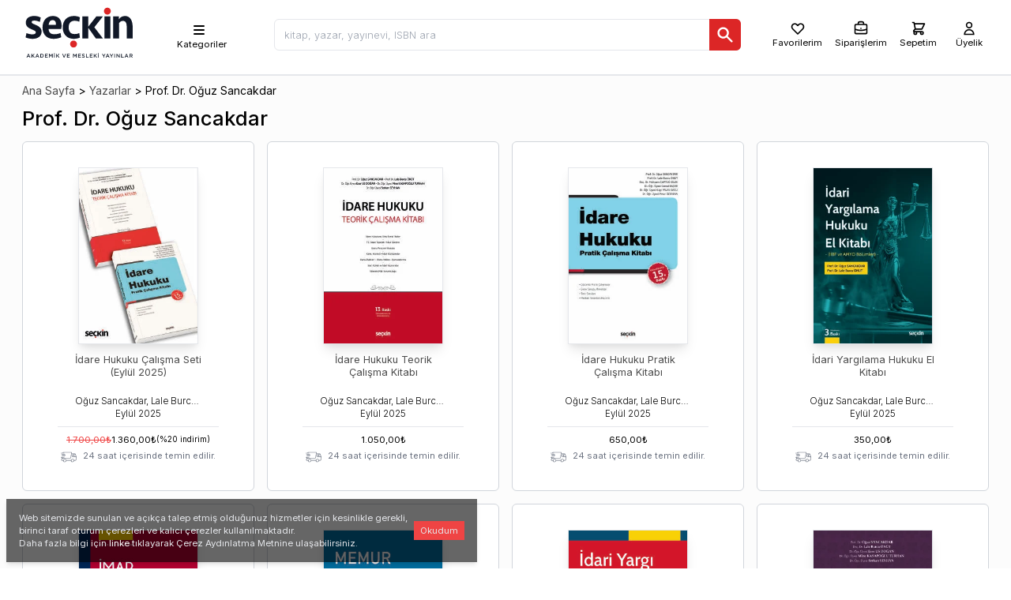

--- FILE ---
content_type: text/html; charset=utf-8
request_url: https://www.seckin.com.tr/yazar/oguz-sancakdar-yazar-293587528
body_size: 22934
content:
<!DOCTYPE html><html lang="tr"><head><meta charSet="utf-8"/><meta name="viewport" content="width=device-width, initial-scale=1"/><link rel="preload" href="/_next/static/media/e4af272ccee01ff0-s.p.woff2" as="font" crossorigin="" type="font/woff2"/><link rel="preload" as="image" href="https://cdn.seckin.com.tr/getimage/book/227351396_400_wm.jpg"/><link rel="preload" as="image" href="https://cdn.seckin.com.tr/getimage/book/747848525_400_wm.jpg"/><link rel="preload" as="image" href="https://cdn.seckin.com.tr/getimage/book/472629189_400_wm.jpg"/><link rel="preload" as="image" href="https://cdn.seckin.com.tr/getimage/book/543592696_400_wm.jpg"/><link rel="preload" as="image" href="https://cdn.seckin.com.tr/getimage/book/646395113_400_wm.jpg"/><link rel="preload" as="image" href="https://cdn.seckin.com.tr/getimage/book/621925961_400_wm.jpg"/><link rel="preload" as="image" href="https://cdn.seckin.com.tr/getimage/book/346873216_400_wm.jpg"/><link rel="preload" as="image" href="https://cdn.seckin.com.tr/getimage/book/588751196_400_wm.jpg"/><link rel="preload" as="image" href="https://cdn.seckin.com.tr/getimage/book/886926186_400_wm.jpg"/><link rel="preload" as="image" href="https://cdn.seckin.com.tr/getimage/book/218482774_400_wm.jpg"/><link rel="stylesheet" href="/_next/static/css/f9a3b83d63aba081.css" data-precedence="next"/><link rel="stylesheet" href="/_next/static/css/5113ca3373aff63e.css" data-precedence="next"/><link rel="preload" href="/_next/static/chunks/webpack-b57e373fd564eeea.js" as="script" fetchPriority="low"/><script src="/_next/static/chunks/fd9d1056-14b10f2233e5ff38.js" async=""></script><script src="/_next/static/chunks/9738-09f9dc1f50f09b88.js" async=""></script><script src="/_next/static/chunks/main-app-3b7e213490af7e98.js" async=""></script><link rel="preload" href="https://www.googletagmanager.com/gtag/js?id=AW-11368022514" as="script"/><link rel="preload" as="image" href="https://cdn.seckin.com.tr/getimage/book/651228373_400_wm.jpg"/><link rel="preload" as="image" href="https://cdn.seckin.com.tr/getimage/book/841647682_400_wm.jpg"/><link rel="preload" as="image" href="https://cdn.seckin.com.tr/getimage/book/397385372_400_wm.jpg"/><link rel="preload" as="image" href="https://cdn.seckin.com.tr/getimage/book/797689475_400_wm.jpg"/><link rel="preload" as="image" href="https://cdn.seckin.com.tr/getimage/book/226779311_400_wm.jpg"/><link rel="preload" as="image" href="https://cdn.seckin.com.tr/getimage/book/987793583_400_wm.jpg"/><link rel="preload" as="image" href="https://cdn.seckin.com.tr/getimage/book/681819715_400_wm.jpg"/><link rel="preload" as="image" href="https://cdn.seckin.com.tr/getimage/book/747946176_400_wm.jpg"/><link rel="preload" as="image" href="https://cdn.seckin.com.tr/getimage/book/126175627_400_wm.jpg"/><link rel="preload" as="image" href="https://cdn.seckin.com.tr/getimage/book/222444459_400_wm.jpg"/><link rel="preload" as="image" href="/images/blank.jpg"/><meta name="description" content="undefined, kitap, kitaplar"/><meta name="keywords" content="undefined, kitap, kitaplar"/><meta name="next-size-adjust"/><script src="/_next/static/chunks/polyfills-c67a75d1b6f99dc8.js" noModule=""></script></head><body class="__className_f367f3"><div><div class="dark:bg-gray-900 flex flex-col h-screen"><div class="bg-white h-18 pl-2 pr-2 md:h-24 flex-none border-t-0 border-l-0 border-r-0 border-b-2 dark:bg-gray-800 dark:border-gray-900 "><div class="mx-auto flex flex-row justify-between items-center bg-grseen-300 max-w-screen-xl md:pl-5 md:pr-7"><div class="msx-3  "><a aria-label="Seçkin Ana Sayfa" href="/"><svg id="seckin-logo" style="min-height:4rem;max-height:85px" class="fill-current text-gray-900 dark:text-white h-16 md:h-20" xmlns="http://www.w3.org/2000/svg" viewBox="50 50 207 118"><g><g fill="currentColor"><path d="M61.286 150.657h1.124l3.055 6.974h-1.29l-.704-1.677H60.2l-.709 1.677h-1.258l3.053-6.974zm1.743 4.221l-1.199-2.766-1.189 2.766h2.388zM67.532 150.697h1.22v3.493l3.295-3.493h1.497l-2.878 2.987 3 3.946h-1.471l-2.361-3.115-1.082 1.108v2.007h-1.22v-6.933zM77.914 150.657h1.13l3.048 6.974h-1.289l-.698-1.677h-3.278l-.713 1.677h-1.248l3.048-6.974zm1.742 4.221l-1.199-2.766-1.183 2.766h2.382zM84.176 150.697h2.58c2.174 0 3.683 1.505 3.683 3.45v.021c0 1.951-1.509 3.462-3.683 3.462h-2.58v-6.933zm2.58 5.827c1.449 0 2.398-.975 2.398-2.334v-.021c0-1.354-.949-2.355-2.398-2.355h-1.365v4.711h1.365zM92.805 150.697h5.132v1.095h-3.922v1.802h3.475v1.09h-3.475v1.857h3.965v1.09h-5.175v-6.934zM100.324 150.697h1.29l2.105 3.285 2.109-3.285h1.296v6.934h-1.216v-4.959l-2.189 3.253h-.037l-2.17-3.237v4.943h-1.188v-6.934zM109.854 149.026h1.258v1.105h-1.258v-1.105zm.01 1.671h1.221v6.934h-1.221v-6.934zM113.829 150.697h1.216v3.493l3.287-3.493h1.498l-2.878 2.987 3.011 3.946h-1.476l-2.366-3.115-1.076 1.108v2.007h-1.216v-6.933zM125.154 150.697h1.349l2.089 5.337 2.073-5.337h1.316l-2.872 6.984h-1.072l-2.883-6.984zM134.061 150.697h5.137v1.095h-3.922v1.802h3.469v1.09h-3.469v1.857h3.971v1.09h-5.186v-6.934zM145.438 150.697h1.295l2.105 3.285 2.104-3.285h1.301v6.934h-1.215v-4.959l-2.19 3.253h-.032l-2.169-3.237v4.943h-1.199v-6.934zM154.914 150.697h5.138v1.095h-3.923v1.802h3.476v1.09h-3.476v1.857h3.971v1.09h-5.186v-6.934zM161.976 156.621l.725-.869c.672.57 1.333.9 2.19.9.752 0 1.231-.346 1.231-.874v-.021c0-.491-.282-.757-1.572-1.056-1.46-.362-2.297-.794-2.297-2.07v-.019c0-1.188.991-2.004 2.361-2.004 1.007 0 1.812.304 2.515.868l-.655.917c-.623-.458-1.247-.709-1.876-.709-.714 0-1.13.368-1.13.826v.016c0 .528.314.768 1.642 1.08 1.466.362 2.228.887 2.228 2.038v.011c0 1.298-1.023 2.073-2.478 2.073-1.05.001-2.052-.361-2.884-1.107zM169.661 150.697h1.226v5.827h3.629v1.106h-4.854v-6.933zM176.68 150.697h5.127v1.095h-3.912v1.802h3.476v1.09h-3.476v1.857h3.971v1.09h-5.186v-6.934zM184.199 150.697h1.216v3.493l3.293-3.493h1.498l-2.884 2.987 3.006 3.946h-1.476l-2.361-3.115-1.076 1.108v2.007h-1.216v-6.933zM192.312 149.026h1.263v1.105h-1.263v-1.105zm.02 1.671h1.221v6.934h-1.221v-6.934zM202.192 154.899l-2.75-4.202h1.423l1.945 3.069 1.961-3.069h1.391l-2.75 4.176v2.758h-1.22v-2.732zM209.488 150.657h1.124l3.049 6.974h-1.284l-.704-1.677h-3.267l-.72 1.677h-1.242l3.044-6.974zm1.742 4.221l-1.199-2.766-1.188 2.766h2.387zM216.693 154.899l-2.75-4.202h1.434l1.935 3.069 1.956-3.069h1.401l-2.75 4.176v2.758h-1.226v-2.732zM222.694 150.697h1.221v6.934h-1.221v-6.934zM226.654 150.697h1.13l3.709 4.799v-4.799h1.194v6.934h-1.013l-3.827-4.922v4.922h-1.193v-6.934zM235.357 150.697h1.221v5.827h3.645v1.106h-4.865v-6.933zM244.839 150.657h1.119l3.043 6.974h-1.279l-.709-1.677h-3.267l-.715 1.677h-1.247l3.055-6.974zm1.731 4.221l-1.193-2.766-1.188 2.766h2.381zM251.085 150.697h3.091c.863 0 1.551.264 1.998.706.362.373.57.882.57 1.492v.011c0 1.146-.688 1.828-1.651 2.105l1.87 2.619h-1.434l-1.705-2.406H252.3v2.406h-1.215v-6.933zm3 3.441c.874 0 1.423-.453 1.423-1.159v-.02c0-.735-.533-1.146-1.438-1.146h-1.77v2.324h1.785z"></path></g><path fill="#dc2626" d="M203.162 70.757c0-1.813.607-3.333 1.801-4.582 1.188-1.258 2.729-1.883 4.626-1.883 1.893 0 3.448.625 4.68 1.883 1.221 1.249 1.817 2.77 1.817 4.582 0 1.744-.597 3.256-1.817 4.535-1.231 1.291-2.787 1.931-4.68 1.931-1.896 0-3.438-.64-4.626-1.931-1.193-1.279-1.801-2.791-1.801-4.535"></path><g fill="currentColor"><path d="M86.505 108.979c0 2.182-.442 4.127-1.3 5.833-.869 1.716-2.058 3.139-3.571 4.301-1.519 1.135-3.315 2.009-5.372 2.593-2.057.594-4.307.876-6.747.876-2.063 0-4.29-.221-6.699-.703-2.419-.475-4.503-1.104-6.294-1.897l1.615-8.181c1.736.735 3.518 1.322 5.371 1.737 1.84.41 3.715.629 5.607.629 1.85 0 3.363-.282 4.588-.842 1.221-.56 1.828-1.572 1.828-3.032 0-1.291-.597-2.245-1.779-2.813-1.194-.61-2.777-1.324-4.723-2.167-1.577-.682-3.086-1.362-4.545-2.067-1.467-.703-2.75-1.539-3.864-2.521-1.12-.975-2.004-2.136-2.687-3.466-.677-1.324-1.013-2.951-1.013-4.929 0-2.137.395-3.986 1.179-5.563.793-1.562 1.875-2.862 3.256-3.873 1.375-1.02 3-1.772 4.871-2.277 1.876-.511 3.885-.757 6.06-.757 2.275 0 4.444.209 6.539.646 2.079.414 4.104 1.165 6.049 2.253l-1.705 8.225c-1.577-.721-3.203-1.327-4.909-1.813-1.715-.484-3.426-.715-5.164-.715-1.572 0-2.824.188-3.789.554-.938.358-1.418 1.132-1.418 2.303 0 1.12.576 1.965 1.706 2.532 1.151.559 2.499 1.194 4.066 1.919 1.136.517 2.457 1.091 3.949 1.725 1.487.651 2.872 1.481 4.184 2.491 1.295 1.002 2.398 2.223 3.331 3.653.922 1.445 1.38 3.206 1.38 5.346M107.722 79.863c2.596 0 4.909.413 6.955 1.265 2.02.842 3.72 2.031 5.068 3.57 1.354 1.557 2.397 3.416 3.097 5.576.688 2.158 1.044 4.593 1.044 7.28 0 1.123-.069 2.274-.181 3.42-.139 1.156-.357 2.201-.619 3.16H99.595c.101 3.008.99 5.399 2.68 7.185 1.674 1.786 4.35 2.677 8.043 2.677 2.121 0 4.179-.214 6.177-.603 2.01-.416 3.8-.997 5.367-1.764l1.38 7.845c-1.95 1.018-4.162 1.782-6.657 2.318-2.488.532-5.067.788-7.722.788-3.31 0-6.235-.495-8.783-1.503-2.553-1.013-4.7-2.446-6.47-4.295-1.765-1.86-3.097-4.088-4.019-6.71-.922-2.594-1.38-5.494-1.38-8.634 0-3.208.447-6.145 1.349-8.806.889-2.674 2.185-4.944 3.853-6.832 1.679-1.88 3.73-3.341 6.14-4.38 2.413-1.044 5.136-1.557 8.169-1.557m-.651 7.745c-2.281 0-4.023.831-5.233 2.484-1.231 1.663-1.961 3.767-2.158 6.291h13.568c.271-2.643-.111-4.768-1.141-6.372-1.028-1.597-2.711-2.403-5.036-2.403M142.592 122.262c-2.707-.458-5.094-1.301-7.146-2.521-2.067-1.245-3.789-2.793-5.212-4.643-1.417-1.865-2.468-3.968-3.16-6.321-.709-2.36-1.065-4.886-1.065-7.595 0-3.032.447-5.857 1.342-8.473.896-2.617 2.233-4.856 3.986-6.732 1.754-1.898 3.949-3.38 6.535-4.477 2.6-1.098 5.617-1.638 9.022-1.638 1.95 0 3.976.194 6.049.625 2.095.428 3.843 1.034 5.255 1.817l-1.221 8.261c-2.547-1.188-5.355-1.775-8.457-1.775-3.902 0-6.764 1.114-8.619 3.344-1.832 2.21-2.76 5.227-2.76 9.048 0 3.822.928 6.854 2.76 9.109 1.855 2.243 4.717 3.373 8.619 3.373 3.102 0 5.91-.6 8.457-1.77l1.221 8.256c-1.242.677-2.766 1.21-4.557 1.594-1.791.404-3.57.647-5.367.767-3.256.135-5.682-.249-5.682-.249M204.068 80.701h11.133v41.044h-11.133zM220.387 121.745V80.701h10.712v5.554c1.306-2.187 2.958-3.794 4.968-4.833 1.998-1.046 4.199-1.559 6.581-1.559 2.543 0 4.717.561 6.545 1.686 1.802 1.124 3.283 2.623 4.435 4.499 1.124 1.89 1.972 4.076 2.51 6.586.549 2.5.826 5.089.826 7.797v21.314h-11.149v-21.403c0-3.704-.549-6.514-1.662-8.429-1.099-1.916-2.942-2.87-5.49-2.87-1.62 0-3.032.395-4.221 1.176-1.193.784-2.169 1.719-2.931 2.795v28.731h-11.124zM185.181 100.927l16.025-20.226h-12.353l-15.131 19.298V80.521h-11.139v41.224h11.139v-19.976l14.218 19.976h13.25z"></path></g><path fill="#dc2626" d="M139.795 132.255c0-1.799.592-3.326 1.779-4.578 1.194-1.258 2.745-1.874 4.637-1.874 1.902 0 3.459.616 4.664 1.874 1.22 1.252 1.844 2.779 1.844 4.578 0 1.748-.624 3.256-1.844 4.551-1.205 1.271-2.762 1.913-4.664 1.913-1.892 0-3.442-.642-4.637-1.913-1.187-1.295-1.779-2.803-1.779-4.551"></path></g></svg></a></div><div class="h-16 hidden md:flex pt-2"><div class="w-full bg-whiste dark:bg-gray-800 dark:text-white h-16"><div class="relative h-16 lg:mx-2 md:sml-4"><div class="h-16 flex flex-row items-center justify-items-center justify-between pst-2"><nav class="h-16 select-none relative flex flex-row items-center px-10 cursor-pointer hover:bg-gray-100 dark:hover:bg-gray-600 z-30 "><ul class=""><li class="h-16 "><ul class="h-16 flex flex-col items-center pt-3 text-xs"><li class=""><svg style="height:20px" class="h-6 w-6 sm:w-5 sm:h-5" xmlns="http://www.w3.org/2000/svg" viewBox="0 0 20 20" fill="currentColor"><path fill-rule="evenodd" d="M3 5a1 1 0 011-1h12a1 1 0 110 2H4a1 1 0 01-1-1zM3 10a1 1 0 011-1h12a1 1 0 110 2H4a1 1 0 01-1-1zM3 15a1 1 0 011-1h12a1 1 0 110 2H4a1 1 0 01-1-1z" clip-rule="evenodd"></path></svg></li><li class="select-none ml-2 hidden sm:inline-block dark:text-gray-100">Kategoriler</li></ul><ul class="hidden  overflow-x-hidden overflow-y-auto absolute top-auto -left-0 max-h-80h bg-white text-black shadow-md font-normal"></ul></li></ul></nav></div></div></div></div><div class="flex-1 mx-2 ml-3 lg:mr-3 md:mr-18 md:msx-4 pt-2"><div class=""><div class="hidden w-screen h-screen absolute left-0 top-0 z-30"></div><div class=""><div class=""><div class="searchbox flex flex-grow flex-row justify-items-stretch lg:ml-0 lg:mr-5 md:ml-4 lg:mx-16"><div style="font-size:16px" class="relative flex flex-col w-full z-50"><input type="text" id="search_input" class="rounded-md h-10 px-3 antialiased text-gray-800 border focus:text-gray-800 hover:bg-gray-100 font-light font-sm text-sm focus:bg-gray-100 w-full" placeholder="kitap, yazar, yayınevi, ISBN ara" value=""/><div style="top:2.2rem" class="hidden w-full items-start text-sm absolute z-50 top-8x pt-0 flex flex-col shadow-md px-1 md:px-3 bg-white rounded-b-md"><div class="hidden overflow-y-auto overflow-x-hidden border-t-1 border-gray-300 w-full flex flex-col space-y-2 text-gray-800 antialiased"><div class="py-4">Sonuç bulunamadı.</div></div></div><div class=""><button aria-label="Ara" class="bg-red-600 h-10 px-2 text-white rounded-md text-xs absolute right-0 top-0 rounded-l-none"><svg class="w-6 h-6" style="height:24px" fill="currentColor" viewBox="0 0 20 20" xmlns="http://www.w3.org/2000/svg"><path fill-rule="evenodd" d="M8 4a4 4 0 100 8 4 4 0 000-8zM2 8a6 6 0 1110.89 3.476l4.817 4.817a1 1 0 01-1.414 1.414l-4.816-4.816A6 6 0 012 8z" clip-rule="evenodd"></path></svg></button></div></div></div></div></div></div></div><div class="flex-row select-none items-center bg-rsed-200 justify-center hidden md:flex pt-2"><button class="mx-2 flex flex-col items-center group text-black hover:text-red-700 dark:text-white dark:hover:text-red-400 "><svg style="height:20px" class="w-5 h-5 select-none" fill="none" stroke="currentColor" viewBox="0 0 24 24" xmlns="http://www.w3.org/2000/svg"><path stroke-linecap="round" stroke-linejoin="round" stroke-width="2" d="M4.318 6.318a4.5 4.5 0 000 6.364L12 20.364l7.682-7.682a4.5 4.5 0 00-6.364-6.364L12 7.636l-1.318-1.318a4.5 4.5 0 00-6.364 0z"></path></svg><div class="text-xs">Favorilerim</div></button><div class="lg:pl-1"><div class="cursor-pointer"><span class="ant-badge order-badge css-190m0jy"><div class="mx-1 flex flex-col items-center group text-black hover:text-red-700 dark:text-white dark:hover:text-red-400 "><svg style="height:20px" class="w-5 h-5" fill="none" stroke="currentColor" viewBox="0 0 24 24" xmlns="http://www.w3.org/2000/svg"><path stroke-linecap="round" stroke-linejoin="round" stroke-width="2" d="M21 13.255A23.931 23.931 0 0112 15c-3.183 0-6.22-.62-9-1.745M16 6V4a2 2 0 00-2-2h-4a2 2 0 00-2 2v2m4 6h.01M5 20h14a2 2 0 002-2V8a2 2 0 00-2-2H5a2 2 0 00-2 2v10a2 2 0 002 2z"></path></svg><div class="text-xs">Siparişlerim</div></div></span></div></div><div class="lg:pr-2 lg:pl-3"><div class="cy_header_cart_popover mx-auto"><span class="ant-badge rounded-md css-190m0jy"><a href="#" class="cy_web_header_cart_view_button flex flex-col items-center justify-center text-black hover:text-red-700 dark:text-white dark:hover:text-red-400"><svg style="height:20px" class="h-5 w-5 select-none" fill="none" stroke="currentColor" viewBox="0 0 24 24" xmlns="http://www.w3.org/2000/svg"><path stroke-linecap="round" stroke-linejoin="round" stroke-width="2" d="M3 3h2l.4 2M7 13h10l4-8H5.4M7 13L5.4 5M7 13l-2.293 2.293c-.63.63-.184 1.707.707 1.707H17m0 0a2 2 0 100 4 2 2 0 000-4zm-8 2a2 2 0 11-4 0 2 2 0 014 0z"></path></svg><div class="md:text-xs"><div class="">Sepetim</div></div></a></span></div></div><div class="md:pl-2"><a class="cy_guest_header_login_button toolbar_link_user pl-2 flex flex-col items-center group text-black hover:text-red-700 dark:text-white dark:hover:text-red-400 " href="/user"><svg class="w-5 h-5 select-none" fill="none" stroke="currentColor" viewBox="0 0 24 24" xmlns="http://www.w3.org/2000/svg"><path stroke-linecap="round" stroke-linejoin="round" stroke-width="2" d="M16 7a4 4 0 11-8 0 4 4 0 018 0zM12 14a7 7 0 00-7 7h14a7 7 0 00-7-7z"></path></svg><div class="text-xs">Üyelik</div></a></div></div></div></div><div id="layout-container" class="bg-gray-120 dark:bg-gray-900 dark:text-gray-120 flex-1 flex relative"><div class="flex-none overflow-y-auto hidden"></div><div id="layout-body" class="flex-1 relative p-3 md:p-0 pb-20 mx-auto max-w-screen-xl md:px-7"><div class="py-2 flex flex-row space-x-1 whitespace-nowrap"><a href="/">Ana Sayfa</a><div>&gt;</div><a href="/yazarlar">Yazarlar</a><div>&gt;</div><div class="">Prof. Dr. Oğuz Sancakdar</div></div><h1 class="pb-3 leading-tight font-medium text-xl md:text-sxl text-left m-0">Prof. Dr. Oğuz Sancakdar</h1><div class="zzp-2 grid grid-cols-1 md:grid-cols-3 lg:grid-cols-4 gap-4"><div><div class="product-list-item product-list-item-0 flex flex-col items-center justify-items-center bg-white border border-gray-300 p-8 rounded-md"><div class="relative flybox-container product-list-item-box-0"><a href="/kitap/334625339"><img src="https://cdn.seckin.com.tr/getimage/book/227351396_400_wm.jpg" class="w-38 cursor-pointer border shadow-lg object-fill product-list-item-cover-0" alt="İdare Hukuku Çalışma Seti (Eylül 2025) Oğuz Sancakdar, Lale Burcu Önüt, Mehpare Çaptuğ Dilek" style="height:14rem"/></a></div><h3 class="cy-product_name font-ligwht my-1 text-sm mt-3 trimx text-center h-12" style="line-height:1rem"><a href="/kitap/334625339" class="334625339">İdare Hukuku Çalışma Seti (Eylül 2025)</a></h3><h2 class="font-light text-xs overflow-hidden whitespace-nowrap overflow-ellipsis text-center w-40">Oğuz Sancakdar, Lale Burcu Önüt, Mehpare Çaptuğ Dilek</h2><div class="font-light text-xs pb-2">Eylül<!-- --> <!-- -->2025</div><div class="px-3 w-full"><div class="w-full border border-l-0 border-r-0 border-t border-b-0 dark:border-t-gray-700"></div></div><div class="pt-1"><div class="flex flex-row gap-x-1 text-xs py-1"><div class="text-red-500 line-through"><span><span class="cy-price">1.700,00</span><span>₺</span></span></div><div><span><span class="cy-price">1.360,00</span><span>₺</span></span></div><div class="text-xxs">(%<!-- -->20<!-- --> indirim)</div></div></div><div style="font-size:0.7rem" class=" text-gray-500 dark:text-gray-400 text-center"><div class="flex flex-row space-x-2"><svg class="fill-current w-5 h-5 text-gray-500 dark:text-gray-400" xmlns="http://www.w3.org/2000/svg" xml:space="preserve" viewBox="10 187.73 980.01 624.58"><path d="M156.26 191.86c-16.01 7.12-27.67 21.54-30.63 37.95l-1.38 7.31H10v29.64h225.32v-29.64H194.8c-45.46 0-46.45-.4-33.8-13.04l6.72-6.72H412.8c220.18 0 245.47.4 248.24 3.16 1.78 1.58 3.16 3.56 3.16 4.15 0 1.38-55.14 314.85-56.33 320.18l-.99 4.55H349.95c-249.82 0-256.94-.2-256.94-3.76 0-1.98.59-6.52 1.19-9.88l1.38-6.13h139.74v-29.64H10v29.64h55.74l-1.19 5.34c-4.55 21.15-24.9 141.32-24.9 146.85.2 10.08 6.52 22.33 15.02 28.86l7.31 5.73 48.62.99 48.62.99 1.19 17c2.57 36.96 25.3 64.83 60.08 73.92 35.18 9.09 73.92-2.77 102.97-31.62 15.81-15.62 23.52-27.67 29.84-46.45l4.35-12.85 139.34-.59 139.54-.4v9.69c0 40.71 25.89 73.92 65.03 83.21 6.52 1.58 16.8 2.17 26.68 1.38 45.06-2.77 88.15-36.76 102.38-80.64l4.35-13.64h44.47c42.69 0 45.06-.2 54.75-4.74 10.67-4.94 21.35-16.21 24.51-25.89.99-3.16 8.7-44.67 17-91.9 12.45-71.15 14.82-88.54 14.23-100.8-.99-13.83-3.36-20.55-36.96-101.39-19.76-47.63-37.55-90.13-39.73-94.08-1.98-4.15-7.31-10.67-11.66-14.63l-8.1-7.31H789.7c-83.21 0-103.76-.59-103.76-2.57 0-1.38 1.78-12.65 4.15-24.9 3.36-18.97 3.76-24.11 1.78-31.62-2.96-12.06-9.88-20.55-20.36-25.69l-8.5-4.15H413.98c-245.87-.02-249.03.17-257.72 4.13zm733.65 126.29c2.96 5.93 5.53 11.46 5.53 12.25 0 .99-36.56 1.58-81.03 1.58-76.88 0-81.63.2-88.74 3.95-13.24 6.72-15.22 12.06-26.09 73.52-5.93 33.6-9.49 58.3-8.7 62.06.59 3.56 2.96 8.7 5.34 11.66 8.7 11.07 6.92 10.87 140.92 10.87h123.53v7.13c0 5.54-23.52 144.67-28.85 171.16-.59 2.77-3.36 7.51-6.13 10.28l-5.14 5.14h-85.98l-1.19-8.5c-5.33-35.58-42.69-64.63-83.01-64.63-12.45 0-37.16 6.92-51.19 14.23-15.61 8.1-42.1 34.39-48.82 48.42l-4.94 10.28-143.69.2H358.25l-2.37-10.47c-7.71-32.61-34.39-56.13-70.16-61.27-42.49-6.13-91.9 21.34-113.65 63.25l-4.35 8.5h-48.23c-43.09 0-48.42-.4-49.61-3.16-.59-1.98 2.77-26.09 7.51-53.96l8.89-50.6 272.75-.59 272.75-.4 22.33-127.08c12.25-69.77 22.73-128.86 23.32-131.24.59-2.37 3.16-6.72 5.93-9.49l5.14-4.94 98.03.4 98.03.59 5.35 10.86zm-91.9 83.01c1.18 21.15 2.37 44.07 2.37 50.79l.2 12.45h-39.53c-21.74 0-39.53-.79-39.53-1.78 0-4.15 16.01-97.64 17-99.22.59-.99 13.64-1.58 29.05-1.38l28.07.59 2.37 38.55zm116.61-24.31c3.36 8.5 12.85 31.62 21.15 51.39l14.82 36.17H830.81l-2.37-47.04c-1.18-25.69-2.77-48.82-3.36-51.39l-.79-4.35h84l6.33 15.22zM288.48 646.44c18.97 3.95 35.77 21.15 39.73 40.72 6.72 32.02-15.61 70.76-50.4 87.75-12.65 6.13-15.42 6.72-32.61 6.72-20.95 0-29.45-3.16-41.31-15.02-35.18-35.18-4.55-105.54 52.18-119.57 12.65-3.17 20.16-3.37 32.41-.6zm489.56 4.74c36.96 18.18 37.75 71.55 1.38 106.92-27.47 26.88-71.15 32.02-95.07 11.46-13.44-11.46-17.2-20.36-17.2-41.31 0-16.01.59-19.17 6.33-31.23 20.17-42.28 68.39-63.43 104.56-45.84z"></path><path d="M45.58 317.16v14.82h223.34v-29.64H45.58v14.82zM83.13 383.37v13.84h225.32v-27.67H83.13v13.83zM45.58 449.58v14.83h223.34v-29.64H45.58v14.81z"></path></svg><div>24 saat içerisinde temin edilir.</div></div></div></div></div><div><div class="product-list-item product-list-item-1 flex flex-col items-center justify-items-center bg-white border border-gray-300 p-8 rounded-md"><div class="relative flybox-container product-list-item-box-1"><a href="/kitap/868036932"><img src="https://cdn.seckin.com.tr/getimage/book/747848525_400_wm.jpg" class="w-38 cursor-pointer border shadow-lg object-fill product-list-item-cover-1" alt="İdare Hukuku Teorik Çalışma Kitabı Oğuz Sancakdar, Lale Burcu Önüt, Eser Us Doğan" style="height:14rem"/></a></div><h3 class="cy-product_name font-ligwht my-1 text-sm mt-3 trimx text-center h-12" style="line-height:1rem"><a href="/kitap/868036932" class="868036932">İdare Hukuku Teorik Çalışma Kitabı</a></h3><h2 class="font-light text-xs overflow-hidden whitespace-nowrap overflow-ellipsis text-center w-40">Oğuz Sancakdar, Lale Burcu Önüt, Eser Us Doğan</h2><div class="font-light text-xs pb-2">Eylül<!-- --> <!-- -->2025</div><div class="px-3 w-full"><div class="w-full border border-l-0 border-r-0 border-t border-b-0 dark:border-t-gray-700"></div></div><div class="pt-1"><div class="text-xs py-1 "><span><span class="cy-price">1.050,00</span><span>₺</span></span></div></div><div style="font-size:0.7rem" class=" text-gray-500 dark:text-gray-400 text-center"><div class="flex flex-row space-x-2"><svg class="fill-current w-5 h-5 text-gray-500 dark:text-gray-400" xmlns="http://www.w3.org/2000/svg" xml:space="preserve" viewBox="10 187.73 980.01 624.58"><path d="M156.26 191.86c-16.01 7.12-27.67 21.54-30.63 37.95l-1.38 7.31H10v29.64h225.32v-29.64H194.8c-45.46 0-46.45-.4-33.8-13.04l6.72-6.72H412.8c220.18 0 245.47.4 248.24 3.16 1.78 1.58 3.16 3.56 3.16 4.15 0 1.38-55.14 314.85-56.33 320.18l-.99 4.55H349.95c-249.82 0-256.94-.2-256.94-3.76 0-1.98.59-6.52 1.19-9.88l1.38-6.13h139.74v-29.64H10v29.64h55.74l-1.19 5.34c-4.55 21.15-24.9 141.32-24.9 146.85.2 10.08 6.52 22.33 15.02 28.86l7.31 5.73 48.62.99 48.62.99 1.19 17c2.57 36.96 25.3 64.83 60.08 73.92 35.18 9.09 73.92-2.77 102.97-31.62 15.81-15.62 23.52-27.67 29.84-46.45l4.35-12.85 139.34-.59 139.54-.4v9.69c0 40.71 25.89 73.92 65.03 83.21 6.52 1.58 16.8 2.17 26.68 1.38 45.06-2.77 88.15-36.76 102.38-80.64l4.35-13.64h44.47c42.69 0 45.06-.2 54.75-4.74 10.67-4.94 21.35-16.21 24.51-25.89.99-3.16 8.7-44.67 17-91.9 12.45-71.15 14.82-88.54 14.23-100.8-.99-13.83-3.36-20.55-36.96-101.39-19.76-47.63-37.55-90.13-39.73-94.08-1.98-4.15-7.31-10.67-11.66-14.63l-8.1-7.31H789.7c-83.21 0-103.76-.59-103.76-2.57 0-1.38 1.78-12.65 4.15-24.9 3.36-18.97 3.76-24.11 1.78-31.62-2.96-12.06-9.88-20.55-20.36-25.69l-8.5-4.15H413.98c-245.87-.02-249.03.17-257.72 4.13zm733.65 126.29c2.96 5.93 5.53 11.46 5.53 12.25 0 .99-36.56 1.58-81.03 1.58-76.88 0-81.63.2-88.74 3.95-13.24 6.72-15.22 12.06-26.09 73.52-5.93 33.6-9.49 58.3-8.7 62.06.59 3.56 2.96 8.7 5.34 11.66 8.7 11.07 6.92 10.87 140.92 10.87h123.53v7.13c0 5.54-23.52 144.67-28.85 171.16-.59 2.77-3.36 7.51-6.13 10.28l-5.14 5.14h-85.98l-1.19-8.5c-5.33-35.58-42.69-64.63-83.01-64.63-12.45 0-37.16 6.92-51.19 14.23-15.61 8.1-42.1 34.39-48.82 48.42l-4.94 10.28-143.69.2H358.25l-2.37-10.47c-7.71-32.61-34.39-56.13-70.16-61.27-42.49-6.13-91.9 21.34-113.65 63.25l-4.35 8.5h-48.23c-43.09 0-48.42-.4-49.61-3.16-.59-1.98 2.77-26.09 7.51-53.96l8.89-50.6 272.75-.59 272.75-.4 22.33-127.08c12.25-69.77 22.73-128.86 23.32-131.24.59-2.37 3.16-6.72 5.93-9.49l5.14-4.94 98.03.4 98.03.59 5.35 10.86zm-91.9 83.01c1.18 21.15 2.37 44.07 2.37 50.79l.2 12.45h-39.53c-21.74 0-39.53-.79-39.53-1.78 0-4.15 16.01-97.64 17-99.22.59-.99 13.64-1.58 29.05-1.38l28.07.59 2.37 38.55zm116.61-24.31c3.36 8.5 12.85 31.62 21.15 51.39l14.82 36.17H830.81l-2.37-47.04c-1.18-25.69-2.77-48.82-3.36-51.39l-.79-4.35h84l6.33 15.22zM288.48 646.44c18.97 3.95 35.77 21.15 39.73 40.72 6.72 32.02-15.61 70.76-50.4 87.75-12.65 6.13-15.42 6.72-32.61 6.72-20.95 0-29.45-3.16-41.31-15.02-35.18-35.18-4.55-105.54 52.18-119.57 12.65-3.17 20.16-3.37 32.41-.6zm489.56 4.74c36.96 18.18 37.75 71.55 1.38 106.92-27.47 26.88-71.15 32.02-95.07 11.46-13.44-11.46-17.2-20.36-17.2-41.31 0-16.01.59-19.17 6.33-31.23 20.17-42.28 68.39-63.43 104.56-45.84z"></path><path d="M45.58 317.16v14.82h223.34v-29.64H45.58v14.82zM83.13 383.37v13.84h225.32v-27.67H83.13v13.83zM45.58 449.58v14.83h223.34v-29.64H45.58v14.81z"></path></svg><div>24 saat içerisinde temin edilir.</div></div></div></div></div><div><div class="product-list-item product-list-item-2 flex flex-col items-center justify-items-center bg-white border border-gray-300 p-8 rounded-md"><div class="relative flybox-container product-list-item-box-2"><a href="/kitap/622027532"><img src="https://cdn.seckin.com.tr/getimage/book/472629189_400_wm.jpg" class="w-38 cursor-pointer border shadow-lg object-fill product-list-item-cover-2" alt="İdare Hukuku Pratik Çalışma Kitabı Oğuz Sancakdar, Lale Burcu Önüt, Mehpare Çaptuğ Dilek" style="height:14rem"/></a></div><h3 class="cy-product_name font-ligwht my-1 text-sm mt-3 trimx text-center h-12" style="line-height:1rem"><a href="/kitap/622027532" class="622027532">İdare Hukuku Pratik Çalışma Kitabı</a></h3><h2 class="font-light text-xs overflow-hidden whitespace-nowrap overflow-ellipsis text-center w-40">Oğuz Sancakdar, Lale Burcu Önüt, Mehpare Çaptuğ Dilek</h2><div class="font-light text-xs pb-2">Eylül<!-- --> <!-- -->2025</div><div class="px-3 w-full"><div class="w-full border border-l-0 border-r-0 border-t border-b-0 dark:border-t-gray-700"></div></div><div class="pt-1"><div class="text-xs py-1 "><span><span class="cy-price">650,00</span><span>₺</span></span></div></div><div style="font-size:0.7rem" class=" text-gray-500 dark:text-gray-400 text-center"><div class="flex flex-row space-x-2"><svg class="fill-current w-5 h-5 text-gray-500 dark:text-gray-400" xmlns="http://www.w3.org/2000/svg" xml:space="preserve" viewBox="10 187.73 980.01 624.58"><path d="M156.26 191.86c-16.01 7.12-27.67 21.54-30.63 37.95l-1.38 7.31H10v29.64h225.32v-29.64H194.8c-45.46 0-46.45-.4-33.8-13.04l6.72-6.72H412.8c220.18 0 245.47.4 248.24 3.16 1.78 1.58 3.16 3.56 3.16 4.15 0 1.38-55.14 314.85-56.33 320.18l-.99 4.55H349.95c-249.82 0-256.94-.2-256.94-3.76 0-1.98.59-6.52 1.19-9.88l1.38-6.13h139.74v-29.64H10v29.64h55.74l-1.19 5.34c-4.55 21.15-24.9 141.32-24.9 146.85.2 10.08 6.52 22.33 15.02 28.86l7.31 5.73 48.62.99 48.62.99 1.19 17c2.57 36.96 25.3 64.83 60.08 73.92 35.18 9.09 73.92-2.77 102.97-31.62 15.81-15.62 23.52-27.67 29.84-46.45l4.35-12.85 139.34-.59 139.54-.4v9.69c0 40.71 25.89 73.92 65.03 83.21 6.52 1.58 16.8 2.17 26.68 1.38 45.06-2.77 88.15-36.76 102.38-80.64l4.35-13.64h44.47c42.69 0 45.06-.2 54.75-4.74 10.67-4.94 21.35-16.21 24.51-25.89.99-3.16 8.7-44.67 17-91.9 12.45-71.15 14.82-88.54 14.23-100.8-.99-13.83-3.36-20.55-36.96-101.39-19.76-47.63-37.55-90.13-39.73-94.08-1.98-4.15-7.31-10.67-11.66-14.63l-8.1-7.31H789.7c-83.21 0-103.76-.59-103.76-2.57 0-1.38 1.78-12.65 4.15-24.9 3.36-18.97 3.76-24.11 1.78-31.62-2.96-12.06-9.88-20.55-20.36-25.69l-8.5-4.15H413.98c-245.87-.02-249.03.17-257.72 4.13zm733.65 126.29c2.96 5.93 5.53 11.46 5.53 12.25 0 .99-36.56 1.58-81.03 1.58-76.88 0-81.63.2-88.74 3.95-13.24 6.72-15.22 12.06-26.09 73.52-5.93 33.6-9.49 58.3-8.7 62.06.59 3.56 2.96 8.7 5.34 11.66 8.7 11.07 6.92 10.87 140.92 10.87h123.53v7.13c0 5.54-23.52 144.67-28.85 171.16-.59 2.77-3.36 7.51-6.13 10.28l-5.14 5.14h-85.98l-1.19-8.5c-5.33-35.58-42.69-64.63-83.01-64.63-12.45 0-37.16 6.92-51.19 14.23-15.61 8.1-42.1 34.39-48.82 48.42l-4.94 10.28-143.69.2H358.25l-2.37-10.47c-7.71-32.61-34.39-56.13-70.16-61.27-42.49-6.13-91.9 21.34-113.65 63.25l-4.35 8.5h-48.23c-43.09 0-48.42-.4-49.61-3.16-.59-1.98 2.77-26.09 7.51-53.96l8.89-50.6 272.75-.59 272.75-.4 22.33-127.08c12.25-69.77 22.73-128.86 23.32-131.24.59-2.37 3.16-6.72 5.93-9.49l5.14-4.94 98.03.4 98.03.59 5.35 10.86zm-91.9 83.01c1.18 21.15 2.37 44.07 2.37 50.79l.2 12.45h-39.53c-21.74 0-39.53-.79-39.53-1.78 0-4.15 16.01-97.64 17-99.22.59-.99 13.64-1.58 29.05-1.38l28.07.59 2.37 38.55zm116.61-24.31c3.36 8.5 12.85 31.62 21.15 51.39l14.82 36.17H830.81l-2.37-47.04c-1.18-25.69-2.77-48.82-3.36-51.39l-.79-4.35h84l6.33 15.22zM288.48 646.44c18.97 3.95 35.77 21.15 39.73 40.72 6.72 32.02-15.61 70.76-50.4 87.75-12.65 6.13-15.42 6.72-32.61 6.72-20.95 0-29.45-3.16-41.31-15.02-35.18-35.18-4.55-105.54 52.18-119.57 12.65-3.17 20.16-3.37 32.41-.6zm489.56 4.74c36.96 18.18 37.75 71.55 1.38 106.92-27.47 26.88-71.15 32.02-95.07 11.46-13.44-11.46-17.2-20.36-17.2-41.31 0-16.01.59-19.17 6.33-31.23 20.17-42.28 68.39-63.43 104.56-45.84z"></path><path d="M45.58 317.16v14.82h223.34v-29.64H45.58v14.82zM83.13 383.37v13.84h225.32v-27.67H83.13v13.83zM45.58 449.58v14.83h223.34v-29.64H45.58v14.81z"></path></svg><div>24 saat içerisinde temin edilir.</div></div></div></div></div><div><div class="product-list-item product-list-item-3 flex flex-col items-center justify-items-center bg-white border border-gray-300 p-8 rounded-md"><div class="relative flybox-container product-list-item-box-3"><a href="/kitap/969042939"><img src="https://cdn.seckin.com.tr/getimage/book/543592696_400_wm.jpg" class="w-38 cursor-pointer border shadow-lg object-fill product-list-item-cover-3" alt="İdari Yargılama Hukuku El Kitabı Oğuz Sancakdar, Lale Burcu Önüt" style="height:14rem"/></a></div><h3 class="cy-product_name font-ligwht my-1 text-sm mt-3 trimx text-center h-12" style="line-height:1rem"><a href="/kitap/969042939" class="969042939">İdari Yargılama Hukuku El Kitabı</a></h3><h2 class="font-light text-xs overflow-hidden whitespace-nowrap overflow-ellipsis text-center w-40">Oğuz Sancakdar, Lale Burcu Önüt</h2><div class="font-light text-xs pb-2">Eylül<!-- --> <!-- -->2025</div><div class="px-3 w-full"><div class="w-full border border-l-0 border-r-0 border-t border-b-0 dark:border-t-gray-700"></div></div><div class="pt-1"><div class="text-xs py-1 "><span><span class="cy-price">350,00</span><span>₺</span></span></div></div><div style="font-size:0.7rem" class=" text-gray-500 dark:text-gray-400 text-center"><div class="flex flex-row space-x-2"><svg class="fill-current w-5 h-5 text-gray-500 dark:text-gray-400" xmlns="http://www.w3.org/2000/svg" xml:space="preserve" viewBox="10 187.73 980.01 624.58"><path d="M156.26 191.86c-16.01 7.12-27.67 21.54-30.63 37.95l-1.38 7.31H10v29.64h225.32v-29.64H194.8c-45.46 0-46.45-.4-33.8-13.04l6.72-6.72H412.8c220.18 0 245.47.4 248.24 3.16 1.78 1.58 3.16 3.56 3.16 4.15 0 1.38-55.14 314.85-56.33 320.18l-.99 4.55H349.95c-249.82 0-256.94-.2-256.94-3.76 0-1.98.59-6.52 1.19-9.88l1.38-6.13h139.74v-29.64H10v29.64h55.74l-1.19 5.34c-4.55 21.15-24.9 141.32-24.9 146.85.2 10.08 6.52 22.33 15.02 28.86l7.31 5.73 48.62.99 48.62.99 1.19 17c2.57 36.96 25.3 64.83 60.08 73.92 35.18 9.09 73.92-2.77 102.97-31.62 15.81-15.62 23.52-27.67 29.84-46.45l4.35-12.85 139.34-.59 139.54-.4v9.69c0 40.71 25.89 73.92 65.03 83.21 6.52 1.58 16.8 2.17 26.68 1.38 45.06-2.77 88.15-36.76 102.38-80.64l4.35-13.64h44.47c42.69 0 45.06-.2 54.75-4.74 10.67-4.94 21.35-16.21 24.51-25.89.99-3.16 8.7-44.67 17-91.9 12.45-71.15 14.82-88.54 14.23-100.8-.99-13.83-3.36-20.55-36.96-101.39-19.76-47.63-37.55-90.13-39.73-94.08-1.98-4.15-7.31-10.67-11.66-14.63l-8.1-7.31H789.7c-83.21 0-103.76-.59-103.76-2.57 0-1.38 1.78-12.65 4.15-24.9 3.36-18.97 3.76-24.11 1.78-31.62-2.96-12.06-9.88-20.55-20.36-25.69l-8.5-4.15H413.98c-245.87-.02-249.03.17-257.72 4.13zm733.65 126.29c2.96 5.93 5.53 11.46 5.53 12.25 0 .99-36.56 1.58-81.03 1.58-76.88 0-81.63.2-88.74 3.95-13.24 6.72-15.22 12.06-26.09 73.52-5.93 33.6-9.49 58.3-8.7 62.06.59 3.56 2.96 8.7 5.34 11.66 8.7 11.07 6.92 10.87 140.92 10.87h123.53v7.13c0 5.54-23.52 144.67-28.85 171.16-.59 2.77-3.36 7.51-6.13 10.28l-5.14 5.14h-85.98l-1.19-8.5c-5.33-35.58-42.69-64.63-83.01-64.63-12.45 0-37.16 6.92-51.19 14.23-15.61 8.1-42.1 34.39-48.82 48.42l-4.94 10.28-143.69.2H358.25l-2.37-10.47c-7.71-32.61-34.39-56.13-70.16-61.27-42.49-6.13-91.9 21.34-113.65 63.25l-4.35 8.5h-48.23c-43.09 0-48.42-.4-49.61-3.16-.59-1.98 2.77-26.09 7.51-53.96l8.89-50.6 272.75-.59 272.75-.4 22.33-127.08c12.25-69.77 22.73-128.86 23.32-131.24.59-2.37 3.16-6.72 5.93-9.49l5.14-4.94 98.03.4 98.03.59 5.35 10.86zm-91.9 83.01c1.18 21.15 2.37 44.07 2.37 50.79l.2 12.45h-39.53c-21.74 0-39.53-.79-39.53-1.78 0-4.15 16.01-97.64 17-99.22.59-.99 13.64-1.58 29.05-1.38l28.07.59 2.37 38.55zm116.61-24.31c3.36 8.5 12.85 31.62 21.15 51.39l14.82 36.17H830.81l-2.37-47.04c-1.18-25.69-2.77-48.82-3.36-51.39l-.79-4.35h84l6.33 15.22zM288.48 646.44c18.97 3.95 35.77 21.15 39.73 40.72 6.72 32.02-15.61 70.76-50.4 87.75-12.65 6.13-15.42 6.72-32.61 6.72-20.95 0-29.45-3.16-41.31-15.02-35.18-35.18-4.55-105.54 52.18-119.57 12.65-3.17 20.16-3.37 32.41-.6zm489.56 4.74c36.96 18.18 37.75 71.55 1.38 106.92-27.47 26.88-71.15 32.02-95.07 11.46-13.44-11.46-17.2-20.36-17.2-41.31 0-16.01.59-19.17 6.33-31.23 20.17-42.28 68.39-63.43 104.56-45.84z"></path><path d="M45.58 317.16v14.82h223.34v-29.64H45.58v14.82zM83.13 383.37v13.84h225.32v-27.67H83.13v13.83zM45.58 449.58v14.83h223.34v-29.64H45.58v14.81z"></path></svg><div>24 saat içerisinde temin edilir.</div></div></div></div></div><div><div class="product-list-item product-list-item-4 flex flex-col items-center justify-items-center bg-white border border-gray-300 p-8 rounded-md"><div class="relative flybox-container product-list-item-box-4"><a href="/kitap/277730793"><img src="https://cdn.seckin.com.tr/getimage/book/646395113_400_wm.jpg" class="w-38 cursor-pointer border shadow-lg object-fill product-list-item-cover-4" alt="İmar Hukuku Oğuz Sancakdar" style="height:14rem"/></a></div><h3 class="cy-product_name font-ligwht my-1 text-sm mt-3 trimx text-center h-12" style="line-height:1rem"><a href="/kitap/277730793" class="277730793">İmar Hukuku</a></h3><h2 class="font-light text-xs overflow-hidden whitespace-nowrap overflow-ellipsis text-center w-40">Oğuz Sancakdar</h2><div class="font-light text-xs pb-2">Şubat<!-- --> <!-- -->2025</div><div class="px-3 w-full"><div class="w-full border border-l-0 border-r-0 border-t border-b-0 dark:border-t-gray-700"></div></div><div class="pt-1"><div class="text-xs py-1 "><span><span class="cy-price">1.020,00</span><span>₺</span></span></div></div><div style="font-size:0.7rem" class=" text-gray-500 dark:text-gray-400 text-center"><div class="flex flex-row space-x-2"><svg class="fill-current w-5 h-5 text-gray-500 dark:text-gray-400" xmlns="http://www.w3.org/2000/svg" xml:space="preserve" viewBox="10 187.73 980.01 624.58"><path d="M156.26 191.86c-16.01 7.12-27.67 21.54-30.63 37.95l-1.38 7.31H10v29.64h225.32v-29.64H194.8c-45.46 0-46.45-.4-33.8-13.04l6.72-6.72H412.8c220.18 0 245.47.4 248.24 3.16 1.78 1.58 3.16 3.56 3.16 4.15 0 1.38-55.14 314.85-56.33 320.18l-.99 4.55H349.95c-249.82 0-256.94-.2-256.94-3.76 0-1.98.59-6.52 1.19-9.88l1.38-6.13h139.74v-29.64H10v29.64h55.74l-1.19 5.34c-4.55 21.15-24.9 141.32-24.9 146.85.2 10.08 6.52 22.33 15.02 28.86l7.31 5.73 48.62.99 48.62.99 1.19 17c2.57 36.96 25.3 64.83 60.08 73.92 35.18 9.09 73.92-2.77 102.97-31.62 15.81-15.62 23.52-27.67 29.84-46.45l4.35-12.85 139.34-.59 139.54-.4v9.69c0 40.71 25.89 73.92 65.03 83.21 6.52 1.58 16.8 2.17 26.68 1.38 45.06-2.77 88.15-36.76 102.38-80.64l4.35-13.64h44.47c42.69 0 45.06-.2 54.75-4.74 10.67-4.94 21.35-16.21 24.51-25.89.99-3.16 8.7-44.67 17-91.9 12.45-71.15 14.82-88.54 14.23-100.8-.99-13.83-3.36-20.55-36.96-101.39-19.76-47.63-37.55-90.13-39.73-94.08-1.98-4.15-7.31-10.67-11.66-14.63l-8.1-7.31H789.7c-83.21 0-103.76-.59-103.76-2.57 0-1.38 1.78-12.65 4.15-24.9 3.36-18.97 3.76-24.11 1.78-31.62-2.96-12.06-9.88-20.55-20.36-25.69l-8.5-4.15H413.98c-245.87-.02-249.03.17-257.72 4.13zm733.65 126.29c2.96 5.93 5.53 11.46 5.53 12.25 0 .99-36.56 1.58-81.03 1.58-76.88 0-81.63.2-88.74 3.95-13.24 6.72-15.22 12.06-26.09 73.52-5.93 33.6-9.49 58.3-8.7 62.06.59 3.56 2.96 8.7 5.34 11.66 8.7 11.07 6.92 10.87 140.92 10.87h123.53v7.13c0 5.54-23.52 144.67-28.85 171.16-.59 2.77-3.36 7.51-6.13 10.28l-5.14 5.14h-85.98l-1.19-8.5c-5.33-35.58-42.69-64.63-83.01-64.63-12.45 0-37.16 6.92-51.19 14.23-15.61 8.1-42.1 34.39-48.82 48.42l-4.94 10.28-143.69.2H358.25l-2.37-10.47c-7.71-32.61-34.39-56.13-70.16-61.27-42.49-6.13-91.9 21.34-113.65 63.25l-4.35 8.5h-48.23c-43.09 0-48.42-.4-49.61-3.16-.59-1.98 2.77-26.09 7.51-53.96l8.89-50.6 272.75-.59 272.75-.4 22.33-127.08c12.25-69.77 22.73-128.86 23.32-131.24.59-2.37 3.16-6.72 5.93-9.49l5.14-4.94 98.03.4 98.03.59 5.35 10.86zm-91.9 83.01c1.18 21.15 2.37 44.07 2.37 50.79l.2 12.45h-39.53c-21.74 0-39.53-.79-39.53-1.78 0-4.15 16.01-97.64 17-99.22.59-.99 13.64-1.58 29.05-1.38l28.07.59 2.37 38.55zm116.61-24.31c3.36 8.5 12.85 31.62 21.15 51.39l14.82 36.17H830.81l-2.37-47.04c-1.18-25.69-2.77-48.82-3.36-51.39l-.79-4.35h84l6.33 15.22zM288.48 646.44c18.97 3.95 35.77 21.15 39.73 40.72 6.72 32.02-15.61 70.76-50.4 87.75-12.65 6.13-15.42 6.72-32.61 6.72-20.95 0-29.45-3.16-41.31-15.02-35.18-35.18-4.55-105.54 52.18-119.57 12.65-3.17 20.16-3.37 32.41-.6zm489.56 4.74c36.96 18.18 37.75 71.55 1.38 106.92-27.47 26.88-71.15 32.02-95.07 11.46-13.44-11.46-17.2-20.36-17.2-41.31 0-16.01.59-19.17 6.33-31.23 20.17-42.28 68.39-63.43 104.56-45.84z"></path><path d="M45.58 317.16v14.82h223.34v-29.64H45.58v14.82zM83.13 383.37v13.84h225.32v-27.67H83.13v13.83zM45.58 449.58v14.83h223.34v-29.64H45.58v14.81z"></path></svg><div>24 saat içerisinde temin edilir.</div></div></div></div></div><div><div class="product-list-item product-list-item-5 flex flex-col items-center justify-items-center bg-white border border-gray-300 p-8 rounded-md"><div class="relative flybox-container product-list-item-box-5"><a href="/kitap/564084208"><img src="https://cdn.seckin.com.tr/getimage/book/621925961_400_wm.jpg" class="w-38 cursor-pointer border shadow-lg object-fill product-list-item-cover-5" alt="Memur Hukuku Oğuz Sancakdar, Lale Burcu Önüt" style="height:14rem"/></a></div><h3 class="cy-product_name font-ligwht my-1 text-sm mt-3 trimx text-center h-12" style="line-height:1rem"><a href="/kitap/564084208" class="564084208">Memur Hukuku</a></h3><h2 class="font-light text-xs overflow-hidden whitespace-nowrap overflow-ellipsis text-center w-40">Oğuz Sancakdar, Lale Burcu Önüt</h2><div class="font-light text-xs pb-2">Kasım<!-- --> <!-- -->2024</div><div class="px-3 w-full"><div class="w-full border border-l-0 border-r-0 border-t border-b-0 dark:border-t-gray-700"></div></div><div class="pt-1"><div class="text-xs py-1 "><span><span class="cy-price">395,00</span><span>₺</span></span></div></div><div style="font-size:0.7rem" class=" text-gray-500 dark:text-gray-400 text-center"><div class="flex flex-row space-x-2"><svg class="fill-current w-5 h-5 text-gray-500 dark:text-gray-400" xmlns="http://www.w3.org/2000/svg" xml:space="preserve" viewBox="10 187.73 980.01 624.58"><path d="M156.26 191.86c-16.01 7.12-27.67 21.54-30.63 37.95l-1.38 7.31H10v29.64h225.32v-29.64H194.8c-45.46 0-46.45-.4-33.8-13.04l6.72-6.72H412.8c220.18 0 245.47.4 248.24 3.16 1.78 1.58 3.16 3.56 3.16 4.15 0 1.38-55.14 314.85-56.33 320.18l-.99 4.55H349.95c-249.82 0-256.94-.2-256.94-3.76 0-1.98.59-6.52 1.19-9.88l1.38-6.13h139.74v-29.64H10v29.64h55.74l-1.19 5.34c-4.55 21.15-24.9 141.32-24.9 146.85.2 10.08 6.52 22.33 15.02 28.86l7.31 5.73 48.62.99 48.62.99 1.19 17c2.57 36.96 25.3 64.83 60.08 73.92 35.18 9.09 73.92-2.77 102.97-31.62 15.81-15.62 23.52-27.67 29.84-46.45l4.35-12.85 139.34-.59 139.54-.4v9.69c0 40.71 25.89 73.92 65.03 83.21 6.52 1.58 16.8 2.17 26.68 1.38 45.06-2.77 88.15-36.76 102.38-80.64l4.35-13.64h44.47c42.69 0 45.06-.2 54.75-4.74 10.67-4.94 21.35-16.21 24.51-25.89.99-3.16 8.7-44.67 17-91.9 12.45-71.15 14.82-88.54 14.23-100.8-.99-13.83-3.36-20.55-36.96-101.39-19.76-47.63-37.55-90.13-39.73-94.08-1.98-4.15-7.31-10.67-11.66-14.63l-8.1-7.31H789.7c-83.21 0-103.76-.59-103.76-2.57 0-1.38 1.78-12.65 4.15-24.9 3.36-18.97 3.76-24.11 1.78-31.62-2.96-12.06-9.88-20.55-20.36-25.69l-8.5-4.15H413.98c-245.87-.02-249.03.17-257.72 4.13zm733.65 126.29c2.96 5.93 5.53 11.46 5.53 12.25 0 .99-36.56 1.58-81.03 1.58-76.88 0-81.63.2-88.74 3.95-13.24 6.72-15.22 12.06-26.09 73.52-5.93 33.6-9.49 58.3-8.7 62.06.59 3.56 2.96 8.7 5.34 11.66 8.7 11.07 6.92 10.87 140.92 10.87h123.53v7.13c0 5.54-23.52 144.67-28.85 171.16-.59 2.77-3.36 7.51-6.13 10.28l-5.14 5.14h-85.98l-1.19-8.5c-5.33-35.58-42.69-64.63-83.01-64.63-12.45 0-37.16 6.92-51.19 14.23-15.61 8.1-42.1 34.39-48.82 48.42l-4.94 10.28-143.69.2H358.25l-2.37-10.47c-7.71-32.61-34.39-56.13-70.16-61.27-42.49-6.13-91.9 21.34-113.65 63.25l-4.35 8.5h-48.23c-43.09 0-48.42-.4-49.61-3.16-.59-1.98 2.77-26.09 7.51-53.96l8.89-50.6 272.75-.59 272.75-.4 22.33-127.08c12.25-69.77 22.73-128.86 23.32-131.24.59-2.37 3.16-6.72 5.93-9.49l5.14-4.94 98.03.4 98.03.59 5.35 10.86zm-91.9 83.01c1.18 21.15 2.37 44.07 2.37 50.79l.2 12.45h-39.53c-21.74 0-39.53-.79-39.53-1.78 0-4.15 16.01-97.64 17-99.22.59-.99 13.64-1.58 29.05-1.38l28.07.59 2.37 38.55zm116.61-24.31c3.36 8.5 12.85 31.62 21.15 51.39l14.82 36.17H830.81l-2.37-47.04c-1.18-25.69-2.77-48.82-3.36-51.39l-.79-4.35h84l6.33 15.22zM288.48 646.44c18.97 3.95 35.77 21.15 39.73 40.72 6.72 32.02-15.61 70.76-50.4 87.75-12.65 6.13-15.42 6.72-32.61 6.72-20.95 0-29.45-3.16-41.31-15.02-35.18-35.18-4.55-105.54 52.18-119.57 12.65-3.17 20.16-3.37 32.41-.6zm489.56 4.74c36.96 18.18 37.75 71.55 1.38 106.92-27.47 26.88-71.15 32.02-95.07 11.46-13.44-11.46-17.2-20.36-17.2-41.31 0-16.01.59-19.17 6.33-31.23 20.17-42.28 68.39-63.43 104.56-45.84z"></path><path d="M45.58 317.16v14.82h223.34v-29.64H45.58v14.82zM83.13 383.37v13.84h225.32v-27.67H83.13v13.83zM45.58 449.58v14.83h223.34v-29.64H45.58v14.81z"></path></svg><div>24 saat içerisinde temin edilir.</div></div></div></div></div><div><div class="product-list-item product-list-item-6 flex flex-col items-center justify-items-center bg-white border border-gray-300 p-8 rounded-md"><div class="relative flybox-container product-list-item-box-6"><a href="/kitap/792219725"><img src="https://cdn.seckin.com.tr/getimage/book/346873216_400_wm.jpg" class="w-38 cursor-pointer border shadow-lg object-fill product-list-item-cover-6" alt="İdari Yargı Pratik Çalışma Kitabı  Oğuz Sancakdar, Lale Burcu Önüt, M. Aytaç Özelçi" style="height:14rem"/></a></div><h3 class="cy-product_name font-ligwht my-1 text-sm mt-3 trimx text-center h-12" style="line-height:1rem"><a href="/kitap/792219725" class="792219725">İdari Yargı Pratik Çalışma Kitabı </a></h3><h2 class="font-light text-xs overflow-hidden whitespace-nowrap overflow-ellipsis text-center w-40">Oğuz Sancakdar, Lale Burcu Önüt, M. Aytaç Özelçi</h2><div class="font-light text-xs pb-2">Ekim<!-- --> <!-- -->2024</div><div class="px-3 w-full"><div class="w-full border border-l-0 border-r-0 border-t border-b-0 dark:border-t-gray-700"></div></div><div class="pt-1"><div class="text-xs py-1 "><span><span class="cy-price">300,00</span><span>₺</span></span></div></div><div style="font-size:0.7rem" class=" text-gray-500 dark:text-gray-400 text-center"><div class="flex flex-row space-x-2"><svg class="fill-current w-5 h-5 text-gray-500 dark:text-gray-400" xmlns="http://www.w3.org/2000/svg" xml:space="preserve" viewBox="10 187.73 980.01 624.58"><path d="M156.26 191.86c-16.01 7.12-27.67 21.54-30.63 37.95l-1.38 7.31H10v29.64h225.32v-29.64H194.8c-45.46 0-46.45-.4-33.8-13.04l6.72-6.72H412.8c220.18 0 245.47.4 248.24 3.16 1.78 1.58 3.16 3.56 3.16 4.15 0 1.38-55.14 314.85-56.33 320.18l-.99 4.55H349.95c-249.82 0-256.94-.2-256.94-3.76 0-1.98.59-6.52 1.19-9.88l1.38-6.13h139.74v-29.64H10v29.64h55.74l-1.19 5.34c-4.55 21.15-24.9 141.32-24.9 146.85.2 10.08 6.52 22.33 15.02 28.86l7.31 5.73 48.62.99 48.62.99 1.19 17c2.57 36.96 25.3 64.83 60.08 73.92 35.18 9.09 73.92-2.77 102.97-31.62 15.81-15.62 23.52-27.67 29.84-46.45l4.35-12.85 139.34-.59 139.54-.4v9.69c0 40.71 25.89 73.92 65.03 83.21 6.52 1.58 16.8 2.17 26.68 1.38 45.06-2.77 88.15-36.76 102.38-80.64l4.35-13.64h44.47c42.69 0 45.06-.2 54.75-4.74 10.67-4.94 21.35-16.21 24.51-25.89.99-3.16 8.7-44.67 17-91.9 12.45-71.15 14.82-88.54 14.23-100.8-.99-13.83-3.36-20.55-36.96-101.39-19.76-47.63-37.55-90.13-39.73-94.08-1.98-4.15-7.31-10.67-11.66-14.63l-8.1-7.31H789.7c-83.21 0-103.76-.59-103.76-2.57 0-1.38 1.78-12.65 4.15-24.9 3.36-18.97 3.76-24.11 1.78-31.62-2.96-12.06-9.88-20.55-20.36-25.69l-8.5-4.15H413.98c-245.87-.02-249.03.17-257.72 4.13zm733.65 126.29c2.96 5.93 5.53 11.46 5.53 12.25 0 .99-36.56 1.58-81.03 1.58-76.88 0-81.63.2-88.74 3.95-13.24 6.72-15.22 12.06-26.09 73.52-5.93 33.6-9.49 58.3-8.7 62.06.59 3.56 2.96 8.7 5.34 11.66 8.7 11.07 6.92 10.87 140.92 10.87h123.53v7.13c0 5.54-23.52 144.67-28.85 171.16-.59 2.77-3.36 7.51-6.13 10.28l-5.14 5.14h-85.98l-1.19-8.5c-5.33-35.58-42.69-64.63-83.01-64.63-12.45 0-37.16 6.92-51.19 14.23-15.61 8.1-42.1 34.39-48.82 48.42l-4.94 10.28-143.69.2H358.25l-2.37-10.47c-7.71-32.61-34.39-56.13-70.16-61.27-42.49-6.13-91.9 21.34-113.65 63.25l-4.35 8.5h-48.23c-43.09 0-48.42-.4-49.61-3.16-.59-1.98 2.77-26.09 7.51-53.96l8.89-50.6 272.75-.59 272.75-.4 22.33-127.08c12.25-69.77 22.73-128.86 23.32-131.24.59-2.37 3.16-6.72 5.93-9.49l5.14-4.94 98.03.4 98.03.59 5.35 10.86zm-91.9 83.01c1.18 21.15 2.37 44.07 2.37 50.79l.2 12.45h-39.53c-21.74 0-39.53-.79-39.53-1.78 0-4.15 16.01-97.64 17-99.22.59-.99 13.64-1.58 29.05-1.38l28.07.59 2.37 38.55zm116.61-24.31c3.36 8.5 12.85 31.62 21.15 51.39l14.82 36.17H830.81l-2.37-47.04c-1.18-25.69-2.77-48.82-3.36-51.39l-.79-4.35h84l6.33 15.22zM288.48 646.44c18.97 3.95 35.77 21.15 39.73 40.72 6.72 32.02-15.61 70.76-50.4 87.75-12.65 6.13-15.42 6.72-32.61 6.72-20.95 0-29.45-3.16-41.31-15.02-35.18-35.18-4.55-105.54 52.18-119.57 12.65-3.17 20.16-3.37 32.41-.6zm489.56 4.74c36.96 18.18 37.75 71.55 1.38 106.92-27.47 26.88-71.15 32.02-95.07 11.46-13.44-11.46-17.2-20.36-17.2-41.31 0-16.01.59-19.17 6.33-31.23 20.17-42.28 68.39-63.43 104.56-45.84z"></path><path d="M45.58 317.16v14.82h223.34v-29.64H45.58v14.82zM83.13 383.37v13.84h225.32v-27.67H83.13v13.83zM45.58 449.58v14.83h223.34v-29.64H45.58v14.81z"></path></svg><div>24 saat içerisinde temin edilir.</div></div></div></div></div><div><div class="product-list-item product-list-item-7 flex flex-col items-center justify-items-center bg-white border border-gray-300 p-8 rounded-md"><div class="relative flybox-container product-list-item-box-7"><a href="/kitap/382467182"><img src="https://cdn.seckin.com.tr/getimage/book/588751196_400_wm.jpg" class="w-38 cursor-pointer border shadow-lg object-fill product-list-item-cover-7" alt="İdare Hukuku El Kitabı Oğuz Sancakdar, Lale Burcu Önüt, Eser Us Doğan" style="height:14rem"/></a></div><h3 class="cy-product_name font-ligwht my-1 text-sm mt-3 trimx text-center h-12" style="line-height:1rem"><a href="/kitap/382467182" class="382467182">İdare Hukuku El Kitabı</a></h3><h2 class="font-light text-xs overflow-hidden whitespace-nowrap overflow-ellipsis text-center w-40">Oğuz Sancakdar, Lale Burcu Önüt, Eser Us Doğan</h2><div class="font-light text-xs pb-2">Ekim<!-- --> <!-- -->2024</div><div class="px-3 w-full"><div class="w-full border border-l-0 border-r-0 border-t border-b-0 dark:border-t-gray-700"></div></div><div class="pt-1"><div class="text-xs py-1 "><span><span class="cy-price">350,00</span><span>₺</span></span></div></div><div style="font-size:0.7rem" class=" text-gray-500 dark:text-gray-400 text-center"><div class="flex flex-row space-x-2"><svg class="fill-current w-5 h-5 text-gray-500 dark:text-gray-400" xmlns="http://www.w3.org/2000/svg" xml:space="preserve" viewBox="10 187.73 980.01 624.58"><path d="M156.26 191.86c-16.01 7.12-27.67 21.54-30.63 37.95l-1.38 7.31H10v29.64h225.32v-29.64H194.8c-45.46 0-46.45-.4-33.8-13.04l6.72-6.72H412.8c220.18 0 245.47.4 248.24 3.16 1.78 1.58 3.16 3.56 3.16 4.15 0 1.38-55.14 314.85-56.33 320.18l-.99 4.55H349.95c-249.82 0-256.94-.2-256.94-3.76 0-1.98.59-6.52 1.19-9.88l1.38-6.13h139.74v-29.64H10v29.64h55.74l-1.19 5.34c-4.55 21.15-24.9 141.32-24.9 146.85.2 10.08 6.52 22.33 15.02 28.86l7.31 5.73 48.62.99 48.62.99 1.19 17c2.57 36.96 25.3 64.83 60.08 73.92 35.18 9.09 73.92-2.77 102.97-31.62 15.81-15.62 23.52-27.67 29.84-46.45l4.35-12.85 139.34-.59 139.54-.4v9.69c0 40.71 25.89 73.92 65.03 83.21 6.52 1.58 16.8 2.17 26.68 1.38 45.06-2.77 88.15-36.76 102.38-80.64l4.35-13.64h44.47c42.69 0 45.06-.2 54.75-4.74 10.67-4.94 21.35-16.21 24.51-25.89.99-3.16 8.7-44.67 17-91.9 12.45-71.15 14.82-88.54 14.23-100.8-.99-13.83-3.36-20.55-36.96-101.39-19.76-47.63-37.55-90.13-39.73-94.08-1.98-4.15-7.31-10.67-11.66-14.63l-8.1-7.31H789.7c-83.21 0-103.76-.59-103.76-2.57 0-1.38 1.78-12.65 4.15-24.9 3.36-18.97 3.76-24.11 1.78-31.62-2.96-12.06-9.88-20.55-20.36-25.69l-8.5-4.15H413.98c-245.87-.02-249.03.17-257.72 4.13zm733.65 126.29c2.96 5.93 5.53 11.46 5.53 12.25 0 .99-36.56 1.58-81.03 1.58-76.88 0-81.63.2-88.74 3.95-13.24 6.72-15.22 12.06-26.09 73.52-5.93 33.6-9.49 58.3-8.7 62.06.59 3.56 2.96 8.7 5.34 11.66 8.7 11.07 6.92 10.87 140.92 10.87h123.53v7.13c0 5.54-23.52 144.67-28.85 171.16-.59 2.77-3.36 7.51-6.13 10.28l-5.14 5.14h-85.98l-1.19-8.5c-5.33-35.58-42.69-64.63-83.01-64.63-12.45 0-37.16 6.92-51.19 14.23-15.61 8.1-42.1 34.39-48.82 48.42l-4.94 10.28-143.69.2H358.25l-2.37-10.47c-7.71-32.61-34.39-56.13-70.16-61.27-42.49-6.13-91.9 21.34-113.65 63.25l-4.35 8.5h-48.23c-43.09 0-48.42-.4-49.61-3.16-.59-1.98 2.77-26.09 7.51-53.96l8.89-50.6 272.75-.59 272.75-.4 22.33-127.08c12.25-69.77 22.73-128.86 23.32-131.24.59-2.37 3.16-6.72 5.93-9.49l5.14-4.94 98.03.4 98.03.59 5.35 10.86zm-91.9 83.01c1.18 21.15 2.37 44.07 2.37 50.79l.2 12.45h-39.53c-21.74 0-39.53-.79-39.53-1.78 0-4.15 16.01-97.64 17-99.22.59-.99 13.64-1.58 29.05-1.38l28.07.59 2.37 38.55zm116.61-24.31c3.36 8.5 12.85 31.62 21.15 51.39l14.82 36.17H830.81l-2.37-47.04c-1.18-25.69-2.77-48.82-3.36-51.39l-.79-4.35h84l6.33 15.22zM288.48 646.44c18.97 3.95 35.77 21.15 39.73 40.72 6.72 32.02-15.61 70.76-50.4 87.75-12.65 6.13-15.42 6.72-32.61 6.72-20.95 0-29.45-3.16-41.31-15.02-35.18-35.18-4.55-105.54 52.18-119.57 12.65-3.17 20.16-3.37 32.41-.6zm489.56 4.74c36.96 18.18 37.75 71.55 1.38 106.92-27.47 26.88-71.15 32.02-95.07 11.46-13.44-11.46-17.2-20.36-17.2-41.31 0-16.01.59-19.17 6.33-31.23 20.17-42.28 68.39-63.43 104.56-45.84z"></path><path d="M45.58 317.16v14.82h223.34v-29.64H45.58v14.82zM83.13 383.37v13.84h225.32v-27.67H83.13v13.83zM45.58 449.58v14.83h223.34v-29.64H45.58v14.81z"></path></svg><div>24 saat içerisinde temin edilir.</div></div></div></div></div><div><div class="product-list-item product-list-item-8 flex flex-col items-center justify-items-center bg-white border border-gray-300 p-8 rounded-md"><div class="relative flybox-container product-list-item-box-8"><a href="/kitap/802473637"><img src="https://cdn.seckin.com.tr/getimage/book/886926186_400_wm.jpg" class="w-38 cursor-pointer border shadow-lg object-fill product-list-item-cover-8" alt="İdari Yargılama Hukuku – Genel Esaslar –  Oğuz Sancakdar, Lale Burcu Önüt" style="height:14rem"/></a></div><h3 class="cy-product_name font-ligwht my-1 text-sm mt-3 trimx text-center h-12" style="line-height:1rem"><a href="/kitap/802473637" class="802473637">İdari Yargılama Hukuku – Genel Esaslar – </a></h3><h2 class="font-light text-xs overflow-hidden whitespace-nowrap overflow-ellipsis text-center w-40">Oğuz Sancakdar, Lale Burcu Önüt</h2><div class="font-light text-xs pb-2">Ekim<!-- --> <!-- -->2024</div><div class="px-3 w-full"><div class="w-full border border-l-0 border-r-0 border-t border-b-0 dark:border-t-gray-700"></div></div><div class="pt-1"><div class="text-xs py-1 "><span><span class="cy-price">720,00</span><span>₺</span></span></div></div><div style="font-size:0.7rem" class=" text-gray-500 dark:text-gray-400 text-center"><div class="flex flex-row space-x-2"><svg class="fill-current w-5 h-5 text-gray-500 dark:text-gray-400" xmlns="http://www.w3.org/2000/svg" xml:space="preserve" viewBox="10 187.73 980.01 624.58"><path d="M156.26 191.86c-16.01 7.12-27.67 21.54-30.63 37.95l-1.38 7.31H10v29.64h225.32v-29.64H194.8c-45.46 0-46.45-.4-33.8-13.04l6.72-6.72H412.8c220.18 0 245.47.4 248.24 3.16 1.78 1.58 3.16 3.56 3.16 4.15 0 1.38-55.14 314.85-56.33 320.18l-.99 4.55H349.95c-249.82 0-256.94-.2-256.94-3.76 0-1.98.59-6.52 1.19-9.88l1.38-6.13h139.74v-29.64H10v29.64h55.74l-1.19 5.34c-4.55 21.15-24.9 141.32-24.9 146.85.2 10.08 6.52 22.33 15.02 28.86l7.31 5.73 48.62.99 48.62.99 1.19 17c2.57 36.96 25.3 64.83 60.08 73.92 35.18 9.09 73.92-2.77 102.97-31.62 15.81-15.62 23.52-27.67 29.84-46.45l4.35-12.85 139.34-.59 139.54-.4v9.69c0 40.71 25.89 73.92 65.03 83.21 6.52 1.58 16.8 2.17 26.68 1.38 45.06-2.77 88.15-36.76 102.38-80.64l4.35-13.64h44.47c42.69 0 45.06-.2 54.75-4.74 10.67-4.94 21.35-16.21 24.51-25.89.99-3.16 8.7-44.67 17-91.9 12.45-71.15 14.82-88.54 14.23-100.8-.99-13.83-3.36-20.55-36.96-101.39-19.76-47.63-37.55-90.13-39.73-94.08-1.98-4.15-7.31-10.67-11.66-14.63l-8.1-7.31H789.7c-83.21 0-103.76-.59-103.76-2.57 0-1.38 1.78-12.65 4.15-24.9 3.36-18.97 3.76-24.11 1.78-31.62-2.96-12.06-9.88-20.55-20.36-25.69l-8.5-4.15H413.98c-245.87-.02-249.03.17-257.72 4.13zm733.65 126.29c2.96 5.93 5.53 11.46 5.53 12.25 0 .99-36.56 1.58-81.03 1.58-76.88 0-81.63.2-88.74 3.95-13.24 6.72-15.22 12.06-26.09 73.52-5.93 33.6-9.49 58.3-8.7 62.06.59 3.56 2.96 8.7 5.34 11.66 8.7 11.07 6.92 10.87 140.92 10.87h123.53v7.13c0 5.54-23.52 144.67-28.85 171.16-.59 2.77-3.36 7.51-6.13 10.28l-5.14 5.14h-85.98l-1.19-8.5c-5.33-35.58-42.69-64.63-83.01-64.63-12.45 0-37.16 6.92-51.19 14.23-15.61 8.1-42.1 34.39-48.82 48.42l-4.94 10.28-143.69.2H358.25l-2.37-10.47c-7.71-32.61-34.39-56.13-70.16-61.27-42.49-6.13-91.9 21.34-113.65 63.25l-4.35 8.5h-48.23c-43.09 0-48.42-.4-49.61-3.16-.59-1.98 2.77-26.09 7.51-53.96l8.89-50.6 272.75-.59 272.75-.4 22.33-127.08c12.25-69.77 22.73-128.86 23.32-131.24.59-2.37 3.16-6.72 5.93-9.49l5.14-4.94 98.03.4 98.03.59 5.35 10.86zm-91.9 83.01c1.18 21.15 2.37 44.07 2.37 50.79l.2 12.45h-39.53c-21.74 0-39.53-.79-39.53-1.78 0-4.15 16.01-97.64 17-99.22.59-.99 13.64-1.58 29.05-1.38l28.07.59 2.37 38.55zm116.61-24.31c3.36 8.5 12.85 31.62 21.15 51.39l14.82 36.17H830.81l-2.37-47.04c-1.18-25.69-2.77-48.82-3.36-51.39l-.79-4.35h84l6.33 15.22zM288.48 646.44c18.97 3.95 35.77 21.15 39.73 40.72 6.72 32.02-15.61 70.76-50.4 87.75-12.65 6.13-15.42 6.72-32.61 6.72-20.95 0-29.45-3.16-41.31-15.02-35.18-35.18-4.55-105.54 52.18-119.57 12.65-3.17 20.16-3.37 32.41-.6zm489.56 4.74c36.96 18.18 37.75 71.55 1.38 106.92-27.47 26.88-71.15 32.02-95.07 11.46-13.44-11.46-17.2-20.36-17.2-41.31 0-16.01.59-19.17 6.33-31.23 20.17-42.28 68.39-63.43 104.56-45.84z"></path><path d="M45.58 317.16v14.82h223.34v-29.64H45.58v14.82zM83.13 383.37v13.84h225.32v-27.67H83.13v13.83zM45.58 449.58v14.83h223.34v-29.64H45.58v14.81z"></path></svg><div>24 saat içerisinde temin edilir.</div></div></div></div></div><div><div class="product-list-item product-list-item-9 flex flex-col items-center justify-items-center bg-white border border-gray-300 p-8 rounded-md"><div class="relative flybox-container product-list-item-box-9"><a href="/kitap/442065577"><img src="https://cdn.seckin.com.tr/getimage/book/218482774_400_wm.jpg" class="w-38 cursor-pointer border shadow-lg object-fill product-list-item-cover-9" alt="Disiplin Hukuku Oğuz Sancakdar, Lale Burcu Önüt, Elif Altınok Çalışkan" style="height:14rem"/></a></div><h3 class="cy-product_name font-ligwht my-1 text-sm mt-3 trimx text-center h-12" style="line-height:1rem"><a href="/kitap/442065577" class="442065577">Disiplin Hukuku</a></h3><h2 class="font-light text-xs overflow-hidden whitespace-nowrap overflow-ellipsis text-center w-40">Oğuz Sancakdar, Lale Burcu Önüt, Elif Altınok Çalışkan</h2><div class="font-light text-xs pb-2">Eylül<!-- --> <!-- -->2024</div><div class="px-3 w-full"><div class="w-full border border-l-0 border-r-0 border-t border-b-0 dark:border-t-gray-700"></div></div><div class="pt-1"><div class="text-xs py-1 "><span><span class="cy-price">675,00</span><span>₺</span></span></div></div><div style="font-size:0.7rem" class=" text-gray-500 dark:text-gray-400 text-center"><div class="flex flex-row space-x-2"><svg class="fill-current w-5 h-5 text-gray-500 dark:text-gray-400" xmlns="http://www.w3.org/2000/svg" xml:space="preserve" viewBox="10 187.73 980.01 624.58"><path d="M156.26 191.86c-16.01 7.12-27.67 21.54-30.63 37.95l-1.38 7.31H10v29.64h225.32v-29.64H194.8c-45.46 0-46.45-.4-33.8-13.04l6.72-6.72H412.8c220.18 0 245.47.4 248.24 3.16 1.78 1.58 3.16 3.56 3.16 4.15 0 1.38-55.14 314.85-56.33 320.18l-.99 4.55H349.95c-249.82 0-256.94-.2-256.94-3.76 0-1.98.59-6.52 1.19-9.88l1.38-6.13h139.74v-29.64H10v29.64h55.74l-1.19 5.34c-4.55 21.15-24.9 141.32-24.9 146.85.2 10.08 6.52 22.33 15.02 28.86l7.31 5.73 48.62.99 48.62.99 1.19 17c2.57 36.96 25.3 64.83 60.08 73.92 35.18 9.09 73.92-2.77 102.97-31.62 15.81-15.62 23.52-27.67 29.84-46.45l4.35-12.85 139.34-.59 139.54-.4v9.69c0 40.71 25.89 73.92 65.03 83.21 6.52 1.58 16.8 2.17 26.68 1.38 45.06-2.77 88.15-36.76 102.38-80.64l4.35-13.64h44.47c42.69 0 45.06-.2 54.75-4.74 10.67-4.94 21.35-16.21 24.51-25.89.99-3.16 8.7-44.67 17-91.9 12.45-71.15 14.82-88.54 14.23-100.8-.99-13.83-3.36-20.55-36.96-101.39-19.76-47.63-37.55-90.13-39.73-94.08-1.98-4.15-7.31-10.67-11.66-14.63l-8.1-7.31H789.7c-83.21 0-103.76-.59-103.76-2.57 0-1.38 1.78-12.65 4.15-24.9 3.36-18.97 3.76-24.11 1.78-31.62-2.96-12.06-9.88-20.55-20.36-25.69l-8.5-4.15H413.98c-245.87-.02-249.03.17-257.72 4.13zm733.65 126.29c2.96 5.93 5.53 11.46 5.53 12.25 0 .99-36.56 1.58-81.03 1.58-76.88 0-81.63.2-88.74 3.95-13.24 6.72-15.22 12.06-26.09 73.52-5.93 33.6-9.49 58.3-8.7 62.06.59 3.56 2.96 8.7 5.34 11.66 8.7 11.07 6.92 10.87 140.92 10.87h123.53v7.13c0 5.54-23.52 144.67-28.85 171.16-.59 2.77-3.36 7.51-6.13 10.28l-5.14 5.14h-85.98l-1.19-8.5c-5.33-35.58-42.69-64.63-83.01-64.63-12.45 0-37.16 6.92-51.19 14.23-15.61 8.1-42.1 34.39-48.82 48.42l-4.94 10.28-143.69.2H358.25l-2.37-10.47c-7.71-32.61-34.39-56.13-70.16-61.27-42.49-6.13-91.9 21.34-113.65 63.25l-4.35 8.5h-48.23c-43.09 0-48.42-.4-49.61-3.16-.59-1.98 2.77-26.09 7.51-53.96l8.89-50.6 272.75-.59 272.75-.4 22.33-127.08c12.25-69.77 22.73-128.86 23.32-131.24.59-2.37 3.16-6.72 5.93-9.49l5.14-4.94 98.03.4 98.03.59 5.35 10.86zm-91.9 83.01c1.18 21.15 2.37 44.07 2.37 50.79l.2 12.45h-39.53c-21.74 0-39.53-.79-39.53-1.78 0-4.15 16.01-97.64 17-99.22.59-.99 13.64-1.58 29.05-1.38l28.07.59 2.37 38.55zm116.61-24.31c3.36 8.5 12.85 31.62 21.15 51.39l14.82 36.17H830.81l-2.37-47.04c-1.18-25.69-2.77-48.82-3.36-51.39l-.79-4.35h84l6.33 15.22zM288.48 646.44c18.97 3.95 35.77 21.15 39.73 40.72 6.72 32.02-15.61 70.76-50.4 87.75-12.65 6.13-15.42 6.72-32.61 6.72-20.95 0-29.45-3.16-41.31-15.02-35.18-35.18-4.55-105.54 52.18-119.57 12.65-3.17 20.16-3.37 32.41-.6zm489.56 4.74c36.96 18.18 37.75 71.55 1.38 106.92-27.47 26.88-71.15 32.02-95.07 11.46-13.44-11.46-17.2-20.36-17.2-41.31 0-16.01.59-19.17 6.33-31.23 20.17-42.28 68.39-63.43 104.56-45.84z"></path><path d="M45.58 317.16v14.82h223.34v-29.64H45.58v14.82zM83.13 383.37v13.84h225.32v-27.67H83.13v13.83zM45.58 449.58v14.83h223.34v-29.64H45.58v14.81z"></path></svg><div>Temin süresi 2-3 gündür.</div></div></div></div></div><div><div class="product-list-item product-list-item-10 flex flex-col items-center justify-items-center bg-white border border-gray-300 p-8 rounded-md"><div class="relative flybox-container product-list-item-box-10"><a href="/kitap/968634480"><img src="https://cdn.seckin.com.tr/getimage/book/651228373_400_wm.jpg" class="w-38 cursor-pointer border shadow-lg object-fill product-list-item-cover-10" alt="İnsan Hakları El Kitabı Durmuş Tezcan, Mustafa Ruhan Erdem, Oğuz Sancakdar" style="height:14rem"/></a></div><h3 class="cy-product_name font-ligwht my-1 text-sm mt-3 trimx text-center h-12" style="line-height:1rem"><a href="/kitap/968634480" class="968634480">İnsan Hakları El Kitabı</a></h3><h2 class="font-light text-xs overflow-hidden whitespace-nowrap overflow-ellipsis text-center w-40">Durmuş Tezcan, Mustafa Ruhan Erdem, Oğuz Sancakdar</h2><div class="font-light text-xs pb-2">Mart<!-- --> <!-- -->2024</div><div class="px-3 w-full"><div class="w-full border border-l-0 border-r-0 border-t border-b-0 dark:border-t-gray-700"></div></div><div class="pt-1"><div class="text-xs py-1 "><span><span class="cy-price">995,00</span><span>₺</span></span></div></div><div style="font-size:0.7rem" class=" text-gray-500 dark:text-gray-400 text-center"><div class="flex flex-row space-x-2"><svg class="fill-current w-5 h-5 text-gray-500 dark:text-gray-400" xmlns="http://www.w3.org/2000/svg" xml:space="preserve" viewBox="10 187.73 980.01 624.58"><path d="M156.26 191.86c-16.01 7.12-27.67 21.54-30.63 37.95l-1.38 7.31H10v29.64h225.32v-29.64H194.8c-45.46 0-46.45-.4-33.8-13.04l6.72-6.72H412.8c220.18 0 245.47.4 248.24 3.16 1.78 1.58 3.16 3.56 3.16 4.15 0 1.38-55.14 314.85-56.33 320.18l-.99 4.55H349.95c-249.82 0-256.94-.2-256.94-3.76 0-1.98.59-6.52 1.19-9.88l1.38-6.13h139.74v-29.64H10v29.64h55.74l-1.19 5.34c-4.55 21.15-24.9 141.32-24.9 146.85.2 10.08 6.52 22.33 15.02 28.86l7.31 5.73 48.62.99 48.62.99 1.19 17c2.57 36.96 25.3 64.83 60.08 73.92 35.18 9.09 73.92-2.77 102.97-31.62 15.81-15.62 23.52-27.67 29.84-46.45l4.35-12.85 139.34-.59 139.54-.4v9.69c0 40.71 25.89 73.92 65.03 83.21 6.52 1.58 16.8 2.17 26.68 1.38 45.06-2.77 88.15-36.76 102.38-80.64l4.35-13.64h44.47c42.69 0 45.06-.2 54.75-4.74 10.67-4.94 21.35-16.21 24.51-25.89.99-3.16 8.7-44.67 17-91.9 12.45-71.15 14.82-88.54 14.23-100.8-.99-13.83-3.36-20.55-36.96-101.39-19.76-47.63-37.55-90.13-39.73-94.08-1.98-4.15-7.31-10.67-11.66-14.63l-8.1-7.31H789.7c-83.21 0-103.76-.59-103.76-2.57 0-1.38 1.78-12.65 4.15-24.9 3.36-18.97 3.76-24.11 1.78-31.62-2.96-12.06-9.88-20.55-20.36-25.69l-8.5-4.15H413.98c-245.87-.02-249.03.17-257.72 4.13zm733.65 126.29c2.96 5.93 5.53 11.46 5.53 12.25 0 .99-36.56 1.58-81.03 1.58-76.88 0-81.63.2-88.74 3.95-13.24 6.72-15.22 12.06-26.09 73.52-5.93 33.6-9.49 58.3-8.7 62.06.59 3.56 2.96 8.7 5.34 11.66 8.7 11.07 6.92 10.87 140.92 10.87h123.53v7.13c0 5.54-23.52 144.67-28.85 171.16-.59 2.77-3.36 7.51-6.13 10.28l-5.14 5.14h-85.98l-1.19-8.5c-5.33-35.58-42.69-64.63-83.01-64.63-12.45 0-37.16 6.92-51.19 14.23-15.61 8.1-42.1 34.39-48.82 48.42l-4.94 10.28-143.69.2H358.25l-2.37-10.47c-7.71-32.61-34.39-56.13-70.16-61.27-42.49-6.13-91.9 21.34-113.65 63.25l-4.35 8.5h-48.23c-43.09 0-48.42-.4-49.61-3.16-.59-1.98 2.77-26.09 7.51-53.96l8.89-50.6 272.75-.59 272.75-.4 22.33-127.08c12.25-69.77 22.73-128.86 23.32-131.24.59-2.37 3.16-6.72 5.93-9.49l5.14-4.94 98.03.4 98.03.59 5.35 10.86zm-91.9 83.01c1.18 21.15 2.37 44.07 2.37 50.79l.2 12.45h-39.53c-21.74 0-39.53-.79-39.53-1.78 0-4.15 16.01-97.64 17-99.22.59-.99 13.64-1.58 29.05-1.38l28.07.59 2.37 38.55zm116.61-24.31c3.36 8.5 12.85 31.62 21.15 51.39l14.82 36.17H830.81l-2.37-47.04c-1.18-25.69-2.77-48.82-3.36-51.39l-.79-4.35h84l6.33 15.22zM288.48 646.44c18.97 3.95 35.77 21.15 39.73 40.72 6.72 32.02-15.61 70.76-50.4 87.75-12.65 6.13-15.42 6.72-32.61 6.72-20.95 0-29.45-3.16-41.31-15.02-35.18-35.18-4.55-105.54 52.18-119.57 12.65-3.17 20.16-3.37 32.41-.6zm489.56 4.74c36.96 18.18 37.75 71.55 1.38 106.92-27.47 26.88-71.15 32.02-95.07 11.46-13.44-11.46-17.2-20.36-17.2-41.31 0-16.01.59-19.17 6.33-31.23 20.17-42.28 68.39-63.43 104.56-45.84z"></path><path d="M45.58 317.16v14.82h223.34v-29.64H45.58v14.82zM83.13 383.37v13.84h225.32v-27.67H83.13v13.83zM45.58 449.58v14.83h223.34v-29.64H45.58v14.81z"></path></svg><div>24 saat içerisinde temin edilir.</div></div></div></div></div><div><div class="product-list-item product-list-item-11 flex flex-col items-center justify-items-center bg-white border border-gray-300 p-8 rounded-md"><div class="relative flybox-container product-list-item-box-11"><a href="/kitap/131276539"><img src="https://cdn.seckin.com.tr/getimage/book/841647682_400_wm.jpg" class="w-38 cursor-pointer border shadow-lg object-fill product-list-item-cover-11" alt="Kültür ve Tabiat Varlıkları Hukuku Oğuz Sancakdar, Pınar Öztaban, Şükür Taşyıldız" style="height:14rem"/></a></div><h3 class="cy-product_name font-ligwht my-1 text-sm mt-3 trimx text-center h-12" style="line-height:1rem"><a href="/kitap/131276539" class="131276539">Kültür ve Tabiat Varlıkları Hukuku</a></h3><h2 class="font-light text-xs overflow-hidden whitespace-nowrap overflow-ellipsis text-center w-40">Oğuz Sancakdar, Pınar Öztaban, Şükür Taşyıldız</h2><div class="font-light text-xs pb-2">Haziran<!-- --> <!-- -->2021</div><div class="px-3 w-full"><div class="w-full border border-l-0 border-r-0 border-t border-b-0 dark:border-t-gray-700"></div></div><div class="pt-1"><div class="text-xs py-1 "><span><span class="cy-price">1.425,00</span><span>₺</span></span></div></div><div style="font-size:0.7rem" class=" text-gray-500 dark:text-gray-400 text-center"><div class="flex flex-row space-x-2"><svg class="fill-current w-5 h-5 text-gray-500 dark:text-gray-400" xmlns="http://www.w3.org/2000/svg" xml:space="preserve" viewBox="10 187.73 980.01 624.58"><path d="M156.26 191.86c-16.01 7.12-27.67 21.54-30.63 37.95l-1.38 7.31H10v29.64h225.32v-29.64H194.8c-45.46 0-46.45-.4-33.8-13.04l6.72-6.72H412.8c220.18 0 245.47.4 248.24 3.16 1.78 1.58 3.16 3.56 3.16 4.15 0 1.38-55.14 314.85-56.33 320.18l-.99 4.55H349.95c-249.82 0-256.94-.2-256.94-3.76 0-1.98.59-6.52 1.19-9.88l1.38-6.13h139.74v-29.64H10v29.64h55.74l-1.19 5.34c-4.55 21.15-24.9 141.32-24.9 146.85.2 10.08 6.52 22.33 15.02 28.86l7.31 5.73 48.62.99 48.62.99 1.19 17c2.57 36.96 25.3 64.83 60.08 73.92 35.18 9.09 73.92-2.77 102.97-31.62 15.81-15.62 23.52-27.67 29.84-46.45l4.35-12.85 139.34-.59 139.54-.4v9.69c0 40.71 25.89 73.92 65.03 83.21 6.52 1.58 16.8 2.17 26.68 1.38 45.06-2.77 88.15-36.76 102.38-80.64l4.35-13.64h44.47c42.69 0 45.06-.2 54.75-4.74 10.67-4.94 21.35-16.21 24.51-25.89.99-3.16 8.7-44.67 17-91.9 12.45-71.15 14.82-88.54 14.23-100.8-.99-13.83-3.36-20.55-36.96-101.39-19.76-47.63-37.55-90.13-39.73-94.08-1.98-4.15-7.31-10.67-11.66-14.63l-8.1-7.31H789.7c-83.21 0-103.76-.59-103.76-2.57 0-1.38 1.78-12.65 4.15-24.9 3.36-18.97 3.76-24.11 1.78-31.62-2.96-12.06-9.88-20.55-20.36-25.69l-8.5-4.15H413.98c-245.87-.02-249.03.17-257.72 4.13zm733.65 126.29c2.96 5.93 5.53 11.46 5.53 12.25 0 .99-36.56 1.58-81.03 1.58-76.88 0-81.63.2-88.74 3.95-13.24 6.72-15.22 12.06-26.09 73.52-5.93 33.6-9.49 58.3-8.7 62.06.59 3.56 2.96 8.7 5.34 11.66 8.7 11.07 6.92 10.87 140.92 10.87h123.53v7.13c0 5.54-23.52 144.67-28.85 171.16-.59 2.77-3.36 7.51-6.13 10.28l-5.14 5.14h-85.98l-1.19-8.5c-5.33-35.58-42.69-64.63-83.01-64.63-12.45 0-37.16 6.92-51.19 14.23-15.61 8.1-42.1 34.39-48.82 48.42l-4.94 10.28-143.69.2H358.25l-2.37-10.47c-7.71-32.61-34.39-56.13-70.16-61.27-42.49-6.13-91.9 21.34-113.65 63.25l-4.35 8.5h-48.23c-43.09 0-48.42-.4-49.61-3.16-.59-1.98 2.77-26.09 7.51-53.96l8.89-50.6 272.75-.59 272.75-.4 22.33-127.08c12.25-69.77 22.73-128.86 23.32-131.24.59-2.37 3.16-6.72 5.93-9.49l5.14-4.94 98.03.4 98.03.59 5.35 10.86zm-91.9 83.01c1.18 21.15 2.37 44.07 2.37 50.79l.2 12.45h-39.53c-21.74 0-39.53-.79-39.53-1.78 0-4.15 16.01-97.64 17-99.22.59-.99 13.64-1.58 29.05-1.38l28.07.59 2.37 38.55zm116.61-24.31c3.36 8.5 12.85 31.62 21.15 51.39l14.82 36.17H830.81l-2.37-47.04c-1.18-25.69-2.77-48.82-3.36-51.39l-.79-4.35h84l6.33 15.22zM288.48 646.44c18.97 3.95 35.77 21.15 39.73 40.72 6.72 32.02-15.61 70.76-50.4 87.75-12.65 6.13-15.42 6.72-32.61 6.72-20.95 0-29.45-3.16-41.31-15.02-35.18-35.18-4.55-105.54 52.18-119.57 12.65-3.17 20.16-3.37 32.41-.6zm489.56 4.74c36.96 18.18 37.75 71.55 1.38 106.92-27.47 26.88-71.15 32.02-95.07 11.46-13.44-11.46-17.2-20.36-17.2-41.31 0-16.01.59-19.17 6.33-31.23 20.17-42.28 68.39-63.43 104.56-45.84z"></path><path d="M45.58 317.16v14.82h223.34v-29.64H45.58v14.82zM83.13 383.37v13.84h225.32v-27.67H83.13v13.83zM45.58 449.58v14.83h223.34v-29.64H45.58v14.81z"></path></svg><div>Temin süresi 2-3 gündür.</div></div></div></div></div><div><div class="product-list-item product-list-item-12 flex flex-col items-center justify-items-center bg-white border border-gray-300 p-8 rounded-md"><div class="relative flybox-container product-list-item-box-12"><a href="/kitap/296665326"><img src="https://cdn.seckin.com.tr/getimage/book/397385372_400_wm.jpg" class="w-38 cursor-pointer border shadow-lg object-fill product-list-item-cover-12" alt="Fransız, Türk, Federal Alman İdari Yargılama Usulü Kanunları Oğuz Sancakdar" style="height:14rem"/></a></div><h3 class="cy-product_name font-ligwht my-1 text-sm mt-3 trimx text-center h-12" style="line-height:1rem"><a href="/kitap/296665326" class="296665326">Fransız, Türk, Federal Alman İdari Yargılama Usulü Kanunları</a></h3><h2 class="font-light text-xs overflow-hidden whitespace-nowrap overflow-ellipsis text-center w-40">Oğuz Sancakdar</h2><div class="font-light text-xs pb-2">Aralık<!-- --> <!-- -->2020</div><div class="px-3 w-full"><div class="w-full border border-l-0 border-r-0 border-t border-b-0 dark:border-t-gray-700"></div></div><div class="pt-1"><div class="flex flex-row gap-x-1 text-xs py-1"><div class="text-red-500 line-through"><span><span class="cy-price">1.000,00</span><span>₺</span></span></div><div><span><span class="cy-price">495,00</span><span>₺</span></span></div><div class="text-xxs">(%<!-- -->51<!-- --> indirim)</div></div></div><div style="font-size:0.7rem" class=" text-gray-500 dark:text-gray-400 text-center"><div class="flex flex-row space-x-2"><svg class="fill-current w-5 h-5 text-gray-500 dark:text-gray-400" xmlns="http://www.w3.org/2000/svg" xml:space="preserve" viewBox="10 187.73 980.01 624.58"><path d="M156.26 191.86c-16.01 7.12-27.67 21.54-30.63 37.95l-1.38 7.31H10v29.64h225.32v-29.64H194.8c-45.46 0-46.45-.4-33.8-13.04l6.72-6.72H412.8c220.18 0 245.47.4 248.24 3.16 1.78 1.58 3.16 3.56 3.16 4.15 0 1.38-55.14 314.85-56.33 320.18l-.99 4.55H349.95c-249.82 0-256.94-.2-256.94-3.76 0-1.98.59-6.52 1.19-9.88l1.38-6.13h139.74v-29.64H10v29.64h55.74l-1.19 5.34c-4.55 21.15-24.9 141.32-24.9 146.85.2 10.08 6.52 22.33 15.02 28.86l7.31 5.73 48.62.99 48.62.99 1.19 17c2.57 36.96 25.3 64.83 60.08 73.92 35.18 9.09 73.92-2.77 102.97-31.62 15.81-15.62 23.52-27.67 29.84-46.45l4.35-12.85 139.34-.59 139.54-.4v9.69c0 40.71 25.89 73.92 65.03 83.21 6.52 1.58 16.8 2.17 26.68 1.38 45.06-2.77 88.15-36.76 102.38-80.64l4.35-13.64h44.47c42.69 0 45.06-.2 54.75-4.74 10.67-4.94 21.35-16.21 24.51-25.89.99-3.16 8.7-44.67 17-91.9 12.45-71.15 14.82-88.54 14.23-100.8-.99-13.83-3.36-20.55-36.96-101.39-19.76-47.63-37.55-90.13-39.73-94.08-1.98-4.15-7.31-10.67-11.66-14.63l-8.1-7.31H789.7c-83.21 0-103.76-.59-103.76-2.57 0-1.38 1.78-12.65 4.15-24.9 3.36-18.97 3.76-24.11 1.78-31.62-2.96-12.06-9.88-20.55-20.36-25.69l-8.5-4.15H413.98c-245.87-.02-249.03.17-257.72 4.13zm733.65 126.29c2.96 5.93 5.53 11.46 5.53 12.25 0 .99-36.56 1.58-81.03 1.58-76.88 0-81.63.2-88.74 3.95-13.24 6.72-15.22 12.06-26.09 73.52-5.93 33.6-9.49 58.3-8.7 62.06.59 3.56 2.96 8.7 5.34 11.66 8.7 11.07 6.92 10.87 140.92 10.87h123.53v7.13c0 5.54-23.52 144.67-28.85 171.16-.59 2.77-3.36 7.51-6.13 10.28l-5.14 5.14h-85.98l-1.19-8.5c-5.33-35.58-42.69-64.63-83.01-64.63-12.45 0-37.16 6.92-51.19 14.23-15.61 8.1-42.1 34.39-48.82 48.42l-4.94 10.28-143.69.2H358.25l-2.37-10.47c-7.71-32.61-34.39-56.13-70.16-61.27-42.49-6.13-91.9 21.34-113.65 63.25l-4.35 8.5h-48.23c-43.09 0-48.42-.4-49.61-3.16-.59-1.98 2.77-26.09 7.51-53.96l8.89-50.6 272.75-.59 272.75-.4 22.33-127.08c12.25-69.77 22.73-128.86 23.32-131.24.59-2.37 3.16-6.72 5.93-9.49l5.14-4.94 98.03.4 98.03.59 5.35 10.86zm-91.9 83.01c1.18 21.15 2.37 44.07 2.37 50.79l.2 12.45h-39.53c-21.74 0-39.53-.79-39.53-1.78 0-4.15 16.01-97.64 17-99.22.59-.99 13.64-1.58 29.05-1.38l28.07.59 2.37 38.55zm116.61-24.31c3.36 8.5 12.85 31.62 21.15 51.39l14.82 36.17H830.81l-2.37-47.04c-1.18-25.69-2.77-48.82-3.36-51.39l-.79-4.35h84l6.33 15.22zM288.48 646.44c18.97 3.95 35.77 21.15 39.73 40.72 6.72 32.02-15.61 70.76-50.4 87.75-12.65 6.13-15.42 6.72-32.61 6.72-20.95 0-29.45-3.16-41.31-15.02-35.18-35.18-4.55-105.54 52.18-119.57 12.65-3.17 20.16-3.37 32.41-.6zm489.56 4.74c36.96 18.18 37.75 71.55 1.38 106.92-27.47 26.88-71.15 32.02-95.07 11.46-13.44-11.46-17.2-20.36-17.2-41.31 0-16.01.59-19.17 6.33-31.23 20.17-42.28 68.39-63.43 104.56-45.84z"></path><path d="M45.58 317.16v14.82h223.34v-29.64H45.58v14.82zM83.13 383.37v13.84h225.32v-27.67H83.13v13.83zM45.58 449.58v14.83h223.34v-29.64H45.58v14.81z"></path></svg><div>24 saat içerisinde temin edilir.</div></div></div></div></div><div><div class="product-list-item product-list-item-13 flex flex-col items-center justify-items-center bg-white border border-gray-300 p-8 rounded-md"><div class="relative flybox-container product-list-item-box-13"><a href="/kitap/827146297"><img src="https://cdn.seckin.com.tr/getimage/book/797689475_400_wm.jpg" class="w-38 cursor-pointer border shadow-lg object-fill product-list-item-cover-13" alt="Sular Hukuku Oğuz Sancakdar, Uğur Samancı, Hande Sena Çalış" style="height:14rem"/></a></div><h3 class="cy-product_name font-ligwht my-1 text-sm mt-3 trimx text-center h-12" style="line-height:1rem"><a href="/kitap/827146297" class="827146297">Sular Hukuku</a></h3><h2 class="font-light text-xs overflow-hidden whitespace-nowrap overflow-ellipsis text-center w-40">Oğuz Sancakdar, Uğur Samancı, Hande Sena Çalış</h2><div class="font-light text-xs pb-2">Şubat<!-- --> <!-- -->2020</div><div class="px-3 w-full"><div class="w-full border border-l-0 border-r-0 border-t border-b-0 dark:border-t-gray-700"></div></div><div class="pt-1"><div class="text-xs py-1 "><span><span class="cy-price">900,00</span><span>₺</span></span></div></div><div style="font-size:0.7rem" class=" text-gray-500 dark:text-gray-400 text-center"><div class="flex flex-row space-x-2"><svg class="fill-current w-5 h-5 text-gray-500 dark:text-gray-400" xmlns="http://www.w3.org/2000/svg" xml:space="preserve" viewBox="10 187.73 980.01 624.58"><path d="M156.26 191.86c-16.01 7.12-27.67 21.54-30.63 37.95l-1.38 7.31H10v29.64h225.32v-29.64H194.8c-45.46 0-46.45-.4-33.8-13.04l6.72-6.72H412.8c220.18 0 245.47.4 248.24 3.16 1.78 1.58 3.16 3.56 3.16 4.15 0 1.38-55.14 314.85-56.33 320.18l-.99 4.55H349.95c-249.82 0-256.94-.2-256.94-3.76 0-1.98.59-6.52 1.19-9.88l1.38-6.13h139.74v-29.64H10v29.64h55.74l-1.19 5.34c-4.55 21.15-24.9 141.32-24.9 146.85.2 10.08 6.52 22.33 15.02 28.86l7.31 5.73 48.62.99 48.62.99 1.19 17c2.57 36.96 25.3 64.83 60.08 73.92 35.18 9.09 73.92-2.77 102.97-31.62 15.81-15.62 23.52-27.67 29.84-46.45l4.35-12.85 139.34-.59 139.54-.4v9.69c0 40.71 25.89 73.92 65.03 83.21 6.52 1.58 16.8 2.17 26.68 1.38 45.06-2.77 88.15-36.76 102.38-80.64l4.35-13.64h44.47c42.69 0 45.06-.2 54.75-4.74 10.67-4.94 21.35-16.21 24.51-25.89.99-3.16 8.7-44.67 17-91.9 12.45-71.15 14.82-88.54 14.23-100.8-.99-13.83-3.36-20.55-36.96-101.39-19.76-47.63-37.55-90.13-39.73-94.08-1.98-4.15-7.31-10.67-11.66-14.63l-8.1-7.31H789.7c-83.21 0-103.76-.59-103.76-2.57 0-1.38 1.78-12.65 4.15-24.9 3.36-18.97 3.76-24.11 1.78-31.62-2.96-12.06-9.88-20.55-20.36-25.69l-8.5-4.15H413.98c-245.87-.02-249.03.17-257.72 4.13zm733.65 126.29c2.96 5.93 5.53 11.46 5.53 12.25 0 .99-36.56 1.58-81.03 1.58-76.88 0-81.63.2-88.74 3.95-13.24 6.72-15.22 12.06-26.09 73.52-5.93 33.6-9.49 58.3-8.7 62.06.59 3.56 2.96 8.7 5.34 11.66 8.7 11.07 6.92 10.87 140.92 10.87h123.53v7.13c0 5.54-23.52 144.67-28.85 171.16-.59 2.77-3.36 7.51-6.13 10.28l-5.14 5.14h-85.98l-1.19-8.5c-5.33-35.58-42.69-64.63-83.01-64.63-12.45 0-37.16 6.92-51.19 14.23-15.61 8.1-42.1 34.39-48.82 48.42l-4.94 10.28-143.69.2H358.25l-2.37-10.47c-7.71-32.61-34.39-56.13-70.16-61.27-42.49-6.13-91.9 21.34-113.65 63.25l-4.35 8.5h-48.23c-43.09 0-48.42-.4-49.61-3.16-.59-1.98 2.77-26.09 7.51-53.96l8.89-50.6 272.75-.59 272.75-.4 22.33-127.08c12.25-69.77 22.73-128.86 23.32-131.24.59-2.37 3.16-6.72 5.93-9.49l5.14-4.94 98.03.4 98.03.59 5.35 10.86zm-91.9 83.01c1.18 21.15 2.37 44.07 2.37 50.79l.2 12.45h-39.53c-21.74 0-39.53-.79-39.53-1.78 0-4.15 16.01-97.64 17-99.22.59-.99 13.64-1.58 29.05-1.38l28.07.59 2.37 38.55zm116.61-24.31c3.36 8.5 12.85 31.62 21.15 51.39l14.82 36.17H830.81l-2.37-47.04c-1.18-25.69-2.77-48.82-3.36-51.39l-.79-4.35h84l6.33 15.22zM288.48 646.44c18.97 3.95 35.77 21.15 39.73 40.72 6.72 32.02-15.61 70.76-50.4 87.75-12.65 6.13-15.42 6.72-32.61 6.72-20.95 0-29.45-3.16-41.31-15.02-35.18-35.18-4.55-105.54 52.18-119.57 12.65-3.17 20.16-3.37 32.41-.6zm489.56 4.74c36.96 18.18 37.75 71.55 1.38 106.92-27.47 26.88-71.15 32.02-95.07 11.46-13.44-11.46-17.2-20.36-17.2-41.31 0-16.01.59-19.17 6.33-31.23 20.17-42.28 68.39-63.43 104.56-45.84z"></path><path d="M45.58 317.16v14.82h223.34v-29.64H45.58v14.82zM83.13 383.37v13.84h225.32v-27.67H83.13v13.83zM45.58 449.58v14.83h223.34v-29.64H45.58v14.81z"></path></svg><div>Temin süresi 2-3 gündür.</div></div></div></div></div><div><div class="product-list-item product-list-item-14 flex flex-col items-center justify-items-center bg-white border border-gray-300 p-8 rounded-md"><div class="relative flybox-container product-list-item-box-14"><a href="/kitap/256748324"><img src="https://cdn.seckin.com.tr/getimage/book/226779311_400_wm.jpg" class="w-38 cursor-pointer border shadow-lg object-fill product-list-item-cover-14" alt="İdare Hukuku Çalışma Seti Oğuz Sancakdar, Lale Burcu Önüt, Eser Us Doğan" style="height:14rem"/></a></div><h3 class="cy-product_name font-ligwht my-1 text-sm mt-3 trimx text-center h-12" style="line-height:1rem"><a href="/kitap/256748324" class="256748324">İdare Hukuku Çalışma Seti</a></h3><h2 class="font-light text-xs overflow-hidden whitespace-nowrap overflow-ellipsis text-center w-40">Oğuz Sancakdar, Lale Burcu Önüt, Eser Us Doğan</h2><div class="font-light text-xs pb-2">Eylül<!-- --> <!-- -->2022</div><div class="px-3 w-full"><div class="w-full border border-l-0 border-r-0 border-t border-b-0 dark:border-t-gray-700"></div></div><div class="pt-1"><div class="h-6"></div></div><div style="font-size:0.7rem" class=" text-gray-500 dark:text-gray-400 text-center"><div class="flex flex-row space-x-2"><svg class="fill-current w-5 h-5 text-gray-500 dark:text-gray-400" xmlns="http://www.w3.org/2000/svg" xml:space="preserve" viewBox="10 187.73 980.01 624.58"><path d="M156.26 191.86c-16.01 7.12-27.67 21.54-30.63 37.95l-1.38 7.31H10v29.64h225.32v-29.64H194.8c-45.46 0-46.45-.4-33.8-13.04l6.72-6.72H412.8c220.18 0 245.47.4 248.24 3.16 1.78 1.58 3.16 3.56 3.16 4.15 0 1.38-55.14 314.85-56.33 320.18l-.99 4.55H349.95c-249.82 0-256.94-.2-256.94-3.76 0-1.98.59-6.52 1.19-9.88l1.38-6.13h139.74v-29.64H10v29.64h55.74l-1.19 5.34c-4.55 21.15-24.9 141.32-24.9 146.85.2 10.08 6.52 22.33 15.02 28.86l7.31 5.73 48.62.99 48.62.99 1.19 17c2.57 36.96 25.3 64.83 60.08 73.92 35.18 9.09 73.92-2.77 102.97-31.62 15.81-15.62 23.52-27.67 29.84-46.45l4.35-12.85 139.34-.59 139.54-.4v9.69c0 40.71 25.89 73.92 65.03 83.21 6.52 1.58 16.8 2.17 26.68 1.38 45.06-2.77 88.15-36.76 102.38-80.64l4.35-13.64h44.47c42.69 0 45.06-.2 54.75-4.74 10.67-4.94 21.35-16.21 24.51-25.89.99-3.16 8.7-44.67 17-91.9 12.45-71.15 14.82-88.54 14.23-100.8-.99-13.83-3.36-20.55-36.96-101.39-19.76-47.63-37.55-90.13-39.73-94.08-1.98-4.15-7.31-10.67-11.66-14.63l-8.1-7.31H789.7c-83.21 0-103.76-.59-103.76-2.57 0-1.38 1.78-12.65 4.15-24.9 3.36-18.97 3.76-24.11 1.78-31.62-2.96-12.06-9.88-20.55-20.36-25.69l-8.5-4.15H413.98c-245.87-.02-249.03.17-257.72 4.13zm733.65 126.29c2.96 5.93 5.53 11.46 5.53 12.25 0 .99-36.56 1.58-81.03 1.58-76.88 0-81.63.2-88.74 3.95-13.24 6.72-15.22 12.06-26.09 73.52-5.93 33.6-9.49 58.3-8.7 62.06.59 3.56 2.96 8.7 5.34 11.66 8.7 11.07 6.92 10.87 140.92 10.87h123.53v7.13c0 5.54-23.52 144.67-28.85 171.16-.59 2.77-3.36 7.51-6.13 10.28l-5.14 5.14h-85.98l-1.19-8.5c-5.33-35.58-42.69-64.63-83.01-64.63-12.45 0-37.16 6.92-51.19 14.23-15.61 8.1-42.1 34.39-48.82 48.42l-4.94 10.28-143.69.2H358.25l-2.37-10.47c-7.71-32.61-34.39-56.13-70.16-61.27-42.49-6.13-91.9 21.34-113.65 63.25l-4.35 8.5h-48.23c-43.09 0-48.42-.4-49.61-3.16-.59-1.98 2.77-26.09 7.51-53.96l8.89-50.6 272.75-.59 272.75-.4 22.33-127.08c12.25-69.77 22.73-128.86 23.32-131.24.59-2.37 3.16-6.72 5.93-9.49l5.14-4.94 98.03.4 98.03.59 5.35 10.86zm-91.9 83.01c1.18 21.15 2.37 44.07 2.37 50.79l.2 12.45h-39.53c-21.74 0-39.53-.79-39.53-1.78 0-4.15 16.01-97.64 17-99.22.59-.99 13.64-1.58 29.05-1.38l28.07.59 2.37 38.55zm116.61-24.31c3.36 8.5 12.85 31.62 21.15 51.39l14.82 36.17H830.81l-2.37-47.04c-1.18-25.69-2.77-48.82-3.36-51.39l-.79-4.35h84l6.33 15.22zM288.48 646.44c18.97 3.95 35.77 21.15 39.73 40.72 6.72 32.02-15.61 70.76-50.4 87.75-12.65 6.13-15.42 6.72-32.61 6.72-20.95 0-29.45-3.16-41.31-15.02-35.18-35.18-4.55-105.54 52.18-119.57 12.65-3.17 20.16-3.37 32.41-.6zm489.56 4.74c36.96 18.18 37.75 71.55 1.38 106.92-27.47 26.88-71.15 32.02-95.07 11.46-13.44-11.46-17.2-20.36-17.2-41.31 0-16.01.59-19.17 6.33-31.23 20.17-42.28 68.39-63.43 104.56-45.84z"></path><path d="M45.58 317.16v14.82h223.34v-29.64H45.58v14.82zM83.13 383.37v13.84h225.32v-27.67H83.13v13.83zM45.58 449.58v14.83h223.34v-29.64H45.58v14.81z"></path></svg><div>Baskısı tükenmiştir.</div></div></div></div></div><div><div class="product-list-item product-list-item-15 flex flex-col items-center justify-items-center bg-white border border-gray-300 p-8 rounded-md"><div class="relative flybox-container product-list-item-box-15"><a href="/kitap/198721519"><img src="https://cdn.seckin.com.tr/getimage/book/987793583_400_wm.jpg" class="w-38 cursor-pointer border shadow-lg object-fill product-list-item-cover-15" alt="İdare Hukuku Çalışma Seti Oğuz Sancakdar, Lale Burcu Önüt, Eser Us Doğan" style="height:14rem"/></a></div><h3 class="cy-product_name font-ligwht my-1 text-sm mt-3 trimx text-center h-12" style="line-height:1rem"><a href="/kitap/198721519" class="198721519">İdare Hukuku Çalışma Seti</a></h3><h2 class="font-light text-xs overflow-hidden whitespace-nowrap overflow-ellipsis text-center w-40">Oğuz Sancakdar, Lale Burcu Önüt, Eser Us Doğan</h2><div class="font-light text-xs pb-2">Eylül<!-- --> <!-- -->2021</div><div class="px-3 w-full"><div class="w-full border border-l-0 border-r-0 border-t border-b-0 dark:border-t-gray-700"></div></div><div class="pt-1"><div class="h-6"></div></div><div style="font-size:0.7rem" class=" text-gray-500 dark:text-gray-400 text-center"><div class="flex flex-row space-x-2"><svg class="fill-current w-5 h-5 text-gray-500 dark:text-gray-400" xmlns="http://www.w3.org/2000/svg" xml:space="preserve" viewBox="10 187.73 980.01 624.58"><path d="M156.26 191.86c-16.01 7.12-27.67 21.54-30.63 37.95l-1.38 7.31H10v29.64h225.32v-29.64H194.8c-45.46 0-46.45-.4-33.8-13.04l6.72-6.72H412.8c220.18 0 245.47.4 248.24 3.16 1.78 1.58 3.16 3.56 3.16 4.15 0 1.38-55.14 314.85-56.33 320.18l-.99 4.55H349.95c-249.82 0-256.94-.2-256.94-3.76 0-1.98.59-6.52 1.19-9.88l1.38-6.13h139.74v-29.64H10v29.64h55.74l-1.19 5.34c-4.55 21.15-24.9 141.32-24.9 146.85.2 10.08 6.52 22.33 15.02 28.86l7.31 5.73 48.62.99 48.62.99 1.19 17c2.57 36.96 25.3 64.83 60.08 73.92 35.18 9.09 73.92-2.77 102.97-31.62 15.81-15.62 23.52-27.67 29.84-46.45l4.35-12.85 139.34-.59 139.54-.4v9.69c0 40.71 25.89 73.92 65.03 83.21 6.52 1.58 16.8 2.17 26.68 1.38 45.06-2.77 88.15-36.76 102.38-80.64l4.35-13.64h44.47c42.69 0 45.06-.2 54.75-4.74 10.67-4.94 21.35-16.21 24.51-25.89.99-3.16 8.7-44.67 17-91.9 12.45-71.15 14.82-88.54 14.23-100.8-.99-13.83-3.36-20.55-36.96-101.39-19.76-47.63-37.55-90.13-39.73-94.08-1.98-4.15-7.31-10.67-11.66-14.63l-8.1-7.31H789.7c-83.21 0-103.76-.59-103.76-2.57 0-1.38 1.78-12.65 4.15-24.9 3.36-18.97 3.76-24.11 1.78-31.62-2.96-12.06-9.88-20.55-20.36-25.69l-8.5-4.15H413.98c-245.87-.02-249.03.17-257.72 4.13zm733.65 126.29c2.96 5.93 5.53 11.46 5.53 12.25 0 .99-36.56 1.58-81.03 1.58-76.88 0-81.63.2-88.74 3.95-13.24 6.72-15.22 12.06-26.09 73.52-5.93 33.6-9.49 58.3-8.7 62.06.59 3.56 2.96 8.7 5.34 11.66 8.7 11.07 6.92 10.87 140.92 10.87h123.53v7.13c0 5.54-23.52 144.67-28.85 171.16-.59 2.77-3.36 7.51-6.13 10.28l-5.14 5.14h-85.98l-1.19-8.5c-5.33-35.58-42.69-64.63-83.01-64.63-12.45 0-37.16 6.92-51.19 14.23-15.61 8.1-42.1 34.39-48.82 48.42l-4.94 10.28-143.69.2H358.25l-2.37-10.47c-7.71-32.61-34.39-56.13-70.16-61.27-42.49-6.13-91.9 21.34-113.65 63.25l-4.35 8.5h-48.23c-43.09 0-48.42-.4-49.61-3.16-.59-1.98 2.77-26.09 7.51-53.96l8.89-50.6 272.75-.59 272.75-.4 22.33-127.08c12.25-69.77 22.73-128.86 23.32-131.24.59-2.37 3.16-6.72 5.93-9.49l5.14-4.94 98.03.4 98.03.59 5.35 10.86zm-91.9 83.01c1.18 21.15 2.37 44.07 2.37 50.79l.2 12.45h-39.53c-21.74 0-39.53-.79-39.53-1.78 0-4.15 16.01-97.64 17-99.22.59-.99 13.64-1.58 29.05-1.38l28.07.59 2.37 38.55zm116.61-24.31c3.36 8.5 12.85 31.62 21.15 51.39l14.82 36.17H830.81l-2.37-47.04c-1.18-25.69-2.77-48.82-3.36-51.39l-.79-4.35h84l6.33 15.22zM288.48 646.44c18.97 3.95 35.77 21.15 39.73 40.72 6.72 32.02-15.61 70.76-50.4 87.75-12.65 6.13-15.42 6.72-32.61 6.72-20.95 0-29.45-3.16-41.31-15.02-35.18-35.18-4.55-105.54 52.18-119.57 12.65-3.17 20.16-3.37 32.41-.6zm489.56 4.74c36.96 18.18 37.75 71.55 1.38 106.92-27.47 26.88-71.15 32.02-95.07 11.46-13.44-11.46-17.2-20.36-17.2-41.31 0-16.01.59-19.17 6.33-31.23 20.17-42.28 68.39-63.43 104.56-45.84z"></path><path d="M45.58 317.16v14.82h223.34v-29.64H45.58v14.82zM83.13 383.37v13.84h225.32v-27.67H83.13v13.83zM45.58 449.58v14.83h223.34v-29.64H45.58v14.81z"></path></svg><div>Baskısı tükenmiştir.</div></div></div></div></div><div><div class="product-list-item product-list-item-16 flex flex-col items-center justify-items-center bg-white border border-gray-300 p-8 rounded-md"><div class="relative flybox-container product-list-item-box-16"><a href="/kitap/186698158"><img src="https://cdn.seckin.com.tr/getimage/book/681819715_400_wm.jpg" class="w-38 cursor-pointer border shadow-lg object-fill product-list-item-cover-16" alt="İdare Hukuku Çalışma Seti Oğuz Sancakdar" style="height:14rem"/></a></div><h3 class="cy-product_name font-ligwht my-1 text-sm mt-3 trimx text-center h-12" style="line-height:1rem"><a href="/kitap/186698158" class="186698158">İdare Hukuku Çalışma Seti</a></h3><h2 class="font-light text-xs overflow-hidden whitespace-nowrap overflow-ellipsis text-center w-40">Oğuz Sancakdar</h2><div class="font-light text-xs pb-2">Eylül<!-- --> <!-- -->2020</div><div class="px-3 w-full"><div class="w-full border border-l-0 border-r-0 border-t border-b-0 dark:border-t-gray-700"></div></div><div class="pt-1"><div class="h-6"></div></div><div style="font-size:0.7rem" class=" text-gray-500 dark:text-gray-400 text-center"><div class="flex flex-row space-x-2"><svg class="fill-current w-5 h-5 text-gray-500 dark:text-gray-400" xmlns="http://www.w3.org/2000/svg" xml:space="preserve" viewBox="10 187.73 980.01 624.58"><path d="M156.26 191.86c-16.01 7.12-27.67 21.54-30.63 37.95l-1.38 7.31H10v29.64h225.32v-29.64H194.8c-45.46 0-46.45-.4-33.8-13.04l6.72-6.72H412.8c220.18 0 245.47.4 248.24 3.16 1.78 1.58 3.16 3.56 3.16 4.15 0 1.38-55.14 314.85-56.33 320.18l-.99 4.55H349.95c-249.82 0-256.94-.2-256.94-3.76 0-1.98.59-6.52 1.19-9.88l1.38-6.13h139.74v-29.64H10v29.64h55.74l-1.19 5.34c-4.55 21.15-24.9 141.32-24.9 146.85.2 10.08 6.52 22.33 15.02 28.86l7.31 5.73 48.62.99 48.62.99 1.19 17c2.57 36.96 25.3 64.83 60.08 73.92 35.18 9.09 73.92-2.77 102.97-31.62 15.81-15.62 23.52-27.67 29.84-46.45l4.35-12.85 139.34-.59 139.54-.4v9.69c0 40.71 25.89 73.92 65.03 83.21 6.52 1.58 16.8 2.17 26.68 1.38 45.06-2.77 88.15-36.76 102.38-80.64l4.35-13.64h44.47c42.69 0 45.06-.2 54.75-4.74 10.67-4.94 21.35-16.21 24.51-25.89.99-3.16 8.7-44.67 17-91.9 12.45-71.15 14.82-88.54 14.23-100.8-.99-13.83-3.36-20.55-36.96-101.39-19.76-47.63-37.55-90.13-39.73-94.08-1.98-4.15-7.31-10.67-11.66-14.63l-8.1-7.31H789.7c-83.21 0-103.76-.59-103.76-2.57 0-1.38 1.78-12.65 4.15-24.9 3.36-18.97 3.76-24.11 1.78-31.62-2.96-12.06-9.88-20.55-20.36-25.69l-8.5-4.15H413.98c-245.87-.02-249.03.17-257.72 4.13zm733.65 126.29c2.96 5.93 5.53 11.46 5.53 12.25 0 .99-36.56 1.58-81.03 1.58-76.88 0-81.63.2-88.74 3.95-13.24 6.72-15.22 12.06-26.09 73.52-5.93 33.6-9.49 58.3-8.7 62.06.59 3.56 2.96 8.7 5.34 11.66 8.7 11.07 6.92 10.87 140.92 10.87h123.53v7.13c0 5.54-23.52 144.67-28.85 171.16-.59 2.77-3.36 7.51-6.13 10.28l-5.14 5.14h-85.98l-1.19-8.5c-5.33-35.58-42.69-64.63-83.01-64.63-12.45 0-37.16 6.92-51.19 14.23-15.61 8.1-42.1 34.39-48.82 48.42l-4.94 10.28-143.69.2H358.25l-2.37-10.47c-7.71-32.61-34.39-56.13-70.16-61.27-42.49-6.13-91.9 21.34-113.65 63.25l-4.35 8.5h-48.23c-43.09 0-48.42-.4-49.61-3.16-.59-1.98 2.77-26.09 7.51-53.96l8.89-50.6 272.75-.59 272.75-.4 22.33-127.08c12.25-69.77 22.73-128.86 23.32-131.24.59-2.37 3.16-6.72 5.93-9.49l5.14-4.94 98.03.4 98.03.59 5.35 10.86zm-91.9 83.01c1.18 21.15 2.37 44.07 2.37 50.79l.2 12.45h-39.53c-21.74 0-39.53-.79-39.53-1.78 0-4.15 16.01-97.64 17-99.22.59-.99 13.64-1.58 29.05-1.38l28.07.59 2.37 38.55zm116.61-24.31c3.36 8.5 12.85 31.62 21.15 51.39l14.82 36.17H830.81l-2.37-47.04c-1.18-25.69-2.77-48.82-3.36-51.39l-.79-4.35h84l6.33 15.22zM288.48 646.44c18.97 3.95 35.77 21.15 39.73 40.72 6.72 32.02-15.61 70.76-50.4 87.75-12.65 6.13-15.42 6.72-32.61 6.72-20.95 0-29.45-3.16-41.31-15.02-35.18-35.18-4.55-105.54 52.18-119.57 12.65-3.17 20.16-3.37 32.41-.6zm489.56 4.74c36.96 18.18 37.75 71.55 1.38 106.92-27.47 26.88-71.15 32.02-95.07 11.46-13.44-11.46-17.2-20.36-17.2-41.31 0-16.01.59-19.17 6.33-31.23 20.17-42.28 68.39-63.43 104.56-45.84z"></path><path d="M45.58 317.16v14.82h223.34v-29.64H45.58v14.82zM83.13 383.37v13.84h225.32v-27.67H83.13v13.83zM45.58 449.58v14.83h223.34v-29.64H45.58v14.81z"></path></svg><div>Baskısı tükenmiştir.</div></div></div></div></div><div><div class="product-list-item product-list-item-17 flex flex-col items-center justify-items-center bg-white border border-gray-300 p-8 rounded-md"><div class="relative flybox-container product-list-item-box-17"><a href="/kitap/791729896"><img src="https://cdn.seckin.com.tr/getimage/book/747946176_400_wm.jpg" class="w-38 cursor-pointer border shadow-lg object-fill product-list-item-cover-17" alt="İnter Pares İdare Hukuku Soru Bankası Oğuz Sancakdar" style="height:14rem"/></a></div><h3 class="cy-product_name font-ligwht my-1 text-sm mt-3 trimx text-center h-12" style="line-height:1rem"><a href="/kitap/791729896" class="791729896">İnter Pares İdare Hukuku Soru Bankası</a></h3><h2 class="font-light text-xs overflow-hidden whitespace-nowrap overflow-ellipsis text-center w-40">Oğuz Sancakdar</h2><div class="font-light text-xs pb-2">Ekim<!-- --> <!-- -->2019</div><div class="px-3 w-full"><div class="w-full border border-l-0 border-r-0 border-t border-b-0 dark:border-t-gray-700"></div></div><div class="pt-1"><div class="h-6"></div></div><div style="font-size:0.7rem" class=" text-gray-500 dark:text-gray-400 text-center"><div class="flex flex-row space-x-2"><svg class="fill-current w-5 h-5 text-gray-500 dark:text-gray-400" xmlns="http://www.w3.org/2000/svg" xml:space="preserve" viewBox="10 187.73 980.01 624.58"><path d="M156.26 191.86c-16.01 7.12-27.67 21.54-30.63 37.95l-1.38 7.31H10v29.64h225.32v-29.64H194.8c-45.46 0-46.45-.4-33.8-13.04l6.72-6.72H412.8c220.18 0 245.47.4 248.24 3.16 1.78 1.58 3.16 3.56 3.16 4.15 0 1.38-55.14 314.85-56.33 320.18l-.99 4.55H349.95c-249.82 0-256.94-.2-256.94-3.76 0-1.98.59-6.52 1.19-9.88l1.38-6.13h139.74v-29.64H10v29.64h55.74l-1.19 5.34c-4.55 21.15-24.9 141.32-24.9 146.85.2 10.08 6.52 22.33 15.02 28.86l7.31 5.73 48.62.99 48.62.99 1.19 17c2.57 36.96 25.3 64.83 60.08 73.92 35.18 9.09 73.92-2.77 102.97-31.62 15.81-15.62 23.52-27.67 29.84-46.45l4.35-12.85 139.34-.59 139.54-.4v9.69c0 40.71 25.89 73.92 65.03 83.21 6.52 1.58 16.8 2.17 26.68 1.38 45.06-2.77 88.15-36.76 102.38-80.64l4.35-13.64h44.47c42.69 0 45.06-.2 54.75-4.74 10.67-4.94 21.35-16.21 24.51-25.89.99-3.16 8.7-44.67 17-91.9 12.45-71.15 14.82-88.54 14.23-100.8-.99-13.83-3.36-20.55-36.96-101.39-19.76-47.63-37.55-90.13-39.73-94.08-1.98-4.15-7.31-10.67-11.66-14.63l-8.1-7.31H789.7c-83.21 0-103.76-.59-103.76-2.57 0-1.38 1.78-12.65 4.15-24.9 3.36-18.97 3.76-24.11 1.78-31.62-2.96-12.06-9.88-20.55-20.36-25.69l-8.5-4.15H413.98c-245.87-.02-249.03.17-257.72 4.13zm733.65 126.29c2.96 5.93 5.53 11.46 5.53 12.25 0 .99-36.56 1.58-81.03 1.58-76.88 0-81.63.2-88.74 3.95-13.24 6.72-15.22 12.06-26.09 73.52-5.93 33.6-9.49 58.3-8.7 62.06.59 3.56 2.96 8.7 5.34 11.66 8.7 11.07 6.92 10.87 140.92 10.87h123.53v7.13c0 5.54-23.52 144.67-28.85 171.16-.59 2.77-3.36 7.51-6.13 10.28l-5.14 5.14h-85.98l-1.19-8.5c-5.33-35.58-42.69-64.63-83.01-64.63-12.45 0-37.16 6.92-51.19 14.23-15.61 8.1-42.1 34.39-48.82 48.42l-4.94 10.28-143.69.2H358.25l-2.37-10.47c-7.71-32.61-34.39-56.13-70.16-61.27-42.49-6.13-91.9 21.34-113.65 63.25l-4.35 8.5h-48.23c-43.09 0-48.42-.4-49.61-3.16-.59-1.98 2.77-26.09 7.51-53.96l8.89-50.6 272.75-.59 272.75-.4 22.33-127.08c12.25-69.77 22.73-128.86 23.32-131.24.59-2.37 3.16-6.72 5.93-9.49l5.14-4.94 98.03.4 98.03.59 5.35 10.86zm-91.9 83.01c1.18 21.15 2.37 44.07 2.37 50.79l.2 12.45h-39.53c-21.74 0-39.53-.79-39.53-1.78 0-4.15 16.01-97.64 17-99.22.59-.99 13.64-1.58 29.05-1.38l28.07.59 2.37 38.55zm116.61-24.31c3.36 8.5 12.85 31.62 21.15 51.39l14.82 36.17H830.81l-2.37-47.04c-1.18-25.69-2.77-48.82-3.36-51.39l-.79-4.35h84l6.33 15.22zM288.48 646.44c18.97 3.95 35.77 21.15 39.73 40.72 6.72 32.02-15.61 70.76-50.4 87.75-12.65 6.13-15.42 6.72-32.61 6.72-20.95 0-29.45-3.16-41.31-15.02-35.18-35.18-4.55-105.54 52.18-119.57 12.65-3.17 20.16-3.37 32.41-.6zm489.56 4.74c36.96 18.18 37.75 71.55 1.38 106.92-27.47 26.88-71.15 32.02-95.07 11.46-13.44-11.46-17.2-20.36-17.2-41.31 0-16.01.59-19.17 6.33-31.23 20.17-42.28 68.39-63.43 104.56-45.84z"></path><path d="M45.58 317.16v14.82h223.34v-29.64H45.58v14.82zM83.13 383.37v13.84h225.32v-27.67H83.13v13.83zM45.58 449.58v14.83h223.34v-29.64H45.58v14.81z"></path></svg><div>Baskısı tükenmiştir.</div></div></div></div></div><div><div class="product-list-item product-list-item-18 flex flex-col items-center justify-items-center bg-white border border-gray-300 p-8 rounded-md"><div class="relative flybox-container product-list-item-box-18"><a href="/kitap/213387813"><img src="https://cdn.seckin.com.tr/getimage/book/126175627_400_wm.jpg" class="w-38 cursor-pointer border shadow-lg object-fill product-list-item-cover-18" alt="Taşınmaz Kültür ve Tabiat Varlıkları Hukuku Oğuz Sancakdar" style="height:14rem"/></a></div><h3 class="cy-product_name font-ligwht my-1 text-sm mt-3 trimx text-center h-12" style="line-height:1rem"><a href="/kitap/213387813" class="213387813">Taşınmaz Kültür ve Tabiat Varlıkları Hukuku</a></h3><h2 class="font-light text-xs overflow-hidden whitespace-nowrap overflow-ellipsis text-center w-40">Oğuz Sancakdar</h2><div class="font-light text-xs pb-2">Şubat<!-- --> <!-- -->2012</div><div class="px-3 w-full"><div class="w-full border border-l-0 border-r-0 border-t border-b-0 dark:border-t-gray-700"></div></div><div class="pt-1"><div class="h-6"></div></div><div style="font-size:0.7rem" class=" text-gray-500 dark:text-gray-400 text-center"><div class="flex flex-row space-x-2"><svg class="fill-current w-5 h-5 text-gray-500 dark:text-gray-400" xmlns="http://www.w3.org/2000/svg" xml:space="preserve" viewBox="10 187.73 980.01 624.58"><path d="M156.26 191.86c-16.01 7.12-27.67 21.54-30.63 37.95l-1.38 7.31H10v29.64h225.32v-29.64H194.8c-45.46 0-46.45-.4-33.8-13.04l6.72-6.72H412.8c220.18 0 245.47.4 248.24 3.16 1.78 1.58 3.16 3.56 3.16 4.15 0 1.38-55.14 314.85-56.33 320.18l-.99 4.55H349.95c-249.82 0-256.94-.2-256.94-3.76 0-1.98.59-6.52 1.19-9.88l1.38-6.13h139.74v-29.64H10v29.64h55.74l-1.19 5.34c-4.55 21.15-24.9 141.32-24.9 146.85.2 10.08 6.52 22.33 15.02 28.86l7.31 5.73 48.62.99 48.62.99 1.19 17c2.57 36.96 25.3 64.83 60.08 73.92 35.18 9.09 73.92-2.77 102.97-31.62 15.81-15.62 23.52-27.67 29.84-46.45l4.35-12.85 139.34-.59 139.54-.4v9.69c0 40.71 25.89 73.92 65.03 83.21 6.52 1.58 16.8 2.17 26.68 1.38 45.06-2.77 88.15-36.76 102.38-80.64l4.35-13.64h44.47c42.69 0 45.06-.2 54.75-4.74 10.67-4.94 21.35-16.21 24.51-25.89.99-3.16 8.7-44.67 17-91.9 12.45-71.15 14.82-88.54 14.23-100.8-.99-13.83-3.36-20.55-36.96-101.39-19.76-47.63-37.55-90.13-39.73-94.08-1.98-4.15-7.31-10.67-11.66-14.63l-8.1-7.31H789.7c-83.21 0-103.76-.59-103.76-2.57 0-1.38 1.78-12.65 4.15-24.9 3.36-18.97 3.76-24.11 1.78-31.62-2.96-12.06-9.88-20.55-20.36-25.69l-8.5-4.15H413.98c-245.87-.02-249.03.17-257.72 4.13zm733.65 126.29c2.96 5.93 5.53 11.46 5.53 12.25 0 .99-36.56 1.58-81.03 1.58-76.88 0-81.63.2-88.74 3.95-13.24 6.72-15.22 12.06-26.09 73.52-5.93 33.6-9.49 58.3-8.7 62.06.59 3.56 2.96 8.7 5.34 11.66 8.7 11.07 6.92 10.87 140.92 10.87h123.53v7.13c0 5.54-23.52 144.67-28.85 171.16-.59 2.77-3.36 7.51-6.13 10.28l-5.14 5.14h-85.98l-1.19-8.5c-5.33-35.58-42.69-64.63-83.01-64.63-12.45 0-37.16 6.92-51.19 14.23-15.61 8.1-42.1 34.39-48.82 48.42l-4.94 10.28-143.69.2H358.25l-2.37-10.47c-7.71-32.61-34.39-56.13-70.16-61.27-42.49-6.13-91.9 21.34-113.65 63.25l-4.35 8.5h-48.23c-43.09 0-48.42-.4-49.61-3.16-.59-1.98 2.77-26.09 7.51-53.96l8.89-50.6 272.75-.59 272.75-.4 22.33-127.08c12.25-69.77 22.73-128.86 23.32-131.24.59-2.37 3.16-6.72 5.93-9.49l5.14-4.94 98.03.4 98.03.59 5.35 10.86zm-91.9 83.01c1.18 21.15 2.37 44.07 2.37 50.79l.2 12.45h-39.53c-21.74 0-39.53-.79-39.53-1.78 0-4.15 16.01-97.64 17-99.22.59-.99 13.64-1.58 29.05-1.38l28.07.59 2.37 38.55zm116.61-24.31c3.36 8.5 12.85 31.62 21.15 51.39l14.82 36.17H830.81l-2.37-47.04c-1.18-25.69-2.77-48.82-3.36-51.39l-.79-4.35h84l6.33 15.22zM288.48 646.44c18.97 3.95 35.77 21.15 39.73 40.72 6.72 32.02-15.61 70.76-50.4 87.75-12.65 6.13-15.42 6.72-32.61 6.72-20.95 0-29.45-3.16-41.31-15.02-35.18-35.18-4.55-105.54 52.18-119.57 12.65-3.17 20.16-3.37 32.41-.6zm489.56 4.74c36.96 18.18 37.75 71.55 1.38 106.92-27.47 26.88-71.15 32.02-95.07 11.46-13.44-11.46-17.2-20.36-17.2-41.31 0-16.01.59-19.17 6.33-31.23 20.17-42.28 68.39-63.43 104.56-45.84z"></path><path d="M45.58 317.16v14.82h223.34v-29.64H45.58v14.82zM83.13 383.37v13.84h225.32v-27.67H83.13v13.83zM45.58 449.58v14.83h223.34v-29.64H45.58v14.81z"></path></svg><div>Baskısı tükenmiştir.</div></div></div></div></div><div><div class="product-list-item product-list-item-19 flex flex-col items-center justify-items-center bg-white border border-gray-300 p-8 rounded-md"><div class="relative flybox-container product-list-item-box-19"><a href="/kitap/274957431"><img src="https://cdn.seckin.com.tr/getimage/book/222444459_400_wm.jpg" class="w-38 cursor-pointer border shadow-lg object-fill product-list-item-cover-19" alt="Türkiye&#x27;nin İnsan Hakları Sorunu Durmuş Tezcan, Mustafa Ruhan Erdem, Oğuz Sancakdar" style="height:14rem"/></a></div><h3 class="cy-product_name font-ligwht my-1 text-sm mt-3 trimx text-center h-12" style="line-height:1rem"><a href="/kitap/274957431" class="274957431">Türkiye&#x27;nin İnsan Hakları Sorunu</a></h3><h2 class="font-light text-xs overflow-hidden whitespace-nowrap overflow-ellipsis text-center w-40">Durmuş Tezcan, Mustafa Ruhan Erdem, Oğuz Sancakdar</h2><div class="font-light text-xs pb-2">Şubat<!-- --> <!-- -->2004</div><div class="px-3 w-full"><div class="w-full border border-l-0 border-r-0 border-t border-b-0 dark:border-t-gray-700"></div></div><div class="pt-1"><div class="h-6"></div></div><div style="font-size:0.7rem" class=" text-gray-500 dark:text-gray-400 text-center"><div class="flex flex-row space-x-2"><svg class="fill-current w-5 h-5 text-gray-500 dark:text-gray-400" xmlns="http://www.w3.org/2000/svg" xml:space="preserve" viewBox="10 187.73 980.01 624.58"><path d="M156.26 191.86c-16.01 7.12-27.67 21.54-30.63 37.95l-1.38 7.31H10v29.64h225.32v-29.64H194.8c-45.46 0-46.45-.4-33.8-13.04l6.72-6.72H412.8c220.18 0 245.47.4 248.24 3.16 1.78 1.58 3.16 3.56 3.16 4.15 0 1.38-55.14 314.85-56.33 320.18l-.99 4.55H349.95c-249.82 0-256.94-.2-256.94-3.76 0-1.98.59-6.52 1.19-9.88l1.38-6.13h139.74v-29.64H10v29.64h55.74l-1.19 5.34c-4.55 21.15-24.9 141.32-24.9 146.85.2 10.08 6.52 22.33 15.02 28.86l7.31 5.73 48.62.99 48.62.99 1.19 17c2.57 36.96 25.3 64.83 60.08 73.92 35.18 9.09 73.92-2.77 102.97-31.62 15.81-15.62 23.52-27.67 29.84-46.45l4.35-12.85 139.34-.59 139.54-.4v9.69c0 40.71 25.89 73.92 65.03 83.21 6.52 1.58 16.8 2.17 26.68 1.38 45.06-2.77 88.15-36.76 102.38-80.64l4.35-13.64h44.47c42.69 0 45.06-.2 54.75-4.74 10.67-4.94 21.35-16.21 24.51-25.89.99-3.16 8.7-44.67 17-91.9 12.45-71.15 14.82-88.54 14.23-100.8-.99-13.83-3.36-20.55-36.96-101.39-19.76-47.63-37.55-90.13-39.73-94.08-1.98-4.15-7.31-10.67-11.66-14.63l-8.1-7.31H789.7c-83.21 0-103.76-.59-103.76-2.57 0-1.38 1.78-12.65 4.15-24.9 3.36-18.97 3.76-24.11 1.78-31.62-2.96-12.06-9.88-20.55-20.36-25.69l-8.5-4.15H413.98c-245.87-.02-249.03.17-257.72 4.13zm733.65 126.29c2.96 5.93 5.53 11.46 5.53 12.25 0 .99-36.56 1.58-81.03 1.58-76.88 0-81.63.2-88.74 3.95-13.24 6.72-15.22 12.06-26.09 73.52-5.93 33.6-9.49 58.3-8.7 62.06.59 3.56 2.96 8.7 5.34 11.66 8.7 11.07 6.92 10.87 140.92 10.87h123.53v7.13c0 5.54-23.52 144.67-28.85 171.16-.59 2.77-3.36 7.51-6.13 10.28l-5.14 5.14h-85.98l-1.19-8.5c-5.33-35.58-42.69-64.63-83.01-64.63-12.45 0-37.16 6.92-51.19 14.23-15.61 8.1-42.1 34.39-48.82 48.42l-4.94 10.28-143.69.2H358.25l-2.37-10.47c-7.71-32.61-34.39-56.13-70.16-61.27-42.49-6.13-91.9 21.34-113.65 63.25l-4.35 8.5h-48.23c-43.09 0-48.42-.4-49.61-3.16-.59-1.98 2.77-26.09 7.51-53.96l8.89-50.6 272.75-.59 272.75-.4 22.33-127.08c12.25-69.77 22.73-128.86 23.32-131.24.59-2.37 3.16-6.72 5.93-9.49l5.14-4.94 98.03.4 98.03.59 5.35 10.86zm-91.9 83.01c1.18 21.15 2.37 44.07 2.37 50.79l.2 12.45h-39.53c-21.74 0-39.53-.79-39.53-1.78 0-4.15 16.01-97.64 17-99.22.59-.99 13.64-1.58 29.05-1.38l28.07.59 2.37 38.55zm116.61-24.31c3.36 8.5 12.85 31.62 21.15 51.39l14.82 36.17H830.81l-2.37-47.04c-1.18-25.69-2.77-48.82-3.36-51.39l-.79-4.35h84l6.33 15.22zM288.48 646.44c18.97 3.95 35.77 21.15 39.73 40.72 6.72 32.02-15.61 70.76-50.4 87.75-12.65 6.13-15.42 6.72-32.61 6.72-20.95 0-29.45-3.16-41.31-15.02-35.18-35.18-4.55-105.54 52.18-119.57 12.65-3.17 20.16-3.37 32.41-.6zm489.56 4.74c36.96 18.18 37.75 71.55 1.38 106.92-27.47 26.88-71.15 32.02-95.07 11.46-13.44-11.46-17.2-20.36-17.2-41.31 0-16.01.59-19.17 6.33-31.23 20.17-42.28 68.39-63.43 104.56-45.84z"></path><path d="M45.58 317.16v14.82h223.34v-29.64H45.58v14.82zM83.13 383.37v13.84h225.32v-27.67H83.13v13.83zM45.58 449.58v14.83h223.34v-29.64H45.58v14.81z"></path></svg><div>Baskısı tükenmiştir.</div></div></div></div></div><div><div class="product-list-item product-list-item-20 flex flex-col items-center justify-items-center bg-white border border-gray-300 p-8 rounded-md"><div class="relative flybox-container product-list-item-box-20"><a href="/kitap/223473697"><img src="/images/blank.jpg" class="w-38 cursor-pointer border shadow-lg object-fill product-list-item-cover-20" alt="İdare Hukuku Mevzuatı Cilt:1 Durmuş Tezcan, Muhlis Öğütçü, Meltem Kutlu Gürsel" style="height:14rem"/></a></div><h3 class="cy-product_name font-ligwht my-1 text-sm mt-3 trimx text-center h-12" style="line-height:1rem"><a href="/kitap/223473697" class="223473697">İdare Hukuku Mevzuatı Cilt:1</a></h3><h2 class="font-light text-xs overflow-hidden whitespace-nowrap overflow-ellipsis text-center w-40">Durmuş Tezcan, Muhlis Öğütçü, Meltem Kutlu Gürsel</h2><div class="font-light text-xs pb-2">Kasım<!-- --> <!-- -->1998</div><div class="px-3 w-full"><div class="w-full border border-l-0 border-r-0 border-t border-b-0 dark:border-t-gray-700"></div></div><div class="pt-1"><div class="h-6"></div></div><div style="font-size:0.7rem" class=" text-gray-500 dark:text-gray-400 text-center"><div class="flex flex-row space-x-2"><svg class="fill-current w-5 h-5 text-gray-500 dark:text-gray-400" xmlns="http://www.w3.org/2000/svg" xml:space="preserve" viewBox="10 187.73 980.01 624.58"><path d="M156.26 191.86c-16.01 7.12-27.67 21.54-30.63 37.95l-1.38 7.31H10v29.64h225.32v-29.64H194.8c-45.46 0-46.45-.4-33.8-13.04l6.72-6.72H412.8c220.18 0 245.47.4 248.24 3.16 1.78 1.58 3.16 3.56 3.16 4.15 0 1.38-55.14 314.85-56.33 320.18l-.99 4.55H349.95c-249.82 0-256.94-.2-256.94-3.76 0-1.98.59-6.52 1.19-9.88l1.38-6.13h139.74v-29.64H10v29.64h55.74l-1.19 5.34c-4.55 21.15-24.9 141.32-24.9 146.85.2 10.08 6.52 22.33 15.02 28.86l7.31 5.73 48.62.99 48.62.99 1.19 17c2.57 36.96 25.3 64.83 60.08 73.92 35.18 9.09 73.92-2.77 102.97-31.62 15.81-15.62 23.52-27.67 29.84-46.45l4.35-12.85 139.34-.59 139.54-.4v9.69c0 40.71 25.89 73.92 65.03 83.21 6.52 1.58 16.8 2.17 26.68 1.38 45.06-2.77 88.15-36.76 102.38-80.64l4.35-13.64h44.47c42.69 0 45.06-.2 54.75-4.74 10.67-4.94 21.35-16.21 24.51-25.89.99-3.16 8.7-44.67 17-91.9 12.45-71.15 14.82-88.54 14.23-100.8-.99-13.83-3.36-20.55-36.96-101.39-19.76-47.63-37.55-90.13-39.73-94.08-1.98-4.15-7.31-10.67-11.66-14.63l-8.1-7.31H789.7c-83.21 0-103.76-.59-103.76-2.57 0-1.38 1.78-12.65 4.15-24.9 3.36-18.97 3.76-24.11 1.78-31.62-2.96-12.06-9.88-20.55-20.36-25.69l-8.5-4.15H413.98c-245.87-.02-249.03.17-257.72 4.13zm733.65 126.29c2.96 5.93 5.53 11.46 5.53 12.25 0 .99-36.56 1.58-81.03 1.58-76.88 0-81.63.2-88.74 3.95-13.24 6.72-15.22 12.06-26.09 73.52-5.93 33.6-9.49 58.3-8.7 62.06.59 3.56 2.96 8.7 5.34 11.66 8.7 11.07 6.92 10.87 140.92 10.87h123.53v7.13c0 5.54-23.52 144.67-28.85 171.16-.59 2.77-3.36 7.51-6.13 10.28l-5.14 5.14h-85.98l-1.19-8.5c-5.33-35.58-42.69-64.63-83.01-64.63-12.45 0-37.16 6.92-51.19 14.23-15.61 8.1-42.1 34.39-48.82 48.42l-4.94 10.28-143.69.2H358.25l-2.37-10.47c-7.71-32.61-34.39-56.13-70.16-61.27-42.49-6.13-91.9 21.34-113.65 63.25l-4.35 8.5h-48.23c-43.09 0-48.42-.4-49.61-3.16-.59-1.98 2.77-26.09 7.51-53.96l8.89-50.6 272.75-.59 272.75-.4 22.33-127.08c12.25-69.77 22.73-128.86 23.32-131.24.59-2.37 3.16-6.72 5.93-9.49l5.14-4.94 98.03.4 98.03.59 5.35 10.86zm-91.9 83.01c1.18 21.15 2.37 44.07 2.37 50.79l.2 12.45h-39.53c-21.74 0-39.53-.79-39.53-1.78 0-4.15 16.01-97.64 17-99.22.59-.99 13.64-1.58 29.05-1.38l28.07.59 2.37 38.55zm116.61-24.31c3.36 8.5 12.85 31.62 21.15 51.39l14.82 36.17H830.81l-2.37-47.04c-1.18-25.69-2.77-48.82-3.36-51.39l-.79-4.35h84l6.33 15.22zM288.48 646.44c18.97 3.95 35.77 21.15 39.73 40.72 6.72 32.02-15.61 70.76-50.4 87.75-12.65 6.13-15.42 6.72-32.61 6.72-20.95 0-29.45-3.16-41.31-15.02-35.18-35.18-4.55-105.54 52.18-119.57 12.65-3.17 20.16-3.37 32.41-.6zm489.56 4.74c36.96 18.18 37.75 71.55 1.38 106.92-27.47 26.88-71.15 32.02-95.07 11.46-13.44-11.46-17.2-20.36-17.2-41.31 0-16.01.59-19.17 6.33-31.23 20.17-42.28 68.39-63.43 104.56-45.84z"></path><path d="M45.58 317.16v14.82h223.34v-29.64H45.58v14.82zM83.13 383.37v13.84h225.32v-27.67H83.13v13.83zM45.58 449.58v14.83h223.34v-29.64H45.58v14.81z"></path></svg><div>Baskısı tükenmiştir.</div></div></div></div></div><div><div class="product-list-item product-list-item-21 flex flex-col items-center justify-items-center bg-white border border-gray-300 p-8 rounded-md"><div class="relative flybox-container product-list-item-box-21"><a href="/kitap/348348915"><img src="/images/blank.jpg" class="w-38 cursor-pointer border shadow-lg object-fill product-list-item-cover-21" alt="İdare Hukuku Mevzuatı Cilt:2 Durmuş Tezcan, Muhlis Öğütçü, Meltem Kutlu Gürsel" style="height:14rem"/></a></div><h3 class="cy-product_name font-ligwht my-1 text-sm mt-3 trimx text-center h-12" style="line-height:1rem"><a href="/kitap/348348915" class="348348915">İdare Hukuku Mevzuatı Cilt:2</a></h3><h2 class="font-light text-xs overflow-hidden whitespace-nowrap overflow-ellipsis text-center w-40">Durmuş Tezcan, Muhlis Öğütçü, Meltem Kutlu Gürsel</h2><div class="font-light text-xs pb-2">Kasım<!-- --> <!-- -->1998</div><div class="px-3 w-full"><div class="w-full border border-l-0 border-r-0 border-t border-b-0 dark:border-t-gray-700"></div></div><div class="pt-1"><div class="h-6"></div></div><div style="font-size:0.7rem" class=" text-gray-500 dark:text-gray-400 text-center"><div class="flex flex-row space-x-2"><svg class="fill-current w-5 h-5 text-gray-500 dark:text-gray-400" xmlns="http://www.w3.org/2000/svg" xml:space="preserve" viewBox="10 187.73 980.01 624.58"><path d="M156.26 191.86c-16.01 7.12-27.67 21.54-30.63 37.95l-1.38 7.31H10v29.64h225.32v-29.64H194.8c-45.46 0-46.45-.4-33.8-13.04l6.72-6.72H412.8c220.18 0 245.47.4 248.24 3.16 1.78 1.58 3.16 3.56 3.16 4.15 0 1.38-55.14 314.85-56.33 320.18l-.99 4.55H349.95c-249.82 0-256.94-.2-256.94-3.76 0-1.98.59-6.52 1.19-9.88l1.38-6.13h139.74v-29.64H10v29.64h55.74l-1.19 5.34c-4.55 21.15-24.9 141.32-24.9 146.85.2 10.08 6.52 22.33 15.02 28.86l7.31 5.73 48.62.99 48.62.99 1.19 17c2.57 36.96 25.3 64.83 60.08 73.92 35.18 9.09 73.92-2.77 102.97-31.62 15.81-15.62 23.52-27.67 29.84-46.45l4.35-12.85 139.34-.59 139.54-.4v9.69c0 40.71 25.89 73.92 65.03 83.21 6.52 1.58 16.8 2.17 26.68 1.38 45.06-2.77 88.15-36.76 102.38-80.64l4.35-13.64h44.47c42.69 0 45.06-.2 54.75-4.74 10.67-4.94 21.35-16.21 24.51-25.89.99-3.16 8.7-44.67 17-91.9 12.45-71.15 14.82-88.54 14.23-100.8-.99-13.83-3.36-20.55-36.96-101.39-19.76-47.63-37.55-90.13-39.73-94.08-1.98-4.15-7.31-10.67-11.66-14.63l-8.1-7.31H789.7c-83.21 0-103.76-.59-103.76-2.57 0-1.38 1.78-12.65 4.15-24.9 3.36-18.97 3.76-24.11 1.78-31.62-2.96-12.06-9.88-20.55-20.36-25.69l-8.5-4.15H413.98c-245.87-.02-249.03.17-257.72 4.13zm733.65 126.29c2.96 5.93 5.53 11.46 5.53 12.25 0 .99-36.56 1.58-81.03 1.58-76.88 0-81.63.2-88.74 3.95-13.24 6.72-15.22 12.06-26.09 73.52-5.93 33.6-9.49 58.3-8.7 62.06.59 3.56 2.96 8.7 5.34 11.66 8.7 11.07 6.92 10.87 140.92 10.87h123.53v7.13c0 5.54-23.52 144.67-28.85 171.16-.59 2.77-3.36 7.51-6.13 10.28l-5.14 5.14h-85.98l-1.19-8.5c-5.33-35.58-42.69-64.63-83.01-64.63-12.45 0-37.16 6.92-51.19 14.23-15.61 8.1-42.1 34.39-48.82 48.42l-4.94 10.28-143.69.2H358.25l-2.37-10.47c-7.71-32.61-34.39-56.13-70.16-61.27-42.49-6.13-91.9 21.34-113.65 63.25l-4.35 8.5h-48.23c-43.09 0-48.42-.4-49.61-3.16-.59-1.98 2.77-26.09 7.51-53.96l8.89-50.6 272.75-.59 272.75-.4 22.33-127.08c12.25-69.77 22.73-128.86 23.32-131.24.59-2.37 3.16-6.72 5.93-9.49l5.14-4.94 98.03.4 98.03.59 5.35 10.86zm-91.9 83.01c1.18 21.15 2.37 44.07 2.37 50.79l.2 12.45h-39.53c-21.74 0-39.53-.79-39.53-1.78 0-4.15 16.01-97.64 17-99.22.59-.99 13.64-1.58 29.05-1.38l28.07.59 2.37 38.55zm116.61-24.31c3.36 8.5 12.85 31.62 21.15 51.39l14.82 36.17H830.81l-2.37-47.04c-1.18-25.69-2.77-48.82-3.36-51.39l-.79-4.35h84l6.33 15.22zM288.48 646.44c18.97 3.95 35.77 21.15 39.73 40.72 6.72 32.02-15.61 70.76-50.4 87.75-12.65 6.13-15.42 6.72-32.61 6.72-20.95 0-29.45-3.16-41.31-15.02-35.18-35.18-4.55-105.54 52.18-119.57 12.65-3.17 20.16-3.37 32.41-.6zm489.56 4.74c36.96 18.18 37.75 71.55 1.38 106.92-27.47 26.88-71.15 32.02-95.07 11.46-13.44-11.46-17.2-20.36-17.2-41.31 0-16.01.59-19.17 6.33-31.23 20.17-42.28 68.39-63.43 104.56-45.84z"></path><path d="M45.58 317.16v14.82h223.34v-29.64H45.58v14.82zM83.13 383.37v13.84h225.32v-27.67H83.13v13.83zM45.58 449.58v14.83h223.34v-29.64H45.58v14.81z"></path></svg><div>Baskısı tükenmiştir.</div></div></div></div></div></div></div><div class="flex-none overflow-y-auto hidden"></div></div><div class="flex flex-col bg-gray-150 dark:bg-gray-700 dark:text-white py-8 mt-10"><div class="mx-auto grid grid-cols-2 gap-2 md:flex md:space-x-2 text-xs"><a href="/about">Hakkımızda</a><div class="hidden md:flex">|</div><a href="https://seckinfiles.fra1.digitaloceanspaces.com/v2/UluslararasiYayineviBelge4Dokuman_2025Ocak.pdf" target="_blank">Uluslararası Yayınevi Belgesi</a><div class="hidden md:flex">|</div><a href="https://www.seckin.com.tr/kaynakca" target="_blank">Kaynakça Dosyası</a><div class="hidden md:flex">|</div><a href="/about/kvkk"> Kişisel Verilerin Korunması </a><div class="hidden md:flex">|</div><a class="cursor-pointer">Üyelik</a><div class="hidden md:flex">|</div><a href="/siparislerim">Siparişlerim</a><div class="hidden md:flex">|</div><a href="/info/iade-politika">İade Politikası</a><div class="hidden md:flex">|</div><a href="/about/contact">İletişim</a></div><div class="mx-auto flex flex-row my-0 items-center"><svg class="text-blue-900 dark:text-blue-500 fill-current h-10 w-20" xmlns="http://www.w3.org/2000/svg" viewBox="0 0 366.667 108.046"><defs></defs><switch><g><path fill="#FFA400" d="M58.503 44.524h-8.35v-4.287c0-3.424-2.786-6.21-6.21-6.21s-6.21 2.786-6.21 6.21v4.287h-8.35v-4.287c0-8.028 6.531-14.559 14.559-14.559s14.559 6.531 14.559 14.559v4.287z"></path><path fill="currentColor" d="M61.871 44.523H26.016c-1.531 0-2.783 1.252-2.783 2.783V73.83c0 1.531 1.252 2.783 2.783 2.783h35.855c1.531 0 2.783-1.252 2.783-2.783V47.307c.001-1.531-1.252-2.784-2.783-2.784zm-16.11 17.415v3.594c0 1.003-.814 1.817-1.817 1.817s-1.817-.814-1.817-1.817v-3.593c-1.118-.634-1.873-1.832-1.873-3.209 0-2.037 1.652-3.689 3.689-3.689s3.689 1.652 3.689 3.689c.001 1.376-.754 2.574-1.871 3.208z"></path><path fill="#FFA400" d="M22.382 40.569H13.73c-1.403 0-2.54-1.137-2.54-2.54s1.137-2.54 2.54-2.54h8.652c1.403 0 2.54 1.137 2.54 2.54s-1.138 2.54-2.54 2.54zM28.476 26.959c-.567 0-1.139-.189-1.612-.578l-6.844-5.627c-1.083-.891-1.24-2.492-.348-3.575.891-1.083 2.491-1.24 3.575-.349l6.844 5.627c1.083.891 1.24 2.492.348 3.575-.501.611-1.229.927-1.963.927zM43.944 20.977c-1.403 0-2.54-1.137-2.54-2.54v-8.72c0-1.403 1.137-2.54 2.54-2.54s2.54 1.137 2.54 2.54v8.72c0 1.403-1.138 2.54-2.54 2.54zM59.411 26.959c-.734 0-1.461-.316-1.963-.927-.891-1.084-.735-2.684.348-3.575l6.844-5.627c1.085-.891 2.685-.734 3.575.349.891 1.084.735 2.684-.348 3.575l-6.844 5.627c-.473.389-1.044.578-1.612.578zM74.158 40.569h-8.734c-1.403 0-2.54-1.137-2.54-2.54s1.137-2.54 2.54-2.54h8.734c1.403 0 2.54 1.137 2.54 2.54s-1.137 2.54-2.54 2.54z"></path><path fill="currentColor" d="M85.519 76.613v-32.28h7.842V69.82h12.493v6.793H85.519zM131.673 65.534v.912c0 .304-.016.593-.045.867h-16.459c.061.638.251 1.216.57 1.732.319.517.729.965 1.231 1.345.501.38 1.063.677 1.687.889.623.213 1.269.319 1.938.319 1.186 0 2.188-.22 3.009-.661.821-.44 1.489-1.01 2.006-1.71l5.198 3.283c-1.064 1.55-2.47 2.744-4.217 3.579-1.749.836-3.777 1.254-6.087 1.254-1.703 0-3.313-.267-4.833-.798-1.521-.531-2.85-1.307-3.99-2.325-1.14-1.018-2.037-2.272-2.69-3.762-.654-1.489-.98-3.191-.98-5.106 0-1.854.319-3.533.957-5.038.639-1.505 1.505-2.781 2.599-3.83s2.386-1.861 3.875-2.439c1.489-.577 3.1-.866 4.833-.866 1.671 0 3.207.282 4.605.844 1.398.562 2.599 1.375 3.602 2.439 1.003 1.064 1.785 2.356 2.348 3.875.561 1.52.843 3.252.843 5.197zm-6.885-2.872c0-1.185-.373-2.203-1.117-3.055-.745-.851-1.862-1.276-3.351-1.276-.729 0-1.398.114-2.006.342-.608.228-1.14.54-1.596.935-.456.396-.821.859-1.094 1.391-.273.532-.426 1.087-.456 1.664h9.62zM143.618 59.47v8.696c0 1.068.205 1.869.615 2.403.411.534 1.147.801 2.211.801.365 0 .752-.03 1.163-.091.41-.061.752-.152 1.026-.273l.091 5.471c-.518.182-1.17.342-1.96.479-.791.137-1.581.205-2.371.205-1.52 0-2.797-.191-3.83-.571-1.034-.38-1.862-.929-2.485-1.646-.624-.716-1.072-1.569-1.345-2.56s-.41-2.095-.41-3.314v-9.6h-3.647v-5.562h3.602v-5.973h7.341v5.973h5.334v5.562h-5.335zM173.162 60.61c-.608-.577-1.322-1.063-2.143-1.459-.821-.395-1.687-.592-2.599-.592-.7 0-1.345.137-1.938.41-.592.273-.889.745-.889 1.414 0 .638.326 1.094.98 1.368.653.273 1.71.578 3.169.912.851.183 1.709.441 2.576.775s1.648.775 2.348 1.322c.699.547 1.261 1.216 1.687 2.006.425.791.638 1.732.638 2.827 0 1.429-.289 2.637-.866 3.625-.578.988-1.33 1.786-2.257 2.394-.927.608-1.968 1.048-3.123 1.322-1.156.273-2.311.41-3.465.41-1.854 0-3.67-.296-5.448-.889-1.778-.593-3.26-1.466-4.445-2.622l4.195-4.422c.668.729 1.489 1.338 2.462 1.824.972.486 2.006.729 3.1.729.608 0 1.208-.144 1.801-.433.592-.289.889-.798.889-1.527 0-.699-.365-1.215-1.094-1.55-.729-.334-1.869-.684-3.419-1.049-.791-.182-1.581-.425-2.371-.729-.791-.303-1.498-.714-2.12-1.231-.624-.517-1.133-1.155-1.527-1.915-.396-.759-.593-1.671-.593-2.735 0-1.368.289-2.53.866-3.488.577-.958 1.322-1.74 2.234-2.348.912-.608 1.922-1.056 3.032-1.345 1.109-.288 2.211-.433 3.306-.433 1.702 0 3.366.267 4.992.798 1.626.532 3.001 1.33 4.126 2.394l-4.104 4.237zM190.378 76.613v-32.28h21.703v6.565h-14.18v6.109h13.404v6.246h-13.404v6.703h15v6.656h-22.523zM232.611 76.613V64.212c0-.638-.054-1.246-.16-1.824-.107-.577-.282-1.086-.524-1.527-.244-.44-.585-.79-1.026-1.049-.441-.258-.996-.387-1.664-.387-.669 0-1.254.129-1.755.387-.501.259-.92.616-1.254 1.072-.335.456-.585.98-.752 1.573s-.25 1.208-.25 1.847v12.31h-7.523V53.908h7.25v3.146h.091c.274-.486.631-.964 1.072-1.436.44-.471.957-.874 1.55-1.208.593-.334 1.238-.607 1.938-.82.699-.212 1.443-.319 2.234-.319 1.52 0 2.811.273 3.875.821 1.063.547 1.922 1.254 2.576 2.12.653.866 1.124 1.862 1.413 2.986.289 1.125.433 2.25.433 3.374v14.042h-7.524zM259.374 61.249c-.426-.547-1.003-.987-1.732-1.322-.729-.334-1.475-.501-2.234-.501-.791 0-1.504.16-2.143.479-.639.319-1.186.745-1.642 1.277s-.813 1.147-1.071 1.846c-.259.7-.388 1.444-.388 2.234 0 .791.121 1.535.365 2.233.243.7.6 1.315 1.072 1.847.471.532 1.033.951 1.687 1.254.653.305 1.391.456 2.211.456.759 0 1.512-.144 2.257-.433.745-.289 1.345-.707 1.801-1.254l4.149 5.061c-.943.912-2.159 1.626-3.647 2.143-1.49.517-3.071.775-4.742.775-1.794 0-3.468-.273-5.022-.82-1.555-.548-2.905-1.346-4.051-2.394-1.147-1.049-2.049-2.317-2.707-3.808-.658-1.488-.986-3.176-.986-5.061 0-1.854.328-3.526.986-5.016.657-1.489 1.56-2.758 2.707-3.807 1.146-1.049 2.497-1.854 4.051-2.417 1.554-.562 3.213-.844 4.977-.844.821 0 1.634.076 2.439.228.805.152 1.58.358 2.325.616.744.258 1.428.578 2.052.958.623.38 1.163.798 1.619 1.253l-4.333 5.017zM281.263 60.063c-.335-.091-.661-.152-.98-.183-.319-.03-.631-.045-.935-.045-1.003 0-1.846.183-2.53.546-.684.364-1.231.803-1.641 1.318-.411.516-.707 1.077-.889 1.683-.183.606-.274 1.136-.274 1.591v11.641h-7.477V53.935h7.204v3.283h.091c.577-1.163 1.397-2.112 2.462-2.846 1.063-.734 2.295-1.102 3.693-1.102.303 0 .6.016.889.045.289.031.524.077.707.137l-.32 6.611zM298.811 80.033c-.456 1.185-.965 2.241-1.527 3.168-.562.927-1.231 1.717-2.006 2.371-.775.653-1.687 1.147-2.736 1.481-1.048.335-2.288.502-3.716.502-.699 0-1.421-.046-2.166-.137-.745-.091-1.391-.213-1.938-.365l.821-6.291c.365.121.768.22 1.208.296.44.075.843.114 1.208.114 1.155 0 1.99-.267 2.508-.798.516-.532.958-1.285 1.322-2.257l.729-1.869-9.483-22.341h8.298l5.061 14.59h.137l4.514-14.59h7.933l-10.167 26.126zM336.197 65.169c0 1.581-.244 3.1-.729 4.559-.487 1.459-1.193 2.743-2.12 3.853-.928 1.11-2.06 1.999-3.397 2.668-1.338.668-2.857 1.003-4.559 1.003-1.398 0-2.721-.282-3.967-.844-1.247-.562-2.219-1.329-2.918-2.303h-.091v13.45h-7.477V53.908h7.112v2.781h.137c.699-.912 1.664-1.709 2.895-2.394s2.682-1.026 4.354-1.026c1.642 0 3.13.319 4.468.958 1.337.638 2.469 1.504 3.396 2.599.927 1.094 1.642 2.364 2.143 3.807.502 1.444.753 2.956.753 4.536zm-7.249 0c0-.729-.114-1.443-.342-2.143-.228-.699-.563-1.314-1.003-1.846-.441-.532-.996-.965-1.664-1.3-.669-.334-1.444-.501-2.325-.501-.851 0-1.611.167-2.28.501-.669.335-1.239.775-1.709 1.322-.472.547-.836 1.17-1.094 1.87-.259.699-.388 1.413-.388 2.143s.129 1.444.388 2.143c.258.7.623 1.322 1.094 1.87.471.547 1.041.987 1.709 1.322.668.334 1.429.501 2.28.501.881 0 1.656-.167 2.325-.501.668-.335 1.223-.775 1.664-1.322.44-.548.775-1.178 1.003-1.893.228-.714.342-1.436.342-2.166zM348.143 59.47v8.696c0 1.068.205 1.869.615 2.403.411.534 1.147.801 2.211.801.365 0 .752-.03 1.163-.091s.752-.152 1.026-.274l.091 5.472c-.518.183-1.17.342-1.96.479-.791.137-1.581.205-2.371.205-1.52 0-2.797-.19-3.83-.571-1.034-.38-1.862-.929-2.485-1.646-.624-.716-1.072-1.569-1.345-2.56s-.41-2.095-.41-3.314v-9.6H337.2v-5.562h3.602v-5.973h7.341v5.973h5.334v5.562h-5.334zM155.811 43.714c-2.243 0-4.001 1.617-4.001 3.681 0 2.175 1.479 3.636 3.681 3.636.188 0 .366-.017.533-.051-.352 1.609-1.903 2.765-3.369 2.996l-.298.047v3.471l.387-.037c1.778-.169 3.535-.978 4.822-2.217 1.678-1.616 2.565-3.951 2.565-6.751-.001-2.767-1.817-4.775-4.32-4.775z"></path></g></switch></svg><svg class="text-blue-900 dark:text-blue-500 h-10 w-10 fill-current" xmlns="http://www.w3.org/2000/svg" viewBox="0 0 780 500"><defs></defs><path fill="currentColor" d="M293.2 348.73l33.359-195.76h53.358l-33.384 195.76H293.2zm246.11-191.54c-10.569-3.966-27.135-8.222-47.821-8.222-52.726 0-89.863 26.551-90.181 64.604-.297 28.129 26.515 43.822 46.754 53.185 20.771 9.598 27.752 15.716 27.652 24.283-.133 13.123-16.586 19.115-31.924 19.115-21.355 0-32.701-2.967-50.225-10.273l-6.878-3.111-7.487 43.822c12.463 5.467 35.508 10.199 59.438 10.445 56.09 0 92.502-26.248 92.916-66.885.199-22.27-14.016-39.215-44.801-53.188-18.65-9.056-30.072-15.099-29.951-24.269 0-8.137 9.668-16.838 30.56-16.838 17.446-.271 30.088 3.534 39.936 7.5l4.781 2.259 7.231-42.427m137.31-4.223h-41.23c-12.772 0-22.332 3.486-27.94 16.234l-79.245 179.4h56.031s9.159-24.121 11.231-29.418c6.123 0 60.555.084 68.336.084 1.596 6.854 6.492 29.334 6.492 29.334h49.512l-43.187-195.64zm-65.417 126.41c4.414-11.279 21.26-54.724 21.26-54.724-.314.521 4.381-11.334 7.074-18.684l3.606 16.878s10.217 46.729 12.353 56.527h-44.293v.003zm-363.3-126.41l-52.239 133.5-5.565-27.129c-9.726-31.274-40.025-65.157-73.898-82.12l47.767 171.2 56.455-.063 84.004-195.39-56.524-.001"></path><path fill="#F2AE14" d="M146.92 152.96H60.879l-.682 4.073c66.939 16.204 111.23 55.363 129.62 102.42l-18.709-89.96c-3.229-12.396-12.597-16.096-24.186-16.528"></path></svg><svg class="h-10 w-10 fill-current" xmlns="http://www.w3.org/2000/svg" viewBox="0 0 780 500"><defs></defs><path fill="#D9222A" d="M449.01 250c0 99.143-80.371 179.5-179.51 179.5S90 349.139 90 250c0-99.133 80.362-179.5 179.5-179.5 99.137 0 179.51 80.371 179.51 179.5"></path><path fill="#EE9F2D" d="M510.49 70.496c-46.379 0-88.643 17.596-120.5 46.467-6.49 5.889-12.548 12.237-18.125 18.996h36.267c4.965 6.037 9.536 12.387 13.685 19.012h-63.635c-3.827 6.122-7.281 12.469-10.342 19.008h84.313c2.894 6.185 5.431 12.53 7.601 19.004h-99.513c-2.09 6.234-3.832 12.58-5.217 19.008h109.94c2.689 12.49 4.045 25.231 4.042 38.008 0 19.935-3.254 39.112-9.254 57.021h-99.513c2.164 6.477 4.7 12.824 7.596 19.008h84.316c-3.063 6.541-6.519 12.889-10.347 19.013h-63.625c4.147 6.62 8.719 12.966 13.685 18.996h36.259c-5.57 6.772-11.63 13.127-18.13 19.013 31.857 28.866 74.117 46.454 120.5 46.454 99.139 0 179.51-80.361 179.51-179.5 0-99.129-80.371-179.5-179.51-179.5"></path><path d="M666.07 350.06c0-3.199 2.592-5.801 5.796-5.801s5.796 2.602 5.796 5.801-2.592 5.801-5.796 5.801-5.796-2.602-5.796-5.801zm5.796 4.408c2.434-.001 4.407-1.974 4.408-4.408 0-2.432-1.971-4.402-4.402-4.404h-.006c-2.429-.003-4.4 1.963-4.404 4.391v.014c-.002 2.433 1.968 4.406 4.4 4.408.001-.001.003-.001.004-.001zm-.783-1.86h-1.187v-5.096h2.149c.45 0 .908 0 1.305.254.413.279.646.771.646 1.279 0 .571-.338 1.104-.884 1.312l.938 2.25h-1.315l-.779-2.017h-.871l-.002 2.018zm0-2.89h.658c.246 0 .505.021.726-.1.195-.125.296-.359.296-.584-.005-.209-.112-.402-.288-.518-.207-.129-.536-.101-.758-.101h-.634v1.303zm-443.5-80.063c-2.046-.238-2.945-.301-4.35-.301-11.046 0-16.638 3.787-16.638 11.268 0 4.611 2.729 7.545 6.987 7.545 7.939 0 13.659-7.559 14.001-18.512zm14.171 32.996h-16.146l.371-7.676c-4.926 6.065-11.496 8.949-20.426 8.949-10.563 0-17.804-8.25-17.804-20.229 0-18.024 12.596-28.541 34.217-28.541 2.208 0 5.042.199 7.941.57.604-2.441.763-3.488.763-4.801 0-4.908-3.396-6.737-12.5-6.737-9.533-.108-17.396 2.271-20.625 3.333.204-1.229 2.7-16.659 2.7-16.659 9.712-2.846 16.116-3.917 23.325-3.917 16.732 0 25.596 7.513 25.579 21.712.033 3.805-.597 8.5-1.579 14.671-1.691 10.734-5.32 33.721-5.816 39.325zm-62.158 0h-19.487l11.162-69.997-24.925 69.997h-13.279l-1.642-69.597-11.733 69.597H101.45l15.237-91.056h28.021l1.7 50.968 17.092-50.968h31.167l-15.071 91.056m354.97-32.996c-2.037-.238-2.941-.301-4.342-.301-11.041 0-16.634 3.787-16.634 11.268 0 4.611 2.726 7.545 6.983 7.545 7.94 0 13.664-7.559 13.993-18.512zm14.184 32.996h-16.146l.366-7.676c-4.926 6.065-11.5 8.949-20.422 8.949-10.565 0-17.8-8.25-17.8-20.229 0-18.024 12.588-28.541 34.213-28.541 2.208 0 5.037.199 7.934.57.604-2.441.763-3.488.763-4.801 0-4.908-3.392-6.737-12.496-6.737-9.533-.108-17.387 2.271-20.629 3.333.204-1.229 2.709-16.659 2.709-16.659 9.712-2.846 16.112-3.917 23.313-3.917 16.74 0 25.604 7.513 25.587 21.712.032 3.805-.597 8.5-1.579 14.671-1.684 10.734-5.321 33.721-5.813 39.325zm-220.39-1.125c-5.333 1.679-9.491 2.398-14 2.398-9.962 0-15.399-5.725-15.399-16.267-.142-3.271 1.433-11.88 2.671-19.737 1.125-6.917 8.449-50.529 8.449-50.529h19.371l-2.263 11.208h11.699l-2.642 17.796h-11.742c-2.25 14.083-5.454 31.625-5.491 33.95 0 3.816 2.037 5.483 6.671 5.483 2.221 0 3.94-.227 5.254-.7l-2.578 16.398m59.392-.6c-6.654 2.034-13.075 3.017-19.879 3-21.684-.021-32.987-11.346-32.987-33.032 0-25.313 14.38-43.947 33.899-43.947 15.971 0 26.171 10.433 26.171 26.796 0 5.429-.7 10.729-2.388 18.212h-38.574c-1.305 10.741 5.57 15.217 16.837 15.217 6.935 0 13.188-1.429 20.142-4.663l-3.221 18.417zm-10.888-43.9c.107-1.543 2.055-13.217-9.013-13.217-6.171 0-10.583 4.704-12.38 13.217h21.393zm-123.42-5.017c0 9.367 4.542 15.826 14.842 20.676 7.892 3.709 9.112 4.81 9.112 8.17 0 4.617-3.479 6.701-11.191 6.701-5.813 0-11.221-.908-17.458-2.922 0 0-2.563 16.321-2.68 17.102 4.43.967 8.38 1.861 20.279 2.19 20.563 0 30.059-7.829 30.059-24.75 0-10.175-3.976-16.146-13.737-20.634-8.171-3.75-9.108-4.587-9.108-8.045 0-4.004 3.237-6.046 9.537-6.046 3.825 0 9.05.408 14 1.112l2.775-17.175c-5.046-.8-12.696-1.442-17.15-1.442-21.801.001-29.347 11.388-29.28 25.063m229.09-23.116c5.412 0 10.458 1.421 17.412 4.921l3.188-19.763c-2.854-1.121-12.904-7.7-21.417-7.7-13.041 0-24.065 6.471-31.82 17.15-11.309-3.746-15.958 3.825-21.657 11.367l-5.063 1.179c.383-2.483.729-4.95.612-7.446h-17.896c-2.445 22.917-6.778 46.128-10.171 69.075l-.884 4.976h19.496c3.254-21.143 5.037-34.68 6.121-43.842l7.341-4.084c1.097-4.078 4.529-5.458 11.417-5.291-.926 5.008-1.389 10.091-1.383 15.184 0 24.225 13.07 39.308 34.05 39.308 5.404 0 10.041-.712 17.221-2.658l3.43-20.759c-6.458 3.181-11.759 4.677-16.559 4.677-11.329 0-18.184-8.363-18.184-22.185 0-20.051 10.196-34.109 24.746-34.109"></path><path fill="#fff" d="M185.21 297.24h-19.491l11.171-69.988-24.926 69.988h-13.283l-1.642-69.588-11.733 69.588h-18.241l15.237-91.042h28.021l.788 56.362 18.904-56.362h30.267L185.21 297.24"></path><path d="M647.52 211.6l-4.321 26.309c-5.329-7.013-11.054-12.088-18.612-12.088-9.833 0-18.783 7.455-24.642 18.425-8.158-1.692-16.597-4.563-16.597-4.563l-.004.067c.658-6.134.921-9.875.862-11.146h-17.9c-2.438 22.917-6.771 46.128-10.157 69.075l-.893 4.976h19.492c2.633-17.096 4.648-31.291 6.133-42.551 6.658-6.016 9.992-11.266 16.721-10.916-2.979 7.205-4.725 15.503-4.725 24.017 0 18.513 9.366 30.725 23.533 30.725 7.142 0 12.621-2.462 17.967-8.171l-.913 6.884h18.435l14.842-91.042-19.221-.001zm-24.371 73.941c-6.634 0-9.983-4.908-9.983-14.596 0-14.555 6.271-24.875 15.112-24.875 6.695 0 10.32 5.104 10.32 14.509.001 14.679-6.37 24.962-15.449 24.962z"></path><path fill="#fff" d="M233.19 264.26c-2.042-.236-2.946-.299-4.346-.299-11.046 0-16.634 3.787-16.634 11.266 0 4.604 2.729 7.547 6.979 7.547 7.947-.001 13.668-7.559 14.001-18.514zm14.178 32.984h-16.146l.367-7.663c-4.921 6.054-11.5 8.95-20.421 8.95-10.567 0-17.805-8.25-17.805-20.229 0-18.032 12.592-28.542 34.217-28.542 2.208 0 5.042.2 7.938.571.604-2.441.763-3.487.763-4.808 0-4.909-3.392-6.729-12.496-6.729-9.537-.108-17.396 2.271-20.629 3.321.204-1.225 2.7-16.637 2.7-16.637 9.708-2.858 16.12-3.929 23.32-3.929 16.737 0 25.604 7.517 25.588 21.704.029 3.821-.604 8.513-1.584 14.675-1.687 10.724-5.319 33.724-5.812 39.316zm261.38-88.592l-3.191 19.767c-6.95-3.496-12-4.92-17.407-4.92-14.551 0-24.75 14.058-24.75 34.106 0 13.821 6.857 22.181 18.184 22.181 4.8 0 10.096-1.492 16.554-4.675l-3.421 20.75c-7.184 1.957-11.816 2.67-17.225 2.67-20.977 0-34.051-15.084-34.051-39.309 0-32.55 18.059-55.3 43.888-55.3 8.507.001 18.561 3.609 21.419 4.73m31.443 55.608c-2.041-.236-2.941-.299-4.347-.299-11.041 0-16.633 3.787-16.633 11.266 0 4.604 2.729 7.547 6.983 7.547 7.938-.001 13.663-7.559 13.997-18.514zm14.178 32.984h-16.15l.371-7.663c-4.925 6.054-11.5 8.95-20.421 8.95-10.563 0-17.804-8.25-17.804-20.229 0-18.032 12.596-28.542 34.212-28.542 2.213 0 5.042.2 7.941.571.601-2.441.763-3.487.763-4.808 0-4.909-3.393-6.729-12.495-6.729-9.533-.108-17.396 2.271-20.63 3.321.204-1.225 2.704-16.637 2.704-16.637 9.709-2.858 16.116-3.929 23.316-3.929 16.741 0 25.604 7.517 25.583 21.704.033 3.821-.596 8.513-1.579 14.675-1.682 10.724-5.323 33.724-5.811 39.316zm-220.39-1.121c-5.338 1.679-9.496 2.408-14 2.408-9.962 0-15.399-5.726-15.399-16.268-.138-3.279 1.438-11.88 2.675-19.736 1.12-6.926 8.445-50.534 8.445-50.534h19.368l-2.26 11.212h9.941l-2.646 17.788h-9.975c-2.25 14.092-5.463 31.62-5.496 33.95 0 3.83 2.041 5.482 6.671 5.482 2.221 0 3.938-.216 5.254-.691l-2.578 16.389m59.391-.592c-6.65 2.033-13.079 3.012-19.879 3-21.685-.021-32.987-11.346-32.987-33.033 0-25.321 14.379-43.95 33.899-43.95 15.971 0 26.171 10.429 26.171 26.8 0 5.434-.7 10.733-2.384 18.212h-38.574c-1.306 10.741 5.569 15.222 16.837 15.222 6.93 0 13.188-1.435 20.138-4.677l-3.221 18.426zm-10.891-43.912c.116-1.538 2.06-13.217-9.013-13.217-6.167 0-10.579 4.717-12.375 13.217h21.388zm-123.42-5.005c0 9.367 4.542 15.818 14.842 20.675 7.892 3.709 9.112 4.812 9.112 8.172 0 4.616-3.483 6.699-11.188 6.699-5.816 0-11.225-.908-17.467-2.921 0 0-2.554 16.321-2.671 17.101 4.421.967 8.375 1.85 20.275 2.191 20.566 0 30.059-7.829 30.059-24.746 0-10.18-3.971-16.15-13.737-20.637-8.167-3.759-9.113-4.584-9.113-8.046 0-4 3.246-6.059 9.542-6.059 3.821 0 9.046.421 14.004 1.125l2.771-17.179c-5.042-.8-12.692-1.441-17.146-1.441-21.804 0-29.346 11.379-29.283 25.066m398.45 50.63h-18.438l.917-6.893c-5.347 5.717-10.825 8.18-17.968 8.18-14.166 0-23.528-12.213-23.528-30.726 0-24.63 14.521-45.392 31.708-45.392 7.559 0 13.279 3.087 18.604 10.096l4.325-26.308h19.221l-14.841 91.043zm-28.746-17.109c9.075 0 15.45-10.283 15.45-24.953 0-9.405-3.629-14.509-10.325-14.509-8.837 0-15.115 10.315-15.115 24.875-.001 9.686 3.357 14.587 9.99 14.587zm-56.842-56.929c-2.441 22.917-6.773 46.13-10.162 69.063l-.892 4.976h19.491c6.972-45.275 8.658-54.117 19.588-53.009 1.742-9.267 4.982-17.383 7.399-21.479-8.163-1.7-12.721 2.913-18.688 11.675.471-3.788 1.333-7.467 1.162-11.225l-17.898-.001m-160.42 0c-2.446 22.917-6.779 46.13-10.167 69.063l-.888 4.976h19.5c6.963-45.275 8.646-54.117 19.57-53.009 1.75-9.267 4.991-17.383 7.399-21.479-8.154-1.7-12.717 2.913-18.679 11.675.471-3.788 1.324-7.467 1.162-11.225l-17.897-.001m254.57 68.241c-.004-3.199 2.586-5.795 5.784-5.799h.012c3.197-.004 5.793 2.586 5.796 5.783v.016c-.001 3.201-2.595 5.795-5.796 5.797-3.201-.002-5.795-2.596-5.796-5.797zm5.796 4.405c2.431.002 4.402-1.969 4.403-4.399v-.004c.003-2.433-1.968-4.406-4.399-4.408h-.004c-2.435.001-4.407 1.974-4.408 4.408.002 2.432 1.975 4.403 4.408 4.403zm-.784-1.871h-1.188v-5.082h2.153c.446 0 .909.009 1.296.254.417.283.654.767.654 1.274 0 .575-.337 1.112-.888 1.317l.941 2.236h-1.32l-.779-2.009h-.87l.001 2.01zm0-2.879h.653c.246 0 .513.019.729-.1.196-.125.296-.361.296-.588-.009-.21-.114-.404-.287-.523-.204-.117-.542-.084-.763-.084h-.629l.001 1.295z"></path></svg></div><div class="flex pt-2"><div class="mx-auto flex flex-col text-xs font-light" style="font-size:.7rem"></div></div><div class="block sm:hidden cy-footer-end" style="height:50px"> </div></div><div class="md:hidden"><div class="fixed bottom-0 w-100w mnavbarbottom select-none bg-gray-800 text-gray-200 grid grid-cols-5 gap-x-0.5 py-2 px-1" style="z-index:900"><a class="flex flex-col items-center group bg-yellow-900x" href="/"><svg class="w-5 h-5" fill="none" stroke="currentColor" viewBox="0 0 24 24" xmlns="http://www.w3.org/2000/svg"><path stroke-linecap="round" stroke-linejoin="round" stroke-width="2" d="M3 12l2-2m0 0l7-7 7 7M5 10v10a1 1 0 001 1h3m10-11l2 2m-2-2v10a1 1 0 01-1 1h-3m-6 0a1 1 0 001-1v-4a1 1 0 011-1h2a1 1 0 011 1v4a1 1 0 001 1m-6 0h6"></path></svg><div>Ana Sayfa</div></a><a class="flex flex-col items-center group pl-2 bg-indigo-900x" href="/categories"><svg class="w-5 h-5" fill="none" stroke="currentColor" viewBox="0 0 24 24" xmlns="http://www.w3.org/2000/svg"><path stroke-linecap="round" stroke-linejoin="round" stroke-width="2" d="M4 6a2 2 0 012-2h2a2 2 0 012 2v2a2 2 0 01-2 2H6a2 2 0 01-2-2V6zM14 6a2 2 0 012-2h2a2 2 0 012 2v2a2 2 0 01-2 2h-2a2 2 0 01-2-2V6zM4 16a2 2 0 012-2h2a2 2 0 012 2v2a2 2 0 01-2 2H6a2 2 0 01-2-2v-2zM14 16a2 2 0 012-2h2a2 2 0 012 2v2a2 2 0 01-2 2h-2a2 2 0 01-2-2v-2z"></path></svg><div class="">Kategori</div></a><a class="flex flex-col items-center group bg-green-900x" href="/siparislerim"><svg class="w-5 h-5" fill="none" stroke="currentColor" viewBox="0 0 24 24" xmlns="http://www.w3.org/2000/svg"><path stroke-linecap="round" stroke-linejoin="round" stroke-width="2" d="M21 13.255A23.931 23.931 0 0112 15c-3.183 0-6.22-.62-9-1.745M16 6V4a2 2 0 00-2-2h-4a2 2 0 00-2 2v2m4 6h.01M5 20h14a2 2 0 002-2V8a2 2 0 00-2-2H5a2 2 0 00-2 2v10a2 2 0 002 2z"></path></svg><div>Sipariş</div></a><div class="flex bg-pink-500x items-center"><div class="mx-auto"><div class="cy_header_cart_popover mx-auto"><span class="ant-badge smalliconcart css-190m0jy"><a href="#" class="cy_mobile_header_cart_view_button flex flex-col items-center justify-center text-black hover:text-red-700 dark:text-white dark:hover:text-red-400"><svg style="height:20px" class="h-5 w-5 select-none" fill="none" stroke="currentColor" viewBox="0 0 24 24" xmlns="http://www.w3.org/2000/svg"><path stroke-linecap="round" stroke-linejoin="round" stroke-width="2" d="M3 3h2l.4 2M7 13h10l4-8H5.4M7 13L5.4 5M7 13l-2.293 2.293c-.63.63-.184 1.707.707 1.707H17m0 0a2 2 0 100 4 2 2 0 000-4zm-8 2a2 2 0 11-4 0 2 2 0 014 0z"></path></svg><div class="md:text-xs"><div class="pt-1">Sepetim</div></div></a></span></div></div></div><div class="flex bg-red-400x"><div class="mx-auto"><div class="flex flex-col justify-center items-center cursor-pointer psr-6 bg-pink-90s0"><svg class="w-5 h-5" fill="none" stroke="currentColor" viewBox="0 0 24 24" xmlns="http://www.w3.org/2000/svg"><path stroke-linecap="round" stroke-linejoin="round" stroke-width="2" d="M16 7a4 4 0 11-8 0 4 4 0 018 0zM12 14a7 7 0 00-7 7h14a7 7 0 00-7-7z"></path></svg><div class="">Profil</div></div></div></div></div></div></div></div><div></div><script src="/_next/static/chunks/webpack-b57e373fd564eeea.js" async=""></script><script>(self.__next_f=self.__next_f||[]).push([0])</script><script>self.__next_f.push([1,"1:HL[\"/_next/static/media/e4af272ccee01ff0-s.p.woff2\",\"font\",{\"crossOrigin\":\"\",\"type\":\"font/woff2\"}]\n2:HL[\"/_next/static/css/f9a3b83d63aba081.css\",\"style\"]\n3:HL[\"/_next/static/css/5113ca3373aff63e.css\",\"style\"]\n0:\"$L4\"\n"])</script><script>self.__next_f.push([1,"5:I{\"id\":19577,\"chunks\":[\"2272:static/chunks/webpack-b57e373fd564eeea.js\",\"2971:static/chunks/fd9d1056-14b10f2233e5ff38.js\",\"9738:static/chunks/9738-09f9dc1f50f09b88.js\"],\"name\":\"\",\"async\":false}\n7:I{\"id\":29408,\"chunks\":[\"2272:static/chunks/webpack-b57e373fd564eeea.js\",\"2971:static/chunks/fd9d1056-14b10f2233e5ff38.js\",\"9738:static/chunks/9738-09f9dc1f50f09b88.js\"],\"name\":\"\",\"async\":false}\n"])</script><script>self.__next_f.push([1,"4:[[[\"$\",\"link\",\"0\",{\"rel\":\"stylesheet\",\"href\":\"/_next/static/css/f9a3b83d63aba081.css\",\"precedence\":\"next\"}],[\"$\",\"link\",\"1\",{\"rel\":\"stylesheet\",\"href\":\"/_next/static/css/5113ca3373aff63e.css\",\"precedence\":\"next\"}]],[\"$\",\"$L5\",null,{\"buildId\":\"NuizpjsBseMv33hA0UxSN\",\"assetPrefix\":\"\",\"initialCanonicalUrl\":\"/yazar/oguz-sancakdar-yazar-293587528\",\"initialTree\":[\"\",{\"children\":[\"yazar\",{\"children\":[[\"params\",\"oguz-sancakdar-yazar-293587528\",\"oc\"],{\"children\":[\"__PAGE__\",{}]}]}]},\"$undefined\",\"$undefined\",true],\"initialHead\":[false,\"$L6\"],\"globalErrorComponent\":\"$7\",\"children\":[null,\"$L8\",null]}]]\n"])</script><script>self.__next_f.push([1,"9:I{\"id\":68879,\"chunks\":[\"724:static/chunks/724-6214db8b60c668cd.js\",\"3017:static/chunks/3017-c931342782eb6366.js\",\"745:static/chunks/745-e03da16830abaa02.js\",\"8100:static/chunks/8100-5aee3fe5eeaa5fed.js\",\"3185:static/chunks/app/layout-4922d147ef3eb06d.js\"],\"name\":\"\",\"async\":false}\na:I{\"id\":86184,\"chunks\":[\"724:static/chunks/724-6214db8b60c668cd.js\",\"3017:static/chunks/3017-c931342782eb6366.js\",\"745:static/chunks/745-e03da16830abaa02.js\",\"8100:static/chunks/8100-5aee3fe5eeaa5fed.js\",\"3185:static/chunks/app/"])</script><script>self.__next_f.push([1,"layout-4922d147ef3eb06d.js\"],\"name\":\"ReduxProviders\",\"async\":false}\nb:I{\"id\":6511,\"chunks\":[\"724:static/chunks/724-6214db8b60c668cd.js\",\"3017:static/chunks/3017-c931342782eb6366.js\",\"745:static/chunks/745-e03da16830abaa02.js\",\"8100:static/chunks/8100-5aee3fe5eeaa5fed.js\",\"3185:static/chunks/app/layout-4922d147ef3eb06d.js\"],\"name\":\"ApolloWrapper\",\"async\":false}\nc:I{\"id\":64594,\"chunks\":[\"2272:static/chunks/webpack-b57e373fd564eeea.js\",\"2971:static/chunks/fd9d1056-14b10f2233e5ff38.js\",\"9738:static/chunks/9738-"])</script><script>self.__next_f.push([1,"09f9dc1f50f09b88.js\"],\"name\":\"\",\"async\":false}\nd:I{\"id\":99975,\"chunks\":[\"2272:static/chunks/webpack-b57e373fd564eeea.js\",\"2971:static/chunks/fd9d1056-14b10f2233e5ff38.js\",\"9738:static/chunks/9738-09f9dc1f50f09b88.js\"],\"name\":\"\",\"async\":false}\n10:I{\"id\":33147,\"chunks\":[\"724:static/chunks/724-6214db8b60c668cd.js\",\"3017:static/chunks/3017-c931342782eb6366.js\",\"745:static/chunks/745-e03da16830abaa02.js\",\"8100:static/chunks/8100-5aee3fe5eeaa5fed.js\",\"3185:static/chunks/app/layout-4922d147ef3eb06d.js\"],\"name\":\"\","])</script><script>self.__next_f.push([1,"\"async\":false}\n11:I{\"id\":39467,\"chunks\":[\"724:static/chunks/724-6214db8b60c668cd.js\",\"3017:static/chunks/3017-c931342782eb6366.js\",\"745:static/chunks/745-e03da16830abaa02.js\",\"8100:static/chunks/8100-5aee3fe5eeaa5fed.js\",\"3185:static/chunks/app/layout-4922d147ef3eb06d.js\"],\"name\":\"\",\"async\":false}\n12:I{\"id\":39834,\"chunks\":[\"724:static/chunks/724-6214db8b60c668cd.js\",\"3017:static/chunks/3017-c931342782eb6366.js\",\"745:static/chunks/745-e03da16830abaa02.js\",\"8100:static/chunks/8100-5aee3fe5eeaa5fed.js\",\"3185:s"])</script><script>self.__next_f.push([1,"tatic/chunks/app/layout-4922d147ef3eb06d.js\"],\"name\":\"KVKKInfo\",\"async\":false}\n"])</script><script>self.__next_f.push([1,"8:[\"$\",\"html\",null,{\"lang\":\"tr\",\"children\":[[[\"$\",\"$L9\",null,{\"src\":\"https://www.googletagmanager.com/gtag/js?id=AW-11368022514\"}],[\"$\",\"$L9\",null,{\"id\":\"google-ads\",\"children\":\"\\n  window.dataLayer = window.dataLayer || [];\\n  function gtag(){dataLayer.push(arguments);}\\n  gtag('js', new Date());\\n\\n  gtag('config', 'AW-11368022514');\\n  \"}],[\"$\",\"$L9\",null,{\"id\":\"google-ads-event\",\"children\":\"\\n            gtag('event', 'conversion', {\\n      'send_to': 'AW-11368022514/8EKdCKTA8JcZEPKD2awq',\\n      'transaction_id': ''\\n  });\\n  \"}],[\"$\",\"$L9\",null,{\"id\":\"google-analytics\",\"children\":\"\\n          window.dataLayer = window.dataLayer || [];\\n          function gtag(){dataLayer.push(arguments);}\\n          gtag('js', new Date());\\n \\n          gtag('config', 'GTM-NLJ3BCL');\\n          gtag('config', 'G-LGYG4BNM6P'); \\n          gtag('config', 'AW-755676638');\\n        \"}]],[\"$\",\"body\",null,{\"className\":\"__className_f367f3\",\"children\":[[\"$\",\"$La\",null,{\"children\":[\"$\",\"$Lb\",null,{\"children\":[[\"$\",\"$Lc\",null,{\"parallelRouterKey\":\"children\",\"segmentPath\":[\"children\"],\"loading\":\"$undefined\",\"loadingStyles\":\"$undefined\",\"hasLoading\":false,\"error\":\"$undefined\",\"errorStyles\":\"$undefined\",\"template\":[\"$\",\"$Ld\",null,{}],\"templateStyles\":\"$undefined\",\"notFound\":[[\"$\",\"title\",null,{\"children\":\"404: This page could not be found.\"}],[\"$\",\"div\",null,{\"style\":{\"fontFamily\":\"system-ui,\\\"Segoe UI\\\",Roboto,Helvetica,Arial,sans-serif,\\\"Apple Color Emoji\\\",\\\"Segoe UI Emoji\\\"\",\"height\":\"100vh\",\"textAlign\":\"center\",\"display\":\"flex\",\"flexDirection\":\"column\",\"alignItems\":\"center\",\"justifyContent\":\"center\"},\"children\":[\"$\",\"div\",null,{\"children\":[[\"$\",\"style\",null,{\"dangerouslySetInnerHTML\":{\"__html\":\"body{color:#000;background:#fff;margin:0}.next-error-h1{border-right:1px solid rgba(0,0,0,.3)}@media (prefers-color-scheme:dark){body{color:#fff;background:#000}.next-error-h1{border-right:1px solid rgba(255,255,255,.3)}}\"}}],[\"$\",\"h1\",null,{\"className\":\"next-error-h1\",\"style\":{\"display\":\"inline-block\",\"margin\":\"0 20px 0 0\",\"padding\":\"0 23px 0 0\",\"fontSize\":24,\"fontWeight\":500,\"verticalAlign\":\"top\",\"lineHeight\":\"49px\"},\"children\":\"404\"}],[\"$\",\"div\",null,{\"style\":{\"display\":\"inline-block\"},\"children\":[\"$\",\"h2\",null,{\"style\":{\"fontSize\":14,\"fontWeight\":400,\"lineHeight\":\"49px\",\"margin\":0},\"children\":\"This page could not be found.\"}]}]]}]}]],\"notFoundStyles\":[],\"childProp\":{\"current\":[\"$\",\"$Lc\",null,{\"parallelRouterKey\":\"children\",\"segmentPath\":[\"children\",\"yazar\",\"children\"],\"loading\":\"$undefined\",\"loadingStyles\":\"$undefined\",\"hasLoading\":false,\"error\":\"$undefined\",\"errorStyles\":\"$undefined\",\"template\":[\"$\",\"$Ld\",null,{}],\"templateStyles\":\"$undefined\",\"notFound\":\"$undefined\",\"notFoundStyles\":\"$undefined\",\"childProp\":{\"current\":[\"$\",\"$Lc\",null,{\"parallelRouterKey\":\"children\",\"segmentPath\":[\"children\",\"yazar\",\"children\",[\"params\",\"oguz-sancakdar-yazar-293587528\",\"oc\"],\"children\"],\"loading\":\"$undefined\",\"loadingStyles\":\"$undefined\",\"hasLoading\":false,\"error\":\"$undefined\",\"errorStyles\":\"$undefined\",\"template\":[\"$\",\"$Ld\",null,{}],\"templateStyles\":\"$undefined\",\"notFound\":\"$undefined\",\"notFoundStyles\":\"$undefined\",\"childProp\":{\"current\":[\"$Le\",\"$Lf\",null],\"segment\":\"__PAGE__\"},\"styles\":[]}],\"segment\":[\"params\",\"oguz-sancakdar-yazar-293587528\",\"oc\"]},\"styles\":[]}],\"segment\":\"yazar\"},\"styles\":[]}],[\"$\",\"$L10\",null,{}],[\"$\",\"$L11\",null,{}]]}]}],[\"$\",\"$L12\",null,{}]]}]]}]\n"])</script><script>self.__next_f.push([1,"13:I{\"id\":46122,\"chunks\":[\"7674:static/chunks/ca377847-1c09900749264910.js\",\"724:static/chunks/724-6214db8b60c668cd.js\",\"6122:static/chunks/6122-e0154fae9dc173a4.js\",\"8100:static/chunks/8100-5aee3fe5eeaa5fed.js\",\"2917:static/chunks/2917-7d663389cc2a0368.js\",\"1695:static/chunks/app/yazar/[[...params]]/page-c83d8bf20ffeac08.js\"],\"name\":\"\",\"async\":false}\n"])</script><script>self.__next_f.push([1,"f:[\"$\",\"$L13\",null,{\"lang\":\"tr\",\"namespaces\":{\"c\":{\"seckin_yayincilik\":\"Seçkin Yayıncılık\",\"favoriler\":\"Favoriler\",\"favorilerim\":\"Favorilerim\",\"siparisler\":\"Siparişler\",\"siparislerim\":\"Siparişlerim\",\"kategoriler\":\"Kategoriler\",\"kategori\":\"Kategori\",\"uyelik\":\"Üyelik\",\"sepet\":\"Sepet\",\"sepetim\":\"Sepetim\",\"experimental\":\"Lab\",\"darkmode\":\"Koyu Görünüm\",\"logout\":\"Çıkış\",\"kirala_button\":\"Kirala\",\"kirala_title\":\"E-Kitap Kirala\",\"toplu_alim_icin\":\"Toplu alım avantajları için\",\"tiklayiniz\":\"tıklayınız\",\"sepete_at\":\"Sepete at\",\"sepete_eklendi\":\"Sepete eklendi\",\"toplu_alim_baslik\":\"Toplu Alım İndirimi\",\"toplu_indirim_yuzde\":\"%{{percent}} indirim\",\"adet\":\"adet\",\"sticky_header\":\"Menüyü sabitle\",\"settings\":\"Ayarlar\"}},\"config\":{\"logBuild\":false,\"defaultLocale\":\"tr\",\"locales\":[\"tr\",\"en\"],\"pages\":{\"*\":[\"c\"],\"/\":[\"home\"]},\"locale\":\"tr\",\"loaderName\":\"server /page\",\"pathname\":\"/yazar/[[...params]]/\"},\"children\":\"$L14\"}]\n"])</script><script>self.__next_f.push([1,"6:[[\"$\",\"meta\",\"0\",{\"charSet\":\"utf-8\"}],[\"$\",\"meta\",\"1\",{\"name\":\"description\",\"content\":\"undefined, kitap, kitaplar\"}],[\"$\",\"meta\",\"2\",{\"name\":\"keywords\",\"content\":\"undefined, kitap, kitaplar\"}],[\"$\",\"meta\",\"3\",{\"name\":\"viewport\",\"content\":\"width=device-width, initial-scale=1\"}],[\"$\",\"meta\",\"4\",{\"name\":\"next-size-adjust\"}]]\ne:null\n"])</script><script>self.__next_f.push([1,"15:I{\"id\":61082,\"chunks\":[\"7674:static/chunks/ca377847-1c09900749264910.js\",\"724:static/chunks/724-6214db8b60c668cd.js\",\"6122:static/chunks/6122-e0154fae9dc173a4.js\",\"8100:static/chunks/8100-5aee3fe5eeaa5fed.js\",\"2917:static/chunks/2917-7d663389cc2a0368.js\",\"1695:static/chunks/app/yazar/[[...params]]/page-c83d8bf20ffeac08.js\"],\"name\":\"\",\"async\":false}\n2c:I{\"id\":14591,\"chunks\":[\"7674:static/chunks/ca377847-1c09900749264910.js\",\"724:static/chunks/724-6214db8b60c668cd.js\",\"6122:static/chunks/6122-e0154fae9dc17"])</script><script>self.__next_f.push([1,"3a4.js\",\"8100:static/chunks/8100-5aee3fe5eeaa5fed.js\",\"2917:static/chunks/2917-7d663389cc2a0368.js\",\"1695:static/chunks/app/yazar/[[...params]]/page-c83d8bf20ffeac08.js\"],\"name\":\"\",\"async\":false}\n2d:I{\"id\":52333,\"chunks\":[\"7674:static/chunks/ca377847-1c09900749264910.js\",\"724:static/chunks/724-6214db8b60c668cd.js\",\"6122:static/chunks/6122-e0154fae9dc173a4.js\",\"8100:static/chunks/8100-5aee3fe5eeaa5fed.js\",\"2917:static/chunks/2917-7d663389cc2a0368.js\",\"1695:static/chunks/app/yazar/[[...params]]/page-c83d8bf20"])</script><script>self.__next_f.push([1,"ffeac08.js\"],\"name\":\"\",\"async\":false}\n2e:I{\"id\":93358,\"chunks\":[\"7674:static/chunks/ca377847-1c09900749264910.js\",\"724:static/chunks/724-6214db8b60c668cd.js\",\"6122:static/chunks/6122-e0154fae9dc173a4.js\",\"8100:static/chunks/8100-5aee3fe5eeaa5fed.js\",\"2917:static/chunks/2917-7d663389cc2a0368.js\",\"1695:static/chunks/app/yazar/[[...params]]/page-c83d8bf20ffeac08.js\"],\"name\":\"CartFooter\",\"async\":false}\n2f:I{\"id\":91501,\"chunks\":[\"7674:static/chunks/ca377847-1c09900749264910.js\",\"724:static/chunks/724-6214db8b60c"])</script><script>self.__next_f.push([1,"668cd.js\",\"6122:static/chunks/6122-e0154fae9dc173a4.js\",\"8100:static/chunks/8100-5aee3fe5eeaa5fed.js\",\"2917:static/chunks/2917-7d663389cc2a0368.js\",\"1695:static/chunks/app/yazar/[[...params]]/page-c83d8bf20ffeac08.js\"],\"name\":\"\",\"async\":false}\n16:Ta31,"])</script><script>self.__next_f.push([1,"M156.26 191.86c-16.01 7.12-27.67 21.54-30.63 37.95l-1.38 7.31H10v29.64h225.32v-29.64H194.8c-45.46 0-46.45-.4-33.8-13.04l6.72-6.72H412.8c220.18 0 245.47.4 248.24 3.16 1.78 1.58 3.16 3.56 3.16 4.15 0 1.38-55.14 314.85-56.33 320.18l-.99 4.55H349.95c-249.82 0-256.94-.2-256.94-3.76 0-1.98.59-6.52 1.19-9.88l1.38-6.13h139.74v-29.64H10v29.64h55.74l-1.19 5.34c-4.55 21.15-24.9 141.32-24.9 146.85.2 10.08 6.52 22.33 15.02 28.86l7.31 5.73 48.62.99 48.62.99 1.19 17c2.57 36.96 25.3 64.83 60.08 73.92 35.18 9.09 73.92-2.77 102.97-31.62 15.81-15.62 23.52-27.67 29.84-46.45l4.35-12.85 139.34-.59 139.54-.4v9.69c0 40.71 25.89 73.92 65.03 83.21 6.52 1.58 16.8 2.17 26.68 1.38 45.06-2.77 88.15-36.76 102.38-80.64l4.35-13.64h44.47c42.69 0 45.06-.2 54.75-4.74 10.67-4.94 21.35-16.21 24.51-25.89.99-3.16 8.7-44.67 17-91.9 12.45-71.15 14.82-88.54 14.23-100.8-.99-13.83-3.36-20.55-36.96-101.39-19.76-47.63-37.55-90.13-39.73-94.08-1.98-4.15-7.31-10.67-11.66-14.63l-8.1-7.31H789.7c-83.21 0-103.76-.59-103.76-2.57 0-1.38 1.78-12.65 4.15-24.9 3.36-18.97 3.76-24.11 1.78-31.62-2.96-12.06-9.88-20.55-20.36-25.69l-8.5-4.15H413.98c-245.87-.02-249.03.17-257.72 4.13zm733.65 126.29c2.96 5.93 5.53 11.46 5.53 12.25 0 .99-36.56 1.58-81.03 1.58-76.88 0-81.63.2-88.74 3.95-13.24 6.72-15.22 12.06-26.09 73.52-5.93 33.6-9.49 58.3-8.7 62.06.59 3.56 2.96 8.7 5.34 11.66 8.7 11.07 6.92 10.87 140.92 10.87h123.53v7.13c0 5.54-23.52 144.67-28.85 171.16-.59 2.77-3.36 7.51-6.13 10.28l-5.14 5.14h-85.98l-1.19-8.5c-5.33-35.58-42.69-64.63-83.01-64.63-12.45 0-37.16 6.92-51.19 14.23-15.61 8.1-42.1 34.39-48.82 48.42l-4.94 10.28-143.69.2H358.25l-2.37-10.47c-7.71-32.61-34.39-56.13-70.16-61.27-42.49-6.13-91.9 21.34-113.65 63.25l-4.35 8.5h-48.23c-43.09 0-48.42-.4-49.61-3.16-.59-1.98 2.77-26.09 7.51-53.96l8.89-50.6 272.75-.59 272.75-.4 22.33-127.08c12.25-69.77 22.73-128.86 23.32-131.24.59-2.37 3.16-6.72 5.93-9.49l5.14-4.94 98.03.4 98.03.59 5.35 10.86zm-91.9 83.01c1.18 21.15 2.37 44.07 2.37 50.79l.2 12.45h-39.53c-21.74 0-39.53-.79-39.53-1.78 0-4.15 16.01-97.64 17-99.22.59-.99 13.64-1.58 29.05-1.38l28.07.59 2.37 38.55zm116.61-24.31c3.36 8.5 12.85 31.62 21.15 51.39l14.82 36.17H830.81l-2.37-47.04c-1.18-25.69-2.77-48.82-3.36-51.39l-.79-4.35h84l6.33 15.22zM288.48 646.44c18.97 3.95 35.77 21.15 39.73 40.72 6.72 32.02-15.61 70.76-50.4 87.75-12.65 6.13-15.42 6.72-32.61 6.72-20.95 0-29.45-3.16-41.31-15.02-35.18-35.18-4.55-105.54 52.18-119.57 12.65-3.17 20.16-3.37 32.41-.6zm489.56 4.74c36.96 18.18 37.75 71.55 1.38 106.92-27.47 26.88-71.15 32.02-95.07 11.46-13.44-11.46-17.2-20.36-17.2-41.31 0-16.01.59-19.17 6.33-31.23 20.17-42.28 68.39-63.43 104.56-45.84z"])</script><script>self.__next_f.push([1,"17:Ta31,"])</script><script>self.__next_f.push([1,"M156.26 191.86c-16.01 7.12-27.67 21.54-30.63 37.95l-1.38 7.31H10v29.64h225.32v-29.64H194.8c-45.46 0-46.45-.4-33.8-13.04l6.72-6.72H412.8c220.18 0 245.47.4 248.24 3.16 1.78 1.58 3.16 3.56 3.16 4.15 0 1.38-55.14 314.85-56.33 320.18l-.99 4.55H349.95c-249.82 0-256.94-.2-256.94-3.76 0-1.98.59-6.52 1.19-9.88l1.38-6.13h139.74v-29.64H10v29.64h55.74l-1.19 5.34c-4.55 21.15-24.9 141.32-24.9 146.85.2 10.08 6.52 22.33 15.02 28.86l7.31 5.73 48.62.99 48.62.99 1.19 17c2.57 36.96 25.3 64.83 60.08 73.92 35.18 9.09 73.92-2.77 102.97-31.62 15.81-15.62 23.52-27.67 29.84-46.45l4.35-12.85 139.34-.59 139.54-.4v9.69c0 40.71 25.89 73.92 65.03 83.21 6.52 1.58 16.8 2.17 26.68 1.38 45.06-2.77 88.15-36.76 102.38-80.64l4.35-13.64h44.47c42.69 0 45.06-.2 54.75-4.74 10.67-4.94 21.35-16.21 24.51-25.89.99-3.16 8.7-44.67 17-91.9 12.45-71.15 14.82-88.54 14.23-100.8-.99-13.83-3.36-20.55-36.96-101.39-19.76-47.63-37.55-90.13-39.73-94.08-1.98-4.15-7.31-10.67-11.66-14.63l-8.1-7.31H789.7c-83.21 0-103.76-.59-103.76-2.57 0-1.38 1.78-12.65 4.15-24.9 3.36-18.97 3.76-24.11 1.78-31.62-2.96-12.06-9.88-20.55-20.36-25.69l-8.5-4.15H413.98c-245.87-.02-249.03.17-257.72 4.13zm733.65 126.29c2.96 5.93 5.53 11.46 5.53 12.25 0 .99-36.56 1.58-81.03 1.58-76.88 0-81.63.2-88.74 3.95-13.24 6.72-15.22 12.06-26.09 73.52-5.93 33.6-9.49 58.3-8.7 62.06.59 3.56 2.96 8.7 5.34 11.66 8.7 11.07 6.92 10.87 140.92 10.87h123.53v7.13c0 5.54-23.52 144.67-28.85 171.16-.59 2.77-3.36 7.51-6.13 10.28l-5.14 5.14h-85.98l-1.19-8.5c-5.33-35.58-42.69-64.63-83.01-64.63-12.45 0-37.16 6.92-51.19 14.23-15.61 8.1-42.1 34.39-48.82 48.42l-4.94 10.28-143.69.2H358.25l-2.37-10.47c-7.71-32.61-34.39-56.13-70.16-61.27-42.49-6.13-91.9 21.34-113.65 63.25l-4.35 8.5h-48.23c-43.09 0-48.42-.4-49.61-3.16-.59-1.98 2.77-26.09 7.51-53.96l8.89-50.6 272.75-.59 272.75-.4 22.33-127.08c12.25-69.77 22.73-128.86 23.32-131.24.59-2.37 3.16-6.72 5.93-9.49l5.14-4.94 98.03.4 98.03.59 5.35 10.86zm-91.9 83.01c1.18 21.15 2.37 44.07 2.37 50.79l.2 12.45h-39.53c-21.74 0-39.53-.79-39.53-1.78 0-4.15 16.01-97.64 17-99.22.59-.99 13.64-1.58 29.05-1.38l28.07.59 2.37 38.55zm116.61-24.31c3.36 8.5 12.85 31.62 21.15 51.39l14.82 36.17H830.81l-2.37-47.04c-1.18-25.69-2.77-48.82-3.36-51.39l-.79-4.35h84l6.33 15.22zM288.48 646.44c18.97 3.95 35.77 21.15 39.73 40.72 6.72 32.02-15.61 70.76-50.4 87.75-12.65 6.13-15.42 6.72-32.61 6.72-20.95 0-29.45-3.16-41.31-15.02-35.18-35.18-4.55-105.54 52.18-119.57 12.65-3.17 20.16-3.37 32.41-.6zm489.56 4.74c36.96 18.18 37.75 71.55 1.38 106.92-27.47 26.88-71.15 32.02-95.07 11.46-13.44-11.46-17.2-20.36-17.2-41.31 0-16.01.59-19.17 6.33-31.23 20.17-42.28 68.39-63.43 104.56-45.84z"])</script><script>self.__next_f.push([1,"18:Ta31,"])</script><script>self.__next_f.push([1,"M156.26 191.86c-16.01 7.12-27.67 21.54-30.63 37.95l-1.38 7.31H10v29.64h225.32v-29.64H194.8c-45.46 0-46.45-.4-33.8-13.04l6.72-6.72H412.8c220.18 0 245.47.4 248.24 3.16 1.78 1.58 3.16 3.56 3.16 4.15 0 1.38-55.14 314.85-56.33 320.18l-.99 4.55H349.95c-249.82 0-256.94-.2-256.94-3.76 0-1.98.59-6.52 1.19-9.88l1.38-6.13h139.74v-29.64H10v29.64h55.74l-1.19 5.34c-4.55 21.15-24.9 141.32-24.9 146.85.2 10.08 6.52 22.33 15.02 28.86l7.31 5.73 48.62.99 48.62.99 1.19 17c2.57 36.96 25.3 64.83 60.08 73.92 35.18 9.09 73.92-2.77 102.97-31.62 15.81-15.62 23.52-27.67 29.84-46.45l4.35-12.85 139.34-.59 139.54-.4v9.69c0 40.71 25.89 73.92 65.03 83.21 6.52 1.58 16.8 2.17 26.68 1.38 45.06-2.77 88.15-36.76 102.38-80.64l4.35-13.64h44.47c42.69 0 45.06-.2 54.75-4.74 10.67-4.94 21.35-16.21 24.51-25.89.99-3.16 8.7-44.67 17-91.9 12.45-71.15 14.82-88.54 14.23-100.8-.99-13.83-3.36-20.55-36.96-101.39-19.76-47.63-37.55-90.13-39.73-94.08-1.98-4.15-7.31-10.67-11.66-14.63l-8.1-7.31H789.7c-83.21 0-103.76-.59-103.76-2.57 0-1.38 1.78-12.65 4.15-24.9 3.36-18.97 3.76-24.11 1.78-31.62-2.96-12.06-9.88-20.55-20.36-25.69l-8.5-4.15H413.98c-245.87-.02-249.03.17-257.72 4.13zm733.65 126.29c2.96 5.93 5.53 11.46 5.53 12.25 0 .99-36.56 1.58-81.03 1.58-76.88 0-81.63.2-88.74 3.95-13.24 6.72-15.22 12.06-26.09 73.52-5.93 33.6-9.49 58.3-8.7 62.06.59 3.56 2.96 8.7 5.34 11.66 8.7 11.07 6.92 10.87 140.92 10.87h123.53v7.13c0 5.54-23.52 144.67-28.85 171.16-.59 2.77-3.36 7.51-6.13 10.28l-5.14 5.14h-85.98l-1.19-8.5c-5.33-35.58-42.69-64.63-83.01-64.63-12.45 0-37.16 6.92-51.19 14.23-15.61 8.1-42.1 34.39-48.82 48.42l-4.94 10.28-143.69.2H358.25l-2.37-10.47c-7.71-32.61-34.39-56.13-70.16-61.27-42.49-6.13-91.9 21.34-113.65 63.25l-4.35 8.5h-48.23c-43.09 0-48.42-.4-49.61-3.16-.59-1.98 2.77-26.09 7.51-53.96l8.89-50.6 272.75-.59 272.75-.4 22.33-127.08c12.25-69.77 22.73-128.86 23.32-131.24.59-2.37 3.16-6.72 5.93-9.49l5.14-4.94 98.03.4 98.03.59 5.35 10.86zm-91.9 83.01c1.18 21.15 2.37 44.07 2.37 50.79l.2 12.45h-39.53c-21.74 0-39.53-.79-39.53-1.78 0-4.15 16.01-97.64 17-99.22.59-.99 13.64-1.58 29.05-1.38l28.07.59 2.37 38.55zm116.61-24.31c3.36 8.5 12.85 31.62 21.15 51.39l14.82 36.17H830.81l-2.37-47.04c-1.18-25.69-2.77-48.82-3.36-51.39l-.79-4.35h84l6.33 15.22zM288.48 646.44c18.97 3.95 35.77 21.15 39.73 40.72 6.72 32.02-15.61 70.76-50.4 87.75-12.65 6.13-15.42 6.72-32.61 6.72-20.95 0-29.45-3.16-41.31-15.02-35.18-35.18-4.55-105.54 52.18-119.57 12.65-3.17 20.16-3.37 32.41-.6zm489.56 4.74c36.96 18.18 37.75 71.55 1.38 106.92-27.47 26.88-71.15 32.02-95.07 11.46-13.44-11.46-17.2-20.36-17.2-41.31 0-16.01.59-19.17 6.33-31.23 20.17-42.28 68.39-63.43 104.56-45.84z"])</script><script>self.__next_f.push([1,"19:Ta31,"])</script><script>self.__next_f.push([1,"M156.26 191.86c-16.01 7.12-27.67 21.54-30.63 37.95l-1.38 7.31H10v29.64h225.32v-29.64H194.8c-45.46 0-46.45-.4-33.8-13.04l6.72-6.72H412.8c220.18 0 245.47.4 248.24 3.16 1.78 1.58 3.16 3.56 3.16 4.15 0 1.38-55.14 314.85-56.33 320.18l-.99 4.55H349.95c-249.82 0-256.94-.2-256.94-3.76 0-1.98.59-6.52 1.19-9.88l1.38-6.13h139.74v-29.64H10v29.64h55.74l-1.19 5.34c-4.55 21.15-24.9 141.32-24.9 146.85.2 10.08 6.52 22.33 15.02 28.86l7.31 5.73 48.62.99 48.62.99 1.19 17c2.57 36.96 25.3 64.83 60.08 73.92 35.18 9.09 73.92-2.77 102.97-31.62 15.81-15.62 23.52-27.67 29.84-46.45l4.35-12.85 139.34-.59 139.54-.4v9.69c0 40.71 25.89 73.92 65.03 83.21 6.52 1.58 16.8 2.17 26.68 1.38 45.06-2.77 88.15-36.76 102.38-80.64l4.35-13.64h44.47c42.69 0 45.06-.2 54.75-4.74 10.67-4.94 21.35-16.21 24.51-25.89.99-3.16 8.7-44.67 17-91.9 12.45-71.15 14.82-88.54 14.23-100.8-.99-13.83-3.36-20.55-36.96-101.39-19.76-47.63-37.55-90.13-39.73-94.08-1.98-4.15-7.31-10.67-11.66-14.63l-8.1-7.31H789.7c-83.21 0-103.76-.59-103.76-2.57 0-1.38 1.78-12.65 4.15-24.9 3.36-18.97 3.76-24.11 1.78-31.62-2.96-12.06-9.88-20.55-20.36-25.69l-8.5-4.15H413.98c-245.87-.02-249.03.17-257.72 4.13zm733.65 126.29c2.96 5.93 5.53 11.46 5.53 12.25 0 .99-36.56 1.58-81.03 1.58-76.88 0-81.63.2-88.74 3.95-13.24 6.72-15.22 12.06-26.09 73.52-5.93 33.6-9.49 58.3-8.7 62.06.59 3.56 2.96 8.7 5.34 11.66 8.7 11.07 6.92 10.87 140.92 10.87h123.53v7.13c0 5.54-23.52 144.67-28.85 171.16-.59 2.77-3.36 7.51-6.13 10.28l-5.14 5.14h-85.98l-1.19-8.5c-5.33-35.58-42.69-64.63-83.01-64.63-12.45 0-37.16 6.92-51.19 14.23-15.61 8.1-42.1 34.39-48.82 48.42l-4.94 10.28-143.69.2H358.25l-2.37-10.47c-7.71-32.61-34.39-56.13-70.16-61.27-42.49-6.13-91.9 21.34-113.65 63.25l-4.35 8.5h-48.23c-43.09 0-48.42-.4-49.61-3.16-.59-1.98 2.77-26.09 7.51-53.96l8.89-50.6 272.75-.59 272.75-.4 22.33-127.08c12.25-69.77 22.73-128.86 23.32-131.24.59-2.37 3.16-6.72 5.93-9.49l5.14-4.94 98.03.4 98.03.59 5.35 10.86zm-91.9 83.01c1.18 21.15 2.37 44.07 2.37 50.79l.2 12.45h-39.53c-21.74 0-39.53-.79-39.53-1.78 0-4.15 16.01-97.64 17-99.22.59-.99 13.64-1.58 29.05-1.38l28.07.59 2.37 38.55zm116.61-24.31c3.36 8.5 12.85 31.62 21.15 51.39l14.82 36.17H830.81l-2.37-47.04c-1.18-25.69-2.77-48.82-3.36-51.39l-.79-4.35h84l6.33 15.22zM288.48 646.44c18.97 3.95 35.77 21.15 39.73 40.72 6.72 32.02-15.61 70.76-50.4 87.75-12.65 6.13-15.42 6.72-32.61 6.72-20.95 0-29.45-3.16-41.31-15.02-35.18-35.18-4.55-105.54 52.18-119.57 12.65-3.17 20.16-3.37 32.41-.6zm489.56 4.74c36.96 18.18 37.75 71.55 1.38 106.92-27.47 26.88-71.15 32.02-95.07 11.46-13.44-11.46-17.2-20.36-17.2-41.31 0-16.01.59-19.17 6.33-31.23 20.17-42.28 68.39-63.43 104.56-45.84z"])</script><script>self.__next_f.push([1,"1a:Ta31,"])</script><script>self.__next_f.push([1,"M156.26 191.86c-16.01 7.12-27.67 21.54-30.63 37.95l-1.38 7.31H10v29.64h225.32v-29.64H194.8c-45.46 0-46.45-.4-33.8-13.04l6.72-6.72H412.8c220.18 0 245.47.4 248.24 3.16 1.78 1.58 3.16 3.56 3.16 4.15 0 1.38-55.14 314.85-56.33 320.18l-.99 4.55H349.95c-249.82 0-256.94-.2-256.94-3.76 0-1.98.59-6.52 1.19-9.88l1.38-6.13h139.74v-29.64H10v29.64h55.74l-1.19 5.34c-4.55 21.15-24.9 141.32-24.9 146.85.2 10.08 6.52 22.33 15.02 28.86l7.31 5.73 48.62.99 48.62.99 1.19 17c2.57 36.96 25.3 64.83 60.08 73.92 35.18 9.09 73.92-2.77 102.97-31.62 15.81-15.62 23.52-27.67 29.84-46.45l4.35-12.85 139.34-.59 139.54-.4v9.69c0 40.71 25.89 73.92 65.03 83.21 6.52 1.58 16.8 2.17 26.68 1.38 45.06-2.77 88.15-36.76 102.38-80.64l4.35-13.64h44.47c42.69 0 45.06-.2 54.75-4.74 10.67-4.94 21.35-16.21 24.51-25.89.99-3.16 8.7-44.67 17-91.9 12.45-71.15 14.82-88.54 14.23-100.8-.99-13.83-3.36-20.55-36.96-101.39-19.76-47.63-37.55-90.13-39.73-94.08-1.98-4.15-7.31-10.67-11.66-14.63l-8.1-7.31H789.7c-83.21 0-103.76-.59-103.76-2.57 0-1.38 1.78-12.65 4.15-24.9 3.36-18.97 3.76-24.11 1.78-31.62-2.96-12.06-9.88-20.55-20.36-25.69l-8.5-4.15H413.98c-245.87-.02-249.03.17-257.72 4.13zm733.65 126.29c2.96 5.93 5.53 11.46 5.53 12.25 0 .99-36.56 1.58-81.03 1.58-76.88 0-81.63.2-88.74 3.95-13.24 6.72-15.22 12.06-26.09 73.52-5.93 33.6-9.49 58.3-8.7 62.06.59 3.56 2.96 8.7 5.34 11.66 8.7 11.07 6.92 10.87 140.92 10.87h123.53v7.13c0 5.54-23.52 144.67-28.85 171.16-.59 2.77-3.36 7.51-6.13 10.28l-5.14 5.14h-85.98l-1.19-8.5c-5.33-35.58-42.69-64.63-83.01-64.63-12.45 0-37.16 6.92-51.19 14.23-15.61 8.1-42.1 34.39-48.82 48.42l-4.94 10.28-143.69.2H358.25l-2.37-10.47c-7.71-32.61-34.39-56.13-70.16-61.27-42.49-6.13-91.9 21.34-113.65 63.25l-4.35 8.5h-48.23c-43.09 0-48.42-.4-49.61-3.16-.59-1.98 2.77-26.09 7.51-53.96l8.89-50.6 272.75-.59 272.75-.4 22.33-127.08c12.25-69.77 22.73-128.86 23.32-131.24.59-2.37 3.16-6.72 5.93-9.49l5.14-4.94 98.03.4 98.03.59 5.35 10.86zm-91.9 83.01c1.18 21.15 2.37 44.07 2.37 50.79l.2 12.45h-39.53c-21.74 0-39.53-.79-39.53-1.78 0-4.15 16.01-97.64 17-99.22.59-.99 13.64-1.58 29.05-1.38l28.07.59 2.37 38.55zm116.61-24.31c3.36 8.5 12.85 31.62 21.15 51.39l14.82 36.17H830.81l-2.37-47.04c-1.18-25.69-2.77-48.82-3.36-51.39l-.79-4.35h84l6.33 15.22zM288.48 646.44c18.97 3.95 35.77 21.15 39.73 40.72 6.72 32.02-15.61 70.76-50.4 87.75-12.65 6.13-15.42 6.72-32.61 6.72-20.95 0-29.45-3.16-41.31-15.02-35.18-35.18-4.55-105.54 52.18-119.57 12.65-3.17 20.16-3.37 32.41-.6zm489.56 4.74c36.96 18.18 37.75 71.55 1.38 106.92-27.47 26.88-71.15 32.02-95.07 11.46-13.44-11.46-17.2-20.36-17.2-41.31 0-16.01.59-19.17 6.33-31.23 20.17-42.28 68.39-63.43 104.56-45.84z"])</script><script>self.__next_f.push([1,"1b:Ta31,"])</script><script>self.__next_f.push([1,"M156.26 191.86c-16.01 7.12-27.67 21.54-30.63 37.95l-1.38 7.31H10v29.64h225.32v-29.64H194.8c-45.46 0-46.45-.4-33.8-13.04l6.72-6.72H412.8c220.18 0 245.47.4 248.24 3.16 1.78 1.58 3.16 3.56 3.16 4.15 0 1.38-55.14 314.85-56.33 320.18l-.99 4.55H349.95c-249.82 0-256.94-.2-256.94-3.76 0-1.98.59-6.52 1.19-9.88l1.38-6.13h139.74v-29.64H10v29.64h55.74l-1.19 5.34c-4.55 21.15-24.9 141.32-24.9 146.85.2 10.08 6.52 22.33 15.02 28.86l7.31 5.73 48.62.99 48.62.99 1.19 17c2.57 36.96 25.3 64.83 60.08 73.92 35.18 9.09 73.92-2.77 102.97-31.62 15.81-15.62 23.52-27.67 29.84-46.45l4.35-12.85 139.34-.59 139.54-.4v9.69c0 40.71 25.89 73.92 65.03 83.21 6.52 1.58 16.8 2.17 26.68 1.38 45.06-2.77 88.15-36.76 102.38-80.64l4.35-13.64h44.47c42.69 0 45.06-.2 54.75-4.74 10.67-4.94 21.35-16.21 24.51-25.89.99-3.16 8.7-44.67 17-91.9 12.45-71.15 14.82-88.54 14.23-100.8-.99-13.83-3.36-20.55-36.96-101.39-19.76-47.63-37.55-90.13-39.73-94.08-1.98-4.15-7.31-10.67-11.66-14.63l-8.1-7.31H789.7c-83.21 0-103.76-.59-103.76-2.57 0-1.38 1.78-12.65 4.15-24.9 3.36-18.97 3.76-24.11 1.78-31.62-2.96-12.06-9.88-20.55-20.36-25.69l-8.5-4.15H413.98c-245.87-.02-249.03.17-257.72 4.13zm733.65 126.29c2.96 5.93 5.53 11.46 5.53 12.25 0 .99-36.56 1.58-81.03 1.58-76.88 0-81.63.2-88.74 3.95-13.24 6.72-15.22 12.06-26.09 73.52-5.93 33.6-9.49 58.3-8.7 62.06.59 3.56 2.96 8.7 5.34 11.66 8.7 11.07 6.92 10.87 140.92 10.87h123.53v7.13c0 5.54-23.52 144.67-28.85 171.16-.59 2.77-3.36 7.51-6.13 10.28l-5.14 5.14h-85.98l-1.19-8.5c-5.33-35.58-42.69-64.63-83.01-64.63-12.45 0-37.16 6.92-51.19 14.23-15.61 8.1-42.1 34.39-48.82 48.42l-4.94 10.28-143.69.2H358.25l-2.37-10.47c-7.71-32.61-34.39-56.13-70.16-61.27-42.49-6.13-91.9 21.34-113.65 63.25l-4.35 8.5h-48.23c-43.09 0-48.42-.4-49.61-3.16-.59-1.98 2.77-26.09 7.51-53.96l8.89-50.6 272.75-.59 272.75-.4 22.33-127.08c12.25-69.77 22.73-128.86 23.32-131.24.59-2.37 3.16-6.72 5.93-9.49l5.14-4.94 98.03.4 98.03.59 5.35 10.86zm-91.9 83.01c1.18 21.15 2.37 44.07 2.37 50.79l.2 12.45h-39.53c-21.74 0-39.53-.79-39.53-1.78 0-4.15 16.01-97.64 17-99.22.59-.99 13.64-1.58 29.05-1.38l28.07.59 2.37 38.55zm116.61-24.31c3.36 8.5 12.85 31.62 21.15 51.39l14.82 36.17H830.81l-2.37-47.04c-1.18-25.69-2.77-48.82-3.36-51.39l-.79-4.35h84l6.33 15.22zM288.48 646.44c18.97 3.95 35.77 21.15 39.73 40.72 6.72 32.02-15.61 70.76-50.4 87.75-12.65 6.13-15.42 6.72-32.61 6.72-20.95 0-29.45-3.16-41.31-15.02-35.18-35.18-4.55-105.54 52.18-119.57 12.65-3.17 20.16-3.37 32.41-.6zm489.56 4.74c36.96 18.18 37.75 71.55 1.38 106.92-27.47 26.88-71.15 32.02-95.07 11.46-13.44-11.46-17.2-20.36-17.2-41.31 0-16.01.59-19.17 6.33-31.23 20.17-42.28 68.39-63.43 104.56-45.84z"])</script><script>self.__next_f.push([1,"1c:Ta31,"])</script><script>self.__next_f.push([1,"M156.26 191.86c-16.01 7.12-27.67 21.54-30.63 37.95l-1.38 7.31H10v29.64h225.32v-29.64H194.8c-45.46 0-46.45-.4-33.8-13.04l6.72-6.72H412.8c220.18 0 245.47.4 248.24 3.16 1.78 1.58 3.16 3.56 3.16 4.15 0 1.38-55.14 314.85-56.33 320.18l-.99 4.55H349.95c-249.82 0-256.94-.2-256.94-3.76 0-1.98.59-6.52 1.19-9.88l1.38-6.13h139.74v-29.64H10v29.64h55.74l-1.19 5.34c-4.55 21.15-24.9 141.32-24.9 146.85.2 10.08 6.52 22.33 15.02 28.86l7.31 5.73 48.62.99 48.62.99 1.19 17c2.57 36.96 25.3 64.83 60.08 73.92 35.18 9.09 73.92-2.77 102.97-31.62 15.81-15.62 23.52-27.67 29.84-46.45l4.35-12.85 139.34-.59 139.54-.4v9.69c0 40.71 25.89 73.92 65.03 83.21 6.52 1.58 16.8 2.17 26.68 1.38 45.06-2.77 88.15-36.76 102.38-80.64l4.35-13.64h44.47c42.69 0 45.06-.2 54.75-4.74 10.67-4.94 21.35-16.21 24.51-25.89.99-3.16 8.7-44.67 17-91.9 12.45-71.15 14.82-88.54 14.23-100.8-.99-13.83-3.36-20.55-36.96-101.39-19.76-47.63-37.55-90.13-39.73-94.08-1.98-4.15-7.31-10.67-11.66-14.63l-8.1-7.31H789.7c-83.21 0-103.76-.59-103.76-2.57 0-1.38 1.78-12.65 4.15-24.9 3.36-18.97 3.76-24.11 1.78-31.62-2.96-12.06-9.88-20.55-20.36-25.69l-8.5-4.15H413.98c-245.87-.02-249.03.17-257.72 4.13zm733.65 126.29c2.96 5.93 5.53 11.46 5.53 12.25 0 .99-36.56 1.58-81.03 1.58-76.88 0-81.63.2-88.74 3.95-13.24 6.72-15.22 12.06-26.09 73.52-5.93 33.6-9.49 58.3-8.7 62.06.59 3.56 2.96 8.7 5.34 11.66 8.7 11.07 6.92 10.87 140.92 10.87h123.53v7.13c0 5.54-23.52 144.67-28.85 171.16-.59 2.77-3.36 7.51-6.13 10.28l-5.14 5.14h-85.98l-1.19-8.5c-5.33-35.58-42.69-64.63-83.01-64.63-12.45 0-37.16 6.92-51.19 14.23-15.61 8.1-42.1 34.39-48.82 48.42l-4.94 10.28-143.69.2H358.25l-2.37-10.47c-7.71-32.61-34.39-56.13-70.16-61.27-42.49-6.13-91.9 21.34-113.65 63.25l-4.35 8.5h-48.23c-43.09 0-48.42-.4-49.61-3.16-.59-1.98 2.77-26.09 7.51-53.96l8.89-50.6 272.75-.59 272.75-.4 22.33-127.08c12.25-69.77 22.73-128.86 23.32-131.24.59-2.37 3.16-6.72 5.93-9.49l5.14-4.94 98.03.4 98.03.59 5.35 10.86zm-91.9 83.01c1.18 21.15 2.37 44.07 2.37 50.79l.2 12.45h-39.53c-21.74 0-39.53-.79-39.53-1.78 0-4.15 16.01-97.64 17-99.22.59-.99 13.64-1.58 29.05-1.38l28.07.59 2.37 38.55zm116.61-24.31c3.36 8.5 12.85 31.62 21.15 51.39l14.82 36.17H830.81l-2.37-47.04c-1.18-25.69-2.77-48.82-3.36-51.39l-.79-4.35h84l6.33 15.22zM288.48 646.44c18.97 3.95 35.77 21.15 39.73 40.72 6.72 32.02-15.61 70.76-50.4 87.75-12.65 6.13-15.42 6.72-32.61 6.72-20.95 0-29.45-3.16-41.31-15.02-35.18-35.18-4.55-105.54 52.18-119.57 12.65-3.17 20.16-3.37 32.41-.6zm489.56 4.74c36.96 18.18 37.75 71.55 1.38 106.92-27.47 26.88-71.15 32.02-95.07 11.46-13.44-11.46-17.2-20.36-17.2-41.31 0-16.01.59-19.17 6.33-31.23 20.17-42.28 68.39-63.43 104.56-45.84z"])</script><script>self.__next_f.push([1,"1d:Ta31,"])</script><script>self.__next_f.push([1,"M156.26 191.86c-16.01 7.12-27.67 21.54-30.63 37.95l-1.38 7.31H10v29.64h225.32v-29.64H194.8c-45.46 0-46.45-.4-33.8-13.04l6.72-6.72H412.8c220.18 0 245.47.4 248.24 3.16 1.78 1.58 3.16 3.56 3.16 4.15 0 1.38-55.14 314.85-56.33 320.18l-.99 4.55H349.95c-249.82 0-256.94-.2-256.94-3.76 0-1.98.59-6.52 1.19-9.88l1.38-6.13h139.74v-29.64H10v29.64h55.74l-1.19 5.34c-4.55 21.15-24.9 141.32-24.9 146.85.2 10.08 6.52 22.33 15.02 28.86l7.31 5.73 48.62.99 48.62.99 1.19 17c2.57 36.96 25.3 64.83 60.08 73.92 35.18 9.09 73.92-2.77 102.97-31.62 15.81-15.62 23.52-27.67 29.84-46.45l4.35-12.85 139.34-.59 139.54-.4v9.69c0 40.71 25.89 73.92 65.03 83.21 6.52 1.58 16.8 2.17 26.68 1.38 45.06-2.77 88.15-36.76 102.38-80.64l4.35-13.64h44.47c42.69 0 45.06-.2 54.75-4.74 10.67-4.94 21.35-16.21 24.51-25.89.99-3.16 8.7-44.67 17-91.9 12.45-71.15 14.82-88.54 14.23-100.8-.99-13.83-3.36-20.55-36.96-101.39-19.76-47.63-37.55-90.13-39.73-94.08-1.98-4.15-7.31-10.67-11.66-14.63l-8.1-7.31H789.7c-83.21 0-103.76-.59-103.76-2.57 0-1.38 1.78-12.65 4.15-24.9 3.36-18.97 3.76-24.11 1.78-31.62-2.96-12.06-9.88-20.55-20.36-25.69l-8.5-4.15H413.98c-245.87-.02-249.03.17-257.72 4.13zm733.65 126.29c2.96 5.93 5.53 11.46 5.53 12.25 0 .99-36.56 1.58-81.03 1.58-76.88 0-81.63.2-88.74 3.95-13.24 6.72-15.22 12.06-26.09 73.52-5.93 33.6-9.49 58.3-8.7 62.06.59 3.56 2.96 8.7 5.34 11.66 8.7 11.07 6.92 10.87 140.92 10.87h123.53v7.13c0 5.54-23.52 144.67-28.85 171.16-.59 2.77-3.36 7.51-6.13 10.28l-5.14 5.14h-85.98l-1.19-8.5c-5.33-35.58-42.69-64.63-83.01-64.63-12.45 0-37.16 6.92-51.19 14.23-15.61 8.1-42.1 34.39-48.82 48.42l-4.94 10.28-143.69.2H358.25l-2.37-10.47c-7.71-32.61-34.39-56.13-70.16-61.27-42.49-6.13-91.9 21.34-113.65 63.25l-4.35 8.5h-48.23c-43.09 0-48.42-.4-49.61-3.16-.59-1.98 2.77-26.09 7.51-53.96l8.89-50.6 272.75-.59 272.75-.4 22.33-127.08c12.25-69.77 22.73-128.86 23.32-131.24.59-2.37 3.16-6.72 5.93-9.49l5.14-4.94 98.03.4 98.03.59 5.35 10.86zm-91.9 83.01c1.18 21.15 2.37 44.07 2.37 50.79l.2 12.45h-39.53c-21.74 0-39.53-.79-39.53-1.78 0-4.15 16.01-97.64 17-99.22.59-.99 13.64-1.58 29.05-1.38l28.07.59 2.37 38.55zm116.61-24.31c3.36 8.5 12.85 31.62 21.15 51.39l14.82 36.17H830.81l-2.37-47.04c-1.18-25.69-2.77-48.82-3.36-51.39l-.79-4.35h84l6.33 15.22zM288.48 646.44c18.97 3.95 35.77 21.15 39.73 40.72 6.72 32.02-15.61 70.76-50.4 87.75-12.65 6.13-15.42 6.72-32.61 6.72-20.95 0-29.45-3.16-41.31-15.02-35.18-35.18-4.55-105.54 52.18-119.57 12.65-3.17 20.16-3.37 32.41-.6zm489.56 4.74c36.96 18.18 37.75 71.55 1.38 106.92-27.47 26.88-71.15 32.02-95.07 11.46-13.44-11.46-17.2-20.36-17.2-41.31 0-16.01.59-19.17 6.33-31.23 20.17-42.28 68.39-63.43 104.56-45.84z"])</script><script>self.__next_f.push([1,"1e:Ta31,"])</script><script>self.__next_f.push([1,"M156.26 191.86c-16.01 7.12-27.67 21.54-30.63 37.95l-1.38 7.31H10v29.64h225.32v-29.64H194.8c-45.46 0-46.45-.4-33.8-13.04l6.72-6.72H412.8c220.18 0 245.47.4 248.24 3.16 1.78 1.58 3.16 3.56 3.16 4.15 0 1.38-55.14 314.85-56.33 320.18l-.99 4.55H349.95c-249.82 0-256.94-.2-256.94-3.76 0-1.98.59-6.52 1.19-9.88l1.38-6.13h139.74v-29.64H10v29.64h55.74l-1.19 5.34c-4.55 21.15-24.9 141.32-24.9 146.85.2 10.08 6.52 22.33 15.02 28.86l7.31 5.73 48.62.99 48.62.99 1.19 17c2.57 36.96 25.3 64.83 60.08 73.92 35.18 9.09 73.92-2.77 102.97-31.62 15.81-15.62 23.52-27.67 29.84-46.45l4.35-12.85 139.34-.59 139.54-.4v9.69c0 40.71 25.89 73.92 65.03 83.21 6.52 1.58 16.8 2.17 26.68 1.38 45.06-2.77 88.15-36.76 102.38-80.64l4.35-13.64h44.47c42.69 0 45.06-.2 54.75-4.74 10.67-4.94 21.35-16.21 24.51-25.89.99-3.16 8.7-44.67 17-91.9 12.45-71.15 14.82-88.54 14.23-100.8-.99-13.83-3.36-20.55-36.96-101.39-19.76-47.63-37.55-90.13-39.73-94.08-1.98-4.15-7.31-10.67-11.66-14.63l-8.1-7.31H789.7c-83.21 0-103.76-.59-103.76-2.57 0-1.38 1.78-12.65 4.15-24.9 3.36-18.97 3.76-24.11 1.78-31.62-2.96-12.06-9.88-20.55-20.36-25.69l-8.5-4.15H413.98c-245.87-.02-249.03.17-257.72 4.13zm733.65 126.29c2.96 5.93 5.53 11.46 5.53 12.25 0 .99-36.56 1.58-81.03 1.58-76.88 0-81.63.2-88.74 3.95-13.24 6.72-15.22 12.06-26.09 73.52-5.93 33.6-9.49 58.3-8.7 62.06.59 3.56 2.96 8.7 5.34 11.66 8.7 11.07 6.92 10.87 140.92 10.87h123.53v7.13c0 5.54-23.52 144.67-28.85 171.16-.59 2.77-3.36 7.51-6.13 10.28l-5.14 5.14h-85.98l-1.19-8.5c-5.33-35.58-42.69-64.63-83.01-64.63-12.45 0-37.16 6.92-51.19 14.23-15.61 8.1-42.1 34.39-48.82 48.42l-4.94 10.28-143.69.2H358.25l-2.37-10.47c-7.71-32.61-34.39-56.13-70.16-61.27-42.49-6.13-91.9 21.34-113.65 63.25l-4.35 8.5h-48.23c-43.09 0-48.42-.4-49.61-3.16-.59-1.98 2.77-26.09 7.51-53.96l8.89-50.6 272.75-.59 272.75-.4 22.33-127.08c12.25-69.77 22.73-128.86 23.32-131.24.59-2.37 3.16-6.72 5.93-9.49l5.14-4.94 98.03.4 98.03.59 5.35 10.86zm-91.9 83.01c1.18 21.15 2.37 44.07 2.37 50.79l.2 12.45h-39.53c-21.74 0-39.53-.79-39.53-1.78 0-4.15 16.01-97.64 17-99.22.59-.99 13.64-1.58 29.05-1.38l28.07.59 2.37 38.55zm116.61-24.31c3.36 8.5 12.85 31.62 21.15 51.39l14.82 36.17H830.81l-2.37-47.04c-1.18-25.69-2.77-48.82-3.36-51.39l-.79-4.35h84l6.33 15.22zM288.48 646.44c18.97 3.95 35.77 21.15 39.73 40.72 6.72 32.02-15.61 70.76-50.4 87.75-12.65 6.13-15.42 6.72-32.61 6.72-20.95 0-29.45-3.16-41.31-15.02-35.18-35.18-4.55-105.54 52.18-119.57 12.65-3.17 20.16-3.37 32.41-.6zm489.56 4.74c36.96 18.18 37.75 71.55 1.38 106.92-27.47 26.88-71.15 32.02-95.07 11.46-13.44-11.46-17.2-20.36-17.2-41.31 0-16.01.59-19.17 6.33-31.23 20.17-42.28 68.39-63.43 104.56-45.84z"])</script><script>self.__next_f.push([1,"1f:Ta31,"])</script><script>self.__next_f.push([1,"M156.26 191.86c-16.01 7.12-27.67 21.54-30.63 37.95l-1.38 7.31H10v29.64h225.32v-29.64H194.8c-45.46 0-46.45-.4-33.8-13.04l6.72-6.72H412.8c220.18 0 245.47.4 248.24 3.16 1.78 1.58 3.16 3.56 3.16 4.15 0 1.38-55.14 314.85-56.33 320.18l-.99 4.55H349.95c-249.82 0-256.94-.2-256.94-3.76 0-1.98.59-6.52 1.19-9.88l1.38-6.13h139.74v-29.64H10v29.64h55.74l-1.19 5.34c-4.55 21.15-24.9 141.32-24.9 146.85.2 10.08 6.52 22.33 15.02 28.86l7.31 5.73 48.62.99 48.62.99 1.19 17c2.57 36.96 25.3 64.83 60.08 73.92 35.18 9.09 73.92-2.77 102.97-31.62 15.81-15.62 23.52-27.67 29.84-46.45l4.35-12.85 139.34-.59 139.54-.4v9.69c0 40.71 25.89 73.92 65.03 83.21 6.52 1.58 16.8 2.17 26.68 1.38 45.06-2.77 88.15-36.76 102.38-80.64l4.35-13.64h44.47c42.69 0 45.06-.2 54.75-4.74 10.67-4.94 21.35-16.21 24.51-25.89.99-3.16 8.7-44.67 17-91.9 12.45-71.15 14.82-88.54 14.23-100.8-.99-13.83-3.36-20.55-36.96-101.39-19.76-47.63-37.55-90.13-39.73-94.08-1.98-4.15-7.31-10.67-11.66-14.63l-8.1-7.31H789.7c-83.21 0-103.76-.59-103.76-2.57 0-1.38 1.78-12.65 4.15-24.9 3.36-18.97 3.76-24.11 1.78-31.62-2.96-12.06-9.88-20.55-20.36-25.69l-8.5-4.15H413.98c-245.87-.02-249.03.17-257.72 4.13zm733.65 126.29c2.96 5.93 5.53 11.46 5.53 12.25 0 .99-36.56 1.58-81.03 1.58-76.88 0-81.63.2-88.74 3.95-13.24 6.72-15.22 12.06-26.09 73.52-5.93 33.6-9.49 58.3-8.7 62.06.59 3.56 2.96 8.7 5.34 11.66 8.7 11.07 6.92 10.87 140.92 10.87h123.53v7.13c0 5.54-23.52 144.67-28.85 171.16-.59 2.77-3.36 7.51-6.13 10.28l-5.14 5.14h-85.98l-1.19-8.5c-5.33-35.58-42.69-64.63-83.01-64.63-12.45 0-37.16 6.92-51.19 14.23-15.61 8.1-42.1 34.39-48.82 48.42l-4.94 10.28-143.69.2H358.25l-2.37-10.47c-7.71-32.61-34.39-56.13-70.16-61.27-42.49-6.13-91.9 21.34-113.65 63.25l-4.35 8.5h-48.23c-43.09 0-48.42-.4-49.61-3.16-.59-1.98 2.77-26.09 7.51-53.96l8.89-50.6 272.75-.59 272.75-.4 22.33-127.08c12.25-69.77 22.73-128.86 23.32-131.24.59-2.37 3.16-6.72 5.93-9.49l5.14-4.94 98.03.4 98.03.59 5.35 10.86zm-91.9 83.01c1.18 21.15 2.37 44.07 2.37 50.79l.2 12.45h-39.53c-21.74 0-39.53-.79-39.53-1.78 0-4.15 16.01-97.64 17-99.22.59-.99 13.64-1.58 29.05-1.38l28.07.59 2.37 38.55zm116.61-24.31c3.36 8.5 12.85 31.62 21.15 51.39l14.82 36.17H830.81l-2.37-47.04c-1.18-25.69-2.77-48.82-3.36-51.39l-.79-4.35h84l6.33 15.22zM288.48 646.44c18.97 3.95 35.77 21.15 39.73 40.72 6.72 32.02-15.61 70.76-50.4 87.75-12.65 6.13-15.42 6.72-32.61 6.72-20.95 0-29.45-3.16-41.31-15.02-35.18-35.18-4.55-105.54 52.18-119.57 12.65-3.17 20.16-3.37 32.41-.6zm489.56 4.74c36.96 18.18 37.75 71.55 1.38 106.92-27.47 26.88-71.15 32.02-95.07 11.46-13.44-11.46-17.2-20.36-17.2-41.31 0-16.01.59-19.17 6.33-31.23 20.17-42.28 68.39-63.43 104.56-45.84z"])</script><script>self.__next_f.push([1,"20:Ta31,"])</script><script>self.__next_f.push([1,"M156.26 191.86c-16.01 7.12-27.67 21.54-30.63 37.95l-1.38 7.31H10v29.64h225.32v-29.64H194.8c-45.46 0-46.45-.4-33.8-13.04l6.72-6.72H412.8c220.18 0 245.47.4 248.24 3.16 1.78 1.58 3.16 3.56 3.16 4.15 0 1.38-55.14 314.85-56.33 320.18l-.99 4.55H349.95c-249.82 0-256.94-.2-256.94-3.76 0-1.98.59-6.52 1.19-9.88l1.38-6.13h139.74v-29.64H10v29.64h55.74l-1.19 5.34c-4.55 21.15-24.9 141.32-24.9 146.85.2 10.08 6.52 22.33 15.02 28.86l7.31 5.73 48.62.99 48.62.99 1.19 17c2.57 36.96 25.3 64.83 60.08 73.92 35.18 9.09 73.92-2.77 102.97-31.62 15.81-15.62 23.52-27.67 29.84-46.45l4.35-12.85 139.34-.59 139.54-.4v9.69c0 40.71 25.89 73.92 65.03 83.21 6.52 1.58 16.8 2.17 26.68 1.38 45.06-2.77 88.15-36.76 102.38-80.64l4.35-13.64h44.47c42.69 0 45.06-.2 54.75-4.74 10.67-4.94 21.35-16.21 24.51-25.89.99-3.16 8.7-44.67 17-91.9 12.45-71.15 14.82-88.54 14.23-100.8-.99-13.83-3.36-20.55-36.96-101.39-19.76-47.63-37.55-90.13-39.73-94.08-1.98-4.15-7.31-10.67-11.66-14.63l-8.1-7.31H789.7c-83.21 0-103.76-.59-103.76-2.57 0-1.38 1.78-12.65 4.15-24.9 3.36-18.97 3.76-24.11 1.78-31.62-2.96-12.06-9.88-20.55-20.36-25.69l-8.5-4.15H413.98c-245.87-.02-249.03.17-257.72 4.13zm733.65 126.29c2.96 5.93 5.53 11.46 5.53 12.25 0 .99-36.56 1.58-81.03 1.58-76.88 0-81.63.2-88.74 3.95-13.24 6.72-15.22 12.06-26.09 73.52-5.93 33.6-9.49 58.3-8.7 62.06.59 3.56 2.96 8.7 5.34 11.66 8.7 11.07 6.92 10.87 140.92 10.87h123.53v7.13c0 5.54-23.52 144.67-28.85 171.16-.59 2.77-3.36 7.51-6.13 10.28l-5.14 5.14h-85.98l-1.19-8.5c-5.33-35.58-42.69-64.63-83.01-64.63-12.45 0-37.16 6.92-51.19 14.23-15.61 8.1-42.1 34.39-48.82 48.42l-4.94 10.28-143.69.2H358.25l-2.37-10.47c-7.71-32.61-34.39-56.13-70.16-61.27-42.49-6.13-91.9 21.34-113.65 63.25l-4.35 8.5h-48.23c-43.09 0-48.42-.4-49.61-3.16-.59-1.98 2.77-26.09 7.51-53.96l8.89-50.6 272.75-.59 272.75-.4 22.33-127.08c12.25-69.77 22.73-128.86 23.32-131.24.59-2.37 3.16-6.72 5.93-9.49l5.14-4.94 98.03.4 98.03.59 5.35 10.86zm-91.9 83.01c1.18 21.15 2.37 44.07 2.37 50.79l.2 12.45h-39.53c-21.74 0-39.53-.79-39.53-1.78 0-4.15 16.01-97.64 17-99.22.59-.99 13.64-1.58 29.05-1.38l28.07.59 2.37 38.55zm116.61-24.31c3.36 8.5 12.85 31.62 21.15 51.39l14.82 36.17H830.81l-2.37-47.04c-1.18-25.69-2.77-48.82-3.36-51.39l-.79-4.35h84l6.33 15.22zM288.48 646.44c18.97 3.95 35.77 21.15 39.73 40.72 6.72 32.02-15.61 70.76-50.4 87.75-12.65 6.13-15.42 6.72-32.61 6.72-20.95 0-29.45-3.16-41.31-15.02-35.18-35.18-4.55-105.54 52.18-119.57 12.65-3.17 20.16-3.37 32.41-.6zm489.56 4.74c36.96 18.18 37.75 71.55 1.38 106.92-27.47 26.88-71.15 32.02-95.07 11.46-13.44-11.46-17.2-20.36-17.2-41.31 0-16.01.59-19.17 6.33-31.23 20.17-42.28 68.39-63.43 104.56-45.84z"])</script><script>self.__next_f.push([1,"21:Ta31,"])</script><script>self.__next_f.push([1,"M156.26 191.86c-16.01 7.12-27.67 21.54-30.63 37.95l-1.38 7.31H10v29.64h225.32v-29.64H194.8c-45.46 0-46.45-.4-33.8-13.04l6.72-6.72H412.8c220.18 0 245.47.4 248.24 3.16 1.78 1.58 3.16 3.56 3.16 4.15 0 1.38-55.14 314.85-56.33 320.18l-.99 4.55H349.95c-249.82 0-256.94-.2-256.94-3.76 0-1.98.59-6.52 1.19-9.88l1.38-6.13h139.74v-29.64H10v29.64h55.74l-1.19 5.34c-4.55 21.15-24.9 141.32-24.9 146.85.2 10.08 6.52 22.33 15.02 28.86l7.31 5.73 48.62.99 48.62.99 1.19 17c2.57 36.96 25.3 64.83 60.08 73.92 35.18 9.09 73.92-2.77 102.97-31.62 15.81-15.62 23.52-27.67 29.84-46.45l4.35-12.85 139.34-.59 139.54-.4v9.69c0 40.71 25.89 73.92 65.03 83.21 6.52 1.58 16.8 2.17 26.68 1.38 45.06-2.77 88.15-36.76 102.38-80.64l4.35-13.64h44.47c42.69 0 45.06-.2 54.75-4.74 10.67-4.94 21.35-16.21 24.51-25.89.99-3.16 8.7-44.67 17-91.9 12.45-71.15 14.82-88.54 14.23-100.8-.99-13.83-3.36-20.55-36.96-101.39-19.76-47.63-37.55-90.13-39.73-94.08-1.98-4.15-7.31-10.67-11.66-14.63l-8.1-7.31H789.7c-83.21 0-103.76-.59-103.76-2.57 0-1.38 1.78-12.65 4.15-24.9 3.36-18.97 3.76-24.11 1.78-31.62-2.96-12.06-9.88-20.55-20.36-25.69l-8.5-4.15H413.98c-245.87-.02-249.03.17-257.72 4.13zm733.65 126.29c2.96 5.93 5.53 11.46 5.53 12.25 0 .99-36.56 1.58-81.03 1.58-76.88 0-81.63.2-88.74 3.95-13.24 6.72-15.22 12.06-26.09 73.52-5.93 33.6-9.49 58.3-8.7 62.06.59 3.56 2.96 8.7 5.34 11.66 8.7 11.07 6.92 10.87 140.92 10.87h123.53v7.13c0 5.54-23.52 144.67-28.85 171.16-.59 2.77-3.36 7.51-6.13 10.28l-5.14 5.14h-85.98l-1.19-8.5c-5.33-35.58-42.69-64.63-83.01-64.63-12.45 0-37.16 6.92-51.19 14.23-15.61 8.1-42.1 34.39-48.82 48.42l-4.94 10.28-143.69.2H358.25l-2.37-10.47c-7.71-32.61-34.39-56.13-70.16-61.27-42.49-6.13-91.9 21.34-113.65 63.25l-4.35 8.5h-48.23c-43.09 0-48.42-.4-49.61-3.16-.59-1.98 2.77-26.09 7.51-53.96l8.89-50.6 272.75-.59 272.75-.4 22.33-127.08c12.25-69.77 22.73-128.86 23.32-131.24.59-2.37 3.16-6.72 5.93-9.49l5.14-4.94 98.03.4 98.03.59 5.35 10.86zm-91.9 83.01c1.18 21.15 2.37 44.07 2.37 50.79l.2 12.45h-39.53c-21.74 0-39.53-.79-39.53-1.78 0-4.15 16.01-97.64 17-99.22.59-.99 13.64-1.58 29.05-1.38l28.07.59 2.37 38.55zm116.61-24.31c3.36 8.5 12.85 31.62 21.15 51.39l14.82 36.17H830.81l-2.37-47.04c-1.18-25.69-2.77-48.82-3.36-51.39l-.79-4.35h84l6.33 15.22zM288.48 646.44c18.97 3.95 35.77 21.15 39.73 40.72 6.72 32.02-15.61 70.76-50.4 87.75-12.65 6.13-15.42 6.72-32.61 6.72-20.95 0-29.45-3.16-41.31-15.02-35.18-35.18-4.55-105.54 52.18-119.57 12.65-3.17 20.16-3.37 32.41-.6zm489.56 4.74c36.96 18.18 37.75 71.55 1.38 106.92-27.47 26.88-71.15 32.02-95.07 11.46-13.44-11.46-17.2-20.36-17.2-41.31 0-16.01.59-19.17 6.33-31.23 20.17-42.28 68.39-63.43 104.56-45.84z"])</script><script>self.__next_f.push([1,"22:Ta31,"])</script><script>self.__next_f.push([1,"M156.26 191.86c-16.01 7.12-27.67 21.54-30.63 37.95l-1.38 7.31H10v29.64h225.32v-29.64H194.8c-45.46 0-46.45-.4-33.8-13.04l6.72-6.72H412.8c220.18 0 245.47.4 248.24 3.16 1.78 1.58 3.16 3.56 3.16 4.15 0 1.38-55.14 314.85-56.33 320.18l-.99 4.55H349.95c-249.82 0-256.94-.2-256.94-3.76 0-1.98.59-6.52 1.19-9.88l1.38-6.13h139.74v-29.64H10v29.64h55.74l-1.19 5.34c-4.55 21.15-24.9 141.32-24.9 146.85.2 10.08 6.52 22.33 15.02 28.86l7.31 5.73 48.62.99 48.62.99 1.19 17c2.57 36.96 25.3 64.83 60.08 73.92 35.18 9.09 73.92-2.77 102.97-31.62 15.81-15.62 23.52-27.67 29.84-46.45l4.35-12.85 139.34-.59 139.54-.4v9.69c0 40.71 25.89 73.92 65.03 83.21 6.52 1.58 16.8 2.17 26.68 1.38 45.06-2.77 88.15-36.76 102.38-80.64l4.35-13.64h44.47c42.69 0 45.06-.2 54.75-4.74 10.67-4.94 21.35-16.21 24.51-25.89.99-3.16 8.7-44.67 17-91.9 12.45-71.15 14.82-88.54 14.23-100.8-.99-13.83-3.36-20.55-36.96-101.39-19.76-47.63-37.55-90.13-39.73-94.08-1.98-4.15-7.31-10.67-11.66-14.63l-8.1-7.31H789.7c-83.21 0-103.76-.59-103.76-2.57 0-1.38 1.78-12.65 4.15-24.9 3.36-18.97 3.76-24.11 1.78-31.62-2.96-12.06-9.88-20.55-20.36-25.69l-8.5-4.15H413.98c-245.87-.02-249.03.17-257.72 4.13zm733.65 126.29c2.96 5.93 5.53 11.46 5.53 12.25 0 .99-36.56 1.58-81.03 1.58-76.88 0-81.63.2-88.74 3.95-13.24 6.72-15.22 12.06-26.09 73.52-5.93 33.6-9.49 58.3-8.7 62.06.59 3.56 2.96 8.7 5.34 11.66 8.7 11.07 6.92 10.87 140.92 10.87h123.53v7.13c0 5.54-23.52 144.67-28.85 171.16-.59 2.77-3.36 7.51-6.13 10.28l-5.14 5.14h-85.98l-1.19-8.5c-5.33-35.58-42.69-64.63-83.01-64.63-12.45 0-37.16 6.92-51.19 14.23-15.61 8.1-42.1 34.39-48.82 48.42l-4.94 10.28-143.69.2H358.25l-2.37-10.47c-7.71-32.61-34.39-56.13-70.16-61.27-42.49-6.13-91.9 21.34-113.65 63.25l-4.35 8.5h-48.23c-43.09 0-48.42-.4-49.61-3.16-.59-1.98 2.77-26.09 7.51-53.96l8.89-50.6 272.75-.59 272.75-.4 22.33-127.08c12.25-69.77 22.73-128.86 23.32-131.24.59-2.37 3.16-6.72 5.93-9.49l5.14-4.94 98.03.4 98.03.59 5.35 10.86zm-91.9 83.01c1.18 21.15 2.37 44.07 2.37 50.79l.2 12.45h-39.53c-21.74 0-39.53-.79-39.53-1.78 0-4.15 16.01-97.64 17-99.22.59-.99 13.64-1.58 29.05-1.38l28.07.59 2.37 38.55zm116.61-24.31c3.36 8.5 12.85 31.62 21.15 51.39l14.82 36.17H830.81l-2.37-47.04c-1.18-25.69-2.77-48.82-3.36-51.39l-.79-4.35h84l6.33 15.22zM288.48 646.44c18.97 3.95 35.77 21.15 39.73 40.72 6.72 32.02-15.61 70.76-50.4 87.75-12.65 6.13-15.42 6.72-32.61 6.72-20.95 0-29.45-3.16-41.31-15.02-35.18-35.18-4.55-105.54 52.18-119.57 12.65-3.17 20.16-3.37 32.41-.6zm489.56 4.74c36.96 18.18 37.75 71.55 1.38 106.92-27.47 26.88-71.15 32.02-95.07 11.46-13.44-11.46-17.2-20.36-17.2-41.31 0-16.01.59-19.17 6.33-31.23 20.17-42.28 68.39-63.43 104.56-45.84z"])</script><script>self.__next_f.push([1,"23:Ta31,"])</script><script>self.__next_f.push([1,"M156.26 191.86c-16.01 7.12-27.67 21.54-30.63 37.95l-1.38 7.31H10v29.64h225.32v-29.64H194.8c-45.46 0-46.45-.4-33.8-13.04l6.72-6.72H412.8c220.18 0 245.47.4 248.24 3.16 1.78 1.58 3.16 3.56 3.16 4.15 0 1.38-55.14 314.85-56.33 320.18l-.99 4.55H349.95c-249.82 0-256.94-.2-256.94-3.76 0-1.98.59-6.52 1.19-9.88l1.38-6.13h139.74v-29.64H10v29.64h55.74l-1.19 5.34c-4.55 21.15-24.9 141.32-24.9 146.85.2 10.08 6.52 22.33 15.02 28.86l7.31 5.73 48.62.99 48.62.99 1.19 17c2.57 36.96 25.3 64.83 60.08 73.92 35.18 9.09 73.92-2.77 102.97-31.62 15.81-15.62 23.52-27.67 29.84-46.45l4.35-12.85 139.34-.59 139.54-.4v9.69c0 40.71 25.89 73.92 65.03 83.21 6.52 1.58 16.8 2.17 26.68 1.38 45.06-2.77 88.15-36.76 102.38-80.64l4.35-13.64h44.47c42.69 0 45.06-.2 54.75-4.74 10.67-4.94 21.35-16.21 24.51-25.89.99-3.16 8.7-44.67 17-91.9 12.45-71.15 14.82-88.54 14.23-100.8-.99-13.83-3.36-20.55-36.96-101.39-19.76-47.63-37.55-90.13-39.73-94.08-1.98-4.15-7.31-10.67-11.66-14.63l-8.1-7.31H789.7c-83.21 0-103.76-.59-103.76-2.57 0-1.38 1.78-12.65 4.15-24.9 3.36-18.97 3.76-24.11 1.78-31.62-2.96-12.06-9.88-20.55-20.36-25.69l-8.5-4.15H413.98c-245.87-.02-249.03.17-257.72 4.13zm733.65 126.29c2.96 5.93 5.53 11.46 5.53 12.25 0 .99-36.56 1.58-81.03 1.58-76.88 0-81.63.2-88.74 3.95-13.24 6.72-15.22 12.06-26.09 73.52-5.93 33.6-9.49 58.3-8.7 62.06.59 3.56 2.96 8.7 5.34 11.66 8.7 11.07 6.92 10.87 140.92 10.87h123.53v7.13c0 5.54-23.52 144.67-28.85 171.16-.59 2.77-3.36 7.51-6.13 10.28l-5.14 5.14h-85.98l-1.19-8.5c-5.33-35.58-42.69-64.63-83.01-64.63-12.45 0-37.16 6.92-51.19 14.23-15.61 8.1-42.1 34.39-48.82 48.42l-4.94 10.28-143.69.2H358.25l-2.37-10.47c-7.71-32.61-34.39-56.13-70.16-61.27-42.49-6.13-91.9 21.34-113.65 63.25l-4.35 8.5h-48.23c-43.09 0-48.42-.4-49.61-3.16-.59-1.98 2.77-26.09 7.51-53.96l8.89-50.6 272.75-.59 272.75-.4 22.33-127.08c12.25-69.77 22.73-128.86 23.32-131.24.59-2.37 3.16-6.72 5.93-9.49l5.14-4.94 98.03.4 98.03.59 5.35 10.86zm-91.9 83.01c1.18 21.15 2.37 44.07 2.37 50.79l.2 12.45h-39.53c-21.74 0-39.53-.79-39.53-1.78 0-4.15 16.01-97.64 17-99.22.59-.99 13.64-1.58 29.05-1.38l28.07.59 2.37 38.55zm116.61-24.31c3.36 8.5 12.85 31.62 21.15 51.39l14.82 36.17H830.81l-2.37-47.04c-1.18-25.69-2.77-48.82-3.36-51.39l-.79-4.35h84l6.33 15.22zM288.48 646.44c18.97 3.95 35.77 21.15 39.73 40.72 6.72 32.02-15.61 70.76-50.4 87.75-12.65 6.13-15.42 6.72-32.61 6.72-20.95 0-29.45-3.16-41.31-15.02-35.18-35.18-4.55-105.54 52.18-119.57 12.65-3.17 20.16-3.37 32.41-.6zm489.56 4.74c36.96 18.18 37.75 71.55 1.38 106.92-27.47 26.88-71.15 32.02-95.07 11.46-13.44-11.46-17.2-20.36-17.2-41.31 0-16.01.59-19.17 6.33-31.23 20.17-42.28 68.39-63.43 104.56-45.84z"])</script><script>self.__next_f.push([1,"24:Ta31,"])</script><script>self.__next_f.push([1,"M156.26 191.86c-16.01 7.12-27.67 21.54-30.63 37.95l-1.38 7.31H10v29.64h225.32v-29.64H194.8c-45.46 0-46.45-.4-33.8-13.04l6.72-6.72H412.8c220.18 0 245.47.4 248.24 3.16 1.78 1.58 3.16 3.56 3.16 4.15 0 1.38-55.14 314.85-56.33 320.18l-.99 4.55H349.95c-249.82 0-256.94-.2-256.94-3.76 0-1.98.59-6.52 1.19-9.88l1.38-6.13h139.74v-29.64H10v29.64h55.74l-1.19 5.34c-4.55 21.15-24.9 141.32-24.9 146.85.2 10.08 6.52 22.33 15.02 28.86l7.31 5.73 48.62.99 48.62.99 1.19 17c2.57 36.96 25.3 64.83 60.08 73.92 35.18 9.09 73.92-2.77 102.97-31.62 15.81-15.62 23.52-27.67 29.84-46.45l4.35-12.85 139.34-.59 139.54-.4v9.69c0 40.71 25.89 73.92 65.03 83.21 6.52 1.58 16.8 2.17 26.68 1.38 45.06-2.77 88.15-36.76 102.38-80.64l4.35-13.64h44.47c42.69 0 45.06-.2 54.75-4.74 10.67-4.94 21.35-16.21 24.51-25.89.99-3.16 8.7-44.67 17-91.9 12.45-71.15 14.82-88.54 14.23-100.8-.99-13.83-3.36-20.55-36.96-101.39-19.76-47.63-37.55-90.13-39.73-94.08-1.98-4.15-7.31-10.67-11.66-14.63l-8.1-7.31H789.7c-83.21 0-103.76-.59-103.76-2.57 0-1.38 1.78-12.65 4.15-24.9 3.36-18.97 3.76-24.11 1.78-31.62-2.96-12.06-9.88-20.55-20.36-25.69l-8.5-4.15H413.98c-245.87-.02-249.03.17-257.72 4.13zm733.65 126.29c2.96 5.93 5.53 11.46 5.53 12.25 0 .99-36.56 1.58-81.03 1.58-76.88 0-81.63.2-88.74 3.95-13.24 6.72-15.22 12.06-26.09 73.52-5.93 33.6-9.49 58.3-8.7 62.06.59 3.56 2.96 8.7 5.34 11.66 8.7 11.07 6.92 10.87 140.92 10.87h123.53v7.13c0 5.54-23.52 144.67-28.85 171.16-.59 2.77-3.36 7.51-6.13 10.28l-5.14 5.14h-85.98l-1.19-8.5c-5.33-35.58-42.69-64.63-83.01-64.63-12.45 0-37.16 6.92-51.19 14.23-15.61 8.1-42.1 34.39-48.82 48.42l-4.94 10.28-143.69.2H358.25l-2.37-10.47c-7.71-32.61-34.39-56.13-70.16-61.27-42.49-6.13-91.9 21.34-113.65 63.25l-4.35 8.5h-48.23c-43.09 0-48.42-.4-49.61-3.16-.59-1.98 2.77-26.09 7.51-53.96l8.89-50.6 272.75-.59 272.75-.4 22.33-127.08c12.25-69.77 22.73-128.86 23.32-131.24.59-2.37 3.16-6.72 5.93-9.49l5.14-4.94 98.03.4 98.03.59 5.35 10.86zm-91.9 83.01c1.18 21.15 2.37 44.07 2.37 50.79l.2 12.45h-39.53c-21.74 0-39.53-.79-39.53-1.78 0-4.15 16.01-97.64 17-99.22.59-.99 13.64-1.58 29.05-1.38l28.07.59 2.37 38.55zm116.61-24.31c3.36 8.5 12.85 31.62 21.15 51.39l14.82 36.17H830.81l-2.37-47.04c-1.18-25.69-2.77-48.82-3.36-51.39l-.79-4.35h84l6.33 15.22zM288.48 646.44c18.97 3.95 35.77 21.15 39.73 40.72 6.72 32.02-15.61 70.76-50.4 87.75-12.65 6.13-15.42 6.72-32.61 6.72-20.95 0-29.45-3.16-41.31-15.02-35.18-35.18-4.55-105.54 52.18-119.57 12.65-3.17 20.16-3.37 32.41-.6zm489.56 4.74c36.96 18.18 37.75 71.55 1.38 106.92-27.47 26.88-71.15 32.02-95.07 11.46-13.44-11.46-17.2-20.36-17.2-41.31 0-16.01.59-19.17 6.33-31.23 20.17-42.28 68.39-63.43 104.56-45.84z"])</script><script>self.__next_f.push([1,"25:Ta31,"])</script><script>self.__next_f.push([1,"M156.26 191.86c-16.01 7.12-27.67 21.54-30.63 37.95l-1.38 7.31H10v29.64h225.32v-29.64H194.8c-45.46 0-46.45-.4-33.8-13.04l6.72-6.72H412.8c220.18 0 245.47.4 248.24 3.16 1.78 1.58 3.16 3.56 3.16 4.15 0 1.38-55.14 314.85-56.33 320.18l-.99 4.55H349.95c-249.82 0-256.94-.2-256.94-3.76 0-1.98.59-6.52 1.19-9.88l1.38-6.13h139.74v-29.64H10v29.64h55.74l-1.19 5.34c-4.55 21.15-24.9 141.32-24.9 146.85.2 10.08 6.52 22.33 15.02 28.86l7.31 5.73 48.62.99 48.62.99 1.19 17c2.57 36.96 25.3 64.83 60.08 73.92 35.18 9.09 73.92-2.77 102.97-31.62 15.81-15.62 23.52-27.67 29.84-46.45l4.35-12.85 139.34-.59 139.54-.4v9.69c0 40.71 25.89 73.92 65.03 83.21 6.52 1.58 16.8 2.17 26.68 1.38 45.06-2.77 88.15-36.76 102.38-80.64l4.35-13.64h44.47c42.69 0 45.06-.2 54.75-4.74 10.67-4.94 21.35-16.21 24.51-25.89.99-3.16 8.7-44.67 17-91.9 12.45-71.15 14.82-88.54 14.23-100.8-.99-13.83-3.36-20.55-36.96-101.39-19.76-47.63-37.55-90.13-39.73-94.08-1.98-4.15-7.31-10.67-11.66-14.63l-8.1-7.31H789.7c-83.21 0-103.76-.59-103.76-2.57 0-1.38 1.78-12.65 4.15-24.9 3.36-18.97 3.76-24.11 1.78-31.62-2.96-12.06-9.88-20.55-20.36-25.69l-8.5-4.15H413.98c-245.87-.02-249.03.17-257.72 4.13zm733.65 126.29c2.96 5.93 5.53 11.46 5.53 12.25 0 .99-36.56 1.58-81.03 1.58-76.88 0-81.63.2-88.74 3.95-13.24 6.72-15.22 12.06-26.09 73.52-5.93 33.6-9.49 58.3-8.7 62.06.59 3.56 2.96 8.7 5.34 11.66 8.7 11.07 6.92 10.87 140.92 10.87h123.53v7.13c0 5.54-23.52 144.67-28.85 171.16-.59 2.77-3.36 7.51-6.13 10.28l-5.14 5.14h-85.98l-1.19-8.5c-5.33-35.58-42.69-64.63-83.01-64.63-12.45 0-37.16 6.92-51.19 14.23-15.61 8.1-42.1 34.39-48.82 48.42l-4.94 10.28-143.69.2H358.25l-2.37-10.47c-7.71-32.61-34.39-56.13-70.16-61.27-42.49-6.13-91.9 21.34-113.65 63.25l-4.35 8.5h-48.23c-43.09 0-48.42-.4-49.61-3.16-.59-1.98 2.77-26.09 7.51-53.96l8.89-50.6 272.75-.59 272.75-.4 22.33-127.08c12.25-69.77 22.73-128.86 23.32-131.24.59-2.37 3.16-6.72 5.93-9.49l5.14-4.94 98.03.4 98.03.59 5.35 10.86zm-91.9 83.01c1.18 21.15 2.37 44.07 2.37 50.79l.2 12.45h-39.53c-21.74 0-39.53-.79-39.53-1.78 0-4.15 16.01-97.64 17-99.22.59-.99 13.64-1.58 29.05-1.38l28.07.59 2.37 38.55zm116.61-24.31c3.36 8.5 12.85 31.62 21.15 51.39l14.82 36.17H830.81l-2.37-47.04c-1.18-25.69-2.77-48.82-3.36-51.39l-.79-4.35h84l6.33 15.22zM288.48 646.44c18.97 3.95 35.77 21.15 39.73 40.72 6.72 32.02-15.61 70.76-50.4 87.75-12.65 6.13-15.42 6.72-32.61 6.72-20.95 0-29.45-3.16-41.31-15.02-35.18-35.18-4.55-105.54 52.18-119.57 12.65-3.17 20.16-3.37 32.41-.6zm489.56 4.74c36.96 18.18 37.75 71.55 1.38 106.92-27.47 26.88-71.15 32.02-95.07 11.46-13.44-11.46-17.2-20.36-17.2-41.31 0-16.01.59-19.17 6.33-31.23 20.17-42.28 68.39-63.43 104.56-45.84z"])</script><script>self.__next_f.push([1,"26:Ta31,"])</script><script>self.__next_f.push([1,"M156.26 191.86c-16.01 7.12-27.67 21.54-30.63 37.95l-1.38 7.31H10v29.64h225.32v-29.64H194.8c-45.46 0-46.45-.4-33.8-13.04l6.72-6.72H412.8c220.18 0 245.47.4 248.24 3.16 1.78 1.58 3.16 3.56 3.16 4.15 0 1.38-55.14 314.85-56.33 320.18l-.99 4.55H349.95c-249.82 0-256.94-.2-256.94-3.76 0-1.98.59-6.52 1.19-9.88l1.38-6.13h139.74v-29.64H10v29.64h55.74l-1.19 5.34c-4.55 21.15-24.9 141.32-24.9 146.85.2 10.08 6.52 22.33 15.02 28.86l7.31 5.73 48.62.99 48.62.99 1.19 17c2.57 36.96 25.3 64.83 60.08 73.92 35.18 9.09 73.92-2.77 102.97-31.62 15.81-15.62 23.52-27.67 29.84-46.45l4.35-12.85 139.34-.59 139.54-.4v9.69c0 40.71 25.89 73.92 65.03 83.21 6.52 1.58 16.8 2.17 26.68 1.38 45.06-2.77 88.15-36.76 102.38-80.64l4.35-13.64h44.47c42.69 0 45.06-.2 54.75-4.74 10.67-4.94 21.35-16.21 24.51-25.89.99-3.16 8.7-44.67 17-91.9 12.45-71.15 14.82-88.54 14.23-100.8-.99-13.83-3.36-20.55-36.96-101.39-19.76-47.63-37.55-90.13-39.73-94.08-1.98-4.15-7.31-10.67-11.66-14.63l-8.1-7.31H789.7c-83.21 0-103.76-.59-103.76-2.57 0-1.38 1.78-12.65 4.15-24.9 3.36-18.97 3.76-24.11 1.78-31.62-2.96-12.06-9.88-20.55-20.36-25.69l-8.5-4.15H413.98c-245.87-.02-249.03.17-257.72 4.13zm733.65 126.29c2.96 5.93 5.53 11.46 5.53 12.25 0 .99-36.56 1.58-81.03 1.58-76.88 0-81.63.2-88.74 3.95-13.24 6.72-15.22 12.06-26.09 73.52-5.93 33.6-9.49 58.3-8.7 62.06.59 3.56 2.96 8.7 5.34 11.66 8.7 11.07 6.92 10.87 140.92 10.87h123.53v7.13c0 5.54-23.52 144.67-28.85 171.16-.59 2.77-3.36 7.51-6.13 10.28l-5.14 5.14h-85.98l-1.19-8.5c-5.33-35.58-42.69-64.63-83.01-64.63-12.45 0-37.16 6.92-51.19 14.23-15.61 8.1-42.1 34.39-48.82 48.42l-4.94 10.28-143.69.2H358.25l-2.37-10.47c-7.71-32.61-34.39-56.13-70.16-61.27-42.49-6.13-91.9 21.34-113.65 63.25l-4.35 8.5h-48.23c-43.09 0-48.42-.4-49.61-3.16-.59-1.98 2.77-26.09 7.51-53.96l8.89-50.6 272.75-.59 272.75-.4 22.33-127.08c12.25-69.77 22.73-128.86 23.32-131.24.59-2.37 3.16-6.72 5.93-9.49l5.14-4.94 98.03.4 98.03.59 5.35 10.86zm-91.9 83.01c1.18 21.15 2.37 44.07 2.37 50.79l.2 12.45h-39.53c-21.74 0-39.53-.79-39.53-1.78 0-4.15 16.01-97.64 17-99.22.59-.99 13.64-1.58 29.05-1.38l28.07.59 2.37 38.55zm116.61-24.31c3.36 8.5 12.85 31.62 21.15 51.39l14.82 36.17H830.81l-2.37-47.04c-1.18-25.69-2.77-48.82-3.36-51.39l-.79-4.35h84l6.33 15.22zM288.48 646.44c18.97 3.95 35.77 21.15 39.73 40.72 6.72 32.02-15.61 70.76-50.4 87.75-12.65 6.13-15.42 6.72-32.61 6.72-20.95 0-29.45-3.16-41.31-15.02-35.18-35.18-4.55-105.54 52.18-119.57 12.65-3.17 20.16-3.37 32.41-.6zm489.56 4.74c36.96 18.18 37.75 71.55 1.38 106.92-27.47 26.88-71.15 32.02-95.07 11.46-13.44-11.46-17.2-20.36-17.2-41.31 0-16.01.59-19.17 6.33-31.23 20.17-42.28 68.39-63.43 104.56-45.84z"])</script><script>self.__next_f.push([1,"27:Ta31,"])</script><script>self.__next_f.push([1,"M156.26 191.86c-16.01 7.12-27.67 21.54-30.63 37.95l-1.38 7.31H10v29.64h225.32v-29.64H194.8c-45.46 0-46.45-.4-33.8-13.04l6.72-6.72H412.8c220.18 0 245.47.4 248.24 3.16 1.78 1.58 3.16 3.56 3.16 4.15 0 1.38-55.14 314.85-56.33 320.18l-.99 4.55H349.95c-249.82 0-256.94-.2-256.94-3.76 0-1.98.59-6.52 1.19-9.88l1.38-6.13h139.74v-29.64H10v29.64h55.74l-1.19 5.34c-4.55 21.15-24.9 141.32-24.9 146.85.2 10.08 6.52 22.33 15.02 28.86l7.31 5.73 48.62.99 48.62.99 1.19 17c2.57 36.96 25.3 64.83 60.08 73.92 35.18 9.09 73.92-2.77 102.97-31.62 15.81-15.62 23.52-27.67 29.84-46.45l4.35-12.85 139.34-.59 139.54-.4v9.69c0 40.71 25.89 73.92 65.03 83.21 6.52 1.58 16.8 2.17 26.68 1.38 45.06-2.77 88.15-36.76 102.38-80.64l4.35-13.64h44.47c42.69 0 45.06-.2 54.75-4.74 10.67-4.94 21.35-16.21 24.51-25.89.99-3.16 8.7-44.67 17-91.9 12.45-71.15 14.82-88.54 14.23-100.8-.99-13.83-3.36-20.55-36.96-101.39-19.76-47.63-37.55-90.13-39.73-94.08-1.98-4.15-7.31-10.67-11.66-14.63l-8.1-7.31H789.7c-83.21 0-103.76-.59-103.76-2.57 0-1.38 1.78-12.65 4.15-24.9 3.36-18.97 3.76-24.11 1.78-31.62-2.96-12.06-9.88-20.55-20.36-25.69l-8.5-4.15H413.98c-245.87-.02-249.03.17-257.72 4.13zm733.65 126.29c2.96 5.93 5.53 11.46 5.53 12.25 0 .99-36.56 1.58-81.03 1.58-76.88 0-81.63.2-88.74 3.95-13.24 6.72-15.22 12.06-26.09 73.52-5.93 33.6-9.49 58.3-8.7 62.06.59 3.56 2.96 8.7 5.34 11.66 8.7 11.07 6.92 10.87 140.92 10.87h123.53v7.13c0 5.54-23.52 144.67-28.85 171.16-.59 2.77-3.36 7.51-6.13 10.28l-5.14 5.14h-85.98l-1.19-8.5c-5.33-35.58-42.69-64.63-83.01-64.63-12.45 0-37.16 6.92-51.19 14.23-15.61 8.1-42.1 34.39-48.82 48.42l-4.94 10.28-143.69.2H358.25l-2.37-10.47c-7.71-32.61-34.39-56.13-70.16-61.27-42.49-6.13-91.9 21.34-113.65 63.25l-4.35 8.5h-48.23c-43.09 0-48.42-.4-49.61-3.16-.59-1.98 2.77-26.09 7.51-53.96l8.89-50.6 272.75-.59 272.75-.4 22.33-127.08c12.25-69.77 22.73-128.86 23.32-131.24.59-2.37 3.16-6.72 5.93-9.49l5.14-4.94 98.03.4 98.03.59 5.35 10.86zm-91.9 83.01c1.18 21.15 2.37 44.07 2.37 50.79l.2 12.45h-39.53c-21.74 0-39.53-.79-39.53-1.78 0-4.15 16.01-97.64 17-99.22.59-.99 13.64-1.58 29.05-1.38l28.07.59 2.37 38.55zm116.61-24.31c3.36 8.5 12.85 31.62 21.15 51.39l14.82 36.17H830.81l-2.37-47.04c-1.18-25.69-2.77-48.82-3.36-51.39l-.79-4.35h84l6.33 15.22zM288.48 646.44c18.97 3.95 35.77 21.15 39.73 40.72 6.72 32.02-15.61 70.76-50.4 87.75-12.65 6.13-15.42 6.72-32.61 6.72-20.95 0-29.45-3.16-41.31-15.02-35.18-35.18-4.55-105.54 52.18-119.57 12.65-3.17 20.16-3.37 32.41-.6zm489.56 4.74c36.96 18.18 37.75 71.55 1.38 106.92-27.47 26.88-71.15 32.02-95.07 11.46-13.44-11.46-17.2-20.36-17.2-41.31 0-16.01.59-19.17 6.33-31.23 20.17-42.28 68.39-63.43 104.56-45.84z"])</script><script>self.__next_f.push([1,"28:Ta31,"])</script><script>self.__next_f.push([1,"M156.26 191.86c-16.01 7.12-27.67 21.54-30.63 37.95l-1.38 7.31H10v29.64h225.32v-29.64H194.8c-45.46 0-46.45-.4-33.8-13.04l6.72-6.72H412.8c220.18 0 245.47.4 248.24 3.16 1.78 1.58 3.16 3.56 3.16 4.15 0 1.38-55.14 314.85-56.33 320.18l-.99 4.55H349.95c-249.82 0-256.94-.2-256.94-3.76 0-1.98.59-6.52 1.19-9.88l1.38-6.13h139.74v-29.64H10v29.64h55.74l-1.19 5.34c-4.55 21.15-24.9 141.32-24.9 146.85.2 10.08 6.52 22.33 15.02 28.86l7.31 5.73 48.62.99 48.62.99 1.19 17c2.57 36.96 25.3 64.83 60.08 73.92 35.18 9.09 73.92-2.77 102.97-31.62 15.81-15.62 23.52-27.67 29.84-46.45l4.35-12.85 139.34-.59 139.54-.4v9.69c0 40.71 25.89 73.92 65.03 83.21 6.52 1.58 16.8 2.17 26.68 1.38 45.06-2.77 88.15-36.76 102.38-80.64l4.35-13.64h44.47c42.69 0 45.06-.2 54.75-4.74 10.67-4.94 21.35-16.21 24.51-25.89.99-3.16 8.7-44.67 17-91.9 12.45-71.15 14.82-88.54 14.23-100.8-.99-13.83-3.36-20.55-36.96-101.39-19.76-47.63-37.55-90.13-39.73-94.08-1.98-4.15-7.31-10.67-11.66-14.63l-8.1-7.31H789.7c-83.21 0-103.76-.59-103.76-2.57 0-1.38 1.78-12.65 4.15-24.9 3.36-18.97 3.76-24.11 1.78-31.62-2.96-12.06-9.88-20.55-20.36-25.69l-8.5-4.15H413.98c-245.87-.02-249.03.17-257.72 4.13zm733.65 126.29c2.96 5.93 5.53 11.46 5.53 12.25 0 .99-36.56 1.58-81.03 1.58-76.88 0-81.63.2-88.74 3.95-13.24 6.72-15.22 12.06-26.09 73.52-5.93 33.6-9.49 58.3-8.7 62.06.59 3.56 2.96 8.7 5.34 11.66 8.7 11.07 6.92 10.87 140.92 10.87h123.53v7.13c0 5.54-23.52 144.67-28.85 171.16-.59 2.77-3.36 7.51-6.13 10.28l-5.14 5.14h-85.98l-1.19-8.5c-5.33-35.58-42.69-64.63-83.01-64.63-12.45 0-37.16 6.92-51.19 14.23-15.61 8.1-42.1 34.39-48.82 48.42l-4.94 10.28-143.69.2H358.25l-2.37-10.47c-7.71-32.61-34.39-56.13-70.16-61.27-42.49-6.13-91.9 21.34-113.65 63.25l-4.35 8.5h-48.23c-43.09 0-48.42-.4-49.61-3.16-.59-1.98 2.77-26.09 7.51-53.96l8.89-50.6 272.75-.59 272.75-.4 22.33-127.08c12.25-69.77 22.73-128.86 23.32-131.24.59-2.37 3.16-6.72 5.93-9.49l5.14-4.94 98.03.4 98.03.59 5.35 10.86zm-91.9 83.01c1.18 21.15 2.37 44.07 2.37 50.79l.2 12.45h-39.53c-21.74 0-39.53-.79-39.53-1.78 0-4.15 16.01-97.64 17-99.22.59-.99 13.64-1.58 29.05-1.38l28.07.59 2.37 38.55zm116.61-24.31c3.36 8.5 12.85 31.62 21.15 51.39l14.82 36.17H830.81l-2.37-47.04c-1.18-25.69-2.77-48.82-3.36-51.39l-.79-4.35h84l6.33 15.22zM288.48 646.44c18.97 3.95 35.77 21.15 39.73 40.72 6.72 32.02-15.61 70.76-50.4 87.75-12.65 6.13-15.42 6.72-32.61 6.72-20.95 0-29.45-3.16-41.31-15.02-35.18-35.18-4.55-105.54 52.18-119.57 12.65-3.17 20.16-3.37 32.41-.6zm489.56 4.74c36.96 18.18 37.75 71.55 1.38 106.92-27.47 26.88-71.15 32.02-95.07 11.46-13.44-11.46-17.2-20.36-17.2-41.31 0-16.01.59-19.17 6.33-31.23 20.17-42.28 68.39-63.43 104.56-45.84z"])</script><script>self.__next_f.push([1,"29:Ta31,"])</script><script>self.__next_f.push([1,"M156.26 191.86c-16.01 7.12-27.67 21.54-30.63 37.95l-1.38 7.31H10v29.64h225.32v-29.64H194.8c-45.46 0-46.45-.4-33.8-13.04l6.72-6.72H412.8c220.18 0 245.47.4 248.24 3.16 1.78 1.58 3.16 3.56 3.16 4.15 0 1.38-55.14 314.85-56.33 320.18l-.99 4.55H349.95c-249.82 0-256.94-.2-256.94-3.76 0-1.98.59-6.52 1.19-9.88l1.38-6.13h139.74v-29.64H10v29.64h55.74l-1.19 5.34c-4.55 21.15-24.9 141.32-24.9 146.85.2 10.08 6.52 22.33 15.02 28.86l7.31 5.73 48.62.99 48.62.99 1.19 17c2.57 36.96 25.3 64.83 60.08 73.92 35.18 9.09 73.92-2.77 102.97-31.62 15.81-15.62 23.52-27.67 29.84-46.45l4.35-12.85 139.34-.59 139.54-.4v9.69c0 40.71 25.89 73.92 65.03 83.21 6.52 1.58 16.8 2.17 26.68 1.38 45.06-2.77 88.15-36.76 102.38-80.64l4.35-13.64h44.47c42.69 0 45.06-.2 54.75-4.74 10.67-4.94 21.35-16.21 24.51-25.89.99-3.16 8.7-44.67 17-91.9 12.45-71.15 14.82-88.54 14.23-100.8-.99-13.83-3.36-20.55-36.96-101.39-19.76-47.63-37.55-90.13-39.73-94.08-1.98-4.15-7.31-10.67-11.66-14.63l-8.1-7.31H789.7c-83.21 0-103.76-.59-103.76-2.57 0-1.38 1.78-12.65 4.15-24.9 3.36-18.97 3.76-24.11 1.78-31.62-2.96-12.06-9.88-20.55-20.36-25.69l-8.5-4.15H413.98c-245.87-.02-249.03.17-257.72 4.13zm733.65 126.29c2.96 5.93 5.53 11.46 5.53 12.25 0 .99-36.56 1.58-81.03 1.58-76.88 0-81.63.2-88.74 3.95-13.24 6.72-15.22 12.06-26.09 73.52-5.93 33.6-9.49 58.3-8.7 62.06.59 3.56 2.96 8.7 5.34 11.66 8.7 11.07 6.92 10.87 140.92 10.87h123.53v7.13c0 5.54-23.52 144.67-28.85 171.16-.59 2.77-3.36 7.51-6.13 10.28l-5.14 5.14h-85.98l-1.19-8.5c-5.33-35.58-42.69-64.63-83.01-64.63-12.45 0-37.16 6.92-51.19 14.23-15.61 8.1-42.1 34.39-48.82 48.42l-4.94 10.28-143.69.2H358.25l-2.37-10.47c-7.71-32.61-34.39-56.13-70.16-61.27-42.49-6.13-91.9 21.34-113.65 63.25l-4.35 8.5h-48.23c-43.09 0-48.42-.4-49.61-3.16-.59-1.98 2.77-26.09 7.51-53.96l8.89-50.6 272.75-.59 272.75-.4 22.33-127.08c12.25-69.77 22.73-128.86 23.32-131.24.59-2.37 3.16-6.72 5.93-9.49l5.14-4.94 98.03.4 98.03.59 5.35 10.86zm-91.9 83.01c1.18 21.15 2.37 44.07 2.37 50.79l.2 12.45h-39.53c-21.74 0-39.53-.79-39.53-1.78 0-4.15 16.01-97.64 17-99.22.59-.99 13.64-1.58 29.05-1.38l28.07.59 2.37 38.55zm116.61-24.31c3.36 8.5 12.85 31.62 21.15 51.39l14.82 36.17H830.81l-2.37-47.04c-1.18-25.69-2.77-48.82-3.36-51.39l-.79-4.35h84l6.33 15.22zM288.48 646.44c18.97 3.95 35.77 21.15 39.73 40.72 6.72 32.02-15.61 70.76-50.4 87.75-12.65 6.13-15.42 6.72-32.61 6.72-20.95 0-29.45-3.16-41.31-15.02-35.18-35.18-4.55-105.54 52.18-119.57 12.65-3.17 20.16-3.37 32.41-.6zm489.56 4.74c36.96 18.18 37.75 71.55 1.38 106.92-27.47 26.88-71.15 32.02-95.07 11.46-13.44-11.46-17.2-20.36-17.2-41.31 0-16.01.59-19.17 6.33-31.23 20.17-42.28 68.39-63.43 104.56-45.84z"])</script><script>self.__next_f.push([1,"2a:Ta31,"])</script><script>self.__next_f.push([1,"M156.26 191.86c-16.01 7.12-27.67 21.54-30.63 37.95l-1.38 7.31H10v29.64h225.32v-29.64H194.8c-45.46 0-46.45-.4-33.8-13.04l6.72-6.72H412.8c220.18 0 245.47.4 248.24 3.16 1.78 1.58 3.16 3.56 3.16 4.15 0 1.38-55.14 314.85-56.33 320.18l-.99 4.55H349.95c-249.82 0-256.94-.2-256.94-3.76 0-1.98.59-6.52 1.19-9.88l1.38-6.13h139.74v-29.64H10v29.64h55.74l-1.19 5.34c-4.55 21.15-24.9 141.32-24.9 146.85.2 10.08 6.52 22.33 15.02 28.86l7.31 5.73 48.62.99 48.62.99 1.19 17c2.57 36.96 25.3 64.83 60.08 73.92 35.18 9.09 73.92-2.77 102.97-31.62 15.81-15.62 23.52-27.67 29.84-46.45l4.35-12.85 139.34-.59 139.54-.4v9.69c0 40.71 25.89 73.92 65.03 83.21 6.52 1.58 16.8 2.17 26.68 1.38 45.06-2.77 88.15-36.76 102.38-80.64l4.35-13.64h44.47c42.69 0 45.06-.2 54.75-4.74 10.67-4.94 21.35-16.21 24.51-25.89.99-3.16 8.7-44.67 17-91.9 12.45-71.15 14.82-88.54 14.23-100.8-.99-13.83-3.36-20.55-36.96-101.39-19.76-47.63-37.55-90.13-39.73-94.08-1.98-4.15-7.31-10.67-11.66-14.63l-8.1-7.31H789.7c-83.21 0-103.76-.59-103.76-2.57 0-1.38 1.78-12.65 4.15-24.9 3.36-18.97 3.76-24.11 1.78-31.62-2.96-12.06-9.88-20.55-20.36-25.69l-8.5-4.15H413.98c-245.87-.02-249.03.17-257.72 4.13zm733.65 126.29c2.96 5.93 5.53 11.46 5.53 12.25 0 .99-36.56 1.58-81.03 1.58-76.88 0-81.63.2-88.74 3.95-13.24 6.72-15.22 12.06-26.09 73.52-5.93 33.6-9.49 58.3-8.7 62.06.59 3.56 2.96 8.7 5.34 11.66 8.7 11.07 6.92 10.87 140.92 10.87h123.53v7.13c0 5.54-23.52 144.67-28.85 171.16-.59 2.77-3.36 7.51-6.13 10.28l-5.14 5.14h-85.98l-1.19-8.5c-5.33-35.58-42.69-64.63-83.01-64.63-12.45 0-37.16 6.92-51.19 14.23-15.61 8.1-42.1 34.39-48.82 48.42l-4.94 10.28-143.69.2H358.25l-2.37-10.47c-7.71-32.61-34.39-56.13-70.16-61.27-42.49-6.13-91.9 21.34-113.65 63.25l-4.35 8.5h-48.23c-43.09 0-48.42-.4-49.61-3.16-.59-1.98 2.77-26.09 7.51-53.96l8.89-50.6 272.75-.59 272.75-.4 22.33-127.08c12.25-69.77 22.73-128.86 23.32-131.24.59-2.37 3.16-6.72 5.93-9.49l5.14-4.94 98.03.4 98.03.59 5.35 10.86zm-91.9 83.01c1.18 21.15 2.37 44.07 2.37 50.79l.2 12.45h-39.53c-21.74 0-39.53-.79-39.53-1.78 0-4.15 16.01-97.64 17-99.22.59-.99 13.64-1.58 29.05-1.38l28.07.59 2.37 38.55zm116.61-24.31c3.36 8.5 12.85 31.62 21.15 51.39l14.82 36.17H830.81l-2.37-47.04c-1.18-25.69-2.77-48.82-3.36-51.39l-.79-4.35h84l6.33 15.22zM288.48 646.44c18.97 3.95 35.77 21.15 39.73 40.72 6.72 32.02-15.61 70.76-50.4 87.75-12.65 6.13-15.42 6.72-32.61 6.72-20.95 0-29.45-3.16-41.31-15.02-35.18-35.18-4.55-105.54 52.18-119.57 12.65-3.17 20.16-3.37 32.41-.6zm489.56 4.74c36.96 18.18 37.75 71.55 1.38 106.92-27.47 26.88-71.15 32.02-95.07 11.46-13.44-11.46-17.2-20.36-17.2-41.31 0-16.01.59-19.17 6.33-31.23 20.17-42.28 68.39-63.43 104.56-45.84z"])</script><script>self.__next_f.push([1,"2b:Ta31,"])</script><script>self.__next_f.push([1,"M156.26 191.86c-16.01 7.12-27.67 21.54-30.63 37.95l-1.38 7.31H10v29.64h225.32v-29.64H194.8c-45.46 0-46.45-.4-33.8-13.04l6.72-6.72H412.8c220.18 0 245.47.4 248.24 3.16 1.78 1.58 3.16 3.56 3.16 4.15 0 1.38-55.14 314.85-56.33 320.18l-.99 4.55H349.95c-249.82 0-256.94-.2-256.94-3.76 0-1.98.59-6.52 1.19-9.88l1.38-6.13h139.74v-29.64H10v29.64h55.74l-1.19 5.34c-4.55 21.15-24.9 141.32-24.9 146.85.2 10.08 6.52 22.33 15.02 28.86l7.31 5.73 48.62.99 48.62.99 1.19 17c2.57 36.96 25.3 64.83 60.08 73.92 35.18 9.09 73.92-2.77 102.97-31.62 15.81-15.62 23.52-27.67 29.84-46.45l4.35-12.85 139.34-.59 139.54-.4v9.69c0 40.71 25.89 73.92 65.03 83.21 6.52 1.58 16.8 2.17 26.68 1.38 45.06-2.77 88.15-36.76 102.38-80.64l4.35-13.64h44.47c42.69 0 45.06-.2 54.75-4.74 10.67-4.94 21.35-16.21 24.51-25.89.99-3.16 8.7-44.67 17-91.9 12.45-71.15 14.82-88.54 14.23-100.8-.99-13.83-3.36-20.55-36.96-101.39-19.76-47.63-37.55-90.13-39.73-94.08-1.98-4.15-7.31-10.67-11.66-14.63l-8.1-7.31H789.7c-83.21 0-103.76-.59-103.76-2.57 0-1.38 1.78-12.65 4.15-24.9 3.36-18.97 3.76-24.11 1.78-31.62-2.96-12.06-9.88-20.55-20.36-25.69l-8.5-4.15H413.98c-245.87-.02-249.03.17-257.72 4.13zm733.65 126.29c2.96 5.93 5.53 11.46 5.53 12.25 0 .99-36.56 1.58-81.03 1.58-76.88 0-81.63.2-88.74 3.95-13.24 6.72-15.22 12.06-26.09 73.52-5.93 33.6-9.49 58.3-8.7 62.06.59 3.56 2.96 8.7 5.34 11.66 8.7 11.07 6.92 10.87 140.92 10.87h123.53v7.13c0 5.54-23.52 144.67-28.85 171.16-.59 2.77-3.36 7.51-6.13 10.28l-5.14 5.14h-85.98l-1.19-8.5c-5.33-35.58-42.69-64.63-83.01-64.63-12.45 0-37.16 6.92-51.19 14.23-15.61 8.1-42.1 34.39-48.82 48.42l-4.94 10.28-143.69.2H358.25l-2.37-10.47c-7.71-32.61-34.39-56.13-70.16-61.27-42.49-6.13-91.9 21.34-113.65 63.25l-4.35 8.5h-48.23c-43.09 0-48.42-.4-49.61-3.16-.59-1.98 2.77-26.09 7.51-53.96l8.89-50.6 272.75-.59 272.75-.4 22.33-127.08c12.25-69.77 22.73-128.86 23.32-131.24.59-2.37 3.16-6.72 5.93-9.49l5.14-4.94 98.03.4 98.03.59 5.35 10.86zm-91.9 83.01c1.18 21.15 2.37 44.07 2.37 50.79l.2 12.45h-39.53c-21.74 0-39.53-.79-39.53-1.78 0-4.15 16.01-97.64 17-99.22.59-.99 13.64-1.58 29.05-1.38l28.07.59 2.37 38.55zm116.61-24.31c3.36 8.5 12.85 31.62 21.15 51.39l14.82 36.17H830.81l-2.37-47.04c-1.18-25.69-2.77-48.82-3.36-51.39l-.79-4.35h84l6.33 15.22zM288.48 646.44c18.97 3.95 35.77 21.15 39.73 40.72 6.72 32.02-15.61 70.76-50.4 87.75-12.65 6.13-15.42 6.72-32.61 6.72-20.95 0-29.45-3.16-41.31-15.02-35.18-35.18-4.55-105.54 52.18-119.57 12.65-3.17 20.16-3.37 32.41-.6zm489.56 4.74c36.96 18.18 37.75 71.55 1.38 106.92-27.47 26.88-71.15 32.02-95.07 11.46-13.44-11.46-17.2-20.36-17.2-41.31 0-16.01.59-19.17 6.33-31.23 20.17-42.28 68.39-63.43 104.56-45.84z"])</script><script>self.__next_f.push([1,"14:[\"$\",\"div\",null,{\"children\":[\"$\",\"div\",null,{\"className\":\"dark:bg-gray-900 flex flex-col h-screen\",\"children\":[[\"$\",\"$L15\",null,{}],[\"$\",\"div\",null,{\"id\":\"layout-container\",\"className\":\"bg-gray-120 dark:bg-gray-900 dark:text-gray-120 flex-1 flex relative\",\"children\":[[\"$\",\"div\",null,{\"className\":\"flex-none overflow-y-auto hidden\"}],[\"$\",\"div\",null,{\"id\":\"layout-body\",\"className\":\"flex-1 relative p-3 md:p-0 pb-20 mx-auto max-w-screen-xl md:px-7\",\"children\":[[\"$\",\"div\",null,{\"className\":\"py-2 flex flex-row space-x-1 whitespace-nowrap\",\"children\":[[false,[\"$\",\"a\",null,{\"href\":\"/\",\"children\":\"Ana Sayfa\"}]],[[\"$\",\"div\",null,{\"children\":\"\u003e\"}],[\"$\",\"a\",null,{\"href\":\"/yazarlar\",\"children\":\"Yazarlar\"}]],[[\"$\",\"div\",null,{\"children\":\"\u003e\"}],[\"$\",\"div\",null,{\"className\":\"\",\"children\":\"Prof. Dr. Oğuz Sancakdar\"}]]]}],[\"$\",\"h1\",null,{\"className\":\"pb-3 leading-tight font-medium text-xl md:text-sxl text-left m-0\",\"children\":\"Prof. Dr. Oğuz Sancakdar\"}],[\"$\",\"div\",null,{\"className\":\"zzp-2 grid grid-cols-1 md:grid-cols-3 lg:grid-cols-4 gap-4\",\"children\":[[\"$\",\"div\",\"author-product-334625339\",{\"children\":[\"$\",\"div\",null,{\"className\":\"product-list-item product-list-item-0 flex flex-col items-center justify-items-center bg-white border border-gray-300 p-8 rounded-md\",\"children\":[[\"$\",\"div\",null,{\"className\":\"relative flybox-container product-list-item-box-0\",\"children\":[[\"$\",\"a\",null,{\"href\":\"/kitap/334625339\",\"children\":[\"$\",\"img\",\"product-media-undefined\",{\"src\":\"https://cdn.seckin.com.tr/getimage/book/227351396_400_wm.jpg\",\"className\":\"w-38 cursor-pointer border shadow-lg object-fill product-list-item-cover-0\",\"alt\":\"İdare Hukuku Çalışma Seti (Eylül 2025) Oğuz Sancakdar, Lale Burcu Önüt, Mehpare Çaptuğ Dilek\",\"style\":{\"height\":\"14rem\"}}]}],\"$undefined\"]}],[\"$\",\"h3\",null,{\"className\":\"cy-product_name font-ligwht my-1 text-sm mt-3 trimx text-center h-12\",\"style\":{\"lineHeight\":\"1rem\"},\"children\":[\"$\",\"a\",null,{\"href\":\"/kitap/334625339\",\"className\":\"334625339\",\"children\":\"İdare Hukuku Çalışma Seti (Eylül 2025)\"}]}],[\"$\",\"h2\",null,{\"className\":\"font-light text-xs overflow-hidden whitespace-nowrap overflow-ellipsis text-center w-40\",\"children\":\"Oğuz Sancakdar, Lale Burcu Önüt, Mehpare Çaptuğ Dilek\"}],[\"$\",\"div\",null,{\"className\":\"font-light text-xs pb-2\",\"children\":[\"Eylül\",\" \",\"2025\"]}],[\"$\",\"div\",null,{\"className\":\"px-3 w-full\",\"children\":[\"$\",\"div\",null,{\"className\":\"w-full border border-l-0 border-r-0 border-t border-b-0 dark:border-t-gray-700\"}]}],[\"$\",\"div\",null,{\"className\":\"pt-1\",\"children\":[\"$\",\"div\",null,{\"className\":\"flex flex-row gap-x-1 text-xs py-1\",\"children\":[[\"$\",\"div\",null,{\"className\":\"text-red-500 line-through\",\"children\":[\"$\",\"span\",null,{\"style\":{\"textDecoration\":\"\"},\"children\":[[\"$\",\"span\",null,{\"className\":\"cy-price\",\"children\":\"1.700,00\"}],[\"$\",\"span\",null,{\"children\":\"₺\"}]]}]}],[\"$\",\"div\",null,{\"children\":[\"$\",\"span\",null,{\"style\":{\"textDecoration\":\"\"},\"children\":[[\"$\",\"span\",null,{\"className\":\"cy-price\",\"children\":\"1.360,00\"}],[\"$\",\"span\",null,{\"children\":\"₺\"}]]}]}],[\"$\",\"div\",null,{\"className\":\"text-xxs\",\"children\":[\"(%\",\"20\",\" indirim)\"]}]]}]}],[\"$\",\"div\",null,{\"style\":{\"fontSize\":\"0.7rem\"},\"className\":\" text-gray-500 dark:text-gray-400 text-center\",\"children\":[\"$\",\"div\",null,{\"className\":\"flex flex-row space-x-2\",\"children\":[[\"$\",\"svg\",null,{\"className\":\"fill-current w-5 h-5 text-gray-500 dark:text-gray-400\",\"xmlns\":\"http://www.w3.org/2000/svg\",\"xmlSpace\":\"preserve\",\"viewBox\":\"10 187.73 980.01 624.58\",\"children\":[[\"$\",\"path\",null,{\"d\":\"$16\"}],[\"$\",\"path\",null,{\"d\":\"M45.58 317.16v14.82h223.34v-29.64H45.58v14.82zM83.13 383.37v13.84h225.32v-27.67H83.13v13.83zM45.58 449.58v14.83h223.34v-29.64H45.58v14.81z\"}]]}],[\"$\",\"div\",null,{\"children\":\"24 saat içerisinde temin edilir.\"}]]}]}]]}]}],[\"$\",\"div\",\"author-product-868036932\",{\"children\":[\"$\",\"div\",null,{\"className\":\"product-list-item product-list-item-1 flex flex-col items-center justify-items-center bg-white border border-gray-300 p-8 rounded-md\",\"children\":[[\"$\",\"div\",null,{\"className\":\"relative flybox-container product-list-item-box-1\",\"children\":[[\"$\",\"a\",null,{\"href\":\"/kitap/868036932\",\"children\":[\"$\",\"img\",\"product-media-undefined\",{\"src\":\"https://cdn.seckin.com.tr/getimage/book/747848525_400_wm.jpg\",\"className\":\"w-38 cursor-pointer border shadow-lg object-fill product-list-item-cover-1\",\"alt\":\"İdare Hukuku Teorik Çalışma Kitabı Oğuz Sancakdar, Lale Burcu Önüt, Eser Us Doğan\",\"style\":{\"height\":\"14rem\"}}]}],\"$undefined\"]}],[\"$\",\"h3\",null,{\"className\":\"cy-product_name font-ligwht my-1 text-sm mt-3 trimx text-center h-12\",\"style\":{\"lineHeight\":\"1rem\"},\"children\":[\"$\",\"a\",null,{\"href\":\"/kitap/868036932\",\"className\":\"868036932\",\"children\":\"İdare Hukuku Teorik Çalışma Kitabı\"}]}],[\"$\",\"h2\",null,{\"className\":\"font-light text-xs overflow-hidden whitespace-nowrap overflow-ellipsis text-center w-40\",\"children\":\"Oğuz Sancakdar, Lale Burcu Önüt, Eser Us Doğan\"}],[\"$\",\"div\",null,{\"className\":\"font-light text-xs pb-2\",\"children\":[\"Eylül\",\" \",\"2025\"]}],[\"$\",\"div\",null,{\"className\":\"px-3 w-full\",\"children\":[\"$\",\"div\",null,{\"className\":\"w-full border border-l-0 border-r-0 border-t border-b-0 dark:border-t-gray-700\"}]}],[\"$\",\"div\",null,{\"className\":\"pt-1\",\"children\":[\"$\",\"div\",null,{\"className\":\"text-xs py-1 \",\"children\":[\"$\",\"span\",null,{\"style\":{\"textDecoration\":\"\"},\"children\":[[\"$\",\"span\",null,{\"className\":\"cy-price\",\"children\":\"1.050,00\"}],[\"$\",\"span\",null,{\"children\":\"₺\"}]]}]}]}],[\"$\",\"div\",null,{\"style\":{\"fontSize\":\"0.7rem\"},\"className\":\" text-gray-500 dark:text-gray-400 text-center\",\"children\":[\"$\",\"div\",null,{\"className\":\"flex flex-row space-x-2\",\"children\":[[\"$\",\"svg\",null,{\"className\":\"fill-current w-5 h-5 text-gray-500 dark:text-gray-400\",\"xmlns\":\"http://www.w3.org/2000/svg\",\"xmlSpace\":\"preserve\",\"viewBox\":\"10 187.73 980.01 624.58\",\"children\":[[\"$\",\"path\",null,{\"d\":\"$17\"}],[\"$\",\"path\",null,{\"d\":\"M45.58 317.16v14.82h223.34v-29.64H45.58v14.82zM83.13 383.37v13.84h225.32v-27.67H83.13v13.83zM45.58 449.58v14.83h223.34v-29.64H45.58v14.81z\"}]]}],[\"$\",\"div\",null,{\"children\":\"24 saat içerisinde temin edilir.\"}]]}]}]]}]}],[\"$\",\"div\",\"author-product-622027532\",{\"children\":[\"$\",\"div\",null,{\"className\":\"product-list-item product-list-item-2 flex flex-col items-center justify-items-center bg-white border border-gray-300 p-8 rounded-md\",\"children\":[[\"$\",\"div\",null,{\"className\":\"relative flybox-container product-list-item-box-2\",\"children\":[[\"$\",\"a\",null,{\"href\":\"/kitap/622027532\",\"children\":[\"$\",\"img\",\"product-media-undefined\",{\"src\":\"https://cdn.seckin.com.tr/getimage/book/472629189_400_wm.jpg\",\"className\":\"w-38 cursor-pointer border shadow-lg object-fill product-list-item-cover-2\",\"alt\":\"İdare Hukuku Pratik Çalışma Kitabı Oğuz Sancakdar, Lale Burcu Önüt, Mehpare Çaptuğ Dilek\",\"style\":{\"height\":\"14rem\"}}]}],\"$undefined\"]}],[\"$\",\"h3\",null,{\"className\":\"cy-product_name font-ligwht my-1 text-sm mt-3 trimx text-center h-12\",\"style\":{\"lineHeight\":\"1rem\"},\"children\":[\"$\",\"a\",null,{\"href\":\"/kitap/622027532\",\"className\":\"622027532\",\"children\":\"İdare Hukuku Pratik Çalışma Kitabı\"}]}],[\"$\",\"h2\",null,{\"className\":\"font-light text-xs overflow-hidden whitespace-nowrap overflow-ellipsis text-center w-40\",\"children\":\"Oğuz Sancakdar, Lale Burcu Önüt, Mehpare Çaptuğ Dilek\"}],[\"$\",\"div\",null,{\"className\":\"font-light text-xs pb-2\",\"children\":[\"Eylül\",\" \",\"2025\"]}],[\"$\",\"div\",null,{\"className\":\"px-3 w-full\",\"children\":[\"$\",\"div\",null,{\"className\":\"w-full border border-l-0 border-r-0 border-t border-b-0 dark:border-t-gray-700\"}]}],[\"$\",\"div\",null,{\"className\":\"pt-1\",\"children\":[\"$\",\"div\",null,{\"className\":\"text-xs py-1 \",\"children\":[\"$\",\"span\",null,{\"style\":{\"textDecoration\":\"\"},\"children\":[[\"$\",\"span\",null,{\"className\":\"cy-price\",\"children\":\"650,00\"}],[\"$\",\"span\",null,{\"children\":\"₺\"}]]}]}]}],[\"$\",\"div\",null,{\"style\":{\"fontSize\":\"0.7rem\"},\"className\":\" text-gray-500 dark:text-gray-400 text-center\",\"children\":[\"$\",\"div\",null,{\"className\":\"flex flex-row space-x-2\",\"children\":[[\"$\",\"svg\",null,{\"className\":\"fill-current w-5 h-5 text-gray-500 dark:text-gray-400\",\"xmlns\":\"http://www.w3.org/2000/svg\",\"xmlSpace\":\"preserve\",\"viewBox\":\"10 187.73 980.01 624.58\",\"children\":[[\"$\",\"path\",null,{\"d\":\"$18\"}],[\"$\",\"path\",null,{\"d\":\"M45.58 317.16v14.82h223.34v-29.64H45.58v14.82zM83.13 383.37v13.84h225.32v-27.67H83.13v13.83zM45.58 449.58v14.83h223.34v-29.64H45.58v14.81z\"}]]}],[\"$\",\"div\",null,{\"children\":\"24 saat içerisinde temin edilir.\"}]]}]}]]}]}],[\"$\",\"div\",\"author-product-969042939\",{\"children\":[\"$\",\"div\",null,{\"className\":\"product-list-item product-list-item-3 flex flex-col items-center justify-items-center bg-white border border-gray-300 p-8 rounded-md\",\"children\":[[\"$\",\"div\",null,{\"className\":\"relative flybox-container product-list-item-box-3\",\"children\":[[\"$\",\"a\",null,{\"href\":\"/kitap/969042939\",\"children\":[\"$\",\"img\",\"product-media-undefined\",{\"src\":\"https://cdn.seckin.com.tr/getimage/book/543592696_400_wm.jpg\",\"className\":\"w-38 cursor-pointer border shadow-lg object-fill product-list-item-cover-3\",\"alt\":\"İdari Yargılama Hukuku El Kitabı Oğuz Sancakdar, Lale Burcu Önüt\",\"style\":{\"height\":\"14rem\"}}]}],\"$undefined\"]}],[\"$\",\"h3\",null,{\"className\":\"cy-product_name font-ligwht my-1 text-sm mt-3 trimx text-center h-12\",\"style\":{\"lineHeight\":\"1rem\"},\"children\":[\"$\",\"a\",null,{\"href\":\"/kitap/969042939\",\"className\":\"969042939\",\"children\":\"İdari Yargılama Hukuku El Kitabı\"}]}],[\"$\",\"h2\",null,{\"className\":\"font-light text-xs overflow-hidden whitespace-nowrap overflow-ellipsis text-center w-40\",\"children\":\"Oğuz Sancakdar, Lale Burcu Önüt\"}],[\"$\",\"div\",null,{\"className\":\"font-light text-xs pb-2\",\"children\":[\"Eylül\",\" \",\"2025\"]}],[\"$\",\"div\",null,{\"className\":\"px-3 w-full\",\"children\":[\"$\",\"div\",null,{\"className\":\"w-full border border-l-0 border-r-0 border-t border-b-0 dark:border-t-gray-700\"}]}],[\"$\",\"div\",null,{\"className\":\"pt-1\",\"children\":[\"$\",\"div\",null,{\"className\":\"text-xs py-1 \",\"children\":[\"$\",\"span\",null,{\"style\":{\"textDecoration\":\"\"},\"children\":[[\"$\",\"span\",null,{\"className\":\"cy-price\",\"children\":\"350,00\"}],[\"$\",\"span\",null,{\"children\":\"₺\"}]]}]}]}],[\"$\",\"div\",null,{\"style\":{\"fontSize\":\"0.7rem\"},\"className\":\" text-gray-500 dark:text-gray-400 text-center\",\"children\":[\"$\",\"div\",null,{\"className\":\"flex flex-row space-x-2\",\"children\":[[\"$\",\"svg\",null,{\"className\":\"fill-current w-5 h-5 text-gray-500 dark:text-gray-400\",\"xmlns\":\"http://www.w3.org/2000/svg\",\"xmlSpace\":\"preserve\",\"viewBox\":\"10 187.73 980.01 624.58\",\"children\":[[\"$\",\"path\",null,{\"d\":\"$19\"}],[\"$\",\"path\",null,{\"d\":\"M45.58 317.16v14.82h223.34v-29.64H45.58v14.82zM83.13 383.37v13.84h225.32v-27.67H83.13v13.83zM45.58 449.58v14.83h223.34v-29.64H45.58v14.81z\"}]]}],[\"$\",\"div\",null,{\"children\":\"24 saat içerisinde temin edilir.\"}]]}]}]]}]}],[\"$\",\"div\",\"author-product-277730793\",{\"children\":[\"$\",\"div\",null,{\"className\":\"product-list-item product-list-item-4 flex flex-col items-center justify-items-center bg-white border border-gray-300 p-8 rounded-md\",\"children\":[[\"$\",\"div\",null,{\"className\":\"relative flybox-container product-list-item-box-4\",\"children\":[[\"$\",\"a\",null,{\"href\":\"/kitap/277730793\",\"children\":[\"$\",\"img\",\"product-media-undefined\",{\"src\":\"https://cdn.seckin.com.tr/getimage/book/646395113_400_wm.jpg\",\"className\":\"w-38 cursor-pointer border shadow-lg object-fill product-list-item-cover-4\",\"alt\":\"İmar Hukuku Oğuz Sancakdar\",\"style\":{\"height\":\"14rem\"}}]}],\"$undefined\"]}],[\"$\",\"h3\",null,{\"className\":\"cy-product_name font-ligwht my-1 text-sm mt-3 trimx text-center h-12\",\"style\":{\"lineHeight\":\"1rem\"},\"children\":[\"$\",\"a\",null,{\"href\":\"/kitap/277730793\",\"className\":\"277730793\",\"children\":\"İmar Hukuku\"}]}],[\"$\",\"h2\",null,{\"className\":\"font-light text-xs overflow-hidden whitespace-nowrap overflow-ellipsis text-center w-40\",\"children\":\"Oğuz Sancakdar\"}],[\"$\",\"div\",null,{\"className\":\"font-light text-xs pb-2\",\"children\":[\"Şubat\",\" \",\"2025\"]}],[\"$\",\"div\",null,{\"className\":\"px-3 w-full\",\"children\":[\"$\",\"div\",null,{\"className\":\"w-full border border-l-0 border-r-0 border-t border-b-0 dark:border-t-gray-700\"}]}],[\"$\",\"div\",null,{\"className\":\"pt-1\",\"children\":[\"$\",\"div\",null,{\"className\":\"text-xs py-1 \",\"children\":[\"$\",\"span\",null,{\"style\":{\"textDecoration\":\"\"},\"children\":[[\"$\",\"span\",null,{\"className\":\"cy-price\",\"children\":\"1.020,00\"}],[\"$\",\"span\",null,{\"children\":\"₺\"}]]}]}]}],[\"$\",\"div\",null,{\"style\":{\"fontSize\":\"0.7rem\"},\"className\":\" text-gray-500 dark:text-gray-400 text-center\",\"children\":[\"$\",\"div\",null,{\"className\":\"flex flex-row space-x-2\",\"children\":[[\"$\",\"svg\",null,{\"className\":\"fill-current w-5 h-5 text-gray-500 dark:text-gray-400\",\"xmlns\":\"http://www.w3.org/2000/svg\",\"xmlSpace\":\"preserve\",\"viewBox\":\"10 187.73 980.01 624.58\",\"children\":[[\"$\",\"path\",null,{\"d\":\"$1a\"}],[\"$\",\"path\",null,{\"d\":\"M45.58 317.16v14.82h223.34v-29.64H45.58v14.82zM83.13 383.37v13.84h225.32v-27.67H83.13v13.83zM45.58 449.58v14.83h223.34v-29.64H45.58v14.81z\"}]]}],[\"$\",\"div\",null,{\"children\":\"24 saat içerisinde temin edilir.\"}]]}]}]]}]}],[\"$\",\"div\",\"author-product-564084208\",{\"children\":[\"$\",\"div\",null,{\"className\":\"product-list-item product-list-item-5 flex flex-col items-center justify-items-center bg-white border border-gray-300 p-8 rounded-md\",\"children\":[[\"$\",\"div\",null,{\"className\":\"relative flybox-container product-list-item-box-5\",\"children\":[[\"$\",\"a\",null,{\"href\":\"/kitap/564084208\",\"children\":[\"$\",\"img\",\"product-media-undefined\",{\"src\":\"https://cdn.seckin.com.tr/getimage/book/621925961_400_wm.jpg\",\"className\":\"w-38 cursor-pointer border shadow-lg object-fill product-list-item-cover-5\",\"alt\":\"Memur Hukuku Oğuz Sancakdar, Lale Burcu Önüt\",\"style\":{\"height\":\"14rem\"}}]}],\"$undefined\"]}],[\"$\",\"h3\",null,{\"className\":\"cy-product_name font-ligwht my-1 text-sm mt-3 trimx text-center h-12\",\"style\":{\"lineHeight\":\"1rem\"},\"children\":[\"$\",\"a\",null,{\"href\":\"/kitap/564084208\",\"className\":\"564084208\",\"children\":\"Memur Hukuku\"}]}],[\"$\",\"h2\",null,{\"className\":\"font-light text-xs overflow-hidden whitespace-nowrap overflow-ellipsis text-center w-40\",\"children\":\"Oğuz Sancakdar, Lale Burcu Önüt\"}],[\"$\",\"div\",null,{\"className\":\"font-light text-xs pb-2\",\"children\":[\"Kasım\",\" \",\"2024\"]}],[\"$\",\"div\",null,{\"className\":\"px-3 w-full\",\"children\":[\"$\",\"div\",null,{\"className\":\"w-full border border-l-0 border-r-0 border-t border-b-0 dark:border-t-gray-700\"}]}],[\"$\",\"div\",null,{\"className\":\"pt-1\",\"children\":[\"$\",\"div\",null,{\"className\":\"text-xs py-1 \",\"children\":[\"$\",\"span\",null,{\"style\":{\"textDecoration\":\"\"},\"children\":[[\"$\",\"span\",null,{\"className\":\"cy-price\",\"children\":\"395,00\"}],[\"$\",\"span\",null,{\"children\":\"₺\"}]]}]}]}],[\"$\",\"div\",null,{\"style\":{\"fontSize\":\"0.7rem\"},\"className\":\" text-gray-500 dark:text-gray-400 text-center\",\"children\":[\"$\",\"div\",null,{\"className\":\"flex flex-row space-x-2\",\"children\":[[\"$\",\"svg\",null,{\"className\":\"fill-current w-5 h-5 text-gray-500 dark:text-gray-400\",\"xmlns\":\"http://www.w3.org/2000/svg\",\"xmlSpace\":\"preserve\",\"viewBox\":\"10 187.73 980.01 624.58\",\"children\":[[\"$\",\"path\",null,{\"d\":\"$1b\"}],[\"$\",\"path\",null,{\"d\":\"M45.58 317.16v14.82h223.34v-29.64H45.58v14.82zM83.13 383.37v13.84h225.32v-27.67H83.13v13.83zM45.58 449.58v14.83h223.34v-29.64H45.58v14.81z\"}]]}],[\"$\",\"div\",null,{\"children\":\"24 saat içerisinde temin edilir.\"}]]}]}]]}]}],[\"$\",\"div\",\"author-product-792219725\",{\"children\":[\"$\",\"div\",null,{\"className\":\"product-list-item product-list-item-6 flex flex-col items-center justify-items-center bg-white border border-gray-300 p-8 rounded-md\",\"children\":[[\"$\",\"div\",null,{\"className\":\"relative flybox-container product-list-item-box-6\",\"children\":[[\"$\",\"a\",null,{\"href\":\"/kitap/792219725\",\"children\":[\"$\",\"img\",\"product-media-undefined\",{\"src\":\"https://cdn.seckin.com.tr/getimage/book/346873216_400_wm.jpg\",\"className\":\"w-38 cursor-pointer border shadow-lg object-fill product-list-item-cover-6\",\"alt\":\"İdari Yargı Pratik Çalışma Kitabı  Oğuz Sancakdar, Lale Burcu Önüt, M. Aytaç Özelçi\",\"style\":{\"height\":\"14rem\"}}]}],\"$undefined\"]}],[\"$\",\"h3\",null,{\"className\":\"cy-product_name font-ligwht my-1 text-sm mt-3 trimx text-center h-12\",\"style\":{\"lineHeight\":\"1rem\"},\"children\":[\"$\",\"a\",null,{\"href\":\"/kitap/792219725\",\"className\":\"792219725\",\"children\":\"İdari Yargı Pratik Çalışma Kitabı \"}]}],[\"$\",\"h2\",null,{\"className\":\"font-light text-xs overflow-hidden whitespace-nowrap overflow-ellipsis text-center w-40\",\"children\":\"Oğuz Sancakdar, Lale Burcu Önüt, M. Aytaç Özelçi\"}],[\"$\",\"div\",null,{\"className\":\"font-light text-xs pb-2\",\"children\":[\"Ekim\",\" \",\"2024\"]}],[\"$\",\"div\",null,{\"className\":\"px-3 w-full\",\"children\":[\"$\",\"div\",null,{\"className\":\"w-full border border-l-0 border-r-0 border-t border-b-0 dark:border-t-gray-700\"}]}],[\"$\",\"div\",null,{\"className\":\"pt-1\",\"children\":[\"$\",\"div\",null,{\"className\":\"text-xs py-1 \",\"children\":[\"$\",\"span\",null,{\"style\":{\"textDecoration\":\"\"},\"children\":[[\"$\",\"span\",null,{\"className\":\"cy-price\",\"children\":\"300,00\"}],[\"$\",\"span\",null,{\"children\":\"₺\"}]]}]}]}],[\"$\",\"div\",null,{\"style\":{\"fontSize\":\"0.7rem\"},\"className\":\" text-gray-500 dark:text-gray-400 text-center\",\"children\":[\"$\",\"div\",null,{\"className\":\"flex flex-row space-x-2\",\"children\":[[\"$\",\"svg\",null,{\"className\":\"fill-current w-5 h-5 text-gray-500 dark:text-gray-400\",\"xmlns\":\"http://www.w3.org/2000/svg\",\"xmlSpace\":\"preserve\",\"viewBox\":\"10 187.73 980.01 624.58\",\"children\":[[\"$\",\"path\",null,{\"d\":\"$1c\"}],[\"$\",\"path\",null,{\"d\":\"M45.58 317.16v14.82h223.34v-29.64H45.58v14.82zM83.13 383.37v13.84h225.32v-27.67H83.13v13.83zM45.58 449.58v14.83h223.34v-29.64H45.58v14.81z\"}]]}],[\"$\",\"div\",null,{\"children\":\"24 saat içerisinde temin edilir.\"}]]}]}]]}]}],[\"$\",\"div\",\"author-product-382467182\",{\"children\":[\"$\",\"div\",null,{\"className\":\"product-list-item product-list-item-7 flex flex-col items-center justify-items-center bg-white border border-gray-300 p-8 rounded-md\",\"children\":[[\"$\",\"div\",null,{\"className\":\"relative flybox-container product-list-item-box-7\",\"children\":[[\"$\",\"a\",null,{\"href\":\"/kitap/382467182\",\"children\":[\"$\",\"img\",\"product-media-undefined\",{\"src\":\"https://cdn.seckin.com.tr/getimage/book/588751196_400_wm.jpg\",\"className\":\"w-38 cursor-pointer border shadow-lg object-fill product-list-item-cover-7\",\"alt\":\"İdare Hukuku El Kitabı Oğuz Sancakdar, Lale Burcu Önüt, Eser Us Doğan\",\"style\":{\"height\":\"14rem\"}}]}],\"$undefined\"]}],[\"$\",\"h3\",null,{\"className\":\"cy-product_name font-ligwht my-1 text-sm mt-3 trimx text-center h-12\",\"style\":{\"lineHeight\":\"1rem\"},\"children\":[\"$\",\"a\",null,{\"href\":\"/kitap/382467182\",\"className\":\"382467182\",\"children\":\"İdare Hukuku El Kitabı\"}]}],[\"$\",\"h2\",null,{\"className\":\"font-light text-xs overflow-hidden whitespace-nowrap overflow-ellipsis text-center w-40\",\"children\":\"Oğuz Sancakdar, Lale Burcu Önüt, Eser Us Doğan\"}],[\"$\",\"div\",null,{\"className\":\"font-light text-xs pb-2\",\"children\":[\"Ekim\",\" \",\"2024\"]}],[\"$\",\"div\",null,{\"className\":\"px-3 w-full\",\"children\":[\"$\",\"div\",null,{\"className\":\"w-full border border-l-0 border-r-0 border-t border-b-0 dark:border-t-gray-700\"}]}],[\"$\",\"div\",null,{\"className\":\"pt-1\",\"children\":[\"$\",\"div\",null,{\"className\":\"text-xs py-1 \",\"children\":[\"$\",\"span\",null,{\"style\":{\"textDecoration\":\"\"},\"children\":[[\"$\",\"span\",null,{\"className\":\"cy-price\",\"children\":\"350,00\"}],[\"$\",\"span\",null,{\"children\":\"₺\"}]]}]}]}],[\"$\",\"div\",null,{\"style\":{\"fontSize\":\"0.7rem\"},\"className\":\" text-gray-500 dark:text-gray-400 text-center\",\"children\":[\"$\",\"div\",null,{\"className\":\"flex flex-row space-x-2\",\"children\":[[\"$\",\"svg\",null,{\"className\":\"fill-current w-5 h-5 text-gray-500 dark:text-gray-400\",\"xmlns\":\"http://www.w3.org/2000/svg\",\"xmlSpace\":\"preserve\",\"viewBox\":\"10 187.73 980.01 624.58\",\"children\":[[\"$\",\"path\",null,{\"d\":\"$1d\"}],[\"$\",\"path\",null,{\"d\":\"M45.58 317.16v14.82h223.34v-29.64H45.58v14.82zM83.13 383.37v13.84h225.32v-27.67H83.13v13.83zM45.58 449.58v14.83h223.34v-29.64H45.58v14.81z\"}]]}],[\"$\",\"div\",null,{\"children\":\"24 saat içerisinde temin edilir.\"}]]}]}]]}]}],[\"$\",\"div\",\"author-product-802473637\",{\"children\":[\"$\",\"div\",null,{\"className\":\"product-list-item product-list-item-8 flex flex-col items-center justify-items-center bg-white border border-gray-300 p-8 rounded-md\",\"children\":[[\"$\",\"div\",null,{\"className\":\"relative flybox-container product-list-item-box-8\",\"children\":[[\"$\",\"a\",null,{\"href\":\"/kitap/802473637\",\"children\":[\"$\",\"img\",\"product-media-undefined\",{\"src\":\"https://cdn.seckin.com.tr/getimage/book/886926186_400_wm.jpg\",\"className\":\"w-38 cursor-pointer border shadow-lg object-fill product-list-item-cover-8\",\"alt\":\"İdari Yargılama Hukuku – Genel Esaslar –  Oğuz Sancakdar, Lale Burcu Önüt\",\"style\":{\"height\":\"14rem\"}}]}],\"$undefined\"]}],[\"$\",\"h3\",null,{\"className\":\"cy-product_name font-ligwht my-1 text-sm mt-3 trimx text-center h-12\",\"style\":{\"lineHeight\":\"1rem\"},\"children\":[\"$\",\"a\",null,{\"href\":\"/kitap/802473637\",\"className\":\"802473637\",\"children\":\"İdari Yargılama Hukuku – Genel Esaslar – \"}]}],[\"$\",\"h2\",null,{\"className\":\"font-light text-xs overflow-hidden whitespace-nowrap overflow-ellipsis text-center w-40\",\"children\":\"Oğuz Sancakdar, Lale Burcu Önüt\"}],[\"$\",\"div\",null,{\"className\":\"font-light text-xs pb-2\",\"children\":[\"Ekim\",\" \",\"2024\"]}],[\"$\",\"div\",null,{\"className\":\"px-3 w-full\",\"children\":[\"$\",\"div\",null,{\"className\":\"w-full border border-l-0 border-r-0 border-t border-b-0 dark:border-t-gray-700\"}]}],[\"$\",\"div\",null,{\"className\":\"pt-1\",\"children\":[\"$\",\"div\",null,{\"className\":\"text-xs py-1 \",\"children\":[\"$\",\"span\",null,{\"style\":{\"textDecoration\":\"\"},\"children\":[[\"$\",\"span\",null,{\"className\":\"cy-price\",\"children\":\"720,00\"}],[\"$\",\"span\",null,{\"children\":\"₺\"}]]}]}]}],[\"$\",\"div\",null,{\"style\":{\"fontSize\":\"0.7rem\"},\"className\":\" text-gray-500 dark:text-gray-400 text-center\",\"children\":[\"$\",\"div\",null,{\"className\":\"flex flex-row space-x-2\",\"children\":[[\"$\",\"svg\",null,{\"className\":\"fill-current w-5 h-5 text-gray-500 dark:text-gray-400\",\"xmlns\":\"http://www.w3.org/2000/svg\",\"xmlSpace\":\"preserve\",\"viewBox\":\"10 187.73 980.01 624.58\",\"children\":[[\"$\",\"path\",null,{\"d\":\"$1e\"}],[\"$\",\"path\",null,{\"d\":\"M45.58 317.16v14.82h223.34v-29.64H45.58v14.82zM83.13 383.37v13.84h225.32v-27.67H83.13v13.83zM45.58 449.58v14.83h223.34v-29.64H45.58v14.81z\"}]]}],[\"$\",\"div\",null,{\"children\":\"24 saat içerisinde temin edilir.\"}]]}]}]]}]}],[\"$\",\"div\",\"author-product-442065577\",{\"children\":[\"$\",\"div\",null,{\"className\":\"product-list-item product-list-item-9 flex flex-col items-center justify-items-center bg-white border border-gray-300 p-8 rounded-md\",\"children\":[[\"$\",\"div\",null,{\"className\":\"relative flybox-container product-list-item-box-9\",\"children\":[[\"$\",\"a\",null,{\"href\":\"/kitap/442065577\",\"children\":[\"$\",\"img\",\"product-media-undefined\",{\"src\":\"https://cdn.seckin.com.tr/getimage/book/218482774_400_wm.jpg\",\"className\":\"w-38 cursor-pointer border shadow-lg object-fill product-list-item-cover-9\",\"alt\":\"Disiplin Hukuku Oğuz Sancakdar, Lale Burcu Önüt, Elif Altınok Çalışkan\",\"style\":{\"height\":\"14rem\"}}]}],\"$undefined\"]}],[\"$\",\"h3\",null,{\"className\":\"cy-product_name font-ligwht my-1 text-sm mt-3 trimx text-center h-12\",\"style\":{\"lineHeight\":\"1rem\"},\"children\":[\"$\",\"a\",null,{\"href\":\"/kitap/442065577\",\"className\":\"442065577\",\"children\":\"Disiplin Hukuku\"}]}],[\"$\",\"h2\",null,{\"className\":\"font-light text-xs overflow-hidden whitespace-nowrap overflow-ellipsis text-center w-40\",\"children\":\"Oğuz Sancakdar, Lale Burcu Önüt, Elif Altınok Çalışkan\"}],[\"$\",\"div\",null,{\"className\":\"font-light text-xs pb-2\",\"children\":[\"Eylül\",\" \",\"2024\"]}],[\"$\",\"div\",null,{\"className\":\"px-3 w-full\",\"children\":[\"$\",\"div\",null,{\"className\":\"w-full border border-l-0 border-r-0 border-t border-b-0 dark:border-t-gray-700\"}]}],[\"$\",\"div\",null,{\"className\":\"pt-1\",\"children\":[\"$\",\"div\",null,{\"className\":\"text-xs py-1 \",\"children\":[\"$\",\"span\",null,{\"style\":{\"textDecoration\":\"\"},\"children\":[[\"$\",\"span\",null,{\"className\":\"cy-price\",\"children\":\"675,00\"}],[\"$\",\"span\",null,{\"children\":\"₺\"}]]}]}]}],[\"$\",\"div\",null,{\"style\":{\"fontSize\":\"0.7rem\"},\"className\":\" text-gray-500 dark:text-gray-400 text-center\",\"children\":[\"$\",\"div\",null,{\"className\":\"flex flex-row space-x-2\",\"children\":[[\"$\",\"svg\",null,{\"className\":\"fill-current w-5 h-5 text-gray-500 dark:text-gray-400\",\"xmlns\":\"http://www.w3.org/2000/svg\",\"xmlSpace\":\"preserve\",\"viewBox\":\"10 187.73 980.01 624.58\",\"children\":[[\"$\",\"path\",null,{\"d\":\"$1f\"}],[\"$\",\"path\",null,{\"d\":\"M45.58 317.16v14.82h223.34v-29.64H45.58v14.82zM83.13 383.37v13.84h225.32v-27.67H83.13v13.83zM45.58 449.58v14.83h223.34v-29.64H45.58v14.81z\"}]]}],[\"$\",\"div\",null,{\"children\":\"Temin süresi 2-3 gündür.\"}]]}]}]]}]}],[\"$\",\"div\",\"author-product-968634480\",{\"children\":[\"$\",\"div\",null,{\"className\":\"product-list-item product-list-item-10 flex flex-col items-center justify-items-center bg-white border border-gray-300 p-8 rounded-md\",\"children\":[[\"$\",\"div\",null,{\"className\":\"relative flybox-container product-list-item-box-10\",\"children\":[[\"$\",\"a\",null,{\"href\":\"/kitap/968634480\",\"children\":[\"$\",\"img\",\"product-media-undefined\",{\"src\":\"https://cdn.seckin.com.tr/getimage/book/651228373_400_wm.jpg\",\"className\":\"w-38 cursor-pointer border shadow-lg object-fill product-list-item-cover-10\",\"alt\":\"İnsan Hakları El Kitabı Durmuş Tezcan, Mustafa Ruhan Erdem, Oğuz Sancakdar\",\"style\":{\"height\":\"14rem\"}}]}],\"$undefined\"]}],[\"$\",\"h3\",null,{\"className\":\"cy-product_name font-ligwht my-1 text-sm mt-3 trimx text-center h-12\",\"style\":{\"lineHeight\":\"1rem\"},\"children\":[\"$\",\"a\",null,{\"href\":\"/kitap/968634480\",\"className\":\"968634480\",\"children\":\"İnsan Hakları El Kitabı\"}]}],[\"$\",\"h2\",null,{\"className\":\"font-light text-xs overflow-hidden whitespace-nowrap overflow-ellipsis text-center w-40\",\"children\":\"Durmuş Tezcan, Mustafa Ruhan Erdem, Oğuz Sancakdar\"}],[\"$\",\"div\",null,{\"className\":\"font-light text-xs pb-2\",\"children\":[\"Mart\",\" \",\"2024\"]}],[\"$\",\"div\",null,{\"className\":\"px-3 w-full\",\"children\":[\"$\",\"div\",null,{\"className\":\"w-full border border-l-0 border-r-0 border-t border-b-0 dark:border-t-gray-700\"}]}],[\"$\",\"div\",null,{\"className\":\"pt-1\",\"children\":[\"$\",\"div\",null,{\"className\":\"text-xs py-1 \",\"children\":[\"$\",\"span\",null,{\"style\":{\"textDecoration\":\"\"},\"children\":[[\"$\",\"span\",null,{\"className\":\"cy-price\",\"children\":\"995,00\"}],[\"$\",\"span\",null,{\"children\":\"₺\"}]]}]}]}],[\"$\",\"div\",null,{\"style\":{\"fontSize\":\"0.7rem\"},\"className\":\" text-gray-500 dark:text-gray-400 text-center\",\"children\":[\"$\",\"div\",null,{\"className\":\"flex flex-row space-x-2\",\"children\":[[\"$\",\"svg\",null,{\"className\":\"fill-current w-5 h-5 text-gray-500 dark:text-gray-400\",\"xmlns\":\"http://www.w3.org/2000/svg\",\"xmlSpace\":\"preserve\",\"viewBox\":\"10 187.73 980.01 624.58\",\"children\":[[\"$\",\"path\",null,{\"d\":\"$20\"}],[\"$\",\"path\",null,{\"d\":\"M45.58 317.16v14.82h223.34v-29.64H45.58v14.82zM83.13 383.37v13.84h225.32v-27.67H83.13v13.83zM45.58 449.58v14.83h223.34v-29.64H45.58v14.81z\"}]]}],[\"$\",\"div\",null,{\"children\":\"24 saat içerisinde temin edilir.\"}]]}]}]]}]}],[\"$\",\"div\",\"author-product-131276539\",{\"children\":[\"$\",\"div\",null,{\"className\":\"product-list-item product-list-item-11 flex flex-col items-center justify-items-center bg-white border border-gray-300 p-8 rounded-md\",\"children\":[[\"$\",\"div\",null,{\"className\":\"relative flybox-container product-list-item-box-11\",\"children\":[[\"$\",\"a\",null,{\"href\":\"/kitap/131276539\",\"children\":[\"$\",\"img\",\"product-media-undefined\",{\"src\":\"https://cdn.seckin.com.tr/getimage/book/841647682_400_wm.jpg\",\"className\":\"w-38 cursor-pointer border shadow-lg object-fill product-list-item-cover-11\",\"alt\":\"Kültür ve Tabiat Varlıkları Hukuku Oğuz Sancakdar, Pınar Öztaban, Şükür Taşyıldız\",\"style\":{\"height\":\"14rem\"}}]}],\"$undefined\"]}],[\"$\",\"h3\",null,{\"className\":\"cy-product_name font-ligwht my-1 text-sm mt-3 trimx text-center h-12\",\"style\":{\"lineHeight\":\"1rem\"},\"children\":[\"$\",\"a\",null,{\"href\":\"/kitap/131276539\",\"className\":\"131276539\",\"children\":\"Kültür ve Tabiat Varlıkları Hukuku\"}]}],[\"$\",\"h2\",null,{\"className\":\"font-light text-xs overflow-hidden whitespace-nowrap overflow-ellipsis text-center w-40\",\"children\":\"Oğuz Sancakdar, Pınar Öztaban, Şükür Taşyıldız\"}],[\"$\",\"div\",null,{\"className\":\"font-light text-xs pb-2\",\"children\":[\"Haziran\",\" \",\"2021\"]}],[\"$\",\"div\",null,{\"className\":\"px-3 w-full\",\"children\":[\"$\",\"div\",null,{\"className\":\"w-full border border-l-0 border-r-0 border-t border-b-0 dark:border-t-gray-700\"}]}],[\"$\",\"div\",null,{\"className\":\"pt-1\",\"children\":[\"$\",\"div\",null,{\"className\":\"text-xs py-1 \",\"children\":[\"$\",\"span\",null,{\"style\":{\"textDecoration\":\"\"},\"children\":[[\"$\",\"span\",null,{\"className\":\"cy-price\",\"children\":\"1.425,00\"}],[\"$\",\"span\",null,{\"children\":\"₺\"}]]}]}]}],[\"$\",\"div\",null,{\"style\":{\"fontSize\":\"0.7rem\"},\"className\":\" text-gray-500 dark:text-gray-400 text-center\",\"children\":[\"$\",\"div\",null,{\"className\":\"flex flex-row space-x-2\",\"children\":[[\"$\",\"svg\",null,{\"className\":\"fill-current w-5 h-5 text-gray-500 dark:text-gray-400\",\"xmlns\":\"http://www.w3.org/2000/svg\",\"xmlSpace\":\"preserve\",\"viewBox\":\"10 187.73 980.01 624.58\",\"children\":[[\"$\",\"path\",null,{\"d\":\"$21\"}],[\"$\",\"path\",null,{\"d\":\"M45.58 317.16v14.82h223.34v-29.64H45.58v14.82zM83.13 383.37v13.84h225.32v-27.67H83.13v13.83zM45.58 449.58v14.83h223.34v-29.64H45.58v14.81z\"}]]}],[\"$\",\"div\",null,{\"children\":\"Temin süresi 2-3 gündür.\"}]]}]}]]}]}],[\"$\",\"div\",\"author-product-296665326\",{\"children\":[\"$\",\"div\",null,{\"className\":\"product-list-item product-list-item-12 flex flex-col items-center justify-items-center bg-white border border-gray-300 p-8 rounded-md\",\"children\":[[\"$\",\"div\",null,{\"className\":\"relative flybox-container product-list-item-box-12\",\"children\":[[\"$\",\"a\",null,{\"href\":\"/kitap/296665326\",\"children\":[\"$\",\"img\",\"product-media-undefined\",{\"src\":\"https://cdn.seckin.com.tr/getimage/book/397385372_400_wm.jpg\",\"className\":\"w-38 cursor-pointer border shadow-lg object-fill product-list-item-cover-12\",\"alt\":\"Fransız, Türk, Federal Alman İdari Yargılama Usulü Kanunları Oğuz Sancakdar\",\"style\":{\"height\":\"14rem\"}}]}],\"$undefined\"]}],[\"$\",\"h3\",null,{\"className\":\"cy-product_name font-ligwht my-1 text-sm mt-3 trimx text-center h-12\",\"style\":{\"lineHeight\":\"1rem\"},\"children\":[\"$\",\"a\",null,{\"href\":\"/kitap/296665326\",\"className\":\"296665326\",\"children\":\"Fransız, Türk, Federal Alman İdari Yargılama Usulü Kanunları\"}]}],[\"$\",\"h2\",null,{\"className\":\"font-light text-xs overflow-hidden whitespace-nowrap overflow-ellipsis text-center w-40\",\"children\":\"Oğuz Sancakdar\"}],[\"$\",\"div\",null,{\"className\":\"font-light text-xs pb-2\",\"children\":[\"Aralık\",\" \",\"2020\"]}],[\"$\",\"div\",null,{\"className\":\"px-3 w-full\",\"children\":[\"$\",\"div\",null,{\"className\":\"w-full border border-l-0 border-r-0 border-t border-b-0 dark:border-t-gray-700\"}]}],[\"$\",\"div\",null,{\"className\":\"pt-1\",\"children\":[\"$\",\"div\",null,{\"className\":\"flex flex-row gap-x-1 text-xs py-1\",\"children\":[[\"$\",\"div\",null,{\"className\":\"text-red-500 line-through\",\"children\":[\"$\",\"span\",null,{\"style\":{\"textDecoration\":\"\"},\"children\":[[\"$\",\"span\",null,{\"className\":\"cy-price\",\"children\":\"1.000,00\"}],[\"$\",\"span\",null,{\"children\":\"₺\"}]]}]}],[\"$\",\"div\",null,{\"children\":[\"$\",\"span\",null,{\"style\":{\"textDecoration\":\"\"},\"children\":[[\"$\",\"span\",null,{\"className\":\"cy-price\",\"children\":\"495,00\"}],[\"$\",\"span\",null,{\"children\":\"₺\"}]]}]}],[\"$\",\"div\",null,{\"className\":\"text-xxs\",\"children\":[\"(%\",\"51\",\" indirim)\"]}]]}]}],[\"$\",\"div\",null,{\"style\":{\"fontSize\":\"0.7rem\"},\"className\":\" text-gray-500 dark:text-gray-400 text-center\",\"children\":[\"$\",\"div\",null,{\"className\":\"flex flex-row space-x-2\",\"children\":[[\"$\",\"svg\",null,{\"className\":\"fill-current w-5 h-5 text-gray-500 dark:text-gray-400\",\"xmlns\":\"http://www.w3.org/2000/svg\",\"xmlSpace\":\"preserve\",\"viewBox\":\"10 187.73 980.01 624.58\",\"children\":[[\"$\",\"path\",null,{\"d\":\"$22\"}],[\"$\",\"path\",null,{\"d\":\"M45.58 317.16v14.82h223.34v-29.64H45.58v14.82zM83.13 383.37v13.84h225.32v-27.67H83.13v13.83zM45.58 449.58v14.83h223.34v-29.64H45.58v14.81z\"}]]}],[\"$\",\"div\",null,{\"children\":\"24 saat içerisinde temin edilir.\"}]]}]}]]}]}],[\"$\",\"div\",\"author-product-827146297\",{\"children\":[\"$\",\"div\",null,{\"className\":\"product-list-item product-list-item-13 flex flex-col items-center justify-items-center bg-white border border-gray-300 p-8 rounded-md\",\"children\":[[\"$\",\"div\",null,{\"className\":\"relative flybox-container product-list-item-box-13\",\"children\":[[\"$\",\"a\",null,{\"href\":\"/kitap/827146297\",\"children\":[\"$\",\"img\",\"product-media-undefined\",{\"src\":\"https://cdn.seckin.com.tr/getimage/book/797689475_400_wm.jpg\",\"className\":\"w-38 cursor-pointer border shadow-lg object-fill product-list-item-cover-13\",\"alt\":\"Sular Hukuku Oğuz Sancakdar, Uğur Samancı, Hande Sena Çalış\",\"style\":{\"height\":\"14rem\"}}]}],\"$undefined\"]}],[\"$\",\"h3\",null,{\"className\":\"cy-product_name font-ligwht my-1 text-sm mt-3 trimx text-center h-12\",\"style\":{\"lineHeight\":\"1rem\"},\"children\":[\"$\",\"a\",null,{\"href\":\"/kitap/827146297\",\"className\":\"827146297\",\"children\":\"Sular Hukuku\"}]}],[\"$\",\"h2\",null,{\"className\":\"font-light text-xs overflow-hidden whitespace-nowrap overflow-ellipsis text-center w-40\",\"children\":\"Oğuz Sancakdar, Uğur Samancı, Hande Sena Çalış\"}],[\"$\",\"div\",null,{\"className\":\"font-light text-xs pb-2\",\"children\":[\"Şubat\",\" \",\"2020\"]}],[\"$\",\"div\",null,{\"className\":\"px-3 w-full\",\"children\":[\"$\",\"div\",null,{\"className\":\"w-full border border-l-0 border-r-0 border-t border-b-0 dark:border-t-gray-700\"}]}],[\"$\",\"div\",null,{\"className\":\"pt-1\",\"children\":[\"$\",\"div\",null,{\"className\":\"text-xs py-1 \",\"children\":[\"$\",\"span\",null,{\"style\":{\"textDecoration\":\"\"},\"children\":[[\"$\",\"span\",null,{\"className\":\"cy-price\",\"children\":\"900,00\"}],[\"$\",\"span\",null,{\"children\":\"₺\"}]]}]}]}],[\"$\",\"div\",null,{\"style\":{\"fontSize\":\"0.7rem\"},\"className\":\" text-gray-500 dark:text-gray-400 text-center\",\"children\":[\"$\",\"div\",null,{\"className\":\"flex flex-row space-x-2\",\"children\":[[\"$\",\"svg\",null,{\"className\":\"fill-current w-5 h-5 text-gray-500 dark:text-gray-400\",\"xmlns\":\"http://www.w3.org/2000/svg\",\"xmlSpace\":\"preserve\",\"viewBox\":\"10 187.73 980.01 624.58\",\"children\":[[\"$\",\"path\",null,{\"d\":\"$23\"}],[\"$\",\"path\",null,{\"d\":\"M45.58 317.16v14.82h223.34v-29.64H45.58v14.82zM83.13 383.37v13.84h225.32v-27.67H83.13v13.83zM45.58 449.58v14.83h223.34v-29.64H45.58v14.81z\"}]]}],[\"$\",\"div\",null,{\"children\":\"Temin süresi 2-3 gündür.\"}]]}]}]]}]}],[\"$\",\"div\",\"author-product-256748324\",{\"children\":[\"$\",\"div\",null,{\"className\":\"product-list-item product-list-item-14 flex flex-col items-center justify-items-center bg-white border border-gray-300 p-8 rounded-md\",\"children\":[[\"$\",\"div\",null,{\"className\":\"relative flybox-container product-list-item-box-14\",\"children\":[[\"$\",\"a\",null,{\"href\":\"/kitap/256748324\",\"children\":[\"$\",\"img\",\"product-media-undefined\",{\"src\":\"https://cdn.seckin.com.tr/getimage/book/226779311_400_wm.jpg\",\"className\":\"w-38 cursor-pointer border shadow-lg object-fill product-list-item-cover-14\",\"alt\":\"İdare Hukuku Çalışma Seti Oğuz Sancakdar, Lale Burcu Önüt, Eser Us Doğan\",\"style\":{\"height\":\"14rem\"}}]}],false]}],[\"$\",\"h3\",null,{\"className\":\"cy-product_name font-ligwht my-1 text-sm mt-3 trimx text-center h-12\",\"style\":{\"lineHeight\":\"1rem\"},\"children\":[\"$\",\"a\",null,{\"href\":\"/kitap/256748324\",\"className\":\"256748324\",\"children\":\"İdare Hukuku Çalışma Seti\"}]}],[\"$\",\"h2\",null,{\"className\":\"font-light text-xs overflow-hidden whitespace-nowrap overflow-ellipsis text-center w-40\",\"children\":\"Oğuz Sancakdar, Lale Burcu Önüt, Eser Us Doğan\"}],[\"$\",\"div\",null,{\"className\":\"font-light text-xs pb-2\",\"children\":[\"Eylül\",\" \",\"2022\"]}],[\"$\",\"div\",null,{\"className\":\"px-3 w-full\",\"children\":[\"$\",\"div\",null,{\"className\":\"w-full border border-l-0 border-r-0 border-t border-b-0 dark:border-t-gray-700\"}]}],[\"$\",\"div\",null,{\"className\":\"pt-1\",\"children\":[\"$\",\"div\",null,{\"className\":\"h-6\"}]}],[\"$\",\"div\",null,{\"style\":{\"fontSize\":\"0.7rem\"},\"className\":\" text-gray-500 dark:text-gray-400 text-center\",\"children\":[\"$\",\"div\",null,{\"className\":\"flex flex-row space-x-2\",\"children\":[[\"$\",\"svg\",null,{\"className\":\"fill-current w-5 h-5 text-gray-500 dark:text-gray-400\",\"xmlns\":\"http://www.w3.org/2000/svg\",\"xmlSpace\":\"preserve\",\"viewBox\":\"10 187.73 980.01 624.58\",\"children\":[[\"$\",\"path\",null,{\"d\":\"$24\"}],[\"$\",\"path\",null,{\"d\":\"M45.58 317.16v14.82h223.34v-29.64H45.58v14.82zM83.13 383.37v13.84h225.32v-27.67H83.13v13.83zM45.58 449.58v14.83h223.34v-29.64H45.58v14.81z\"}]]}],[\"$\",\"div\",null,{\"children\":\"Baskısı tükenmiştir.\"}]]}]}]]}]}],[\"$\",\"div\",\"author-product-198721519\",{\"children\":[\"$\",\"div\",null,{\"className\":\"product-list-item product-list-item-15 flex flex-col items-center justify-items-center bg-white border border-gray-300 p-8 rounded-md\",\"children\":[[\"$\",\"div\",null,{\"className\":\"relative flybox-container product-list-item-box-15\",\"children\":[[\"$\",\"a\",null,{\"href\":\"/kitap/198721519\",\"children\":[\"$\",\"img\",\"product-media-undefined\",{\"src\":\"https://cdn.seckin.com.tr/getimage/book/987793583_400_wm.jpg\",\"className\":\"w-38 cursor-pointer border shadow-lg object-fill product-list-item-cover-15\",\"alt\":\"İdare Hukuku Çalışma Seti Oğuz Sancakdar, Lale Burcu Önüt, Eser Us Doğan\",\"style\":{\"height\":\"14rem\"}}]}],false]}],[\"$\",\"h3\",null,{\"className\":\"cy-product_name font-ligwht my-1 text-sm mt-3 trimx text-center h-12\",\"style\":{\"lineHeight\":\"1rem\"},\"children\":[\"$\",\"a\",null,{\"href\":\"/kitap/198721519\",\"className\":\"198721519\",\"children\":\"İdare Hukuku Çalışma Seti\"}]}],[\"$\",\"h2\",null,{\"className\":\"font-light text-xs overflow-hidden whitespace-nowrap overflow-ellipsis text-center w-40\",\"children\":\"Oğuz Sancakdar, Lale Burcu Önüt, Eser Us Doğan\"}],[\"$\",\"div\",null,{\"className\":\"font-light text-xs pb-2\",\"children\":[\"Eylül\",\" \",\"2021\"]}],[\"$\",\"div\",null,{\"className\":\"px-3 w-full\",\"children\":[\"$\",\"div\",null,{\"className\":\"w-full border border-l-0 border-r-0 border-t border-b-0 dark:border-t-gray-700\"}]}],[\"$\",\"div\",null,{\"className\":\"pt-1\",\"children\":[\"$\",\"div\",null,{\"className\":\"h-6\"}]}],[\"$\",\"div\",null,{\"style\":{\"fontSize\":\"0.7rem\"},\"className\":\" text-gray-500 dark:text-gray-400 text-center\",\"children\":[\"$\",\"div\",null,{\"className\":\"flex flex-row space-x-2\",\"children\":[[\"$\",\"svg\",null,{\"className\":\"fill-current w-5 h-5 text-gray-500 dark:text-gray-400\",\"xmlns\":\"http://www.w3.org/2000/svg\",\"xmlSpace\":\"preserve\",\"viewBox\":\"10 187.73 980.01 624.58\",\"children\":[[\"$\",\"path\",null,{\"d\":\"$25\"}],[\"$\",\"path\",null,{\"d\":\"M45.58 317.16v14.82h223.34v-29.64H45.58v14.82zM83.13 383.37v13.84h225.32v-27.67H83.13v13.83zM45.58 449.58v14.83h223.34v-29.64H45.58v14.81z\"}]]}],[\"$\",\"div\",null,{\"children\":\"Baskısı tükenmiştir.\"}]]}]}]]}]}],[\"$\",\"div\",\"author-product-186698158\",{\"children\":[\"$\",\"div\",null,{\"className\":\"product-list-item product-list-item-16 flex flex-col items-center justify-items-center bg-white border border-gray-300 p-8 rounded-md\",\"children\":[[\"$\",\"div\",null,{\"className\":\"relative flybox-container product-list-item-box-16\",\"children\":[[\"$\",\"a\",null,{\"href\":\"/kitap/186698158\",\"children\":[\"$\",\"img\",\"product-media-undefined\",{\"src\":\"https://cdn.seckin.com.tr/getimage/book/681819715_400_wm.jpg\",\"className\":\"w-38 cursor-pointer border shadow-lg object-fill product-list-item-cover-16\",\"alt\":\"İdare Hukuku Çalışma Seti Oğuz Sancakdar\",\"style\":{\"height\":\"14rem\"}}]}],false]}],[\"$\",\"h3\",null,{\"className\":\"cy-product_name font-ligwht my-1 text-sm mt-3 trimx text-center h-12\",\"style\":{\"lineHeight\":\"1rem\"},\"children\":[\"$\",\"a\",null,{\"href\":\"/kitap/186698158\",\"className\":\"186698158\",\"children\":\"İdare Hukuku Çalışma Seti\"}]}],[\"$\",\"h2\",null,{\"className\":\"font-light text-xs overflow-hidden whitespace-nowrap overflow-ellipsis text-center w-40\",\"children\":\"Oğuz Sancakdar\"}],[\"$\",\"div\",null,{\"className\":\"font-light text-xs pb-2\",\"children\":[\"Eylül\",\" \",\"2020\"]}],[\"$\",\"div\",null,{\"className\":\"px-3 w-full\",\"children\":[\"$\",\"div\",null,{\"className\":\"w-full border border-l-0 border-r-0 border-t border-b-0 dark:border-t-gray-700\"}]}],[\"$\",\"div\",null,{\"className\":\"pt-1\",\"children\":[\"$\",\"div\",null,{\"className\":\"h-6\"}]}],[\"$\",\"div\",null,{\"style\":{\"fontSize\":\"0.7rem\"},\"className\":\" text-gray-500 dark:text-gray-400 text-center\",\"children\":[\"$\",\"div\",null,{\"className\":\"flex flex-row space-x-2\",\"children\":[[\"$\",\"svg\",null,{\"className\":\"fill-current w-5 h-5 text-gray-500 dark:text-gray-400\",\"xmlns\":\"http://www.w3.org/2000/svg\",\"xmlSpace\":\"preserve\",\"viewBox\":\"10 187.73 980.01 624.58\",\"children\":[[\"$\",\"path\",null,{\"d\":\"$26\"}],[\"$\",\"path\",null,{\"d\":\"M45.58 317.16v14.82h223.34v-29.64H45.58v14.82zM83.13 383.37v13.84h225.32v-27.67H83.13v13.83zM45.58 449.58v14.83h223.34v-29.64H45.58v14.81z\"}]]}],[\"$\",\"div\",null,{\"children\":\"Baskısı tükenmiştir.\"}]]}]}]]}]}],[\"$\",\"div\",\"author-product-791729896\",{\"children\":[\"$\",\"div\",null,{\"className\":\"product-list-item product-list-item-17 flex flex-col items-center justify-items-center bg-white border border-gray-300 p-8 rounded-md\",\"children\":[[\"$\",\"div\",null,{\"className\":\"relative flybox-container product-list-item-box-17\",\"children\":[[\"$\",\"a\",null,{\"href\":\"/kitap/791729896\",\"children\":[\"$\",\"img\",\"product-media-undefined\",{\"src\":\"https://cdn.seckin.com.tr/getimage/book/747946176_400_wm.jpg\",\"className\":\"w-38 cursor-pointer border shadow-lg object-fill product-list-item-cover-17\",\"alt\":\"İnter Pares İdare Hukuku Soru Bankası Oğuz Sancakdar\",\"style\":{\"height\":\"14rem\"}}]}],false]}],[\"$\",\"h3\",null,{\"className\":\"cy-product_name font-ligwht my-1 text-sm mt-3 trimx text-center h-12\",\"style\":{\"lineHeight\":\"1rem\"},\"children\":[\"$\",\"a\",null,{\"href\":\"/kitap/791729896\",\"className\":\"791729896\",\"children\":\"İnter Pares İdare Hukuku Soru Bankası\"}]}],[\"$\",\"h2\",null,{\"className\":\"font-light text-xs overflow-hidden whitespace-nowrap overflow-ellipsis text-center w-40\",\"children\":\"Oğuz Sancakdar\"}],[\"$\",\"div\",null,{\"className\":\"font-light text-xs pb-2\",\"children\":[\"Ekim\",\" \",\"2019\"]}],[\"$\",\"div\",null,{\"className\":\"px-3 w-full\",\"children\":[\"$\",\"div\",null,{\"className\":\"w-full border border-l-0 border-r-0 border-t border-b-0 dark:border-t-gray-700\"}]}],[\"$\",\"div\",null,{\"className\":\"pt-1\",\"children\":[\"$\",\"div\",null,{\"className\":\"h-6\"}]}],[\"$\",\"div\",null,{\"style\":{\"fontSize\":\"0.7rem\"},\"className\":\" text-gray-500 dark:text-gray-400 text-center\",\"children\":[\"$\",\"div\",null,{\"className\":\"flex flex-row space-x-2\",\"children\":[[\"$\",\"svg\",null,{\"className\":\"fill-current w-5 h-5 text-gray-500 dark:text-gray-400\",\"xmlns\":\"http://www.w3.org/2000/svg\",\"xmlSpace\":\"preserve\",\"viewBox\":\"10 187.73 980.01 624.58\",\"children\":[[\"$\",\"path\",null,{\"d\":\"$27\"}],[\"$\",\"path\",null,{\"d\":\"M45.58 317.16v14.82h223.34v-29.64H45.58v14.82zM83.13 383.37v13.84h225.32v-27.67H83.13v13.83zM45.58 449.58v14.83h223.34v-29.64H45.58v14.81z\"}]]}],[\"$\",\"div\",null,{\"children\":\"Baskısı tükenmiştir.\"}]]}]}]]}]}],[\"$\",\"div\",\"author-product-213387813\",{\"children\":[\"$\",\"div\",null,{\"className\":\"product-list-item product-list-item-18 flex flex-col items-center justify-items-center bg-white border border-gray-300 p-8 rounded-md\",\"children\":[[\"$\",\"div\",null,{\"className\":\"relative flybox-container product-list-item-box-18\",\"children\":[[\"$\",\"a\",null,{\"href\":\"/kitap/213387813\",\"children\":[\"$\",\"img\",\"product-media-undefined\",{\"src\":\"https://cdn.seckin.com.tr/getimage/book/126175627_400_wm.jpg\",\"className\":\"w-38 cursor-pointer border shadow-lg object-fill product-list-item-cover-18\",\"alt\":\"Taşınmaz Kültür ve Tabiat Varlıkları Hukuku Oğuz Sancakdar\",\"style\":{\"height\":\"14rem\"}}]}],false]}],[\"$\",\"h3\",null,{\"className\":\"cy-product_name font-ligwht my-1 text-sm mt-3 trimx text-center h-12\",\"style\":{\"lineHeight\":\"1rem\"},\"children\":[\"$\",\"a\",null,{\"href\":\"/kitap/213387813\",\"className\":\"213387813\",\"children\":\"Taşınmaz Kültür ve Tabiat Varlıkları Hukuku\"}]}],[\"$\",\"h2\",null,{\"className\":\"font-light text-xs overflow-hidden whitespace-nowrap overflow-ellipsis text-center w-40\",\"children\":\"Oğuz Sancakdar\"}],[\"$\",\"div\",null,{\"className\":\"font-light text-xs pb-2\",\"children\":[\"Şubat\",\" \",\"2012\"]}],[\"$\",\"div\",null,{\"className\":\"px-3 w-full\",\"children\":[\"$\",\"div\",null,{\"className\":\"w-full border border-l-0 border-r-0 border-t border-b-0 dark:border-t-gray-700\"}]}],[\"$\",\"div\",null,{\"className\":\"pt-1\",\"children\":[\"$\",\"div\",null,{\"className\":\"h-6\"}]}],[\"$\",\"div\",null,{\"style\":{\"fontSize\":\"0.7rem\"},\"className\":\" text-gray-500 dark:text-gray-400 text-center\",\"children\":[\"$\",\"div\",null,{\"className\":\"flex flex-row space-x-2\",\"children\":[[\"$\",\"svg\",null,{\"className\":\"fill-current w-5 h-5 text-gray-500 dark:text-gray-400\",\"xmlns\":\"http://www.w3.org/2000/svg\",\"xmlSpace\":\"preserve\",\"viewBox\":\"10 187.73 980.01 624.58\",\"children\":[[\"$\",\"path\",null,{\"d\":\"$28\"}],[\"$\",\"path\",null,{\"d\":\"M45.58 317.16v14.82h223.34v-29.64H45.58v14.82zM83.13 383.37v13.84h225.32v-27.67H83.13v13.83zM45.58 449.58v14.83h223.34v-29.64H45.58v14.81z\"}]]}],[\"$\",\"div\",null,{\"children\":\"Baskısı tükenmiştir.\"}]]}]}]]}]}],[\"$\",\"div\",\"author-product-274957431\",{\"children\":[\"$\",\"div\",null,{\"className\":\"product-list-item product-list-item-19 flex flex-col items-center justify-items-center bg-white border border-gray-300 p-8 rounded-md\",\"children\":[[\"$\",\"div\",null,{\"className\":\"relative flybox-container product-list-item-box-19\",\"children\":[[\"$\",\"a\",null,{\"href\":\"/kitap/274957431\",\"children\":[\"$\",\"img\",\"product-media-undefined\",{\"src\":\"https://cdn.seckin.com.tr/getimage/book/222444459_400_wm.jpg\",\"className\":\"w-38 cursor-pointer border shadow-lg object-fill product-list-item-cover-19\",\"alt\":\"Türkiye'nin İnsan Hakları Sorunu Durmuş Tezcan, Mustafa Ruhan Erdem, Oğuz Sancakdar\",\"style\":{\"height\":\"14rem\"}}]}],false]}],[\"$\",\"h3\",null,{\"className\":\"cy-product_name font-ligwht my-1 text-sm mt-3 trimx text-center h-12\",\"style\":{\"lineHeight\":\"1rem\"},\"children\":[\"$\",\"a\",null,{\"href\":\"/kitap/274957431\",\"className\":\"274957431\",\"children\":\"Türkiye'nin İnsan Hakları Sorunu\"}]}],[\"$\",\"h2\",null,{\"className\":\"font-light text-xs overflow-hidden whitespace-nowrap overflow-ellipsis text-center w-40\",\"children\":\"Durmuş Tezcan, Mustafa Ruhan Erdem, Oğuz Sancakdar\"}],[\"$\",\"div\",null,{\"className\":\"font-light text-xs pb-2\",\"children\":[\"Şubat\",\" \",\"2004\"]}],[\"$\",\"div\",null,{\"className\":\"px-3 w-full\",\"children\":[\"$\",\"div\",null,{\"className\":\"w-full border border-l-0 border-r-0 border-t border-b-0 dark:border-t-gray-700\"}]}],[\"$\",\"div\",null,{\"className\":\"pt-1\",\"children\":[\"$\",\"div\",null,{\"className\":\"h-6\"}]}],[\"$\",\"div\",null,{\"style\":{\"fontSize\":\"0.7rem\"},\"className\":\" text-gray-500 dark:text-gray-400 text-center\",\"children\":[\"$\",\"div\",null,{\"className\":\"flex flex-row space-x-2\",\"children\":[[\"$\",\"svg\",null,{\"className\":\"fill-current w-5 h-5 text-gray-500 dark:text-gray-400\",\"xmlns\":\"http://www.w3.org/2000/svg\",\"xmlSpace\":\"preserve\",\"viewBox\":\"10 187.73 980.01 624.58\",\"children\":[[\"$\",\"path\",null,{\"d\":\"$29\"}],[\"$\",\"path\",null,{\"d\":\"M45.58 317.16v14.82h223.34v-29.64H45.58v14.82zM83.13 383.37v13.84h225.32v-27.67H83.13v13.83zM45.58 449.58v14.83h223.34v-29.64H45.58v14.81z\"}]]}],[\"$\",\"div\",null,{\"children\":\"Baskısı tükenmiştir.\"}]]}]}]]}]}],[\"$\",\"div\",\"author-product-223473697\",{\"children\":[\"$\",\"div\",null,{\"className\":\"product-list-item product-list-item-20 flex flex-col items-center justify-items-center bg-white border border-gray-300 p-8 rounded-md\",\"children\":[[\"$\",\"div\",null,{\"className\":\"relative flybox-container product-list-item-box-20\",\"children\":[[\"$\",\"a\",null,{\"href\":\"/kitap/223473697\",\"children\":[\"$\",\"img\",\"product-media-undefined\",{\"src\":\"/images/blank.jpg\",\"className\":\"w-38 cursor-pointer border shadow-lg object-fill product-list-item-cover-20\",\"alt\":\"İdare Hukuku Mevzuatı Cilt:1 Durmuş Tezcan, Muhlis Öğütçü, Meltem Kutlu Gürsel\",\"style\":{\"height\":\"14rem\"}}]}],false]}],[\"$\",\"h3\",null,{\"className\":\"cy-product_name font-ligwht my-1 text-sm mt-3 trimx text-center h-12\",\"style\":{\"lineHeight\":\"1rem\"},\"children\":[\"$\",\"a\",null,{\"href\":\"/kitap/223473697\",\"className\":\"223473697\",\"children\":\"İdare Hukuku Mevzuatı Cilt:1\"}]}],[\"$\",\"h2\",null,{\"className\":\"font-light text-xs overflow-hidden whitespace-nowrap overflow-ellipsis text-center w-40\",\"children\":\"Durmuş Tezcan, Muhlis Öğütçü, Meltem Kutlu Gürsel\"}],[\"$\",\"div\",null,{\"className\":\"font-light text-xs pb-2\",\"children\":[\"Kasım\",\" \",\"1998\"]}],[\"$\",\"div\",null,{\"className\":\"px-3 w-full\",\"children\":[\"$\",\"div\",null,{\"className\":\"w-full border border-l-0 border-r-0 border-t border-b-0 dark:border-t-gray-700\"}]}],[\"$\",\"div\",null,{\"className\":\"pt-1\",\"children\":[\"$\",\"div\",null,{\"className\":\"h-6\"}]}],[\"$\",\"div\",null,{\"style\":{\"fontSize\":\"0.7rem\"},\"className\":\" text-gray-500 dark:text-gray-400 text-center\",\"children\":[\"$\",\"div\",null,{\"className\":\"flex flex-row space-x-2\",\"children\":[[\"$\",\"svg\",null,{\"className\":\"fill-current w-5 h-5 text-gray-500 dark:text-gray-400\",\"xmlns\":\"http://www.w3.org/2000/svg\",\"xmlSpace\":\"preserve\",\"viewBox\":\"10 187.73 980.01 624.58\",\"children\":[[\"$\",\"path\",null,{\"d\":\"$2a\"}],[\"$\",\"path\",null,{\"d\":\"M45.58 317.16v14.82h223.34v-29.64H45.58v14.82zM83.13 383.37v13.84h225.32v-27.67H83.13v13.83zM45.58 449.58v14.83h223.34v-29.64H45.58v14.81z\"}]]}],[\"$\",\"div\",null,{\"children\":\"Baskısı tükenmiştir.\"}]]}]}]]}]}],[\"$\",\"div\",\"author-product-348348915\",{\"children\":[\"$\",\"div\",null,{\"className\":\"product-list-item product-list-item-21 flex flex-col items-center justify-items-center bg-white border border-gray-300 p-8 rounded-md\",\"children\":[[\"$\",\"div\",null,{\"className\":\"relative flybox-container product-list-item-box-21\",\"children\":[[\"$\",\"a\",null,{\"href\":\"/kitap/348348915\",\"children\":[\"$\",\"img\",\"product-media-undefined\",{\"src\":\"/images/blank.jpg\",\"className\":\"w-38 cursor-pointer border shadow-lg object-fill product-list-item-cover-21\",\"alt\":\"İdare Hukuku Mevzuatı Cilt:2 Durmuş Tezcan, Muhlis Öğütçü, Meltem Kutlu Gürsel\",\"style\":{\"height\":\"14rem\"}}]}],false]}],[\"$\",\"h3\",null,{\"className\":\"cy-product_name font-ligwht my-1 text-sm mt-3 trimx text-center h-12\",\"style\":{\"lineHeight\":\"1rem\"},\"children\":[\"$\",\"a\",null,{\"href\":\"/kitap/348348915\",\"className\":\"348348915\",\"children\":\"İdare Hukuku Mevzuatı Cilt:2\"}]}],[\"$\",\"h2\",null,{\"className\":\"font-light text-xs overflow-hidden whitespace-nowrap overflow-ellipsis text-center w-40\",\"children\":\"Durmuş Tezcan, Muhlis Öğütçü, Meltem Kutlu Gürsel\"}],[\"$\",\"div\",null,{\"className\":\"font-light text-xs pb-2\",\"children\":[\"Kasım\",\" \",\"1998\"]}],[\"$\",\"div\",null,{\"className\":\"px-3 w-full\",\"children\":[\"$\",\"div\",null,{\"className\":\"w-full border border-l-0 border-r-0 border-t border-b-0 dark:border-t-gray-700\"}]}],[\"$\",\"div\",null,{\"className\":\"pt-1\",\"children\":[\"$\",\"div\",null,{\"className\":\"h-6\"}]}],[\"$\",\"div\",null,{\"style\":{\"fontSize\":\"0.7rem\"},\"className\":\" text-gray-500 dark:text-gray-400 text-center\",\"children\":[\"$\",\"div\",null,{\"className\":\"flex flex-row space-x-2\",\"children\":[[\"$\",\"svg\",null,{\"className\":\"fill-current w-5 h-5 text-gray-500 dark:text-gray-400\",\"xmlns\":\"http://www.w3.org/2000/svg\",\"xmlSpace\":\"preserve\",\"viewBox\":\"10 187.73 980.01 624.58\",\"children\":[[\"$\",\"path\",null,{\"d\":\"$2b\"}],[\"$\",\"path\",null,{\"d\":\"M45.58 317.16v14.82h223.34v-29.64H45.58v14.82zM83.13 383.37v13.84h225.32v-27.67H83.13v13.83zM45.58 449.58v14.83h223.34v-29.64H45.58v14.81z\"}]]}],[\"$\",\"div\",null,{\"children\":\"Baskısı tükenmiştir.\"}]]}]}]]}]}]]}]]}],[\"$\",\"div\",null,{\"className\":\"flex-none overflow-y-auto hidden\"}]]}],[[\"$\",\"$L2c\",null,{}],[\"$\",\"div\",null,{\"className\":\"md:hidden\",\"children\":[\"$\",\"div\",null,{\"className\":\"fixed bottom-0 w-100w mnavbarbottom select-none bg-gray-800 text-gray-200 grid grid-cols-5 gap-x-0.5 py-2 px-1\",\"style\":{\"zIndex\":900},\"children\":[[\"$\",\"$L2d\",null,{\"legacyBehavior\":true,\"href\":\"/\",\"children\":[\"$\",\"a\",null,{\"className\":\"flex flex-col items-center group bg-yellow-900x\",\"children\":[[\"$\",\"svg\",null,{\"className\":\"w-5 h-5\",\"fill\":\"none\",\"stroke\":\"currentColor\",\"viewBox\":\"0 0 24 24\",\"xmlns\":\"http://www.w3.org/2000/svg\",\"children\":[\"$\",\"path\",null,{\"strokeLinecap\":\"round\",\"strokeLinejoin\":\"round\",\"strokeWidth\":2,\"d\":\"M3 12l2-2m0 0l7-7 7 7M5 10v10a1 1 0 001 1h3m10-11l2 2m-2-2v10a1 1 0 01-1 1h-3m-6 0a1 1 0 001-1v-4a1 1 0 011-1h2a1 1 0 011 1v4a1 1 0 001 1m-6 0h6\"}]}],[\"$\",\"div\",null,{\"children\":\"Ana Sayfa\"}]]}]}],[\"$\",\"$L2d\",null,{\"legacyBehavior\":true,\"href\":\"/categories\",\"children\":[\"$\",\"a\",null,{\"className\":\"flex flex-col items-center group pl-2 bg-indigo-900x\",\"children\":[[\"$\",\"svg\",null,{\"className\":\"w-5 h-5\",\"fill\":\"none\",\"stroke\":\"currentColor\",\"viewBox\":\"0 0 24 24\",\"xmlns\":\"http://www.w3.org/2000/svg\",\"children\":[\"$\",\"path\",null,{\"strokeLinecap\":\"round\",\"strokeLinejoin\":\"round\",\"strokeWidth\":2,\"d\":\"M4 6a2 2 0 012-2h2a2 2 0 012 2v2a2 2 0 01-2 2H6a2 2 0 01-2-2V6zM14 6a2 2 0 012-2h2a2 2 0 012 2v2a2 2 0 01-2 2h-2a2 2 0 01-2-2V6zM4 16a2 2 0 012-2h2a2 2 0 012 2v2a2 2 0 01-2 2H6a2 2 0 01-2-2v-2zM14 16a2 2 0 012-2h2a2 2 0 012 2v2a2 2 0 01-2 2h-2a2 2 0 01-2-2v-2z\"}]}],[\"$\",\"div\",null,{\"className\":\"\",\"children\":\"Kategori\"}]]}]}],[\"$\",\"$L2d\",null,{\"legacyBehavior\":true,\"href\":\"/siparislerim\",\"children\":[\"$\",\"a\",null,{\"className\":\"flex flex-col items-center group bg-green-900x\",\"children\":[[\"$\",\"svg\",null,{\"className\":\"w-5 h-5\",\"fill\":\"none\",\"stroke\":\"currentColor\",\"viewBox\":\"0 0 24 24\",\"xmlns\":\"http://www.w3.org/2000/svg\",\"children\":[\"$\",\"path\",null,{\"strokeLinecap\":\"round\",\"strokeLinejoin\":\"round\",\"strokeWidth\":2,\"d\":\"M21 13.255A23.931 23.931 0 0112 15c-3.183 0-6.22-.62-9-1.745M16 6V4a2 2 0 00-2-2h-4a2 2 0 00-2 2v2m4 6h.01M5 20h14a2 2 0 002-2V8a2 2 0 00-2-2H5a2 2 0 00-2 2v10a2 2 0 002 2z\"}]}],[\"$\",\"div\",null,{\"children\":\"Sipariş\"}]]}]}],[\"$\",\"div\",null,{\"className\":\"flex bg-pink-500x items-center\",\"children\":[\"$\",\"div\",null,{\"className\":\"mx-auto\",\"children\":[\"$\",\"$L2e\",null,{\"ismobile\":true}]}]}],[\"$\",\"div\",null,{\"className\":\"flex bg-red-400x\",\"children\":[\"$\",\"div\",null,{\"className\":\"mx-auto\",\"children\":[\"$\",\"$L2f\",null,{\"isSearchActive\":false,\"isMobile\":true}]}]}]]}]}]]]}]}]\n"])</script></body></html>

--- FILE ---
content_type: application/javascript; charset=UTF-8
request_url: https://www.seckin.com.tr/_next/static/chunks/6122-e0154fae9dc173a4.js
body_size: 87008
content:
(self.webpackChunk_N_E=self.webpackChunk_N_E||[]).push([[6122],{16203:function(e,t){"use strict";Object.defineProperty(t,"__esModule",{value:!0}),t.default={icon:{tag:"svg",attrs:{viewBox:"64 64 896 896",focusable:"false"},children:[{tag:"path",attrs:{d:"M912 190h-69.9c-9.8 0-19.1 4.5-25.1 12.2L404.7 724.5 207 474a32 32 0 00-25.1-12.2H112c-6.7 0-10.4 7.7-6.3 12.9l273.9 347c12.8 16.2 37.4 16.2 50.3 0l488.4-618.9c4.1-5.1.4-12.8-6.3-12.8z"}}]},name:"check",theme:"outlined"}},89269:function(e,t){"use strict";Object.defineProperty(t,"__esModule",{value:!0}),t.default={icon:{tag:"svg",attrs:{viewBox:"64 64 896 896",focusable:"false"},children:[{tag:"path",attrs:{d:"M512 64C264.6 64 64 264.6 64 512s200.6 448 448 448 448-200.6 448-448S759.4 64 512 64zm0 820c-205.4 0-372-166.6-372-372s166.6-372 372-372 372 166.6 372 372-166.6 372-372 372z"}},{tag:"path",attrs:{d:"M686.7 638.6L544.1 535.5V288c0-4.4-3.6-8-8-8H488c-4.4 0-8 3.6-8 8v275.4c0 2.6 1.2 5 3.3 6.5l165.4 120.6c3.6 2.6 8.6 1.8 11.2-1.7l28.6-39c2.6-3.7 1.8-8.7-1.8-11.2z"}}]},name:"clock-circle",theme:"outlined"}},40343:function(e,t){"use strict";Object.defineProperty(t,"__esModule",{value:!0}),t.default={icon:{tag:"svg",attrs:{viewBox:"64 64 896 896",focusable:"false"},children:[{tag:"path",attrs:{d:"M884 256h-75c-5.1 0-9.9 2.5-12.9 6.6L512 654.2 227.9 262.6c-3-4.1-7.8-6.6-12.9-6.6h-75c-6.5 0-10.3 7.4-6.5 12.7l352.6 486.1c12.8 17.6 39 17.6 51.7 0l352.6-486.1c3.9-5.3.1-12.7-6.4-12.7z"}}]},name:"down",theme:"outlined"}},63960:function(e,t,n){"use strict";var r;Object.defineProperty(t,"__esModule",{value:!0}),t.default=void 0;let o=(r=n(81529))&&r.__esModule?r:{default:r};t.default=o,e.exports=o},96903:function(e,t,n){"use strict";var r;Object.defineProperty(t,"__esModule",{value:!0}),t.default=void 0;let o=(r=n(85884))&&r.__esModule?r:{default:r};t.default=o,e.exports=o},29310:function(e,t,n){"use strict";var r;Object.defineProperty(t,"__esModule",{value:!0}),t.default=void 0;let o=(r=n(26561))&&r.__esModule?r:{default:r};t.default=o,e.exports=o},81529:function(e,t,n){"use strict";Object.defineProperty(t,"__esModule",{value:!0}),Object.defineProperty(t,"default",{enumerable:!0,get:function(){return l}});var r=function(e,t){if(!t&&e&&e.__esModule)return e;if(null===e||"object"!=typeof e&&"function"!=typeof e)return{default:e};var n=s(t);if(n&&n.has(e))return n.get(e);var r={},o=Object.defineProperty&&Object.getOwnPropertyDescriptor;for(var i in e)if("default"!==i&&Object.prototype.hasOwnProperty.call(e,i)){var a=o?Object.getOwnPropertyDescriptor(e,i):null;a&&(a.get||a.set)?Object.defineProperty(r,i,a):r[i]=e[i]}return r.default=e,n&&n.set(e,r),r}(n(49449)),o=a(n(16203)),i=a(n(47821));function a(e){return e&&e.__esModule?e:{default:e}}function s(e){if("function"!=typeof WeakMap)return null;var t=new WeakMap,n=new WeakMap;return(s=function(e){return e?n:t})(e)}var l=r.forwardRef(function(e,t){var n,a;return r.createElement(i.default,(n=function(e){for(var t=1;t<arguments.length;t++){var n=null!=arguments[t]?arguments[t]:{},r=Object.keys(n);"function"==typeof Object.getOwnPropertySymbols&&(r=r.concat(Object.getOwnPropertySymbols(n).filter(function(e){return Object.getOwnPropertyDescriptor(n,e).enumerable}))),r.forEach(function(t){var r;r=n[t],t in e?Object.defineProperty(e,t,{value:r,enumerable:!0,configurable:!0,writable:!0}):e[t]=r})}return e}({},e),a=a={ref:t,icon:o.default},Object.getOwnPropertyDescriptors?Object.defineProperties(n,Object.getOwnPropertyDescriptors(a)):(function(e,t){var n=Object.keys(e);if(Object.getOwnPropertySymbols){var r=Object.getOwnPropertySymbols(e);n.push.apply(n,r)}return n})(Object(a)).forEach(function(e){Object.defineProperty(n,e,Object.getOwnPropertyDescriptor(a,e))}),n))})},85884:function(e,t,n){"use strict";Object.defineProperty(t,"__esModule",{value:!0}),Object.defineProperty(t,"default",{enumerable:!0,get:function(){return l}});var r=function(e,t){if(!t&&e&&e.__esModule)return e;if(null===e||"object"!=typeof e&&"function"!=typeof e)return{default:e};var n=s(t);if(n&&n.has(e))return n.get(e);var r={},o=Object.defineProperty&&Object.getOwnPropertyDescriptor;for(var i in e)if("default"!==i&&Object.prototype.hasOwnProperty.call(e,i)){var a=o?Object.getOwnPropertyDescriptor(e,i):null;a&&(a.get||a.set)?Object.defineProperty(r,i,a):r[i]=e[i]}return r.default=e,n&&n.set(e,r),r}(n(49449)),o=a(n(89269)),i=a(n(47821));function a(e){return e&&e.__esModule?e:{default:e}}function s(e){if("function"!=typeof WeakMap)return null;var t=new WeakMap,n=new WeakMap;return(s=function(e){return e?n:t})(e)}var l=r.forwardRef(function(e,t){var n,a;return r.createElement(i.default,(n=function(e){for(var t=1;t<arguments.length;t++){var n=null!=arguments[t]?arguments[t]:{},r=Object.keys(n);"function"==typeof Object.getOwnPropertySymbols&&(r=r.concat(Object.getOwnPropertySymbols(n).filter(function(e){return Object.getOwnPropertyDescriptor(n,e).enumerable}))),r.forEach(function(t){var r;r=n[t],t in e?Object.defineProperty(e,t,{value:r,enumerable:!0,configurable:!0,writable:!0}):e[t]=r})}return e}({},e),a=a={ref:t,icon:o.default},Object.getOwnPropertyDescriptors?Object.defineProperties(n,Object.getOwnPropertyDescriptors(a)):(function(e,t){var n=Object.keys(e);if(Object.getOwnPropertySymbols){var r=Object.getOwnPropertySymbols(e);n.push.apply(n,r)}return n})(Object(a)).forEach(function(e){Object.defineProperty(n,e,Object.getOwnPropertyDescriptor(a,e))}),n))})},26561:function(e,t,n){"use strict";Object.defineProperty(t,"__esModule",{value:!0}),Object.defineProperty(t,"default",{enumerable:!0,get:function(){return l}});var r=function(e,t){if(!t&&e&&e.__esModule)return e;if(null===e||"object"!=typeof e&&"function"!=typeof e)return{default:e};var n=s(t);if(n&&n.has(e))return n.get(e);var r={},o=Object.defineProperty&&Object.getOwnPropertyDescriptor;for(var i in e)if("default"!==i&&Object.prototype.hasOwnProperty.call(e,i)){var a=o?Object.getOwnPropertyDescriptor(e,i):null;a&&(a.get||a.set)?Object.defineProperty(r,i,a):r[i]=e[i]}return r.default=e,n&&n.set(e,r),r}(n(49449)),o=a(n(40343)),i=a(n(47821));function a(e){return e&&e.__esModule?e:{default:e}}function s(e){if("function"!=typeof WeakMap)return null;var t=new WeakMap,n=new WeakMap;return(s=function(e){return e?n:t})(e)}var l=r.forwardRef(function(e,t){var n,a;return r.createElement(i.default,(n=function(e){for(var t=1;t<arguments.length;t++){var n=null!=arguments[t]?arguments[t]:{},r=Object.keys(n);"function"==typeof Object.getOwnPropertySymbols&&(r=r.concat(Object.getOwnPropertySymbols(n).filter(function(e){return Object.getOwnPropertyDescriptor(n,e).enumerable}))),r.forEach(function(t){var r;r=n[t],t in e?Object.defineProperty(e,t,{value:r,enumerable:!0,configurable:!0,writable:!0}):e[t]=r})}return e}({},e),a=a={ref:t,icon:o.default},Object.getOwnPropertyDescriptors?Object.defineProperties(n,Object.getOwnPropertyDescriptors(a)):(function(e,t){var n=Object.keys(e);if(Object.getOwnPropertySymbols){var r=Object.getOwnPropertySymbols(e);n.push.apply(n,r)}return n})(Object(a)).forEach(function(e){Object.defineProperty(n,e,Object.getOwnPropertyDescriptor(a,e))}),n))})},25619:function(e,t,n){"use strict";var r=n(49449),o=n(75884);t.Z=(0,o.a1)("balance-two",!1,function(e){return r.createElement("svg",{width:e.size,height:e.size,viewBox:"0 0 48 48",fill:"none"},r.createElement("path",{d:"M16 22L10 12L4 22",stroke:e.colors[0],strokeWidth:e.strokeWidth,strokeLinecap:e.strokeLinecap,strokeLinejoin:e.strokeLinejoin}),r.createElement("path",{fillRule:"evenodd",clipRule:"evenodd",d:"M10 28C13.3137 28 16 25.3137 16 22H4C4 25.3137 6.68629 28 10 28Z",fill:e.colors[1],stroke:e.colors[0],strokeWidth:e.strokeWidth,strokeLinecap:e.strokeLinecap,strokeLinejoin:e.strokeLinejoin}),r.createElement("path",{d:"M44 22L38 12L32 22",stroke:e.colors[0],strokeWidth:e.strokeWidth,strokeLinecap:e.strokeLinecap,strokeLinejoin:e.strokeLinejoin}),r.createElement("path",{fillRule:"evenodd",clipRule:"evenodd",d:"M38 28C41.3137 28 44 25.3137 44 22H32C32 25.3137 34.6863 28 38 28Z",fill:e.colors[1],stroke:e.colors[0],strokeWidth:e.strokeWidth,strokeLinecap:e.strokeLinecap,strokeLinejoin:e.strokeLinejoin}),r.createElement("path",{d:"M24 6V42",stroke:e.colors[0],strokeWidth:e.strokeWidth,strokeLinecap:e.strokeLinecap,strokeLinejoin:e.strokeLinejoin}),r.createElement("path",{d:"M10 12H24H38",stroke:e.colors[0],strokeWidth:e.strokeWidth,strokeLinecap:e.strokeLinecap,strokeLinejoin:e.strokeLinejoin}),r.createElement("path",{d:"M10 12H24H38",stroke:e.colors[0],strokeWidth:e.strokeWidth,strokeLinecap:e.strokeLinecap,strokeLinejoin:e.strokeLinejoin}),r.createElement("path",{d:"M38 42H24H10",stroke:e.colors[0],strokeWidth:e.strokeWidth,strokeLinecap:e.strokeLinecap,strokeLinejoin:e.strokeLinejoin}))})},65144:function(e,t,n){"use strict";var r=n(49449),o=n(75884);t.Z=(0,o.a1)("book-one",!0,function(e){return r.createElement("svg",{width:e.size,height:e.size,viewBox:"0 0 48 48",fill:"none"},r.createElement("path",{d:"M7 37C7 29.2967 7 11 7 11C7 7.68629 9.68629 5 13 5H35V31C35 31 18.2326 31 13 31C9.7 31 7 33.6842 7 37Z",fill:e.colors[1],stroke:e.colors[0],strokeWidth:e.strokeWidth,strokeLinejoin:e.strokeLinejoin}),r.createElement("path",{d:"M35 31C35 31 14.1537 31 13 31C9.68629 31 7 33.6863 7 37C7 40.3137 9.68629 43 13 43C15.2091 43 25.8758 43 41 43V7",stroke:e.colors[0],strokeWidth:e.strokeWidth,strokeLinecap:e.strokeLinecap,strokeLinejoin:e.strokeLinejoin}),r.createElement("path",{d:"M14 37H34",stroke:e.colors[0],strokeWidth:e.strokeWidth,strokeLinecap:e.strokeLinecap,strokeLinejoin:e.strokeLinejoin}))})},21526:function(e,t,n){"use strict";var r=n(49449),o=n(75884);t.Z=(0,o.a1)("brain",!0,function(e){return r.createElement("svg",{width:e.size,height:e.size,viewBox:"0 0 48 48",fill:"none"},r.createElement("path",{d:"M19.036 44.0002C18.0561 40.8046 16.5778 38.4223 14.6011 36.8533C11.636 34.4998 6.92483 35.9625 5.18458 33.535C3.44433 31.1074 6.40382 26.6432 7.44234 24.0091C8.48086 21.3751 3.46179 20.4437 4.04776 19.6959C4.43842 19.1974 6.97471 17.7588 11.6567 15.3802C12.987 7.79356 17.9008 4.00024 26.3982 4.00024C39.1441 4.00024 44 14.8062 44 21.6791C44 28.5521 38.1201 35.9564 29.7441 37.5529C28.9951 38.6437 30.0754 40.7928 32.9848 44.0002",stroke:e.colors[0],strokeWidth:e.strokeWidth,strokeLinecap:e.strokeLinecap,strokeLinejoin:e.strokeLinejoin}),r.createElement("path",{fillRule:"evenodd",clipRule:"evenodd",d:"M19.4997 14.5001C18.8464 17.0344 19.0408 18.8139 20.0829 19.8386C21.125 20.8634 22.9011 21.5335 25.4112 21.849C24.8417 25.1177 25.5361 26.6512 27.4942 26.4494C29.4524 26.2476 30.6289 25.434 31.0239 24.0084C34.0842 24.8685 35.7428 24.1487 35.9997 21.849C36.3852 18.3994 34.525 15.6476 33.7624 15.6476C32.9997 15.6476 31.0239 15.5548 31.0239 14.5001C31.0239 13.4453 28.7159 12.8494 26.6329 12.8494C24.5499 12.8494 25.8035 11.4453 22.9432 12.0001C21.0363 12.3699 19.8885 13.2032 19.4997 14.5001Z",fill:e.colors[1],stroke:e.colors[0],strokeWidth:e.strokeWidth,strokeLinejoin:e.strokeLinejoin}),r.createElement("path",{d:"M30.5002 25.5002C29.4833 26.1313 28.0878 27.1805 27.5002 28.0002C26.0313 30.0497 24.8398 31.2976 24.5791 32.6083",stroke:e.colors[0],strokeWidth:e.strokeWidth,strokeLinecap:e.strokeLinecap}))})},43220:function(e,t,n){"use strict";var r=n(49449),o=n(75884);t.Z=(0,o.a1)("compass",!1,function(e){return r.createElement("svg",{width:e.size,height:e.size,viewBox:"0 0 48 48",fill:"none"},r.createElement("path",{d:"M12 44L22.6875 15.5",stroke:e.colors[0],strokeWidth:e.strokeWidth,strokeLinecap:e.strokeLinecap,strokeLinejoin:e.strokeLinejoin}),r.createElement("path",{d:"M36 44L25.3125 15.5",stroke:e.colors[0],strokeWidth:e.strokeWidth,strokeLinecap:e.strokeLinecap,strokeLinejoin:e.strokeLinejoin}),r.createElement("circle",{cx:"24",cy:"12",r:"4",fill:e.colors[1],stroke:e.colors[0],strokeWidth:e.strokeWidth,strokeLinecap:e.strokeLinecap,strokeLinejoin:e.strokeLinejoin}),r.createElement("path",{d:"M37.57 33C33.6618 35.5307 29.0024 37 23.9998 37C18.9973 37 14.3379 35.5307 10.4297 33",stroke:e.colors[0],strokeWidth:e.strokeWidth,strokeLinecap:e.strokeLinecap,strokeLinejoin:e.strokeLinejoin}),r.createElement("path",{d:"M24 8V4",stroke:e.colors[0],strokeWidth:e.strokeWidth,strokeLinecap:e.strokeLinecap,strokeLinejoin:e.strokeLinejoin}))})},57947:function(e,t,n){"use strict";var r=n(49449),o=n(75884);t.Z=(0,o.a1)("computer",!1,function(e){return r.createElement("svg",{width:e.size,height:e.size,viewBox:"0 0 48 48",fill:"none"},r.createElement("rect",{x:"19",y:"32",width:"10",height:"9",stroke:e.colors[0],strokeWidth:e.strokeWidth,strokeLinecap:e.strokeLinecap,strokeLinejoin:e.strokeLinejoin}),r.createElement("rect",{x:"5",y:"8",width:"38",height:"24",rx:"2",fill:e.colors[1],stroke:e.colors[0],strokeWidth:e.strokeWidth}),r.createElement("path",{d:"M22 27H26",stroke:e.colors[2],strokeWidth:e.strokeWidth,strokeLinecap:e.strokeLinecap,strokeLinejoin:e.strokeLinejoin}),r.createElement("path",{d:"M14 41L34 41",stroke:e.colors[0],strokeWidth:e.strokeWidth,strokeLinecap:e.strokeLinecap,strokeLinejoin:e.strokeLinejoin}))})},50750:function(e,t,n){"use strict";var r=n(49449),o=n(75884);t.Z=(0,o.a1)("every-user",!1,function(e){return r.createElement("svg",{width:e.size,height:e.size,viewBox:"0 0 48 48",fill:"none"},r.createElement("circle",{cx:"14",cy:"29",r:"5",fill:e.colors[1],stroke:e.colors[0],strokeWidth:e.strokeWidth,strokeLinecap:e.strokeLinecap,strokeLinejoin:e.strokeLinejoin}),r.createElement("circle",{cx:"34",cy:"29",r:"5",fill:e.colors[1],stroke:e.colors[0],strokeWidth:e.strokeWidth,strokeLinecap:e.strokeLinecap,strokeLinejoin:e.strokeLinejoin}),r.createElement("circle",{cx:"24",cy:"9",r:"5",fill:e.colors[1],stroke:e.colors[0],strokeWidth:e.strokeWidth,strokeLinecap:e.strokeLinecap,strokeLinejoin:e.strokeLinejoin}),r.createElement("path",{d:"M24 44C24 38.4772 19.5228 34 14 34C8.47715 34 4 38.4772 4 44",stroke:e.colors[0],strokeWidth:e.strokeWidth,strokeLinecap:e.strokeLinecap,strokeLinejoin:e.strokeLinejoin}),r.createElement("path",{d:"M44 44C44 38.4772 39.5228 34 34 34C28.4772 34 24 38.4772 24 44",stroke:e.colors[0],strokeWidth:e.strokeWidth,strokeLinecap:e.strokeLinecap,strokeLinejoin:e.strokeLinejoin}),r.createElement("path",{d:"M34 24C34 18.4772 29.5228 14 24 14C18.4772 14 14 18.4772 14 24",stroke:e.colors[0],strokeWidth:e.strokeWidth,strokeLinecap:e.strokeLinecap,strokeLinejoin:e.strokeLinejoin}))})},1018:function(e,t,n){"use strict";var r=n(49449),o=n(75884);t.Z=(0,o.a1)("flask",!1,function(e){return r.createElement("svg",{width:e.size,height:e.size,viewBox:"0 0 48 48",fill:"none"},r.createElement("path",{d:"M37.845 35.0219L44 41.3158V44H4V41.3158L10.1184 35.0594L37.845 35.0219Z",fill:e.colors[1],stroke:e.colors[0],strokeWidth:e.strokeWidth,strokeLinejoin:e.strokeLinejoin}),r.createElement("path",{d:"M10.104 35.0743L18.0002 27V6H30.0002V27L37.8727 35.0502",stroke:e.colors[0],strokeWidth:e.strokeWidth,strokeLinecap:e.strokeLinecap,strokeLinejoin:e.strokeLinejoin}),r.createElement("path",{d:"M11 35H37",stroke:e.colors[0],strokeWidth:e.strokeWidth,strokeLinecap:e.strokeLinecap,strokeLinejoin:e.strokeLinejoin}),r.createElement("path",{d:"M30 14H24",stroke:e.colors[0],strokeWidth:e.strokeWidth,strokeLinecap:e.strokeLinecap,strokeLinejoin:e.strokeLinejoin}),r.createElement("path",{d:"M30 20H24",stroke:e.colors[0],strokeWidth:e.strokeWidth,strokeLinecap:e.strokeLinecap,strokeLinejoin:e.strokeLinejoin}))})},77242:function(e,t,n){"use strict";var r=n(49449),o=n(75884);t.Z=(0,o.a1)("funds",!0,function(e){return r.createElement("svg",{width:e.size,height:e.size,viewBox:"0 0 48 48",fill:"none"},r.createElement("ellipse",{cx:"14",cy:"10",rx:"10",ry:"5",stroke:e.colors[0],strokeWidth:e.strokeWidth,strokeLinecap:e.strokeLinecap,strokeLinejoin:e.strokeLinejoin}),r.createElement("path",{d:"M4 10C4 10 4 14.2386 4 17C4 19.7614 8.47715 22 14 22C19.5228 22 24 19.7614 24 17C24 15.3644 24 10 24 10",stroke:e.colors[0],strokeWidth:e.strokeWidth,strokeLinecap:e.strokeLinecap,strokeLinejoin:e.strokeLinejoin}),r.createElement("path",{d:"M4 17C4 17 4 21.2386 4 24C4 26.7614 8.47715 29 14 29C19.5228 29 24 26.7614 24 24C24 22.3644 24 17 24 17",stroke:e.colors[0],strokeWidth:e.strokeWidth,strokeLinecap:e.strokeLinecap,strokeLinejoin:e.strokeLinejoin}),r.createElement("path",{d:"M4 24C4 24 4 28.2386 4 31C4 33.7614 8.47715 36 14 36C19.5228 36 24 33.7614 24 31C24 29.3644 24 24 24 24",stroke:e.colors[0],strokeWidth:e.strokeWidth,strokeLinecap:e.strokeLinecap,strokeLinejoin:e.strokeLinejoin}),r.createElement("path",{d:"M4 31C4 31 4 35.2386 4 38C4 40.7614 8.47715 43 14 43C19.5228 43 24 40.7614 24 38C24 36.3644 24 31 24 31",stroke:e.colors[0],strokeWidth:e.strokeWidth,strokeLinecap:e.strokeLinecap,strokeLinejoin:e.strokeLinejoin}),r.createElement("ellipse",{cx:"34",cy:"24",rx:"10",ry:"5",stroke:e.colors[0],strokeWidth:e.strokeWidth,strokeLinecap:e.strokeLinecap,strokeLinejoin:e.strokeLinejoin}),r.createElement("path",{d:"M24 24C24 24 24 28.2386 24 31C24 33.7614 28.4772 36 34 36C39.5228 36 44 33.7614 44 31C44 29.3644 44 24 44 24",stroke:e.colors[0],strokeWidth:e.strokeWidth,strokeLinecap:e.strokeLinecap,strokeLinejoin:e.strokeLinejoin}),r.createElement("path",{d:"M24 31C24 31 24 35.2386 24 38C24 40.7614 28.4772 43 34 43C39.5228 43 44 40.7614 44 38C44 36.3644 44 31 44 31",stroke:e.colors[0],strokeWidth:e.strokeWidth,strokeLinecap:e.strokeLinecap,strokeLinejoin:e.strokeLinejoin}))})},23818:function(e,t,n){"use strict";var r=n(49449),o=n(75884);t.Z=(0,o.a1)("help",!0,function(e){return r.createElement("svg",{width:e.size,height:e.size,viewBox:"0 0 48 48",fill:"none"},r.createElement("path",{d:"M24 44C29.5228 44 34.5228 41.7614 38.1421 38.1421C41.7614 34.5228 44 29.5228 44 24C44 18.4772 41.7614 13.4772 38.1421 9.85786C34.5228 6.23858 29.5228 4 24 4C18.4772 4 13.4772 6.23858 9.85786 9.85786C6.23858 13.4772 4 18.4772 4 24C4 29.5228 6.23858 34.5228 9.85786 38.1421C13.4772 41.7614 18.4772 44 24 44Z",fill:e.colors[1],stroke:e.colors[0],strokeWidth:e.strokeWidth,strokeLinejoin:e.strokeLinejoin}),r.createElement("path",{d:"M24 28.6248V24.6248C27.3137 24.6248 30 21.9385 30 18.6248C30 15.3111 27.3137 12.6248 24 12.6248C20.6863 12.6248 18 15.3111 18 18.6248",stroke:e.colors[2],strokeWidth:e.strokeWidth,strokeLinecap:e.strokeLinecap,strokeLinejoin:e.strokeLinejoin}),r.createElement("path",{fillRule:"evenodd",clipRule:"evenodd",d:"M24 37.6248C25.3807 37.6248 26.5 36.5055 26.5 35.1248C26.5 33.7441 25.3807 32.6248 24 32.6248C22.6193 32.6248 21.5 33.7441 21.5 35.1248C21.5 36.5055 22.6193 37.6248 24 37.6248Z",fill:e.colors[2]}))})},70702:function(e,t,n){"use strict";var r=n(49449),o=n(75884);t.Z=(0,o.a1)("label",!1,function(e){return r.createElement("svg",{width:e.size,height:e.size,viewBox:"0 0 48 48",fill:"none"},r.createElement("path",{d:"M9 4H39V44L24 33.4286L9 44V4Z",stroke:e.colors[0],strokeWidth:e.strokeWidth,strokeLinecap:e.strokeLinecap,strokeLinejoin:e.strokeLinejoin}),r.createElement("rect",{x:"9",y:"4",width:"30",height:"12",fill:e.colors[1],stroke:e.colors[0],strokeWidth:e.strokeWidth,strokeLinecap:e.strokeLinecap,strokeLinejoin:e.strokeLinejoin}))})},98787:function(e,t,n){"use strict";var r=n(49449),o=n(75884);t.Z=(0,o.a1)("list-alphabet",!0,function(e){return r.createElement("svg",{width:e.size,height:e.size,viewBox:"0 0 48 48",fill:"none"},r.createElement("path",{d:"M20 9H42",stroke:e.colors[0],strokeWidth:e.strokeWidth,strokeLinecap:e.strokeLinecap,strokeLinejoin:e.strokeLinejoin}),r.createElement("path",{d:"M20 19H42",stroke:e.colors[0],strokeWidth:e.strokeWidth,strokeLinecap:e.strokeLinecap,strokeLinejoin:e.strokeLinejoin}),r.createElement("path",{d:"M20 29H42",stroke:e.colors[0],strokeWidth:e.strokeWidth,strokeLinecap:e.strokeLinecap,strokeLinejoin:e.strokeLinejoin}),r.createElement("path",{d:"M20 39H42",stroke:e.colors[0],strokeWidth:e.strokeWidth,strokeLinecap:e.strokeLinecap,strokeLinejoin:e.strokeLinejoin}),r.createElement("path",{d:"M6 29H12L6 39H12",stroke:e.colors[0],strokeWidth:e.strokeWidth,strokeLinecap:e.strokeLinecap,strokeLinejoin:e.strokeLinejoin}),r.createElement("path",{d:"M11 8.9999L7 9L6.3 16H11.7L11 8.9999Z",fill:e.colors[1]}),r.createElement("path",{d:"M6 19L6.3 16M12 19L11.7 16M11.7 16L11 8.9999L7 9L6.3 16M11.7 16H6.3",stroke:e.colors[0],strokeWidth:e.strokeWidth,strokeLinecap:e.strokeLinecap,strokeLinejoin:e.strokeLinejoin}))})},9109:function(e,t,n){"use strict";var r=n(49449),o=n(75884);t.Z=(0,o.a1)("pills",!0,function(e){return r.createElement("svg",{width:e.size,height:e.size,viewBox:"0 0 48 48",fill:"none"},r.createElement("path",{fillRule:"evenodd",clipRule:"evenodd",d:"M9.97315 22.0623L17.2506 15.9558L24.528 9.84929C28.9703 6.12177 35.5932 6.7012 39.3207 11.1435C43.0483 15.5858 42.4688 22.2087 38.0265 25.9362L30.7491 32.0427L23.4717 38.1492C19.0294 41.8767 12.4065 41.2973 8.67896 36.855C4.95144 32.4127 5.53087 25.7898 9.97315 22.0623Z",fill:e.colors[1],stroke:e.colors[0],strokeWidth:e.strokeWidth}),r.createElement("path",{d:"M19.6885 21.8613L25.4261 28.6992",stroke:e.colors[2],strokeWidth:e.strokeWidth,strokeLinecap:e.strokeLinecap,strokeLinejoin:e.strokeLinejoin}))})},33337:function(e,t,n){"use strict";var r=n(49449),o=n(75884);t.Z=(0,o.a1)("school",!0,function(e){return r.createElement("svg",{width:e.size,height:e.size,viewBox:"0 0 48 48",fill:"none"},r.createElement("path",{d:"M4 33C4 31.8954 4.89543 31 6 31H12V24L24 16L36 24V31H42C43.1046 31 44 31.8954 44 33V42C44 43.1046 43.1046 44 42 44H4V33Z",fill:e.colors[1],stroke:e.colors[0],strokeWidth:e.strokeWidth,strokeLinejoin:e.strokeLinejoin}),r.createElement("path",{d:"M24 6V16",stroke:e.colors[0],strokeWidth:e.strokeWidth,strokeLinecap:e.strokeLinecap}),r.createElement("path",{d:"M36 11.9998V5.99984C36 5.99984 34.5 8.99984 30 5.99984C25.5 2.99984 24 5.99984 24 5.99984V11.9998C24 11.9998 25.5 8.99984 30 11.9998C34.5 14.9998 36 11.9998 36 11.9998Z",stroke:e.colors[0],strokeWidth:e.strokeWidth,strokeLinecap:e.strokeLinecap,strokeLinejoin:e.strokeLinejoin}),r.createElement("path",{d:"M28 44V31H20L20 44",stroke:e.colors[2],strokeWidth:e.strokeWidth,strokeLinecap:e.strokeLinecap,strokeLinejoin:e.strokeLinejoin}),r.createElement("path",{d:"M18 44L30 44",stroke:e.colors[0],strokeWidth:e.strokeWidth,strokeLinecap:e.strokeLinecap,strokeLinejoin:e.strokeLinejoin}))})},77500:function(e,t,n){"use strict";var r=n(49449),o=n(75884);t.Z=(0,o.a1)("speaker-one",!0,function(e){return r.createElement("svg",{width:e.size,height:e.size,viewBox:"0 0 48 48",fill:"none"},r.createElement("rect",{x:"4",y:"15",width:"11",height:"18",fill:e.colors[1],stroke:e.colors[0],strokeWidth:e.strokeWidth,strokeLinecap:e.strokeLinecap,strokeLinejoin:e.strokeLinejoin}),r.createElement("path",{d:"M15 15L33 8V40L15 33",stroke:e.colors[0],strokeWidth:e.strokeWidth,strokeLinecap:e.strokeLinecap,strokeLinejoin:e.strokeLinejoin}),r.createElement("path",{d:"M40 17H42",stroke:e.colors[0],strokeWidth:e.strokeWidth,strokeLinecap:e.strokeLinecap,strokeLinejoin:e.strokeLinejoin}),r.createElement("path",{d:"M39 25H44",stroke:e.colors[0],strokeWidth:e.strokeWidth,strokeLinecap:e.strokeLinecap,strokeLinejoin:e.strokeLinejoin}),r.createElement("path",{d:"M40 33H42",stroke:e.colors[0],strokeWidth:e.strokeWidth,strokeLinecap:e.strokeLinecap,strokeLinejoin:e.strokeLinejoin}))})},5222:function(e,t,n){"use strict";var r=n(49449),o=n(75884);t.Z=(0,o.a1)("view-list",!0,function(e){return r.createElement("svg",{width:e.size,height:e.size,viewBox:"0 0 48 48",fill:"none"},r.createElement("rect",{x:"8",y:"4",width:"32",height:"40",rx:"2",fill:e.colors[1],stroke:e.colors[0],strokeWidth:e.strokeWidth,strokeLinejoin:e.strokeLinejoin}),r.createElement("path",{d:"M21 14H33",stroke:e.colors[2],strokeWidth:e.strokeWidth,strokeLinecap:e.strokeLinecap,strokeLinejoin:e.strokeLinejoin}),r.createElement("path",{d:"M21 24H33",stroke:e.colors[2],strokeWidth:e.strokeWidth,strokeLinecap:e.strokeLinecap,strokeLinejoin:e.strokeLinejoin}),r.createElement("path",{d:"M21 34H33",stroke:e.colors[2],strokeWidth:e.strokeWidth,strokeLinecap:e.strokeLinecap,strokeLinejoin:e.strokeLinejoin}),r.createElement("path",{fillRule:"evenodd",clipRule:"evenodd",d:"M15 16C16.1046 16 17 15.1046 17 14C17 12.8954 16.1046 12 15 12C13.8954 12 13 12.8954 13 14C13 15.1046 13.8954 16 15 16Z",fill:e.colors[2]}),r.createElement("path",{fillRule:"evenodd",clipRule:"evenodd",d:"M15 26C16.1046 26 17 25.1046 17 24C17 22.8954 16.1046 22 15 22C13.8954 22 13 22.8954 13 24C13 25.1046 13.8954 26 15 26Z",fill:e.colors[2]}),r.createElement("path",{fillRule:"evenodd",clipRule:"evenodd",d:"M15 36C16.1046 36 17 35.1046 17 34C17 32.8954 16.1046 32 15 32C13.8954 32 13 32.8954 13 34C13 35.1046 13.8954 36 15 36Z",fill:e.colors[2]}))})},53695:function(e,t,n){"use strict";var r=n(49449),o=n(75884);t.Z=(0,o.a1)("write",!0,function(e){return r.createElement("svg",{width:e.size,height:e.size,viewBox:"0 0 48 48",fill:"none"},r.createElement("path",{d:"M5.32497 43.4996L13.81 43.4998L44.9227 12.3871L36.4374 3.90186L5.32471 35.0146L5.32497 43.4996Z",fill:e.colors[1],stroke:e.colors[0],strokeWidth:e.strokeWidth,strokeLinejoin:e.strokeLinejoin}),r.createElement("path",{d:"M27.9521 12.3872L36.4374 20.8725",stroke:e.colors[0],strokeWidth:e.strokeWidth,strokeLinecap:e.strokeLinecap,strokeLinejoin:e.strokeLinejoin}))})},75884:function(e,t,n){"use strict";n.d(t,{ZE:function(){return s},a1:function(){return d},jS:function(){return c}});var r=n(49449),o=["size","strokeWidth","strokeLinecap","strokeLinejoin","theme","fill","className","spin"];function i(e,t){var n=Object.keys(e);if(Object.getOwnPropertySymbols){var r=Object.getOwnPropertySymbols(e);t&&(r=r.filter(function(t){return Object.getOwnPropertyDescriptor(e,t).enumerable})),n.push.apply(n,r)}return n}function a(e){for(var t=1;t<arguments.length;t++){var n=null!=arguments[t]?arguments[t]:{};t%2?i(Object(n),!0).forEach(function(t){var r;r=n[t],t in e?Object.defineProperty(e,t,{value:r,enumerable:!0,configurable:!0,writable:!0}):e[t]=r}):Object.getOwnPropertyDescriptors?Object.defineProperties(e,Object.getOwnPropertyDescriptors(n)):i(Object(n)).forEach(function(t){Object.defineProperty(e,t,Object.getOwnPropertyDescriptor(n,t))})}return e}var s={size:"1em",strokeWidth:4,strokeLinecap:"round",strokeLinejoin:"round",rtl:!1,theme:"outline",colors:{outline:{fill:"#333",background:"transparent"},filled:{fill:"#333",background:"#FFF"},twoTone:{fill:"#333",twoTone:"#2F88FF"},multiColor:{outStrokeColor:"#333",outFillColor:"#2F88FF",innerStrokeColor:"#FFF",innerFillColor:"#43CCF8"}},prefix:"i"};function l(){return"icon-"+((1+Math.random())*4294967296|0).toString(16).substring(1)}var u=(0,r.createContext)(s),c=u.Provider;function d(e,t,n){return function(i){var s=i.size,c=i.strokeWidth,d=i.strokeLinecap,f=i.strokeLinejoin,h=i.theme,p=i.fill,v=i.className,g=i.spin,m=function(e,t){if(null==e)return{};var n,r,o=function(e,t){if(null==e)return{};var n,r,o={},i=Object.keys(e);for(r=0;r<i.length;r++)n=i[r],t.indexOf(n)>=0||(o[n]=e[n]);return o}(e,t);if(Object.getOwnPropertySymbols){var i=Object.getOwnPropertySymbols(e);for(r=0;r<i.length;r++)n=i[r],!(t.indexOf(n)>=0)&&Object.prototype.propertyIsEnumerable.call(e,n)&&(o[n]=e[n])}return o}(i,o),b=(0,r.useContext)(u),y=function(e,t,n){var r="string"==typeof t.fill?[t.fill]:t.fill||[],o=[];switch(t.theme||n.theme){case"outline":o.push("string"==typeof r[0]?r[0]:"currentColor"),o.push("none"),o.push("string"==typeof r[0]?r[0]:"currentColor"),o.push("none");break;case"filled":o.push("string"==typeof r[0]?r[0]:"currentColor"),o.push("string"==typeof r[0]?r[0]:"currentColor"),o.push("#FFF"),o.push("#FFF");break;case"two-tone":o.push("string"==typeof r[0]?r[0]:"currentColor"),o.push("string"==typeof r[1]?r[1]:n.colors.twoTone.twoTone),o.push("string"==typeof r[0]?r[0]:"currentColor"),o.push("string"==typeof r[1]?r[1]:n.colors.twoTone.twoTone);break;case"multi-color":o.push("string"==typeof r[0]?r[0]:"currentColor"),o.push("string"==typeof r[1]?r[1]:n.colors.multiColor.outFillColor),o.push("string"==typeof r[2]?r[2]:n.colors.multiColor.innerStrokeColor),o.push("string"==typeof r[3]?r[3]:n.colors.multiColor.innerFillColor)}return{size:t.size||n.size,strokeWidth:t.strokeWidth||n.strokeWidth,strokeLinecap:t.strokeLinecap||n.strokeLinecap,strokeLinejoin:t.strokeLinejoin||n.strokeLinejoin,colors:o,id:e}}((0,r.useMemo)(l,[]),{size:s,strokeWidth:c,strokeLinecap:d,strokeLinejoin:f,theme:h,fill:p},b),k=[b.prefix+"-icon"];return k.push(b.prefix+"-icon-"+e),t&&b.rtl&&k.push(b.prefix+"-icon-rtl"),g&&k.push(b.prefix+"-icon-spin"),v&&k.push(v),r.createElement("span",a(a({},m),{},{className:k.join(" ")}),n(y))}}},63009:function(e,t,n){"use strict";n.d(t,{ZP:function(){return ei}});var r=n(49449),o=n(260);function i(e){return(i="function"==typeof Symbol&&"symbol"==typeof Symbol.iterator?function(e){return typeof e}:function(e){return e&&"function"==typeof Symbol&&e.constructor===Symbol&&e!==Symbol.prototype?"symbol":typeof e})(e)}function a(e,t){if(!(e instanceof t))throw TypeError("Cannot call a class as a function")}function s(e,t){for(var n=0;n<t.length;n++){var r=t[n];r.enumerable=r.enumerable||!1,r.configurable=!0,"value"in r&&(r.writable=!0),Object.defineProperty(e,r.key,r)}}function l(e,t,n){return t&&s(e.prototype,t),n&&s(e,n),Object.defineProperty(e,"prototype",{writable:!1}),e}function u(e,t){if("function"!=typeof t&&null!==t)throw TypeError("Super expression must either be null or a function");e.prototype=Object.create(t&&t.prototype,{constructor:{value:e,writable:!0,configurable:!0}}),Object.defineProperty(e,"prototype",{writable:!1}),t&&d(e,t)}function c(e){return(c=Object.setPrototypeOf?Object.getPrototypeOf:function(e){return e.__proto__||Object.getPrototypeOf(e)})(e)}function d(e,t){return(d=Object.setPrototypeOf||function(e,t){return e.__proto__=t,e})(e,t)}function f(e,t){if(null==e)return{};var n,r,o=function(e,t){if(null==e)return{};var n,r,o={},i=Object.keys(e);for(r=0;r<i.length;r++)n=i[r],t.indexOf(n)>=0||(o[n]=e[n]);return o}(e,t);if(Object.getOwnPropertySymbols){var i=Object.getOwnPropertySymbols(e);for(r=0;r<i.length;r++)n=i[r],!(t.indexOf(n)>=0)&&Object.prototype.propertyIsEnumerable.call(e,n)&&(o[n]=e[n])}return o}function h(e){var t=function(){if("undefined"==typeof Reflect||!Reflect.construct||Reflect.construct.sham)return!1;if("function"==typeof Proxy)return!0;try{return Boolean.prototype.valueOf.call(Reflect.construct(Boolean,[],function(){})),!0}catch(e){return!1}}();return function(){var n,r=c(e);if(t){var o=c(this).constructor;n=Reflect.construct(r,arguments,o)}else n=r.apply(this,arguments);return function(e,t){if(t&&("object"==typeof t||"function"==typeof t))return t;if(void 0!==t)throw TypeError("Derived constructors may only return object or undefined");return function(e){if(void 0===e)throw ReferenceError("this hasn't been initialised - super() hasn't been called");return e}(e)}(this,n)}}function p(e,t){for(;!Object.prototype.hasOwnProperty.call(e,t)&&null!==(e=c(e)););return e}function v(){return(v="undefined"!=typeof Reflect&&Reflect.get?Reflect.get:function(e,t,n){var r=p(e,t);if(r){var o=Object.getOwnPropertyDescriptor(r,t);return o.get?o.get.call(arguments.length<3?e:n):o.value}}).apply(this,arguments)}function g(e,t,n,r){return(g="undefined"!=typeof Reflect&&Reflect.set?Reflect.set:function(e,t,n,r){var o,i=p(e,t);if(i){if((o=Object.getOwnPropertyDescriptor(i,t)).set)return o.set.call(r,n),!0;if(!o.writable)return!1}if(o=Object.getOwnPropertyDescriptor(r,t)){if(!o.writable)return!1;o.value=n,Object.defineProperty(r,t,o)}else t in r?Object.defineProperty(r,t,{value:n,enumerable:!0,configurable:!0,writable:!0}):r[t]=n;return!0})(e,t,n,r)}function m(e,t,n,r,o){if(!g(e,t,n,r||e)&&o)throw Error("failed to set property");return n}function b(e,t){return function(e){if(Array.isArray(e))return e}(e)||function(e,t){var n,r,o=null==e?null:"undefined"!=typeof Symbol&&e[Symbol.iterator]||e["@@iterator"];if(null!=o){var i=[],a=!0,s=!1;try{for(o=o.call(e);!(a=(n=o.next()).done)&&(i.push(n.value),!t||i.length!==t);a=!0);}catch(e){s=!0,r=e}finally{try{a||null==o.return||o.return()}finally{if(s)throw r}}return i}}(e,t)||function(e,t){if(e){if("string"==typeof e)return y(e,t);var n=Object.prototype.toString.call(e).slice(8,-1);if("Object"===n&&e.constructor&&(n=e.constructor.name),"Map"===n||"Set"===n)return Array.from(e);if("Arguments"===n||/^(?:Ui|I)nt(?:8|16|32)(?:Clamped)?Array$/.test(n))return y(e,t)}}(e,t)||function(){throw TypeError("Invalid attempt to destructure non-iterable instance.\nIn order to be iterable, non-array objects must have a [Symbol.iterator]() method.")}()}function y(e,t){(null==t||t>e.length)&&(t=e.length);for(var n=0,r=Array(t);n<t;n++)r[n]=e[n];return r}var k=function(){function e(t){a(this,e),Object.assign(this,{inserted:"",rawInserted:"",skip:!1,tailShift:0},t)}return l(e,[{key:"aggregate",value:function(e){return this.rawInserted+=e.rawInserted,this.skip=this.skip||e.skip,this.inserted+=e.inserted,this.tailShift+=e.tailShift,this}},{key:"offset",get:function(){return this.tailShift+this.inserted.length}}]),e}();function x(e){return"string"==typeof e||e instanceof String}var E={NONE:"NONE",LEFT:"LEFT",FORCE_LEFT:"FORCE_LEFT",RIGHT:"RIGHT",FORCE_RIGHT:"FORCE_RIGHT"};function C(e){return e.replace(/([.*+?^=!:${}()|[\]\/\\])/g,"\\$1")}function w(e){return Array.isArray(e)?e:[e,new k]}var _=function(){function e(t,n,r,o){for(a(this,e),this.value=t,this.cursorPos=n,this.oldValue=r,this.oldSelection=o;this.value.slice(0,this.startChangePos)!==this.oldValue.slice(0,this.startChangePos);)--this.oldSelection.start}return l(e,[{key:"startChangePos",get:function(){return Math.min(this.cursorPos,this.oldSelection.start)}},{key:"insertedCount",get:function(){return this.cursorPos-this.startChangePos}},{key:"inserted",get:function(){return this.value.substr(this.startChangePos,this.insertedCount)}},{key:"removedCount",get:function(){return Math.max(this.oldSelection.end-this.startChangePos||this.oldValue.length-this.value.length,0)}},{key:"removed",get:function(){return this.oldValue.substr(this.startChangePos,this.removedCount)}},{key:"head",get:function(){return this.value.substring(0,this.startChangePos)}},{key:"tail",get:function(){return this.value.substring(this.startChangePos+this.insertedCount)}},{key:"removeDirection",get:function(){return!this.removedCount||this.insertedCount?E.NONE:(this.oldSelection.end===this.cursorPos||this.oldSelection.start===this.cursorPos)&&this.oldSelection.end===this.oldSelection.start?E.RIGHT:E.LEFT}}]),e}(),O=function(){function e(){var t=arguments.length>0&&void 0!==arguments[0]?arguments[0]:"",n=arguments.length>1&&void 0!==arguments[1]?arguments[1]:0,r=arguments.length>2?arguments[2]:void 0;a(this,e),this.value=t,this.from=n,this.stop=r}return l(e,[{key:"toString",value:function(){return this.value}},{key:"extend",value:function(e){this.value+=String(e)}},{key:"appendTo",value:function(e){return e.append(this.toString(),{tail:!0}).aggregate(e._appendPlaceholder())}},{key:"state",get:function(){return{value:this.value,from:this.from,stop:this.stop}},set:function(e){Object.assign(this,e)}},{key:"unshift",value:function(e){if(!this.value.length||null!=e&&this.from>=e)return"";var t=this.value[0];return this.value=this.value.slice(1),t}},{key:"shift",value:function(){if(!this.value.length)return"";var e=this.value[this.value.length-1];return this.value=this.value.slice(0,-1),e}}]),e}();function S(e){var t=arguments.length>1&&void 0!==arguments[1]?arguments[1]:{};return new S.InputMask(e,t)}var M=function(){function e(t){a(this,e),this._value="",this._update(Object.assign({},e.DEFAULTS,t)),this.isInitialized=!0}return l(e,[{key:"updateOptions",value:function(e){Object.keys(e).length&&this.withValueRefresh(this._update.bind(this,e))}},{key:"_update",value:function(e){Object.assign(this,e)}},{key:"state",get:function(){return{_value:this.value}},set:function(e){this._value=e._value}},{key:"reset",value:function(){this._value=""}},{key:"value",get:function(){return this._value},set:function(e){this.resolve(e)}},{key:"resolve",value:function(e){return this.reset(),this.append(e,{input:!0},""),this.doCommit(),this.value}},{key:"unmaskedValue",get:function(){return this.value},set:function(e){this.reset(),this.append(e,{},""),this.doCommit()}},{key:"typedValue",get:function(){return this.doParse(this.value)},set:function(e){this.value=this.doFormat(e)}},{key:"rawInputValue",get:function(){return this.extractInput(0,this.value.length,{raw:!0})},set:function(e){this.reset(),this.append(e,{raw:!0},""),this.doCommit()}},{key:"isComplete",get:function(){return!0}},{key:"isFilled",get:function(){return this.isComplete}},{key:"nearestInputPos",value:function(e,t){return e}},{key:"extractInput",value:function(){var e=arguments.length>0&&void 0!==arguments[0]?arguments[0]:0,t=arguments.length>1&&void 0!==arguments[1]?arguments[1]:this.value.length;return this.value.slice(e,t)}},{key:"extractTail",value:function(){var e=arguments.length>0&&void 0!==arguments[0]?arguments[0]:0,t=arguments.length>1&&void 0!==arguments[1]?arguments[1]:this.value.length;return new O(this.extractInput(e,t),e)}},{key:"appendTail",value:function(e){return x(e)&&(e=new O(String(e))),e.appendTo(this)}},{key:"_appendCharRaw",value:function(e){return e?(this._value+=e,new k({inserted:e,rawInserted:e})):new k}},{key:"_appendChar",value:function(e){var t=arguments.length>1&&void 0!==arguments[1]?arguments[1]:{},n=arguments.length>2?arguments[2]:void 0,r=this.state,o=b(w(this.doPrepare(e,t)),2);if(e=o[0],(i=(i=o[1]).aggregate(this._appendCharRaw(e,t))).inserted){var i,a,s=!1!==this.doValidate(t);if(s&&null!=n){var l=this.state;!0===this.overwrite&&(a=n.state,n.unshift(this.value.length));var u=this.appendTail(n);(s=u.rawInserted===n.toString())&&u.inserted||"shift"!==this.overwrite||(this.state=l,a=n.state,n.shift(),s=(u=this.appendTail(n)).rawInserted===n.toString()),s&&u.inserted&&(this.state=l)}!s&&(i=new k,this.state=r,n&&a&&(n.state=a))}return i}},{key:"_appendPlaceholder",value:function(){return new k}},{key:"_appendEager",value:function(){return new k}},{key:"append",value:function(e,t,n){if(!x(e))throw Error("value should be string");var r=new k,o=x(n)?new O(String(n)):n;t&&t.tail&&(t._beforeTailState=this.state);for(var i=0;i<e.length;++i)r.aggregate(this._appendChar(e[i],t,o));return null!=o&&(r.tailShift+=this.appendTail(o).tailShift),this.eager&&null!=t&&t.input&&e&&r.aggregate(this._appendEager()),r}},{key:"remove",value:function(){var e=arguments.length>0&&void 0!==arguments[0]?arguments[0]:0,t=arguments.length>1&&void 0!==arguments[1]?arguments[1]:this.value.length;return this._value=this.value.slice(0,e)+this.value.slice(t),new k}},{key:"withValueRefresh",value:function(e){if(this._refreshing||!this.isInitialized)return e();this._refreshing=!0;var t=this.rawInputValue,n=this.value,r=e();return this.rawInputValue=t,this.value&&this.value!==n&&0===n.indexOf(this.value)&&this.append(n.slice(this.value.length),{},""),delete this._refreshing,r}},{key:"runIsolated",value:function(e){if(this._isolated||!this.isInitialized)return e(this);this._isolated=!0;var t=this.state,n=e(this);return this.state=t,delete this._isolated,n}},{key:"doPrepare",value:function(e){var t=arguments.length>1&&void 0!==arguments[1]?arguments[1]:{};return this.prepare?this.prepare(e,this,t):e}},{key:"doValidate",value:function(e){return(!this.validate||this.validate(this.value,this,e))&&(!this.parent||this.parent.doValidate(e))}},{key:"doCommit",value:function(){this.commit&&this.commit(this.value,this)}},{key:"doFormat",value:function(e){return this.format?this.format(e,this):e}},{key:"doParse",value:function(e){return this.parse?this.parse(e,this):e}},{key:"splice",value:function(e,t,n,r){var o,i,a=e+t,s=this.extractTail(a);this.eager&&(r=function(e){switch(e){case E.LEFT:return E.FORCE_LEFT;case E.RIGHT:return E.FORCE_RIGHT;default:return e}}(r),o=this.extractInput(0,a,{raw:!0}));var l=this.nearestInputPos(e,t>1&&0!==e&&!this.eager?E.NONE:r),u=new k({tailShift:l-e}).aggregate(this.remove(l));if(this.eager&&r!==E.NONE&&o===this.rawInputValue){if(r===E.FORCE_LEFT)for(;o===this.rawInputValue&&(i=this.value.length);)u.aggregate(new k({tailShift:-1})).aggregate(this.remove(i-1));else r===E.FORCE_RIGHT&&s.unshift()}return u.aggregate(this.append(n,{input:!0},s))}},{key:"maskEquals",value:function(e){return this.mask===e}}]),e}();function j(e){if(null==e)throw Error("mask property should be defined");return e instanceof RegExp?S.MaskedRegExp:x(e)?S.MaskedPattern:e instanceof Date||e===Date?S.MaskedDate:e instanceof Number||"number"==typeof e||e===Number?S.MaskedNumber:Array.isArray(e)||e===Array?S.MaskedDynamic:S.Masked&&e.prototype instanceof S.Masked?e:e instanceof S.Masked?e.constructor:e instanceof Function?S.MaskedFunction:(console.warn("Mask not found for mask",e),S.Masked)}function $(e){if(S.Masked&&e instanceof S.Masked)return e;var t=(e=Object.assign({},e)).mask;if(S.Masked&&t instanceof S.Masked)return t;var n=j(t);if(!n)throw Error("Masked class is not found for provided mask, appropriate module needs to be import manually before creating mask.");return new n(e)}M.DEFAULTS={format:function(e){return e},parse:function(e){return e}},S.Masked=M,S.createMask=$;var L=["mask"],P={0:/\d/,a:/[\u0041-\u005A\u0061-\u007A\u00AA\u00B5\u00BA\u00C0-\u00D6\u00D8-\u00F6\u00F8-\u02C1\u02C6-\u02D1\u02E0-\u02E4\u02EC\u02EE\u0370-\u0374\u0376\u0377\u037A-\u037D\u0386\u0388-\u038A\u038C\u038E-\u03A1\u03A3-\u03F5\u03F7-\u0481\u048A-\u0527\u0531-\u0556\u0559\u0561-\u0587\u05D0-\u05EA\u05F0-\u05F2\u0620-\u064A\u066E\u066F\u0671-\u06D3\u06D5\u06E5\u06E6\u06EE\u06EF\u06FA-\u06FC\u06FF\u0710\u0712-\u072F\u074D-\u07A5\u07B1\u07CA-\u07EA\u07F4\u07F5\u07FA\u0800-\u0815\u081A\u0824\u0828\u0840-\u0858\u08A0\u08A2-\u08AC\u0904-\u0939\u093D\u0950\u0958-\u0961\u0971-\u0977\u0979-\u097F\u0985-\u098C\u098F\u0990\u0993-\u09A8\u09AA-\u09B0\u09B2\u09B6-\u09B9\u09BD\u09CE\u09DC\u09DD\u09DF-\u09E1\u09F0\u09F1\u0A05-\u0A0A\u0A0F\u0A10\u0A13-\u0A28\u0A2A-\u0A30\u0A32\u0A33\u0A35\u0A36\u0A38\u0A39\u0A59-\u0A5C\u0A5E\u0A72-\u0A74\u0A85-\u0A8D\u0A8F-\u0A91\u0A93-\u0AA8\u0AAA-\u0AB0\u0AB2\u0AB3\u0AB5-\u0AB9\u0ABD\u0AD0\u0AE0\u0AE1\u0B05-\u0B0C\u0B0F\u0B10\u0B13-\u0B28\u0B2A-\u0B30\u0B32\u0B33\u0B35-\u0B39\u0B3D\u0B5C\u0B5D\u0B5F-\u0B61\u0B71\u0B83\u0B85-\u0B8A\u0B8E-\u0B90\u0B92-\u0B95\u0B99\u0B9A\u0B9C\u0B9E\u0B9F\u0BA3\u0BA4\u0BA8-\u0BAA\u0BAE-\u0BB9\u0BD0\u0C05-\u0C0C\u0C0E-\u0C10\u0C12-\u0C28\u0C2A-\u0C33\u0C35-\u0C39\u0C3D\u0C58\u0C59\u0C60\u0C61\u0C85-\u0C8C\u0C8E-\u0C90\u0C92-\u0CA8\u0CAA-\u0CB3\u0CB5-\u0CB9\u0CBD\u0CDE\u0CE0\u0CE1\u0CF1\u0CF2\u0D05-\u0D0C\u0D0E-\u0D10\u0D12-\u0D3A\u0D3D\u0D4E\u0D60\u0D61\u0D7A-\u0D7F\u0D85-\u0D96\u0D9A-\u0DB1\u0DB3-\u0DBB\u0DBD\u0DC0-\u0DC6\u0E01-\u0E30\u0E32\u0E33\u0E40-\u0E46\u0E81\u0E82\u0E84\u0E87\u0E88\u0E8A\u0E8D\u0E94-\u0E97\u0E99-\u0E9F\u0EA1-\u0EA3\u0EA5\u0EA7\u0EAA\u0EAB\u0EAD-\u0EB0\u0EB2\u0EB3\u0EBD\u0EC0-\u0EC4\u0EC6\u0EDC-\u0EDF\u0F00\u0F40-\u0F47\u0F49-\u0F6C\u0F88-\u0F8C\u1000-\u102A\u103F\u1050-\u1055\u105A-\u105D\u1061\u1065\u1066\u106E-\u1070\u1075-\u1081\u108E\u10A0-\u10C5\u10C7\u10CD\u10D0-\u10FA\u10FC-\u1248\u124A-\u124D\u1250-\u1256\u1258\u125A-\u125D\u1260-\u1288\u128A-\u128D\u1290-\u12B0\u12B2-\u12B5\u12B8-\u12BE\u12C0\u12C2-\u12C5\u12C8-\u12D6\u12D8-\u1310\u1312-\u1315\u1318-\u135A\u1380-\u138F\u13A0-\u13F4\u1401-\u166C\u166F-\u167F\u1681-\u169A\u16A0-\u16EA\u1700-\u170C\u170E-\u1711\u1720-\u1731\u1740-\u1751\u1760-\u176C\u176E-\u1770\u1780-\u17B3\u17D7\u17DC\u1820-\u1877\u1880-\u18A8\u18AA\u18B0-\u18F5\u1900-\u191C\u1950-\u196D\u1970-\u1974\u1980-\u19AB\u19C1-\u19C7\u1A00-\u1A16\u1A20-\u1A54\u1AA7\u1B05-\u1B33\u1B45-\u1B4B\u1B83-\u1BA0\u1BAE\u1BAF\u1BBA-\u1BE5\u1C00-\u1C23\u1C4D-\u1C4F\u1C5A-\u1C7D\u1CE9-\u1CEC\u1CEE-\u1CF1\u1CF5\u1CF6\u1D00-\u1DBF\u1E00-\u1F15\u1F18-\u1F1D\u1F20-\u1F45\u1F48-\u1F4D\u1F50-\u1F57\u1F59\u1F5B\u1F5D\u1F5F-\u1F7D\u1F80-\u1FB4\u1FB6-\u1FBC\u1FBE\u1FC2-\u1FC4\u1FC6-\u1FCC\u1FD0-\u1FD3\u1FD6-\u1FDB\u1FE0-\u1FEC\u1FF2-\u1FF4\u1FF6-\u1FFC\u2071\u207F\u2090-\u209C\u2102\u2107\u210A-\u2113\u2115\u2119-\u211D\u2124\u2126\u2128\u212A-\u212D\u212F-\u2139\u213C-\u213F\u2145-\u2149\u214E\u2183\u2184\u2C00-\u2C2E\u2C30-\u2C5E\u2C60-\u2CE4\u2CEB-\u2CEE\u2CF2\u2CF3\u2D00-\u2D25\u2D27\u2D2D\u2D30-\u2D67\u2D6F\u2D80-\u2D96\u2DA0-\u2DA6\u2DA8-\u2DAE\u2DB0-\u2DB6\u2DB8-\u2DBE\u2DC0-\u2DC6\u2DC8-\u2DCE\u2DD0-\u2DD6\u2DD8-\u2DDE\u2E2F\u3005\u3006\u3031-\u3035\u303B\u303C\u3041-\u3096\u309D-\u309F\u30A1-\u30FA\u30FC-\u30FF\u3105-\u312D\u3131-\u318E\u31A0-\u31BA\u31F0-\u31FF\u3400-\u4DB5\u4E00-\u9FCC\uA000-\uA48C\uA4D0-\uA4FD\uA500-\uA60C\uA610-\uA61F\uA62A\uA62B\uA640-\uA66E\uA67F-\uA697\uA6A0-\uA6E5\uA717-\uA71F\uA722-\uA788\uA78B-\uA78E\uA790-\uA793\uA7A0-\uA7AA\uA7F8-\uA801\uA803-\uA805\uA807-\uA80A\uA80C-\uA822\uA840-\uA873\uA882-\uA8B3\uA8F2-\uA8F7\uA8FB\uA90A-\uA925\uA930-\uA946\uA960-\uA97C\uA984-\uA9B2\uA9CF\uAA00-\uAA28\uAA40-\uAA42\uAA44-\uAA4B\uAA60-\uAA76\uAA7A\uAA80-\uAAAF\uAAB1\uAAB5\uAAB6\uAAB9-\uAABD\uAAC0\uAAC2\uAADB-\uAADD\uAAE0-\uAAEA\uAAF2-\uAAF4\uAB01-\uAB06\uAB09-\uAB0E\uAB11-\uAB16\uAB20-\uAB26\uAB28-\uAB2E\uABC0-\uABE2\uAC00-\uD7A3\uD7B0-\uD7C6\uD7CB-\uD7FB\uF900-\uFA6D\uFA70-\uFAD9\uFB00-\uFB06\uFB13-\uFB17\uFB1D\uFB1F-\uFB28\uFB2A-\uFB36\uFB38-\uFB3C\uFB3E\uFB40\uFB41\uFB43\uFB44\uFB46-\uFBB1\uFBD3-\uFD3D\uFD50-\uFD8F\uFD92-\uFDC7\uFDF0-\uFDFB\uFE70-\uFE74\uFE76-\uFEFC\uFF21-\uFF3A\uFF41-\uFF5A\uFF66-\uFFBE\uFFC2-\uFFC7\uFFCA-\uFFCF\uFFD2-\uFFD7\uFFDA-\uFFDC]/,"*":/./},A=function(){function e(t){a(this,e);var n=t.mask,r=f(t,L);this.masked=$({mask:n}),Object.assign(this,r)}return l(e,[{key:"reset",value:function(){this.isFilled=!1,this.masked.reset()}},{key:"remove",value:function(){var e=arguments.length>0&&void 0!==arguments[0]?arguments[0]:0,t=arguments.length>1&&void 0!==arguments[1]?arguments[1]:this.value.length;return 0===e&&t>=1?(this.isFilled=!1,this.masked.remove(e,t)):new k}},{key:"value",get:function(){return this.masked.value||(this.isFilled&&!this.isOptional?this.placeholderChar:"")}},{key:"unmaskedValue",get:function(){return this.masked.unmaskedValue}},{key:"isComplete",get:function(){return!!this.masked.value||this.isOptional}},{key:"_appendChar",value:function(e){var t=arguments.length>1&&void 0!==arguments[1]?arguments[1]:{};if(this.isFilled)return new k;var n=this.masked.state,r=this.masked._appendChar(e,t);return r.inserted&&!1===this.doValidate(t)&&(r.inserted=r.rawInserted="",this.masked.state=n),r.inserted||this.isOptional||this.lazy||t.input||(r.inserted=this.placeholderChar),r.skip=!r.inserted&&!this.isOptional,this.isFilled=!!r.inserted,r}},{key:"append",value:function(){var e;return(e=this.masked).append.apply(e,arguments)}},{key:"_appendPlaceholder",value:function(){var e=new k;return this.isFilled||this.isOptional||(this.isFilled=!0,e.inserted=this.placeholderChar),e}},{key:"_appendEager",value:function(){return new k}},{key:"extractTail",value:function(){var e;return(e=this.masked).extractTail.apply(e,arguments)}},{key:"appendTail",value:function(){var e;return(e=this.masked).appendTail.apply(e,arguments)}},{key:"extractInput",value:function(){var e=arguments.length>0&&void 0!==arguments[0]?arguments[0]:0,t=arguments.length>1&&void 0!==arguments[1]?arguments[1]:this.value.length,n=arguments.length>2?arguments[2]:void 0;return this.masked.extractInput(e,t,n)}},{key:"nearestInputPos",value:function(e){var t=arguments.length>1&&void 0!==arguments[1]?arguments[1]:E.NONE,n=this.value.length,r=Math.min(Math.max(e,0),n);switch(t){case E.LEFT:case E.FORCE_LEFT:return this.isComplete?r:0;case E.RIGHT:case E.FORCE_RIGHT:return this.isComplete?r:n;case E.NONE:default:return r}}},{key:"doValidate",value:function(){var e,t;return(e=this.masked).doValidate.apply(e,arguments)&&(!this.parent||(t=this.parent).doValidate.apply(t,arguments))}},{key:"doCommit",value:function(){this.masked.doCommit()}},{key:"state",get:function(){return{masked:this.masked.state,isFilled:this.isFilled}},set:function(e){this.masked.state=e.masked,this.isFilled=e.isFilled}}]),e}(),F=function(){function e(t){a(this,e),Object.assign(this,t),this._value="",this.isFixed=!0}return l(e,[{key:"value",get:function(){return this._value}},{key:"unmaskedValue",get:function(){return this.isUnmasking?this.value:""}},{key:"reset",value:function(){this._isRawInput=!1,this._value=""}},{key:"remove",value:function(){var e=arguments.length>0&&void 0!==arguments[0]?arguments[0]:0,t=arguments.length>1&&void 0!==arguments[1]?arguments[1]:this._value.length;return this._value=this._value.slice(0,e)+this._value.slice(t),this._value||(this._isRawInput=!1),new k}},{key:"nearestInputPos",value:function(e){var t=arguments.length>1&&void 0!==arguments[1]?arguments[1]:E.NONE,n=this._value.length;switch(t){case E.LEFT:case E.FORCE_LEFT:return 0;case E.NONE:case E.RIGHT:case E.FORCE_RIGHT:default:return n}}},{key:"extractInput",value:function(){var e=arguments.length>0&&void 0!==arguments[0]?arguments[0]:0,t=arguments.length>1&&void 0!==arguments[1]?arguments[1]:this._value.length,n=arguments.length>2&&void 0!==arguments[2]?arguments[2]:{};return n.raw&&this._isRawInput&&this._value.slice(e,t)||""}},{key:"isComplete",get:function(){return!0}},{key:"isFilled",get:function(){return!!this._value}},{key:"_appendChar",value:function(e){var t=arguments.length>1&&void 0!==arguments[1]?arguments[1]:{},n=new k;if(this._value)return n;var r=this.char===e&&(this.isUnmasking||t.input||t.raw)&&!this.eager&&!t.tail;return r&&(n.rawInserted=this.char),this._value=n.inserted=this.char,this._isRawInput=r&&(t.raw||t.input),n}},{key:"_appendEager",value:function(){return this._appendChar(this.char)}},{key:"_appendPlaceholder",value:function(){var e=new k;return this._value||(this._value=e.inserted=this.char),e}},{key:"extractTail",value:function(){return arguments.length>1&&void 0!==arguments[1]?arguments[1]:this.value.length,new O("")}},{key:"appendTail",value:function(e){return x(e)&&(e=new O(String(e))),e.appendTo(this)}},{key:"append",value:function(e,t,n){var r=this._appendChar(e[0],t);return null!=n&&(r.tailShift+=this.appendTail(n).tailShift),r}},{key:"doCommit",value:function(){}},{key:"state",get:function(){return{_value:this._value,_isRawInput:this._isRawInput}},set:function(e){Object.assign(this,e)}}]),e}(),I=["chunks"],T=function(){function e(){var t=arguments.length>0&&void 0!==arguments[0]?arguments[0]:[],n=arguments.length>1&&void 0!==arguments[1]?arguments[1]:0;a(this,e),this.chunks=t,this.from=n}return l(e,[{key:"toString",value:function(){return this.chunks.map(String).join("")}},{key:"extend",value:function(t){if(String(t)){x(t)&&(t=new O(String(t)));var n,r=this.chunks[this.chunks.length-1],o=r&&(r.stop===t.stop||null==t.stop)&&t.from===r.from+r.toString().length;if(t instanceof O)o?r.extend(t.toString()):this.chunks.push(t);else if(t instanceof e){if(null==t.stop)for(;t.chunks.length&&null==t.chunks[0].stop;)n=t.chunks.shift(),n.from+=t.from,this.extend(n);t.toString()&&(t.stop=t.blockIndex,this.chunks.push(t))}}}},{key:"appendTo",value:function(t){if(!(t instanceof S.MaskedPattern))return new O(this.toString()).appendTo(t);for(var n=new k,r=0;r<this.chunks.length&&!n.skip;++r){var o=this.chunks[r],i=t._mapPosToBlock(t.value.length),a=o.stop,s=void 0;if(null!=a&&(!i||i.index<=a)&&((o instanceof e||t._stops.indexOf(a)>=0)&&n.aggregate(t._appendPlaceholder(a)),s=o instanceof e&&t._blocks[a]),s){var l=s.appendTail(o);l.skip=!1,n.aggregate(l),t._value+=l.inserted;var u=o.toString().slice(l.rawInserted.length);u&&n.aggregate(t.append(u,{tail:!0}))}else n.aggregate(t.append(o.toString(),{tail:!0}))}return n}},{key:"state",get:function(){return{chunks:this.chunks.map(function(e){return e.state}),from:this.from,stop:this.stop,blockIndex:this.blockIndex}},set:function(t){var n=t.chunks;Object.assign(this,f(t,I)),this.chunks=n.map(function(t){var n="chunks"in t?new e:new O;return n.state=t,n})}},{key:"unshift",value:function(e){if(!this.chunks.length||null!=e&&this.from>=e)return"";for(var t=null!=e?e-this.from:e,n=0;n<this.chunks.length;){var r=this.chunks[n],o=r.unshift(t);if(r.toString()){if(!o)break;++n}else this.chunks.splice(n,1);if(o)return o}return""}},{key:"shift",value:function(){if(!this.chunks.length)return"";for(var e=this.chunks.length-1;0<=e;){var t=this.chunks[e],n=t.shift();if(t.toString()){if(!n)break;--e}else this.chunks.splice(e,1);if(n)return n}return""}}]),e}(),R=function(){function e(t,n){a(this,e),this.masked=t,this._log=[];var r=t._mapPosToBlock(n)||(n<0?{index:0,offset:0}:{index:this.masked._blocks.length,offset:0}),o=r.offset,i=r.index;this.offset=o,this.index=i,this.ok=!1}return l(e,[{key:"block",get:function(){return this.masked._blocks[this.index]}},{key:"pos",get:function(){return this.masked._blockStartPos(this.index)+this.offset}},{key:"state",get:function(){return{index:this.index,offset:this.offset,ok:this.ok}},set:function(e){Object.assign(this,e)}},{key:"pushState",value:function(){this._log.push(this.state)}},{key:"popState",value:function(){var e=this._log.pop();return this.state=e,e}},{key:"bindBlock",value:function(){!this.block&&(this.index<0&&(this.index=0,this.offset=0),this.index>=this.masked._blocks.length&&(this.index=this.masked._blocks.length-1,this.offset=this.block.value.length))}},{key:"_pushLeft",value:function(e){for(this.pushState(),this.bindBlock();0<=this.index;--this.index,this.offset=(null===(t=this.block)||void 0===t?void 0:t.value.length)||0){var t;if(e())return this.ok=!0}return this.ok=!1}},{key:"_pushRight",value:function(e){for(this.pushState(),this.bindBlock();this.index<this.masked._blocks.length;++this.index,this.offset=0)if(e())return this.ok=!0;return this.ok=!1}},{key:"pushLeftBeforeFilled",value:function(){var e=this;return this._pushLeft(function(){if(!e.block.isFixed&&e.block.value&&(e.offset=e.block.nearestInputPos(e.offset,E.FORCE_LEFT),0!==e.offset))return!0})}},{key:"pushLeftBeforeInput",value:function(){var e=this;return this._pushLeft(function(){if(!e.block.isFixed)return e.offset=e.block.nearestInputPos(e.offset,E.LEFT),!0})}},{key:"pushLeftBeforeRequired",value:function(){var e=this;return this._pushLeft(function(){if(!e.block.isFixed&&(!e.block.isOptional||e.block.value))return e.offset=e.block.nearestInputPos(e.offset,E.LEFT),!0})}},{key:"pushRightBeforeFilled",value:function(){var e=this;return this._pushRight(function(){if(!e.block.isFixed&&e.block.value&&(e.offset=e.block.nearestInputPos(e.offset,E.FORCE_RIGHT),e.offset!==e.block.value.length))return!0})}},{key:"pushRightBeforeInput",value:function(){var e=this;return this._pushRight(function(){if(!e.block.isFixed)return e.offset=e.block.nearestInputPos(e.offset,E.NONE),!0})}},{key:"pushRightBeforeRequired",value:function(){var e=this;return this._pushRight(function(){if(!e.block.isFixed&&(!e.block.isOptional||e.block.value))return e.offset=e.block.nearestInputPos(e.offset,E.NONE),!0})}}]),e}(),D=function(e){u(n,e);var t=h(n);function n(){return a(this,n),t.apply(this,arguments)}return l(n,[{key:"_update",value:function(e){e.mask&&(e.validate=function(t){return t.search(e.mask)>=0}),v(c(n.prototype),"_update",this).call(this,e)}}]),n}(M);S.MaskedRegExp=D;var N=["_blocks"],B=function(e){u(n,e);var t=h(n);function n(){var e=arguments.length>0&&void 0!==arguments[0]?arguments[0]:{};return a(this,n),e.definitions=Object.assign({},P,e.definitions),t.call(this,Object.assign({},n.DEFAULTS,e))}return l(n,[{key:"_update",value:function(){var e=arguments.length>0&&void 0!==arguments[0]?arguments[0]:{};e.definitions=Object.assign({},this.definitions,e.definitions),v(c(n.prototype),"_update",this).call(this,e),this._rebuildMask()}},{key:"_rebuildMask",value:function(){var e=this,t=this.definitions;this._blocks=[],this._stops=[],this._maskedBlocks={};var r=this.mask;if(r&&t){for(var o=!1,i=!1,a=0;a<r.length;++a)if(!this.blocks||"continue"!==function(){var t=r.slice(a),n=Object.keys(e.blocks).filter(function(e){return 0===t.indexOf(e)});n.sort(function(e,t){return t.length-e.length});var o=n[0];if(o){var i=$(Object.assign({parent:e,lazy:e.lazy,eager:e.eager,placeholderChar:e.placeholderChar,overwrite:e.overwrite},e.blocks[o]));return i&&(e._blocks.push(i),e._maskedBlocks[o]||(e._maskedBlocks[o]=[]),e._maskedBlocks[o].push(e._blocks.length-1)),a+=o.length-1,"continue"}}()){var s=r[a],l=s in t;if(s===n.STOP_CHAR){this._stops.push(this._blocks.length);continue}if("{"===s||"}"===s){o=!o;continue}if("["===s||"]"===s){i=!i;continue}if(s===n.ESCAPE_CHAR){if(!(s=r[++a]))break;l=!1}var u=l?new A({parent:this,lazy:this.lazy,eager:this.eager,placeholderChar:this.placeholderChar,mask:t[s],isOptional:i}):new F({char:s,eager:this.eager,isUnmasking:o});this._blocks.push(u)}}}},{key:"state",get:function(){return Object.assign({},v(c(n.prototype),"state",this),{_blocks:this._blocks.map(function(e){return e.state})})},set:function(e){var t=e._blocks,r=f(e,N);this._blocks.forEach(function(e,n){return e.state=t[n]}),m(c(n.prototype),"state",r,this,!0)}},{key:"reset",value:function(){v(c(n.prototype),"reset",this).call(this),this._blocks.forEach(function(e){return e.reset()})}},{key:"isComplete",get:function(){return this._blocks.every(function(e){return e.isComplete})}},{key:"isFilled",get:function(){return this._blocks.every(function(e){return e.isFilled})}},{key:"isFixed",get:function(){return this._blocks.every(function(e){return e.isFixed})}},{key:"isOptional",get:function(){return this._blocks.every(function(e){return e.isOptional})}},{key:"doCommit",value:function(){this._blocks.forEach(function(e){return e.doCommit()}),v(c(n.prototype),"doCommit",this).call(this)}},{key:"unmaskedValue",get:function(){return this._blocks.reduce(function(e,t){return e+t.unmaskedValue},"")},set:function(e){m(c(n.prototype),"unmaskedValue",e,this,!0)}},{key:"value",get:function(){return this._blocks.reduce(function(e,t){return e+t.value},"")},set:function(e){m(c(n.prototype),"value",e,this,!0)}},{key:"appendTail",value:function(e){return v(c(n.prototype),"appendTail",this).call(this,e).aggregate(this._appendPlaceholder())}},{key:"_appendEager",value:function(){var e,t=new k,n=null===(e=this._mapPosToBlock(this.value.length))||void 0===e?void 0:e.index;if(null==n)return t;this._blocks[n].isFilled&&++n;for(var r=n;r<this._blocks.length;++r){var o=this._blocks[r]._appendEager();if(!o.inserted)break;t.aggregate(o)}return t}},{key:"_appendCharRaw",value:function(e){var t=arguments.length>1&&void 0!==arguments[1]?arguments[1]:{},n=this._mapPosToBlock(this.value.length),r=new k;if(!n)return r;for(var o=n.index;;++o){var i,a=this._blocks[o];if(!a)break;var s=a._appendChar(e,Object.assign({},t,{_beforeTailState:null===(i=t._beforeTailState)||void 0===i?void 0:i._blocks[o]})),l=s.skip;if(r.aggregate(s),l||s.rawInserted)break}return r}},{key:"extractTail",value:function(){var e=this,t=arguments.length>0&&void 0!==arguments[0]?arguments[0]:0,n=arguments.length>1&&void 0!==arguments[1]?arguments[1]:this.value.length,r=new T;return t===n||this._forEachBlocksInRange(t,n,function(t,n,o,i){var a=t.extractTail(o,i);a.stop=e._findStopBefore(n),a.from=e._blockStartPos(n),a instanceof T&&(a.blockIndex=n),r.extend(a)}),r}},{key:"extractInput",value:function(){var e=arguments.length>0&&void 0!==arguments[0]?arguments[0]:0,t=arguments.length>1&&void 0!==arguments[1]?arguments[1]:this.value.length,n=arguments.length>2&&void 0!==arguments[2]?arguments[2]:{};if(e===t)return"";var r="";return this._forEachBlocksInRange(e,t,function(e,t,o,i){r+=e.extractInput(o,i,n)}),r}},{key:"_findStopBefore",value:function(e){for(var t,n=0;n<this._stops.length;++n){var r=this._stops[n];if(r<=e)t=r;else break}return t}},{key:"_appendPlaceholder",value:function(e){var t=this,n=new k;if(this.lazy&&null==e)return n;var r=this._mapPosToBlock(this.value.length);if(!r)return n;var o=r.index,i=null!=e?e:this._blocks.length;return this._blocks.slice(o,i).forEach(function(r){if(!r.lazy||null!=e){var o=null!=r._blocks?[r._blocks.length]:[],i=r._appendPlaceholder.apply(r,o);t._value+=i.inserted,n.aggregate(i)}}),n}},{key:"_mapPosToBlock",value:function(e){for(var t="",n=0;n<this._blocks.length;++n){var r=this._blocks[n],o=t.length;if(e<=(t+=r.value).length)return{index:n,offset:e-o}}}},{key:"_blockStartPos",value:function(e){return this._blocks.slice(0,e).reduce(function(e,t){return e+t.value.length},0)}},{key:"_forEachBlocksInRange",value:function(e){var t=arguments.length>1&&void 0!==arguments[1]?arguments[1]:this.value.length,n=arguments.length>2?arguments[2]:void 0,r=this._mapPosToBlock(e);if(r){var o=this._mapPosToBlock(t),i=o&&r.index===o.index,a=r.offset,s=o&&i?o.offset:this._blocks[r.index].value.length;if(n(this._blocks[r.index],r.index,a,s),o&&!i){for(var l=r.index+1;l<o.index;++l)n(this._blocks[l],l,0,this._blocks[l].value.length);n(this._blocks[o.index],o.index,0,o.offset)}}}},{key:"remove",value:function(){var e=arguments.length>0&&void 0!==arguments[0]?arguments[0]:0,t=arguments.length>1&&void 0!==arguments[1]?arguments[1]:this.value.length,r=v(c(n.prototype),"remove",this).call(this,e,t);return this._forEachBlocksInRange(e,t,function(e,t,n,o){r.aggregate(e.remove(n,o))}),r}},{key:"nearestInputPos",value:function(e){var t=arguments.length>1&&void 0!==arguments[1]?arguments[1]:E.NONE;if(!this._blocks.length)return 0;var n=new R(this,e);if(t===E.NONE)return n.pushRightBeforeInput()?n.pos:(n.popState(),n.pushLeftBeforeInput())?n.pos:this.value.length;if(t===E.LEFT||t===E.FORCE_LEFT){if(t===E.LEFT){if(n.pushRightBeforeFilled(),n.ok&&n.pos===e)return e;n.popState()}if(n.pushLeftBeforeInput(),n.pushLeftBeforeRequired(),n.pushLeftBeforeFilled(),t===E.LEFT){if(n.pushRightBeforeInput(),n.pushRightBeforeRequired(),n.ok&&n.pos<=e||(n.popState(),n.ok&&n.pos<=e))return n.pos;n.popState()}return n.ok?n.pos:t===E.FORCE_LEFT?0:(n.popState(),n.ok)?n.pos:(n.popState(),n.ok)?n.pos:0}return t===E.RIGHT||t===E.FORCE_RIGHT?(n.pushRightBeforeInput(),n.pushRightBeforeRequired(),n.pushRightBeforeFilled())?n.pos:t===E.FORCE_RIGHT?this.value.length:(n.popState(),n.ok)?n.pos:(n.popState(),n.ok)?n.pos:this.nearestInputPos(e,E.LEFT):e}},{key:"maskedBlock",value:function(e){return this.maskedBlocks(e)[0]}},{key:"maskedBlocks",value:function(e){var t=this,n=this._maskedBlocks[e];return n?n.map(function(e){return t._blocks[e]}):[]}}]),n}(M);B.DEFAULTS={lazy:!0,placeholderChar:"_"},B.STOP_CHAR="`",B.ESCAPE_CHAR="\\",B.InputDefinition=A,B.FixedDefinition=F,S.MaskedPattern=B;var W=function(e){u(n,e);var t=h(n);function n(){return a(this,n),t.apply(this,arguments)}return l(n,[{key:"_matchFrom",get:function(){return this.maxLength-String(this.from).length}},{key:"_update",value:function(e){var t=String((e=Object.assign({to:this.to||0,from:this.from||0,maxLength:this.maxLength||0},e)).to).length;null!=e.maxLength&&(t=Math.max(t,e.maxLength)),e.maxLength=t;for(var r=String(e.from).padStart(t,"0"),o=String(e.to).padStart(t,"0"),i=0;i<o.length&&o[i]===r[i];)++i;e.mask=o.slice(0,i).replace(/0/g,"\\0")+"0".repeat(t-i),v(c(n.prototype),"_update",this).call(this,e)}},{key:"isComplete",get:function(){return v(c(n.prototype),"isComplete",this)&&!!this.value}},{key:"boundaries",value:function(e){var t="",n="",r=b(e.match(/^(\D*)(\d*)(\D*)/)||[],3),o=r[1],i=r[2];return i&&(t="0".repeat(o.length)+i,n="9".repeat(o.length)+i),[t=t.padEnd(this.maxLength,"0"),n=n.padEnd(this.maxLength,"9")]}},{key:"doPrepare",value:function(e){var t,r=arguments.length>1&&void 0!==arguments[1]?arguments[1]:{},o=b(w(v(c(n.prototype),"doPrepare",this).call(this,e.replace(/\D/g,""),r)),2);if(e=o[0],t=o[1],!this.autofix||!e)return e;var i=String(this.from).padStart(this.maxLength,"0"),a=String(this.to).padStart(this.maxLength,"0"),s=this.value+e;if(s.length>this.maxLength)return"";var l=b(this.boundaries(s),2),u=l[0];return Number(l[1])<this.from?i[s.length-1]:Number(u)>this.to?"pad"===this.autofix&&s.length<this.maxLength?["",t.aggregate(this.append(i[s.length-1]+e,r))]:a[s.length-1]:e}},{key:"doValidate",value:function(){var e,t=this.value;if(-1===t.search(/[^0]/)&&t.length<=this._matchFrom)return!0;for(var r=b(this.boundaries(t),2),o=r[0],i=r[1],a=arguments.length,s=Array(a),l=0;l<a;l++)s[l]=arguments[l];return this.from<=Number(i)&&Number(o)<=this.to&&(e=v(c(n.prototype),"doValidate",this)).call.apply(e,[this].concat(s))}}]),n}(B);S.MaskedRange=W;var Z=function(e){u(n,e);var t=h(n);function n(e){return a(this,n),t.call(this,Object.assign({},n.DEFAULTS,e))}return l(n,[{key:"_update",value:function(e){e.mask===Date&&delete e.mask,e.pattern&&(e.mask=e.pattern);var t=e.blocks;e.blocks=Object.assign({},n.GET_DEFAULT_BLOCKS()),e.min&&(e.blocks.Y.from=e.min.getFullYear()),e.max&&(e.blocks.Y.to=e.max.getFullYear()),e.min&&e.max&&e.blocks.Y.from===e.blocks.Y.to&&(e.blocks.m.from=e.min.getMonth()+1,e.blocks.m.to=e.max.getMonth()+1,e.blocks.m.from===e.blocks.m.to&&(e.blocks.d.from=e.min.getDate(),e.blocks.d.to=e.max.getDate())),Object.assign(e.blocks,this.blocks,t),Object.keys(e.blocks).forEach(function(t){var n=e.blocks[t];!("autofix"in n)&&"autofix"in e&&(n.autofix=e.autofix)}),v(c(n.prototype),"_update",this).call(this,e)}},{key:"doValidate",value:function(){for(var e,t=this.date,r=arguments.length,o=Array(r),i=0;i<r;i++)o[i]=arguments[i];return(e=v(c(n.prototype),"doValidate",this)).call.apply(e,[this].concat(o))&&(!this.isComplete||this.isDateExist(this.value)&&null!=t&&(null==this.min||this.min<=t)&&(null==this.max||t<=this.max))}},{key:"isDateExist",value:function(e){return this.format(this.parse(e,this),this).indexOf(e)>=0}},{key:"date",get:function(){return this.typedValue},set:function(e){this.typedValue=e}},{key:"typedValue",get:function(){return this.isComplete?v(c(n.prototype),"typedValue",this):null},set:function(e){m(c(n.prototype),"typedValue",e,this,!0)}},{key:"maskEquals",value:function(e){return e===Date||v(c(n.prototype),"maskEquals",this).call(this,e)}}]),n}(B);Z.DEFAULTS={pattern:"d{.}`m{.}`Y",format:function(e){return e?[String(e.getDate()).padStart(2,"0"),String(e.getMonth()+1).padStart(2,"0"),e.getFullYear()].join("."):""},parse:function(e){var t=b(e.split("."),3),n=t[0],r=t[1],o=t[2];return new Date(o,r-1,n)}},Z.GET_DEFAULT_BLOCKS=function(){return{d:{mask:W,from:1,to:31,maxLength:2},m:{mask:W,from:1,to:12,maxLength:2},Y:{mask:W,from:1900,to:9999}}},S.MaskedDate=Z;var z=function(){function e(){a(this,e)}return l(e,[{key:"selectionStart",get:function(){var e;try{e=this._unsafeSelectionStart}catch(e){}return null!=e?e:this.value.length}},{key:"selectionEnd",get:function(){var e;try{e=this._unsafeSelectionEnd}catch(e){}return null!=e?e:this.value.length}},{key:"select",value:function(e,t){if(null!=e&&null!=t&&(e!==this.selectionStart||t!==this.selectionEnd))try{this._unsafeSelect(e,t)}catch(e){}}},{key:"_unsafeSelect",value:function(e,t){}},{key:"isActive",get:function(){return!1}},{key:"bindEvents",value:function(e){}},{key:"unbindEvents",value:function(){}}]),e}();S.MaskElement=z;var H=function(e){u(n,e);var t=h(n);function n(e){var r;return a(this,n),(r=t.call(this)).input=e,r._handlers={},r}return l(n,[{key:"rootElement",get:function(){var e,t,n;return null!==(e=null===(t=(n=this.input).getRootNode)||void 0===t?void 0:t.call(n))&&void 0!==e?e:document}},{key:"isActive",get:function(){return this.input===this.rootElement.activeElement}},{key:"_unsafeSelectionStart",get:function(){return this.input.selectionStart}},{key:"_unsafeSelectionEnd",get:function(){return this.input.selectionEnd}},{key:"_unsafeSelect",value:function(e,t){this.input.setSelectionRange(e,t)}},{key:"value",get:function(){return this.input.value},set:function(e){this.input.value=e}},{key:"bindEvents",value:function(e){var t=this;Object.keys(e).forEach(function(r){return t._toggleEventHandler(n.EVENTS_MAP[r],e[r])})}},{key:"unbindEvents",value:function(){var e=this;Object.keys(this._handlers).forEach(function(t){return e._toggleEventHandler(t)})}},{key:"_toggleEventHandler",value:function(e,t){this._handlers[e]&&(this.input.removeEventListener(e,this._handlers[e]),delete this._handlers[e]),t&&(this.input.addEventListener(e,t),this._handlers[e]=t)}}]),n}(z);H.EVENTS_MAP={selectionChange:"keydown",input:"input",drop:"drop",click:"click",focus:"focus",commit:"blur"},S.HTMLMaskElement=H;var V=function(e){u(n,e);var t=h(n);function n(){return a(this,n),t.apply(this,arguments)}return l(n,[{key:"_unsafeSelectionStart",get:function(){var e=this.rootElement,t=e.getSelection&&e.getSelection(),n=t&&t.anchorOffset,r=t&&t.focusOffset;return null==r||null==n||n<r?n:r}},{key:"_unsafeSelectionEnd",get:function(){var e=this.rootElement,t=e.getSelection&&e.getSelection(),n=t&&t.anchorOffset,r=t&&t.focusOffset;return null==r||null==n||n>r?n:r}},{key:"_unsafeSelect",value:function(e,t){if(this.rootElement.createRange){var n=this.rootElement.createRange();n.setStart(this.input.firstChild||this.input,e),n.setEnd(this.input.lastChild||this.input,t);var r=this.rootElement,o=r.getSelection&&r.getSelection();o&&(o.removeAllRanges(),o.addRange(n))}}},{key:"value",get:function(){return this.input.textContent},set:function(e){this.input.textContent=e}}]),n}(H);S.HTMLContenteditableMaskElement=V;var Y=["mask"],U=function(){function e(t,n){a(this,e),this.el=t instanceof z?t:t.isContentEditable&&"INPUT"!==t.tagName&&"TEXTAREA"!==t.tagName?new V(t):new H(t),this.masked=$(n),this._listeners={},this._value="",this._unmaskedValue="",this._saveSelection=this._saveSelection.bind(this),this._onInput=this._onInput.bind(this),this._onChange=this._onChange.bind(this),this._onDrop=this._onDrop.bind(this),this._onFocus=this._onFocus.bind(this),this._onClick=this._onClick.bind(this),this.alignCursor=this.alignCursor.bind(this),this.alignCursorFriendly=this.alignCursorFriendly.bind(this),this._bindEvents(),this.updateValue(),this._onChange()}return l(e,[{key:"mask",get:function(){return this.masked.mask},set:function(e){if(!this.maskEquals(e)){if(!(e instanceof S.Masked)&&this.masked.constructor===j(e)){this.masked.updateOptions({mask:e});return}var t=$({mask:e});t.unmaskedValue=this.masked.unmaskedValue,this.masked=t}}},{key:"maskEquals",value:function(e){var t;return null==e||(null===(t=this.masked)||void 0===t?void 0:t.maskEquals(e))}},{key:"value",get:function(){return this._value},set:function(e){this.masked.value=e,this.updateControl(),this.alignCursor()}},{key:"unmaskedValue",get:function(){return this._unmaskedValue},set:function(e){this.masked.unmaskedValue=e,this.updateControl(),this.alignCursor()}},{key:"typedValue",get:function(){return this.masked.typedValue},set:function(e){this.masked.typedValue=e,this.updateControl(),this.alignCursor()}},{key:"_bindEvents",value:function(){this.el.bindEvents({selectionChange:this._saveSelection,input:this._onInput,drop:this._onDrop,click:this._onClick,focus:this._onFocus,commit:this._onChange})}},{key:"_unbindEvents",value:function(){this.el&&this.el.unbindEvents()}},{key:"_fireEvent",value:function(e){for(var t=arguments.length,n=Array(t>1?t-1:0),r=1;r<t;r++)n[r-1]=arguments[r];var o=this._listeners[e];o&&o.forEach(function(e){return e.apply(void 0,n)})}},{key:"selectionStart",get:function(){return this._cursorChanging?this._changingCursorPos:this.el.selectionStart}},{key:"cursorPos",get:function(){return this._cursorChanging?this._changingCursorPos:this.el.selectionEnd},set:function(e){this.el&&this.el.isActive&&(this.el.select(e,e),this._saveSelection())}},{key:"_saveSelection",value:function(){this.value!==this.el.value&&console.warn("Element value was changed outside of mask. Syncronize mask using `mask.updateValue()` to work properly."),this._selection={start:this.selectionStart,end:this.cursorPos}}},{key:"updateValue",value:function(){this.masked.value=this.el.value,this._value=this.masked.value}},{key:"updateControl",value:function(){var e=this.masked.unmaskedValue,t=this.masked.value,n=this.unmaskedValue!==e||this.value!==t;this._unmaskedValue=e,this._value=t,this.el.value!==t&&(this.el.value=t),n&&this._fireChangeEvents()}},{key:"updateOptions",value:function(e){var t=e.mask,n=f(e,Y),r=!this.maskEquals(t),o=!function e(t,n){if(n===t)return!0;var r,o=Array.isArray(n),a=Array.isArray(t);if(o&&a){if(n.length!=t.length)return!1;for(r=0;r<n.length;r++)if(!e(n[r],t[r]))return!1;return!0}if(o!=a)return!1;if(n&&t&&"object"===i(n)&&"object"===i(t)){var s=n instanceof Date,l=t instanceof Date;if(s&&l)return n.getTime()==t.getTime();if(s!=l)return!1;var u=n instanceof RegExp,c=t instanceof RegExp;if(u&&c)return n.toString()==t.toString();if(u!=c)return!1;var d=Object.keys(n);for(r=0;r<d.length;r++)if(!Object.prototype.hasOwnProperty.call(t,d[r]))return!1;for(r=0;r<d.length;r++)if(!e(t[d[r]],n[d[r]]))return!1;return!0}return!!n&&!!t&&"function"==typeof n&&"function"==typeof t&&n.toString()===t.toString()}(this.masked,n);r&&(this.mask=t),o&&this.masked.updateOptions(n),(r||o)&&this.updateControl()}},{key:"updateCursor",value:function(e){null!=e&&(this.cursorPos=e,this._delayUpdateCursor(e))}},{key:"_delayUpdateCursor",value:function(e){var t=this;this._abortUpdateCursor(),this._changingCursorPos=e,this._cursorChanging=setTimeout(function(){t.el&&(t.cursorPos=t._changingCursorPos,t._abortUpdateCursor())},10)}},{key:"_fireChangeEvents",value:function(){this._fireEvent("accept",this._inputEvent),this.masked.isComplete&&this._fireEvent("complete",this._inputEvent)}},{key:"_abortUpdateCursor",value:function(){this._cursorChanging&&(clearTimeout(this._cursorChanging),delete this._cursorChanging)}},{key:"alignCursor",value:function(){this.cursorPos=this.masked.nearestInputPos(this.masked.nearestInputPos(this.cursorPos,E.LEFT))}},{key:"alignCursorFriendly",value:function(){this.selectionStart===this.cursorPos&&this.alignCursor()}},{key:"on",value:function(e,t){return this._listeners[e]||(this._listeners[e]=[]),this._listeners[e].push(t),this}},{key:"off",value:function(e,t){if(!this._listeners[e])return this;if(!t)return delete this._listeners[e],this;var n=this._listeners[e].indexOf(t);return n>=0&&this._listeners[e].splice(n,1),this}},{key:"_onInput",value:function(e){if(this._inputEvent=e,this._abortUpdateCursor(),!this._selection)return this.updateValue();var t=new _(this.el.value,this.cursorPos,this.value,this._selection),n=this.masked.rawInputValue,r=this.masked.splice(t.startChangePos,t.removed.length,t.inserted,t.removeDirection).offset,o=n===this.masked.rawInputValue?t.removeDirection:E.NONE,i=this.masked.nearestInputPos(t.startChangePos+r,o);o!==E.NONE&&(i=this.masked.nearestInputPos(i,E.NONE)),this.updateControl(),this.updateCursor(i),delete this._inputEvent}},{key:"_onChange",value:function(){this.value!==this.el.value&&this.updateValue(),this.masked.doCommit(),this.updateControl(),this._saveSelection()}},{key:"_onDrop",value:function(e){e.preventDefault(),e.stopPropagation()}},{key:"_onFocus",value:function(e){this.alignCursorFriendly()}},{key:"_onClick",value:function(e){this.alignCursorFriendly()}},{key:"destroy",value:function(){this._unbindEvents(),this._listeners.length=0,delete this.el}}]),e}();S.InputMask=U;var K=function(e){u(n,e);var t=h(n);function n(){return a(this,n),t.apply(this,arguments)}return l(n,[{key:"_update",value:function(e){e.enum&&(e.mask="*".repeat(e.enum[0].length)),v(c(n.prototype),"_update",this).call(this,e)}},{key:"doValidate",value:function(){for(var e,t=this,r=arguments.length,o=Array(r),i=0;i<r;i++)o[i]=arguments[i];return this.enum.some(function(e){return e.indexOf(t.unmaskedValue)>=0})&&(e=v(c(n.prototype),"doValidate",this)).call.apply(e,[this].concat(o))}}]),n}(B);S.MaskedEnum=K;var G=function(e){u(n,e);var t=h(n);function n(e){return a(this,n),t.call(this,Object.assign({},n.DEFAULTS,e))}return l(n,[{key:"_update",value:function(e){v(c(n.prototype),"_update",this).call(this,e),this._updateRegExps()}},{key:"_updateRegExps",value:function(){var e="^"+(this.allowNegative?"[+|\\-]?":""),t=(this.scale?"("+C(this.radix)+"\\d{0,"+this.scale+"})?":"")+"$";this._numberRegExpInput=RegExp(e+"(0|([1-9]+\\d*))?"+t),this._numberRegExp=RegExp(e+"\\d*"+t),this._mapToRadixRegExp=RegExp("["+this.mapToRadix.map(C).join("")+"]","g"),this._thousandsSeparatorRegExp=RegExp(C(this.thousandsSeparator),"g")}},{key:"_removeThousandsSeparators",value:function(e){return e.replace(this._thousandsSeparatorRegExp,"")}},{key:"_insertThousandsSeparators",value:function(e){var t=e.split(this.radix);return t[0]=t[0].replace(/\B(?=(\d{3})+(?!\d))/g,this.thousandsSeparator),t.join(this.radix)}},{key:"doPrepare",value:function(e){e=e.replace(this._mapToRadixRegExp,this.radix);for(var t,r=this._removeThousandsSeparators(e),o=arguments.length,i=Array(o>1?o-1:0),a=1;a<o;a++)i[a-1]=arguments[a];var s=b(w((t=v(c(n.prototype),"doPrepare",this)).call.apply(t,[this,r].concat(i))),2),l=s[0],u=s[1];return e&&!r&&(u.skip=!0),[l,u]}},{key:"_separatorsCount",value:function(e){for(var t=arguments.length>1&&void 0!==arguments[1]&&arguments[1],n=0,r=0;r<e;++r)this._value.indexOf(this.thousandsSeparator,r)===r&&(++n,t&&(e+=this.thousandsSeparator.length));return n}},{key:"_separatorsCountFromSlice",value:function(){var e=arguments.length>0&&void 0!==arguments[0]?arguments[0]:this._value;return this._separatorsCount(this._removeThousandsSeparators(e).length,!0)}},{key:"extractInput",value:function(){var e=arguments.length>0&&void 0!==arguments[0]?arguments[0]:0,t=arguments.length>1&&void 0!==arguments[1]?arguments[1]:this.value.length,r=arguments.length>2?arguments[2]:void 0,o=b(this._adjustRangeWithSeparators(e,t),2);return e=o[0],t=o[1],this._removeThousandsSeparators(v(c(n.prototype),"extractInput",this).call(this,e,t,r))}},{key:"_appendCharRaw",value:function(e){var t=arguments.length>1&&void 0!==arguments[1]?arguments[1]:{};if(!this.thousandsSeparator)return v(c(n.prototype),"_appendCharRaw",this).call(this,e,t);var r=t.tail&&t._beforeTailState?t._beforeTailState._value:this._value,o=this._separatorsCountFromSlice(r);this._value=this._removeThousandsSeparators(this.value);var i=v(c(n.prototype),"_appendCharRaw",this).call(this,e,t);this._value=this._insertThousandsSeparators(this._value);var a=t.tail&&t._beforeTailState?t._beforeTailState._value:this._value,s=this._separatorsCountFromSlice(a);return i.tailShift+=(s-o)*this.thousandsSeparator.length,i.skip=!i.rawInserted&&e===this.thousandsSeparator,i}},{key:"_findSeparatorAround",value:function(e){if(this.thousandsSeparator){var t=e-this.thousandsSeparator.length+1,n=this.value.indexOf(this.thousandsSeparator,t);if(n<=e)return n}return -1}},{key:"_adjustRangeWithSeparators",value:function(e,t){var n=this._findSeparatorAround(e);n>=0&&(e=n);var r=this._findSeparatorAround(t);return r>=0&&(t=r+this.thousandsSeparator.length),[e,t]}},{key:"remove",value:function(){var e=arguments.length>0&&void 0!==arguments[0]?arguments[0]:0,t=arguments.length>1&&void 0!==arguments[1]?arguments[1]:this.value.length,n=b(this._adjustRangeWithSeparators(e,t),2);e=n[0],t=n[1];var r=this.value.slice(0,e),o=this.value.slice(t),i=this._separatorsCount(r.length);this._value=this._insertThousandsSeparators(this._removeThousandsSeparators(r+o));var a=this._separatorsCountFromSlice(r);return new k({tailShift:(a-i)*this.thousandsSeparator.length})}},{key:"nearestInputPos",value:function(e,t){if(!this.thousandsSeparator)return e;switch(t){case E.NONE:case E.LEFT:case E.FORCE_LEFT:var n=this._findSeparatorAround(e-1);if(n>=0){var r=n+this.thousandsSeparator.length;if(e<r||this.value.length<=r||t===E.FORCE_LEFT)return n}break;case E.RIGHT:case E.FORCE_RIGHT:var o=this._findSeparatorAround(e);if(o>=0)return o+this.thousandsSeparator.length}return e}},{key:"doValidate",value:function(e){var t=(e.input?this._numberRegExpInput:this._numberRegExp).test(this._removeThousandsSeparators(this.value));if(t){var r=this.number;t=t&&!isNaN(r)&&(null==this.min||this.min>=0||this.min<=this.number)&&(null==this.max||this.max<=0||this.number<=this.max)}return t&&v(c(n.prototype),"doValidate",this).call(this,e)}},{key:"doCommit",value:function(){if(this.value){var e=this.number,t=e;null!=this.min&&(t=Math.max(t,this.min)),null!=this.max&&(t=Math.min(t,this.max)),t!==e&&(this.unmaskedValue=String(t));var r=this.value;this.normalizeZeros&&(r=this._normalizeZeros(r)),this.padFractionalZeros&&this.scale>0&&(r=this._padFractionalZeros(r)),this._value=r}v(c(n.prototype),"doCommit",this).call(this)}},{key:"_normalizeZeros",value:function(e){var t=this._removeThousandsSeparators(e).split(this.radix);return t[0]=t[0].replace(/^(\D*)(0*)(\d*)/,function(e,t,n,r){return t+r}),e.length&&!/\d$/.test(t[0])&&(t[0]=t[0]+"0"),t.length>1&&(t[1]=t[1].replace(/0*$/,""),t[1].length||(t.length=1)),this._insertThousandsSeparators(t.join(this.radix))}},{key:"_padFractionalZeros",value:function(e){if(!e)return e;var t=e.split(this.radix);return t.length<2&&t.push(""),t[1]=t[1].padEnd(this.scale,"0"),t.join(this.radix)}},{key:"unmaskedValue",get:function(){return this._removeThousandsSeparators(this._normalizeZeros(this.value)).replace(this.radix,".")},set:function(e){m(c(n.prototype),"unmaskedValue",e.replace(".",this.radix),this,!0)}},{key:"typedValue",get:function(){return Number(this.unmaskedValue)},set:function(e){m(c(n.prototype),"unmaskedValue",String(e),this,!0)}},{key:"number",get:function(){return this.typedValue},set:function(e){this.typedValue=e}},{key:"allowNegative",get:function(){return this.signed||null!=this.min&&this.min<0||null!=this.max&&this.max<0}}]),n}(M);G.DEFAULTS={radix:",",thousandsSeparator:"",mapToRadix:["."],scale:2,signed:!1,normalizeZeros:!0,padFractionalZeros:!1},S.MaskedNumber=G;var X=function(e){u(n,e);var t=h(n);function n(){return a(this,n),t.apply(this,arguments)}return l(n,[{key:"_update",value:function(e){e.mask&&(e.validate=e.mask),v(c(n.prototype),"_update",this).call(this,e)}}]),n}(M);S.MaskedFunction=X;var q=["compiledMasks","currentMaskRef","currentMask"],Q=function(e){u(n,e);var t=h(n);function n(e){var r;return a(this,n),(r=t.call(this,Object.assign({},n.DEFAULTS,e))).currentMask=null,r}return l(n,[{key:"_update",value:function(e){v(c(n.prototype),"_update",this).call(this,e),"mask"in e&&(this.compiledMasks=Array.isArray(e.mask)?e.mask.map(function(e){return $(e)}):[])}},{key:"_appendCharRaw",value:function(e){var t=arguments.length>1&&void 0!==arguments[1]?arguments[1]:{},n=this._applyDispatch(e,t);return this.currentMask&&n.aggregate(this.currentMask._appendChar(e,t)),n}},{key:"_applyDispatch",value:function(){var e=arguments.length>0&&void 0!==arguments[0]?arguments[0]:"",t=arguments.length>1&&void 0!==arguments[1]?arguments[1]:{},n=t.tail&&null!=t._beforeTailState?t._beforeTailState._value:this.value,r=this.rawInputValue,o=t.tail&&null!=t._beforeTailState?t._beforeTailState._rawInputValue:r,i=r.slice(o.length),a=this.currentMask,s=new k,l=a&&a.state;if(this.currentMask=this.doDispatch(e,Object.assign({},t)),this.currentMask){if(this.currentMask!==a){if(this.currentMask.reset(),o){var u=this.currentMask.append(o,{raw:!0});s.tailShift=u.inserted.length-n.length}i&&(s.tailShift+=this.currentMask.append(i,{raw:!0,tail:!0}).tailShift)}else this.currentMask.state=l}return s}},{key:"_appendPlaceholder",value:function(){var e=this._applyDispatch.apply(this,arguments);return this.currentMask&&e.aggregate(this.currentMask._appendPlaceholder()),e}},{key:"_appendEager",value:function(){var e=this._applyDispatch.apply(this,arguments);return this.currentMask&&e.aggregate(this.currentMask._appendEager()),e}},{key:"doDispatch",value:function(e){var t=arguments.length>1&&void 0!==arguments[1]?arguments[1]:{};return this.dispatch(e,this,t)}},{key:"doValidate",value:function(){for(var e,t,r=arguments.length,o=Array(r),i=0;i<r;i++)o[i]=arguments[i];return(e=v(c(n.prototype),"doValidate",this)).call.apply(e,[this].concat(o))&&(!this.currentMask||(t=this.currentMask).doValidate.apply(t,o))}},{key:"reset",value:function(){var e;null===(e=this.currentMask)||void 0===e||e.reset(),this.compiledMasks.forEach(function(e){return e.reset()})}},{key:"value",get:function(){return this.currentMask?this.currentMask.value:""},set:function(e){m(c(n.prototype),"value",e,this,!0)}},{key:"unmaskedValue",get:function(){return this.currentMask?this.currentMask.unmaskedValue:""},set:function(e){m(c(n.prototype),"unmaskedValue",e,this,!0)}},{key:"typedValue",get:function(){return this.currentMask?this.currentMask.typedValue:""},set:function(e){var t=String(e);this.currentMask&&(this.currentMask.typedValue=e,t=this.currentMask.unmaskedValue),this.unmaskedValue=t}},{key:"isComplete",get:function(){var e;return!!(null===(e=this.currentMask)||void 0===e?void 0:e.isComplete)}},{key:"isFilled",get:function(){var e;return!!(null===(e=this.currentMask)||void 0===e?void 0:e.isFilled)}},{key:"remove",value:function(){var e,t=new k;return this.currentMask&&t.aggregate((e=this.currentMask).remove.apply(e,arguments)).aggregate(this._applyDispatch()),t}},{key:"state",get:function(){return Object.assign({},v(c(n.prototype),"state",this),{_rawInputValue:this.rawInputValue,compiledMasks:this.compiledMasks.map(function(e){return e.state}),currentMaskRef:this.currentMask,currentMask:this.currentMask&&this.currentMask.state})},set:function(e){var t=e.compiledMasks,r=e.currentMaskRef,o=e.currentMask,i=f(e,q);this.compiledMasks.forEach(function(e,n){return e.state=t[n]}),null!=r&&(this.currentMask=r,this.currentMask.state=o),m(c(n.prototype),"state",i,this,!0)}},{key:"extractInput",value:function(){var e;return this.currentMask?(e=this.currentMask).extractInput.apply(e,arguments):""}},{key:"extractTail",value:function(){for(var e,t,r=arguments.length,o=Array(r),i=0;i<r;i++)o[i]=arguments[i];return this.currentMask?(e=this.currentMask).extractTail.apply(e,o):(t=v(c(n.prototype),"extractTail",this)).call.apply(t,[this].concat(o))}},{key:"doCommit",value:function(){this.currentMask&&this.currentMask.doCommit(),v(c(n.prototype),"doCommit",this).call(this)}},{key:"nearestInputPos",value:function(){for(var e,t,r=arguments.length,o=Array(r),i=0;i<r;i++)o[i]=arguments[i];return this.currentMask?(e=this.currentMask).nearestInputPos.apply(e,o):(t=v(c(n.prototype),"nearestInputPos",this)).call.apply(t,[this].concat(o))}},{key:"overwrite",get:function(){return this.currentMask?this.currentMask.overwrite:v(c(n.prototype),"overwrite",this)},set:function(e){console.warn('"overwrite" option is not available in dynamic mask, use this option in siblings')}},{key:"eager",get:function(){return this.currentMask?this.currentMask.eager:v(c(n.prototype),"eager",this)},set:function(e){console.warn('"eager" option is not available in dynamic mask, use this option in siblings')}},{key:"maskEquals",value:function(e){return Array.isArray(e)&&this.compiledMasks.every(function(t,n){var r;return t.maskEquals(null===(r=e[n])||void 0===r?void 0:r.mask)})}}]),n}(M);Q.DEFAULTS={dispatch:function(e,t,n){if(t.compiledMasks.length){var r=t.rawInputValue,o=t.compiledMasks.map(function(t,o){return t.reset(),t.append(r,{raw:!0}),t.append(e,n),{weight:t.rawInputValue.length,index:o}});return o.sort(function(e,t){return t.weight-e.weight}),t.compiledMasks[o[0].index]}}},S.MaskedDynamic=Q;var J={MASKED:"value",UNMASKED:"unmaskedValue",TYPED:"typedValue"};function ee(e){var t=arguments.length>1&&void 0!==arguments[1]?arguments[1]:J.MASKED,n=arguments.length>2&&void 0!==arguments[2]?arguments[2]:J.MASKED,r=$(e);return function(e){return r.runIsolated(function(r){return r[t]=e,r[n]})}}S.PIPE_TYPE=J,S.createPipe=ee,S.pipe=function(e){for(var t=arguments.length,n=Array(t>1?t-1:0),r=1;r<t;r++)n[r-1]=arguments[r];return ee.apply(void 0,n)(e)};try{globalThis.IMask=S}catch(e){}var et=function(){return(et=Object.assign||function(e){for(var t,n=1,r=arguments.length;n<r;n++)for(var o in t=arguments[n])Object.prototype.hasOwnProperty.call(t,o)&&(e[o]=t[o]);return e}).apply(this,arguments)},en=function(e,t){var n={};for(var r in e)Object.prototype.hasOwnProperty.call(e,r)&&0>t.indexOf(r)&&(n[r]=e[r]);if(null!=e&&"function"==typeof Object.getOwnPropertySymbols)for(var o=0,r=Object.getOwnPropertySymbols(e);o<r.length;o++)0>t.indexOf(r[o])&&Object.prototype.propertyIsEnumerable.call(e,r[o])&&(n[r[o]]=e[r[o]]);return n},er=r.forwardRef(function(e,t){var n=e.mask,i=e.maskOptions,a=e.value,s=e.defaultValue,l=e.definitions,u=en(e,["mask","maskOptions","value","defaultValue","definitions"]),c=r.useRef(null),d=(0,r.useMemo)(function(){return et({mask:n,definitions:et(et({0:/[0-9]/},null==i?void 0:i.definitions),l),lazy:!1},i)},[n]),f=(0,r.useMemo)(function(){return S.createPipe(et(et({},d),{lazy:!1}))("")},[d]),h=r.useRef(null),p=("string"==typeof a?a:s)||"",v=r.useRef(p),g=r.useState(p),m=g[0],b=g[1],y=r.useCallback(function(t,n){void 0===n&&(n=!1);var r,o=h.current;o&&(t.target&&t.target.value!==o.value&&(o.value=t.target.value,t.target.value=o.value,v.current=o.value),Object.assign(t,{maskedValue:o.value,unmaskedValue:o.unmaskedValue}),o.updateValue(),b(v.current),n&&(null===(r=e.onChange)||void 0===r||r.call(e,t)))},[]),k=r.useCallback(function(e){if(null==e?void 0:e.target){var t=c.current,n=h.current;t&&n&&(e.target.value=n.value,t.value=n.value,v.current=n.value,y(e,!0))}},[]);function x(){var e=c.current;h.current&&h.current.updateOptions(d),!h.current&&e&&(h.current=S(e,d),h.current.on("accept",k)),h.current&&h.current.value!==v.current&&(h.current.value=v.current,h.current.alignCursor())}r.useEffect(function(){return x(),function(){var e;null===(e=h.current)||void 0===e||e.destroy(),h.current=null}},[n]),r.useEffect(function(){var e,t;v.current=p,e=c.current,t=h.current,e&&t&&(t.value=p,e.value=t.value,v.current=t.value)},[p]);var E=r.useMemo(function(){var t;return(t={onBlur:function(t){var n;y(t),null===(n=e.onBlur)||void 0===n||n.call(e,t)},onPaste:function(t){var n,r;v.current=null===(n=t.clipboardData)||void 0===n?void 0:n.getData("text"),t.target&&(t.target.value=v.current),y(t,!0),null===(r=e.onPaste)||void 0===r||r.call(e,t)},onFocus:function(t){var n;y(t),null===(n=e.onFocus)||void 0===n||n.call(e,t)}})[eo]=function(t){var n;y(t,!0),null===(n=e[eo])||void 0===n||n.call(e,t)},t},[]);return r.createElement(o.default,et({placeholder:f},u,E,{onChange:function(e){return y(e,!0)},value:m,ref:function(e){t&&("function"==typeof t?t(e):t.current=e),(null==e?void 0:e.input)&&(c.current=e.input,h.current||x())}}))}),eo="undefined"!=typeof navigator&&navigator.userAgent.match(/Android/i)?"onBeforeInput":"onKeyPress",ei=er},89744:function(e,t){"use strict";Object.defineProperty(t,"__esModule",{value:!0}),t.getRenderPropValue=void 0,t.getRenderPropValue=e=>e?"function"==typeof e?e():e:null},45216:function(e,t,n){"use strict";var r=n(3543).default,o=n(79416).default;Object.defineProperty(t,"__esModule",{value:!0}),t.default=void 0;var i=o(n(49449)),a=r(n(71238)),s=n(1660),l=n(94970),u=r(n(39356));t.default=e=>{let{className:t,prefixCls:n,style:r,color:o,children:c,text:d,placement:f="end"}=e,{getPrefixCls:h,direction:p}=i.useContext(l.ConfigContext),v=h("ribbon",n),g=(0,s.isPresetColor)(o,!1),m=(0,a.default)(v,`${v}-placement-${f}`,{[`${v}-rtl`]:"rtl"===p,[`${v}-color-${o}`]:g},t),[b,y]=(0,u.default)(v),k={},x={};return o&&!g&&(k.background=o,x.color=o),b(i.createElement("div",{className:(0,a.default)(`${v}-wrapper`,y)},c,i.createElement("div",{className:(0,a.default)(m,y),style:Object.assign(Object.assign({},k),r)},i.createElement("span",{className:`${v}-text`},d),i.createElement("div",{className:`${v}-corner`,style:x}))))}},55587:function(e,t,n){"use strict";var r=n(79416).default,o=n(3543).default;Object.defineProperty(t,"__esModule",{value:!0}),t.default=void 0;var i=o(n(71238)),a=r(n(49449)),s=n(97895),l=n(94970),u=o(n(13220)),c=function(e,t){var n={};for(var r in e)Object.prototype.hasOwnProperty.call(e,r)&&0>t.indexOf(r)&&(n[r]=e[r]);if(null!=e&&"function"==typeof Object.getOwnPropertySymbols)for(var o=0,r=Object.getOwnPropertySymbols(e);o<r.length;o++)0>t.indexOf(r[o])&&Object.prototype.propertyIsEnumerable.call(e,r[o])&&(n[r[o]]=e[r[o]]);return n};let d=a.forwardRef((e,t)=>{let{prefixCls:n,count:r,className:o,motionClassName:d,style:f,title:h,show:p,component:v="sup",children:g}=e,m=c(e,["prefixCls","count","className","motionClassName","style","title","show","component","children"]),{getPrefixCls:b}=a.useContext(l.ConfigContext),y=b("scroll-number",n),k=Object.assign(Object.assign({},m),{"data-show":p,style:f,className:(0,i.default)(y,o,d),title:h}),x=r;if(r&&Number(r)%1==0){let e=String(r).split("");x=a.createElement("bdi",null,e.map((t,n)=>a.createElement(u.default,{prefixCls:y,count:Number(r),value:t,key:e.length-n})))}return(f&&f.borderColor&&(k.style=Object.assign(Object.assign({},f),{boxShadow:`0 0 0 1px ${f.borderColor} inset`})),g)?(0,s.cloneElement)(g,e=>({className:(0,i.default)(`${y}-custom-component`,null==e?void 0:e.className,d)})):a.createElement(v,Object.assign({},k,{ref:t}),x)});t.default=d},13220:function(e,t,n){"use strict";var r=n(79416).default,o=n(3543).default;Object.defineProperty(t,"__esModule",{value:!0}),t.default=function(e){let t,n;let{prefixCls:r,count:o,value:i}=e,l=Number(i),u=Math.abs(o),[c,d]=a.useState(l),[f,h]=a.useState(u),p=()=>{d(l),h(u)};if(a.useEffect(()=>{let e=setTimeout(()=>{p()},1e3);return()=>{clearTimeout(e)}},[l]),c===l||Number.isNaN(l)||Number.isNaN(c))t=[a.createElement(s,Object.assign({},e,{key:l,current:!0}))],n={transition:"none"};else{t=[];let r=l+10,o=[];for(let e=l;e<=r;e+=1)o.push(e);let i=o.findIndex(e=>e%10===c);t=o.map((t,n)=>a.createElement(s,Object.assign({},e,{key:t,value:t%10,offset:n-i,current:n===i})));let d=f<u?1:-1;n={transform:`translateY(${-function(e,t,n){let r=e,o=0;for(;(r+10)%10!==t;)r+=n,o+=n;return o}(c,l,d)}00%)`}}return a.createElement("span",{className:`${r}-only`,style:n,onTransitionEnd:p},t)};var i=o(n(71238)),a=r(n(49449));function s(e){let t,{prefixCls:n,value:r,current:o,offset:s=0}=e;return s&&(t={position:"absolute",top:`${s}00%`,left:0}),a.createElement("span",{style:t,className:(0,i.default)(`${n}-only-unit`,{current:o})},r)}},68577:function(e,t,n){"use strict";var r=n(79416).default,o=n(3543).default;t.Z=void 0;var i=o(n(71238)),a=o(n(21415)),s=r(n(49449)),l=n(1660),u=n(97895),c=n(94970),d=o(n(45216)),f=o(n(55587)),h=o(n(79959)),p=function(e,t){var n={};for(var r in e)Object.prototype.hasOwnProperty.call(e,r)&&0>t.indexOf(r)&&(n[r]=e[r]);if(null!=e&&"function"==typeof Object.getOwnPropertySymbols)for(var o=0,r=Object.getOwnPropertySymbols(e);o<r.length;o++)0>t.indexOf(r[o])&&Object.prototype.propertyIsEnumerable.call(e,r[o])&&(n[r[o]]=e[r[o]]);return n};let v=s.forwardRef((e,t)=>{var n,r,o,d,v;let{prefixCls:g,scrollNumberPrefixCls:m,children:b,status:y,text:k,color:x,count:E=null,overflowCount:C=99,dot:w=!1,size:_="default",title:O,offset:S,style:M,className:j,rootClassName:$,classNames:L,styles:P,showZero:A=!1}=e,F=p(e,["prefixCls","scrollNumberPrefixCls","children","status","text","color","count","overflowCount","dot","size","title","offset","style","className","rootClassName","classNames","styles","showZero"]),{getPrefixCls:I,direction:T,badge:R}=s.useContext(c.ConfigContext),D=I("badge",g),[N,B]=(0,h.default)(D),W=E>C?`${C}+`:E,Z="0"===W||0===W,z=null===E||Z&&!A,H=(null!=y||null!=x)&&z,V=w&&!Z,Y=V?"":W,U=(0,s.useMemo)(()=>{let e=null==Y||""===Y;return(e||Z&&!A)&&!V},[Y,Z,A,V]),K=(0,s.useRef)(E);U||(K.current=E);let G=K.current,X=(0,s.useRef)(Y);U||(X.current=Y);let q=X.current,Q=(0,s.useRef)(V);U||(Q.current=V);let J=(0,s.useMemo)(()=>{if(!S)return Object.assign(Object.assign({},null==R?void 0:R.style),M);let e={marginTop:S[1]};return"rtl"===T?e.left=parseInt(S[0],10):e.right=-parseInt(S[0],10),Object.assign(Object.assign(Object.assign({},e),null==R?void 0:R.style),M)},[T,S,M,null==R?void 0:R.style]),ee=null!=O?O:"string"==typeof G||"number"==typeof G?G:void 0,et=U||!k?null:s.createElement("span",{className:`${D}-status-text`},k),en=G&&"object"==typeof G?(0,u.cloneElement)(G,e=>({style:Object.assign(Object.assign({},J),e.style)})):void 0,er=(0,l.isPresetColor)(x,!1),eo=(0,i.default)(null==L?void 0:L.indicator,null===(n=null==R?void 0:R.classNames)||void 0===n?void 0:n.indicator,{[`${D}-status-dot`]:H,[`${D}-status-${y}`]:!!y,[`${D}-color-${x}`]:er}),ei={};x&&!er&&(ei.color=x,ei.background=x);let ea=(0,i.default)(D,{[`${D}-status`]:H,[`${D}-not-a-wrapper`]:!b,[`${D}-rtl`]:"rtl"===T},j,$,null==R?void 0:R.className,null===(r=null==R?void 0:R.classNames)||void 0===r?void 0:r.root,null==L?void 0:L.root,B);if(!b&&H){let e=J.color;return N(s.createElement("span",Object.assign({},F,{className:ea,style:Object.assign(Object.assign(Object.assign({},null==P?void 0:P.root),null===(o=null==R?void 0:R.styles)||void 0===o?void 0:o.root),J)}),s.createElement("span",{className:eo,style:Object.assign(Object.assign(Object.assign({},null==P?void 0:P.indicator),null===(d=null==R?void 0:R.styles)||void 0===d?void 0:d.indicator),ei)}),k&&s.createElement("span",{style:{color:e},className:`${D}-status-text`},k)))}return N(s.createElement("span",Object.assign({ref:t},F,{className:ea,style:Object.assign(Object.assign({},null===(v=null==R?void 0:R.styles)||void 0===v?void 0:v.root),null==P?void 0:P.root)}),b,s.createElement(a.default,{visible:!U,motionName:`${D}-zoom`,motionAppear:!1,motionDeadline:1e3},e=>{var t,n;let{className:r,ref:o}=e,a=I("scroll-number",m),l=Q.current,u=(0,i.default)(null==L?void 0:L.indicator,null===(t=null==R?void 0:R.classNames)||void 0===t?void 0:t.indicator,{[`${D}-dot`]:l,[`${D}-count`]:!l,[`${D}-count-sm`]:"small"===_,[`${D}-multiple-words`]:!l&&q&&q.toString().length>1,[`${D}-status-${y}`]:!!y,[`${D}-color-${x}`]:er}),c=Object.assign(Object.assign(Object.assign({},null==P?void 0:P.indicator),null===(n=null==R?void 0:R.styles)||void 0===n?void 0:n.indicator),J);return x&&!er&&((c=c||{}).background=x),s.createElement(f.default,{prefixCls:a,show:!U,motionClassName:r,className:u,count:q,title:ee,style:c,key:"scrollNumber",ref:o},en)}),et))});v.Ribbon=d.default,t.Z=v},79959:function(e,t,n){"use strict";Object.defineProperty(t,"__esModule",{value:!0}),t.prepareToken=t.default=void 0;var r=n(21324),o=n(19249),i=n(31843);let a=new r.Keyframes("antStatusProcessing",{"0%":{transform:"scale(0.8)",opacity:.5},"100%":{transform:"scale(2.4)",opacity:0}}),s=new r.Keyframes("antZoomBadgeIn",{"0%":{transform:"scale(0) translate(50%, -50%)",opacity:0},"100%":{transform:"scale(1) translate(50%, -50%)"}}),l=new r.Keyframes("antZoomBadgeOut",{"0%":{transform:"scale(1) translate(50%, -50%)"},"100%":{transform:"scale(0) translate(50%, -50%)",opacity:0}}),u=new r.Keyframes("antNoWrapperZoomBadgeIn",{"0%":{transform:"scale(0)",opacity:0},"100%":{transform:"scale(1)"}}),c=new r.Keyframes("antNoWrapperZoomBadgeOut",{"0%":{transform:"scale(1)"},"100%":{transform:"scale(0)",opacity:0}}),d=new r.Keyframes("antBadgeLoadingCircle",{"0%":{transformOrigin:"50%"},"100%":{transform:"translate(50%, -50%) rotate(360deg)",transformOrigin:"50%"}}),f=e=>{let{componentCls:t,iconCls:n,antCls:r,badgeShadowSize:f,badgeHeightSm:h,motionDurationSlow:p,badgeStatusSize:v,marginXS:g}=e,m=`${r}-scroll-number`,b=(0,i.genPresetColor)(e,(e,n)=>{let{darkColor:r}=n;return{[`&${t} ${t}-color-${e}`]:{background:r,[`&:not(${t}-count)`]:{color:r}}}});return{[t]:Object.assign(Object.assign(Object.assign(Object.assign({},(0,o.resetComponent)(e)),{position:"relative",display:"inline-block",width:"fit-content",lineHeight:1,[`${t}-count`]:{zIndex:e.badgeZIndex,minWidth:e.badgeHeight,height:e.badgeHeight,color:e.badgeTextColor,fontWeight:e.badgeFontWeight,fontSize:e.badgeFontSize,lineHeight:`${e.badgeHeight}px`,whiteSpace:"nowrap",textAlign:"center",background:e.badgeColor,borderRadius:e.badgeHeight/2,boxShadow:`0 0 0 ${f}px ${e.badgeShadowColor}`,transition:`background ${e.motionDurationMid}`,a:{color:e.badgeTextColor},"a:hover":{color:e.badgeTextColor},"a:hover &":{background:e.badgeColorHover}},[`${t}-count-sm`]:{minWidth:h,height:h,fontSize:e.badgeFontSizeSm,lineHeight:`${h}px`,borderRadius:h/2},[`${t}-multiple-words`]:{padding:`0 ${e.paddingXS}px`,bdi:{unicodeBidi:"plaintext"}},[`${t}-dot`]:{zIndex:e.badgeZIndex,width:e.badgeDotSize,minWidth:e.badgeDotSize,height:e.badgeDotSize,background:e.badgeColor,borderRadius:"100%",boxShadow:`0 0 0 ${f}px ${e.badgeShadowColor}`},[`${t}-dot${m}`]:{transition:`background ${p}`},[`${t}-count, ${t}-dot, ${m}-custom-component`]:{position:"absolute",top:0,insetInlineEnd:0,transform:"translate(50%, -50%)",transformOrigin:"100% 0%",[`&${n}-spin`]:{animationName:d,animationDuration:"1s",animationIterationCount:"infinite",animationTimingFunction:"linear"}},[`&${t}-status`]:{lineHeight:"inherit",verticalAlign:"baseline",[`${t}-status-dot`]:{position:"relative",top:-1,display:"inline-block",width:v,height:v,verticalAlign:"middle",borderRadius:"50%"},[`${t}-status-success`]:{backgroundColor:e.colorSuccess},[`${t}-status-processing`]:{overflow:"visible",color:e.colorPrimary,backgroundColor:e.colorPrimary,"&::after":{position:"absolute",top:0,insetInlineStart:0,width:"100%",height:"100%",borderWidth:f,borderStyle:"solid",borderColor:"inherit",borderRadius:"50%",animationName:a,animationDuration:e.badgeProcessingDuration,animationIterationCount:"infinite",animationTimingFunction:"ease-in-out",content:'""'}},[`${t}-status-default`]:{backgroundColor:e.colorTextPlaceholder},[`${t}-status-error`]:{backgroundColor:e.colorError},[`${t}-status-warning`]:{backgroundColor:e.colorWarning},[`${t}-status-text`]:{marginInlineStart:g,color:e.colorText,fontSize:e.fontSize}}}),b),{[`${t}-zoom-appear, ${t}-zoom-enter`]:{animationName:s,animationDuration:e.motionDurationSlow,animationTimingFunction:e.motionEaseOutBack,animationFillMode:"both"},[`${t}-zoom-leave`]:{animationName:l,animationDuration:e.motionDurationSlow,animationTimingFunction:e.motionEaseOutBack,animationFillMode:"both"},[`&${t}-not-a-wrapper`]:{[`${t}-zoom-appear, ${t}-zoom-enter`]:{animationName:u,animationDuration:e.motionDurationSlow,animationTimingFunction:e.motionEaseOutBack},[`${t}-zoom-leave`]:{animationName:c,animationDuration:e.motionDurationSlow,animationTimingFunction:e.motionEaseOutBack},[`&:not(${t}-status)`]:{verticalAlign:"middle"},[`${m}-custom-component, ${t}-count`]:{transform:"none"},[`${m}-custom-component, ${m}`]:{position:"relative",top:"auto",display:"block",transformOrigin:"50% 50%"}},[`${m}`]:{overflow:"hidden",[`${m}-only`]:{position:"relative",display:"inline-block",height:e.badgeHeight,transition:`all ${e.motionDurationSlow} ${e.motionEaseOutBack}`,WebkitTransformStyle:"preserve-3d",WebkitBackfaceVisibility:"hidden",[`> p${m}-only-unit`]:{height:e.badgeHeight,margin:0,WebkitTransformStyle:"preserve-3d",WebkitBackfaceVisibility:"hidden"}},[`${m}-symbol`]:{verticalAlign:"top"}},"&-rtl":{direction:"rtl",[`${t}-count, ${t}-dot, ${m}-custom-component`]:{transform:"translate(-50%, -50%)"}}})}},h=e=>{let{fontSize:t,lineHeight:n,fontSizeSM:r,lineWidth:o,marginXS:a,colorBorderBg:s}=e,l=Math.round(t*n),u=l-2*o,c=e.colorBgContainer,d=e.colorError,f=e.colorErrorHover,h=(0,i.mergeToken)(e,{badgeFontHeight:l,badgeShadowSize:o,badgeZIndex:"auto",badgeHeight:u,badgeTextColor:c,badgeFontWeight:"normal",badgeFontSize:r,badgeColor:d,badgeColorHover:f,badgeShadowColor:s,badgeHeightSm:t,badgeDotSize:r/2,badgeFontSizeSm:r,badgeStatusSize:r/2,badgeProcessingDuration:"1.2s",badgeRibbonOffset:a,badgeRibbonCornerTransform:"scaleY(0.75)",badgeRibbonCornerFilter:"brightness(75%)"});return h};t.prepareToken=h;var p=(0,i.genComponentStyleHook)("Badge",e=>{let t=h(e);return[f(t)]});t.default=p},39356:function(e,t,n){"use strict";Object.defineProperty(t,"__esModule",{value:!0}),t.default=void 0;var r=n(79959),o=n(19249),i=n(31843);let a=e=>{let{antCls:t,badgeFontHeight:n,marginXS:r,badgeRibbonOffset:a}=e,s=`${t}-ribbon`,l=`${t}-ribbon-wrapper`,u=(0,i.genPresetColor)(e,(e,t)=>{let{darkColor:n}=t;return{[`&${s}-color-${e}`]:{background:n,color:n}}});return{[`${l}`]:{position:"relative"},[`${s}`]:Object.assign(Object.assign(Object.assign(Object.assign({},(0,o.resetComponent)(e)),{position:"absolute",top:r,padding:`0 ${e.paddingXS}px`,color:e.colorPrimary,lineHeight:`${n}px`,whiteSpace:"nowrap",backgroundColor:e.colorPrimary,borderRadius:e.borderRadiusSM,[`${s}-text`]:{color:e.colorTextLightSolid},[`${s}-corner`]:{position:"absolute",top:"100%",width:a,height:a,color:"currentcolor",border:`${a/2}px solid`,transform:e.badgeRibbonCornerTransform,transformOrigin:"top",filter:e.badgeRibbonCornerFilter}}),u),{[`&${s}-placement-end`]:{insetInlineEnd:-a,borderEndEndRadius:0,[`${s}-corner`]:{insetInlineEnd:0,borderInlineEndColor:"transparent",borderBlockEndColor:"transparent"}},[`&${s}-placement-start`]:{insetInlineStart:-a,borderEndStartRadius:0,[`${s}-corner`]:{insetInlineStart:0,borderBlockEndColor:"transparent",borderInlineStartColor:"transparent"}},"&-rtl":{direction:"rtl"}})}};var s=(0,i.genComponentStyleHook)(["Badge","Ribbon"],e=>{let t=(0,r.prepareToken)(e);return[a(t)]});t.default=s},70966:function(e,t,n){"use strict";var r=n(3543).default,o=n(79416).default;Object.defineProperty(t,"__esModule",{value:!0}),t.default=void 0;var i=o(n(49449)),a=n(94970),s=r(n(36827));t.default=e=>{let{componentName:t}=e,{getPrefixCls:n}=(0,i.useContext)(a.ConfigContext),r=n("empty");switch(t){case"Table":case"List":return i.default.createElement(s.default,{image:s.default.PRESENTED_IMAGE_SIMPLE});case"Select":case"TreeSelect":case"Cascader":case"Transfer":case"Mentions":return i.default.createElement(s.default,{image:s.default.PRESENTED_IMAGE_SIMPLE,className:`${r}-small`});default:return i.default.createElement(s.default,null)}}},25877:function(e,t,n){"use strict";var r=n(79416).default;Object.defineProperty(t,"__esModule",{value:!0}),t.default=void 0;var o=n(44270),i=r(n(49449)),a=n(31843);t.default=()=>{let[,e]=(0,a.useToken)(),t=new o.TinyColor(e.colorBgBase),n=t.toHsl().l<.5?{opacity:.65}:{};return i.createElement("svg",{style:n,width:"184",height:"152",viewBox:"0 0 184 152",xmlns:"http://www.w3.org/2000/svg"},i.createElement("g",{fill:"none",fillRule:"evenodd"},i.createElement("g",{transform:"translate(24 31.67)"},i.createElement("ellipse",{fillOpacity:".8",fill:"#F5F5F7",cx:"67.797",cy:"106.89",rx:"67.797",ry:"12.668"}),i.createElement("path",{d:"M122.034 69.674L98.109 40.229c-1.148-1.386-2.826-2.225-4.593-2.225h-51.44c-1.766 0-3.444.839-4.592 2.225L13.56 69.674v15.383h108.475V69.674z",fill:"#AEB8C2"}),i.createElement("path",{d:"M101.537 86.214L80.63 61.102c-1.001-1.207-2.507-1.867-4.048-1.867H31.724c-1.54 0-3.047.66-4.048 1.867L6.769 86.214v13.792h94.768V86.214z",fill:"url(#linearGradient-1)",transform:"translate(13.56)"}),i.createElement("path",{d:"M33.83 0h67.933a4 4 0 0 1 4 4v93.344a4 4 0 0 1-4 4H33.83a4 4 0 0 1-4-4V4a4 4 0 0 1 4-4z",fill:"#F5F5F7"}),i.createElement("path",{d:"M42.678 9.953h50.237a2 2 0 0 1 2 2V36.91a2 2 0 0 1-2 2H42.678a2 2 0 0 1-2-2V11.953a2 2 0 0 1 2-2zM42.94 49.767h49.713a2.262 2.262 0 1 1 0 4.524H42.94a2.262 2.262 0 0 1 0-4.524zM42.94 61.53h49.713a2.262 2.262 0 1 1 0 4.525H42.94a2.262 2.262 0 0 1 0-4.525zM121.813 105.032c-.775 3.071-3.497 5.36-6.735 5.36H20.515c-3.238 0-5.96-2.29-6.734-5.36a7.309 7.309 0 0 1-.222-1.79V69.675h26.318c2.907 0 5.25 2.448 5.25 5.42v.04c0 2.971 2.37 5.37 5.277 5.37h34.785c2.907 0 5.277-2.421 5.277-5.393V75.1c0-2.972 2.343-5.426 5.25-5.426h26.318v33.569c0 .617-.077 1.216-.221 1.789z",fill:"#DCE0E6"})),i.createElement("path",{d:"M149.121 33.292l-6.83 2.65a1 1 0 0 1-1.317-1.23l1.937-6.207c-2.589-2.944-4.109-6.534-4.109-10.408C138.802 8.102 148.92 0 161.402 0 173.881 0 184 8.102 184 18.097c0 9.995-10.118 18.097-22.599 18.097-4.528 0-8.744-1.066-12.28-2.902z",fill:"#DCE0E6"}),i.createElement("g",{transform:"translate(149.65 15.383)",fill:"#FFF"},i.createElement("ellipse",{cx:"20.654",cy:"3.167",rx:"2.849",ry:"2.815"}),i.createElement("path",{d:"M5.698 5.63H0L2.898.704zM9.259.704h4.985V5.63H9.259z"}))))}},36827:function(e,t,n){"use strict";var r=n(79416).default,o=n(3543).default;Object.defineProperty(t,"__esModule",{value:!0}),t.default=void 0;var i=o(n(71238)),a=r(n(49449)),s=n(94970),l=n(68073),u=o(n(25877)),c=o(n(67765)),d=o(n(96854)),f=function(e,t){var n={};for(var r in e)Object.prototype.hasOwnProperty.call(e,r)&&0>t.indexOf(r)&&(n[r]=e[r]);if(null!=e&&"function"==typeof Object.getOwnPropertySymbols)for(var o=0,r=Object.getOwnPropertySymbols(e);o<r.length;o++)0>t.indexOf(r[o])&&Object.prototype.propertyIsEnumerable.call(e,r[o])&&(n[r[o]]=e[r[o]]);return n};let h=a.createElement(u.default,null),p=a.createElement(c.default,null),v=e=>{var{className:t,rootClassName:n,prefixCls:r,image:o=h,description:u,children:c,imageStyle:v,style:g}=e,m=f(e,["className","rootClassName","prefixCls","image","description","children","imageStyle","style"]);let{getPrefixCls:b,direction:y,empty:k}=a.useContext(s.ConfigContext),x=b("empty",r),[E,C]=(0,d.default)(x),[w]=(0,l.useLocale)("Empty"),_=void 0!==u?u:null==w?void 0:w.description,O="string"==typeof _?_:"empty",S=null;return S="string"==typeof o?a.createElement("img",{alt:O,src:o}):o,E(a.createElement("div",Object.assign({className:(0,i.default)(C,x,null==k?void 0:k.className,{[`${x}-normal`]:o===p,[`${x}-rtl`]:"rtl"===y},t,n),style:Object.assign(Object.assign({},null==k?void 0:k.style),g)},m),a.createElement("div",{className:`${x}-image`,style:v},S),_&&a.createElement("div",{className:`${x}-description`},_),c&&a.createElement("div",{className:`${x}-footer`},c)))};v.PRESENTED_IMAGE_DEFAULT=h,v.PRESENTED_IMAGE_SIMPLE=p,t.default=v},67765:function(e,t,n){"use strict";var r=n(79416).default;Object.defineProperty(t,"__esModule",{value:!0}),t.default=void 0;var o=n(44270),i=r(n(49449)),a=n(31843);t.default=()=>{let[,e]=(0,a.useToken)(),{colorFill:t,colorFillTertiary:n,colorFillQuaternary:r,colorBgContainer:s}=e,{borderColor:l,shadowColor:u,contentColor:c}=(0,i.useMemo)(()=>({borderColor:new o.TinyColor(t).onBackground(s).toHexShortString(),shadowColor:new o.TinyColor(n).onBackground(s).toHexShortString(),contentColor:new o.TinyColor(r).onBackground(s).toHexShortString()}),[t,n,r,s]);return i.createElement("svg",{width:"64",height:"41",viewBox:"0 0 64 41",xmlns:"http://www.w3.org/2000/svg"},i.createElement("g",{transform:"translate(0 1)",fill:"none",fillRule:"evenodd"},i.createElement("ellipse",{fill:u,cx:"32",cy:"33",rx:"32",ry:"7"}),i.createElement("g",{fillRule:"nonzero",stroke:l},i.createElement("path",{d:"M55 12.76L44.854 1.258C44.367.474 43.656 0 42.907 0H21.093c-.749 0-1.46.474-1.947 1.257L9 12.761V22h46v-9.24z"}),i.createElement("path",{d:"M41.613 15.931c0-1.605.994-2.93 2.227-2.931H55v18.137C55 33.26 53.68 35 52.05 35h-40.1C10.32 35 9 33.259 9 31.137V13h11.16c1.233 0 2.227 1.323 2.227 2.928v.022c0 1.605 1.005 2.901 2.237 2.901h14.752c1.232 0 2.237-1.308 2.237-2.913v-.007z",fill:c}))))}},96854:function(e,t,n){"use strict";Object.defineProperty(t,"__esModule",{value:!0}),t.default=void 0;var r=n(31843);let o=e=>{let{componentCls:t,margin:n,marginXS:r,marginXL:o,fontSize:i,lineHeight:a}=e;return{[t]:{marginInline:r,fontSize:i,lineHeight:a,textAlign:"center",[`${t}-image`]:{height:e.emptyImgHeight,marginBottom:r,opacity:e.opacityImage,img:{height:"100%"},svg:{maxWidth:"100%",height:"100%",margin:"auto"}},[`${t}-description`]:{color:e.colorText},[`${t}-footer`]:{marginTop:n},"&-normal":{marginBlock:o,color:e.colorTextDisabled,[`${t}-description`]:{color:e.colorTextDisabled},[`${t}-image`]:{height:e.emptyImgHeightMD}},"&-small":{marginBlock:r,color:e.colorTextDisabled,[`${t}-image`]:{height:e.emptyImgHeightSM}}}}};var i=(0,r.genComponentStyleHook)("Empty",e=>{let{componentCls:t,controlHeightLG:n}=e,i=(0,r.mergeToken)(e,{emptyImgCls:`${t}-img`,emptyImgHeight:2.5*n,emptyImgHeightMD:n,emptyImgHeightSM:.875*n});return[o(i)]});t.default=i},19074:function(e,t,n){"use strict";var r=n(79416).default,o=n(3543).default;Object.defineProperty(t,"__esModule",{value:!0}),t.default=t.Overlay=void 0;var i=o(n(23787)),a=o(n(71238)),s=r(n(49449)),l=o(n(86226)),u=n(89744),c=o(n(196)),d=n(39301),f=n(94970),h=n(68073),p=o(n(10931)),v=o(n(84017)),g=o(n(78467)),m=function(e,t){var n={};for(var r in e)Object.prototype.hasOwnProperty.call(e,r)&&0>t.indexOf(r)&&(n[r]=e[r]);if(null!=e&&"function"==typeof Object.getOwnPropertySymbols)for(var o=0,r=Object.getOwnPropertySymbols(e);o<r.length;o++)0>t.indexOf(r[o])&&Object.prototype.propertyIsEnumerable.call(e,r[o])&&(n[r[o]]=e[r[o]]);return n};let b=e=>{let{prefixCls:t,okButtonProps:n,cancelButtonProps:r,title:o,description:v,cancelText:g,okText:m,okType:b="primary",icon:y=s.createElement(i.default,null),showCancel:k=!0,close:x,onConfirm:E,onCancel:C,onPopupClick:w}=e,{getPrefixCls:_}=s.useContext(f.ConfigContext),[O]=(0,h.useLocale)("Popconfirm",p.default.Popconfirm),S=(0,u.getRenderPropValue)(o),M=(0,u.getRenderPropValue)(v);return s.createElement("div",{className:`${t}-inner-content`,onClick:w},s.createElement("div",{className:`${t}-message`},y&&s.createElement("span",{className:`${t}-message-icon`},y),s.createElement("div",{className:`${t}-message-text`},S&&s.createElement("div",{className:(0,a.default)(`${t}-title`)},S),M&&s.createElement("div",{className:`${t}-description`},M))),s.createElement("div",{className:`${t}-buttons`},k&&s.createElement(c.default,Object.assign({onClick:C,size:"small"},r),null!=g?g:null==O?void 0:O.cancelText),s.createElement(l.default,{buttonProps:Object.assign(Object.assign({size:"small"},(0,d.convertLegacyProps)(b)),n),actionFn:E,close:x,prefixCls:_("btn"),quitOnNullishReturnValue:!0,emitEvent:!0},null!=m?m:null==O?void 0:O.okText)))};t.Overlay=b,t.default=e=>{let{prefixCls:t,placement:n,className:r,style:o}=e,i=m(e,["prefixCls","placement","className","style"]),{getPrefixCls:l}=s.useContext(f.ConfigContext),u=l("popconfirm",t),[c]=(0,g.default)(u);return c(s.createElement(v.default,{placement:n,className:(0,a.default)(u,r),style:o,content:s.createElement(b,Object.assign({prefixCls:u},i))}))}},87498:function(e,t,n){"use strict";var r=n(79416).default,o=n(3543).default;t.Z=void 0;var i=o(n(23787)),a=o(n(71238)),s=o(n(24218)),l=o(n(1428)),u=o(n(94462)),c=r(n(49449)),d=n(97895),f=n(94970),h=o(n(85440)),p=r(n(19074)),v=o(n(78467)),g=function(e,t){var n={};for(var r in e)Object.prototype.hasOwnProperty.call(e,r)&&0>t.indexOf(r)&&(n[r]=e[r]);if(null!=e&&"function"==typeof Object.getOwnPropertySymbols)for(var o=0,r=Object.getOwnPropertySymbols(e);o<r.length;o++)0>t.indexOf(r[o])&&Object.prototype.propertyIsEnumerable.call(e,r[o])&&(n[r[o]]=e[r[o]]);return n};let m=c.forwardRef((e,t)=>{let{prefixCls:n,placement:r="top",trigger:o="click",okType:m="primary",icon:b=c.createElement(i.default,null),children:y,overlayClassName:k,onOpenChange:x,onVisibleChange:E}=e,C=g(e,["prefixCls","placement","trigger","okType","icon","children","overlayClassName","onOpenChange","onVisibleChange"]),{getPrefixCls:w}=c.useContext(f.ConfigContext),[_,O]=(0,l.default)(!1,{value:e.open,defaultValue:e.defaultOpen}),S=(e,t)=>{O(e,!0),null==E||E(e),null==x||x(e,t)},M=e=>{e.keyCode===s.default.ESC&&_&&S(!1,e)},j=w("popconfirm",n),$=(0,a.default)(j,k),[L]=(0,v.default)(j);return L(c.createElement(h.default,Object.assign({},(0,u.default)(C,["title"]),{trigger:o,placement:r,onOpenChange:t=>{let{disabled:n=!1}=e;n||S(t)},open:_,ref:t,overlayClassName:$,content:c.createElement(p.Overlay,Object.assign({okType:m,icon:b},e,{prefixCls:j,close:e=>{S(!1,e)},onConfirm:t=>{var n;return null===(n=e.onConfirm)||void 0===n?void 0:n.call(void 0,t)},onCancel:t=>{var n;S(!1,t),null===(n=e.onCancel)||void 0===n||n.call(void 0,t)}})),"data-popover-inject":!0}),(0,d.cloneElement)(y,{onKeyDown:e=>{var t,n;c.isValidElement(y)&&(null===(n=null==y?void 0:(t=y.props).onKeyDown)||void 0===n||n.call(t,e)),M(e)}})))});m._InternalPanelDoNotUseOrYouWillBeFired=p.default,t.Z=m},78467:function(e,t,n){"use strict";Object.defineProperty(t,"__esModule",{value:!0}),t.default=void 0;var r=n(31843);let o=e=>{let{componentCls:t,iconCls:n,antCls:r,zIndexPopup:o,colorText:i,colorWarning:a,marginXXS:s,marginXS:l,fontSize:u,fontWeightStrong:c,colorTextHeading:d}=e;return{[t]:{zIndex:o,[`&${r}-popover`]:{fontSize:u},[`${t}-message`]:{marginBottom:l,display:"flex",flexWrap:"nowrap",alignItems:"start",[`> ${t}-message-icon ${n}`]:{color:a,fontSize:u,lineHeight:1,marginInlineEnd:l},[`${t}-title`]:{fontWeight:c,color:d,"&:only-child":{fontWeight:"normal"}},[`${t}-description`]:{marginTop:s,color:i}},[`${t}-buttons`]:{textAlign:"end",whiteSpace:"nowrap",button:{marginInlineStart:l}}}}};var i=(0,r.genComponentStyleHook)("Popconfirm",e=>o(e),e=>{let{zIndexPopupBase:t}=e;return{zIndexPopup:t+60}});t.default=i},84017:function(e,t,n){"use strict";var r=n(79416).default,o=n(3543).default;Object.defineProperty(t,"__esModule",{value:!0}),t.getOverlay=t.default=t.RawPurePanel=void 0;var i=o(n(71238)),a=n(17639),s=r(n(49449)),l=n(94970),u=n(89744),c=o(n(5780)),d=function(e,t){var n={};for(var r in e)Object.prototype.hasOwnProperty.call(e,r)&&0>t.indexOf(r)&&(n[r]=e[r]);if(null!=e&&"function"==typeof Object.getOwnPropertySymbols)for(var o=0,r=Object.getOwnPropertySymbols(e);o<r.length;o++)0>t.indexOf(r[o])&&Object.prototype.propertyIsEnumerable.call(e,r[o])&&(n[r[o]]=e[r[o]]);return n};let f=(e,t,n)=>{if(t||n)return s.createElement(s.Fragment,null,t&&s.createElement("div",{className:`${e}-title`},(0,u.getRenderPropValue)(t)),s.createElement("div",{className:`${e}-inner-content`},(0,u.getRenderPropValue)(n)))};t.getOverlay=f;let h=e=>{let{hashId:t,prefixCls:n,className:r,style:o,placement:l="top",title:u,content:c,children:d}=e;return s.createElement("div",{className:(0,i.default)(t,n,`${n}-pure`,`${n}-placement-${l}`,r),style:o},s.createElement("div",{className:`${n}-arrow`}),s.createElement(a.Popup,Object.assign({},e,{className:t,prefixCls:n}),d||f(n,u,c)))};t.RawPurePanel=h,t.default=e=>{let{prefixCls:t}=e,n=d(e,["prefixCls"]),{getPrefixCls:r}=s.useContext(l.ConfigContext),o=r("popover",t),[i,a]=(0,c.default)(o);return i(s.createElement(h,Object.assign({},n,{prefixCls:o,hashId:a})))}},85440:function(e,t,n){"use strict";var r=n(79416).default,o=n(3543).default;Object.defineProperty(t,"__esModule",{value:!0}),t.default=void 0;var i=o(n(71238)),a=r(n(49449)),s=n(89744),l=n(94106),u=n(94970),c=o(n(76925)),d=o(n(84017)),f=o(n(5780)),h=function(e,t){var n={};for(var r in e)Object.prototype.hasOwnProperty.call(e,r)&&0>t.indexOf(r)&&(n[r]=e[r]);if(null!=e&&"function"==typeof Object.getOwnPropertySymbols)for(var o=0,r=Object.getOwnPropertySymbols(e);o<r.length;o++)0>t.indexOf(r[o])&&Object.prototype.propertyIsEnumerable.call(e,r[o])&&(n[r[o]]=e[r[o]]);return n};let p=e=>{let{title:t,content:n,prefixCls:r}=e;return a.createElement(a.Fragment,null,t&&a.createElement("div",{className:`${r}-title`},(0,s.getRenderPropValue)(t)),a.createElement("div",{className:`${r}-inner-content`},(0,s.getRenderPropValue)(n)))},v=a.forwardRef((e,t)=>{let{prefixCls:n,title:r,content:o,overlayClassName:s,placement:d="top",trigger:v="hover",mouseEnterDelay:g=.1,mouseLeaveDelay:m=.1,overlayStyle:b={}}=e,y=h(e,["prefixCls","title","content","overlayClassName","placement","trigger","mouseEnterDelay","mouseLeaveDelay","overlayStyle"]),{getPrefixCls:k}=a.useContext(u.ConfigContext),x=k("popover",n),[E,C]=(0,f.default)(x),w=k(),_=(0,i.default)(s,C);return E(a.createElement(c.default,Object.assign({placement:d,trigger:v,mouseEnterDelay:g,mouseLeaveDelay:m,overlayStyle:b},y,{prefixCls:x,overlayClassName:_,ref:t,overlay:r||o?a.createElement(p,{prefixCls:x,title:r,content:o}):null,transitionName:(0,l.getTransitionName)(w,"zoom-big",y.transitionName),"data-popover-inject":!0})))});v._InternalPanelDoNotUseOrYouWillBeFired=d.default,t.default=v},5780:function(e,t,n){"use strict";var r=n(3543).default;Object.defineProperty(t,"__esModule",{value:!0}),t.default=void 0;var o=n(19249),i=n(27448),a=r(n(18367)),s=n(31843);let l=e=>{let{componentCls:t,popoverColor:n,minWidth:r,fontWeightStrong:i,popoverPadding:s,boxShadowSecondary:l,colorTextHeading:u,borderRadiusLG:c,zIndexPopup:d,marginXS:f,colorBgElevated:h,popoverBg:p}=e;return[{[t]:Object.assign(Object.assign({},(0,o.resetComponent)(e)),{position:"absolute",top:0,left:{_skip_check_:!0,value:0},zIndex:d,fontWeight:"normal",whiteSpace:"normal",textAlign:"start",cursor:"auto",userSelect:"text",transformOrigin:"var(--arrow-x, 50%) var(--arrow-y, 50%)","--antd-arrow-background-color":h,"&-rtl":{direction:"rtl"},"&-hidden":{display:"none"},[`${t}-content`]:{position:"relative"},[`${t}-inner`]:{backgroundColor:p,backgroundClip:"padding-box",borderRadius:c,boxShadow:l,padding:s},[`${t}-title`]:{minWidth:r,marginBottom:f,color:u,fontWeight:i},[`${t}-inner-content`]:{color:n}})},(0,a.default)(e,{colorBg:"var(--antd-arrow-background-color)"}),{[`${t}-pure`]:{position:"relative",maxWidth:"none",margin:e.sizePopupArrow,display:"inline-block",[`${t}-content`]:{display:"inline-block"}}}]},u=e=>{let{componentCls:t}=e;return{[t]:s.PresetColors.map(n=>{let r=e[`${n}6`];return{[`&${t}-${n}`]:{"--antd-arrow-background-color":r,[`${t}-inner`]:{backgroundColor:r},[`${t}-arrow`]:{background:"transparent"}}}})}},c=e=>{let{componentCls:t,lineWidth:n,lineType:r,colorSplit:o,paddingSM:i,controlHeight:a,fontSize:s,lineHeight:l,padding:u}=e,c=a-Math.round(s*l);return{[t]:{[`${t}-inner`]:{padding:0},[`${t}-title`]:{margin:0,padding:`${c/2}px ${u}px ${c/2-n}px`,borderBottom:`${n}px ${r} ${o}`},[`${t}-inner-content`]:{padding:`${i}px ${u}px`}}}};var d=(0,s.genComponentStyleHook)("Popover",e=>{let{colorBgElevated:t,colorText:n,wireframe:r}=e,o=(0,s.mergeToken)(e,{popoverPadding:12,popoverBg:t,popoverColor:n});return[l(o),u(o),r&&c(o),(0,i.initZoomMotion)(o,"zoom-big")]},e=>({width:177,minWidth:177,zIndexPopup:e.zIndexPopupBase+30}),{deprecatedTokens:[["width","minWidth"]]});t.default=d},35531:function(e,t,n){"use strict";var r=n(79416).default;Object.defineProperty(t,"__esModule",{value:!0}),t.default=t.RadioOptionTypeContextProvider=t.RadioOptionTypeContext=t.RadioGroupContextProvider=void 0;var o=r(n(49449));let i=o.createContext(null),a=i.Provider;t.RadioGroupContextProvider=a,t.default=i;let s=o.createContext(null);t.RadioOptionTypeContext=s;let l=s.Provider;t.RadioOptionTypeContextProvider=l},61662:function(e,t,n){"use strict";var r=n(79416).default,o=n(3543).default;Object.defineProperty(t,"__esModule",{value:!0}),t.default=void 0;var i=o(n(71238)),a=o(n(1428)),s=o(n(95053)),l=r(n(49449)),u=n(94970),c=o(n(72394)),d=n(35531),f=o(n(71592)),h=o(n(63214));let p=l.forwardRef((e,t)=>{let{getPrefixCls:n,direction:r}=l.useContext(u.ConfigContext),[o,p]=(0,a.default)(e.defaultValue,{value:e.value}),{prefixCls:v,className:g,rootClassName:m,options:b,buttonStyle:y="outline",disabled:k,children:x,size:E,style:C,id:w,onMouseEnter:_,onMouseLeave:O,onFocus:S,onBlur:M}=e,j=n("radio",v),$=`${j}-group`,[L,P]=(0,h.default)(j),A=x;b&&b.length>0&&(A=b.map(e=>"string"==typeof e||"number"==typeof e?l.createElement(f.default,{key:e.toString(),prefixCls:j,disabled:k,value:e,checked:o===e},e):l.createElement(f.default,{key:`radio-group-value-options-${e.value}`,prefixCls:j,disabled:e.disabled||k,value:e.value,checked:o===e.value,title:e.title,style:e.style},e.label)));let F=(0,c.default)(E),I=(0,i.default)($,`${$}-${y}`,{[`${$}-${F}`]:F,[`${$}-rtl`]:"rtl"===r},g,m,P);return L(l.createElement("div",Object.assign({},(0,s.default)(e,{aria:!0,data:!0}),{className:I,style:C,onMouseEnter:_,onMouseLeave:O,onFocus:S,onBlur:M,id:w,ref:t}),l.createElement(d.RadioGroupContextProvider,{value:{onChange:t=>{let n=t.target.value;"value"in e||p(n);let{onChange:r}=e;r&&n!==o&&r(t)},value:o,disabled:e.disabled,name:e.name,optionType:e.optionType}},A)))});var v=l.memo(p);t.default=v},94850:function(e,t,n){"use strict";var r=n(3543).default;t.ZP=void 0;var o=r(n(61662)),i=r(n(71592)),a=r(n(26867));let s=i.default;s.Button=a.default,s.Group=o.default,s.__ANT_RADIO=!0,t.ZP=s},71592:function(e,t,n){"use strict";var r=n(79416).default,o=n(3543).default;Object.defineProperty(t,"__esModule",{value:!0}),t.default=void 0;var i=o(n(71238)),a=o(n(97230)),s=n(24430),l=r(n(49449));o(n(61776));var u=n(94970),c=o(n(12771)),d=n(26411),f=r(n(35531)),h=o(n(63214)),p=o(n(14454)),v=n(69134),g=function(e,t){var n={};for(var r in e)Object.prototype.hasOwnProperty.call(e,r)&&0>t.indexOf(r)&&(n[r]=e[r]);if(null!=e&&"function"==typeof Object.getOwnPropertySymbols)for(var o=0,r=Object.getOwnPropertySymbols(e);o<r.length;o++)0>t.indexOf(r[o])&&Object.prototype.propertyIsEnumerable.call(e,r[o])&&(n[r[o]]=e[r[o]]);return n};let m=l.forwardRef((e,t)=>{var n,r;let o=l.useContext(f.default),m=l.useContext(f.RadioOptionTypeContext),{getPrefixCls:b,direction:y,radio:k}=l.useContext(u.ConfigContext),x=l.useRef(null),E=(0,s.composeRef)(t,x),{isFormItemInput:C}=l.useContext(d.FormItemInputContext),{prefixCls:w,className:_,rootClassName:O,children:S,style:M}=e,j=g(e,["prefixCls","className","rootClassName","children","style"]),$=b("radio",w),L="button"===((null==o?void 0:o.optionType)||m),P=L?`${$}-button`:$,[A,F]=(0,h.default)($),I=Object.assign({},j),T=l.useContext(c.default);o&&(I.name=o.name,I.onChange=t=>{var n,r;null===(n=e.onChange)||void 0===n||n.call(e,t),null===(r=null==o?void 0:o.onChange)||void 0===r||r.call(o,t)},I.checked=e.value===o.value,I.disabled=null!==(n=I.disabled)&&void 0!==n?n:o.disabled),I.disabled=null!==(r=I.disabled)&&void 0!==r?r:T;let R=(0,i.default)(`${P}-wrapper`,{[`${P}-wrapper-checked`]:I.checked,[`${P}-wrapper-disabled`]:I.disabled,[`${P}-wrapper-rtl`]:"rtl"===y,[`${P}-wrapper-in-form-item`]:C},null==k?void 0:k.className,_,O,F);return A(l.createElement(p.default,{component:"Radio",disabled:I.disabled},l.createElement("label",{className:R,style:Object.assign(Object.assign({},null==k?void 0:k.style),M),onMouseEnter:e.onMouseEnter,onMouseLeave:e.onMouseLeave},l.createElement(a.default,Object.assign({},I,{className:(0,i.default)(I.className,!L&&v.TARGET_CLS),type:"radio",prefixCls:P,ref:E})),void 0!==S?l.createElement("span",null,S):null)))});t.default=m},26867:function(e,t,n){"use strict";var r=n(3543).default,o=n(79416).default;Object.defineProperty(t,"__esModule",{value:!0}),t.default=void 0;var i=o(n(49449)),a=n(94970),s=n(35531),l=r(n(71592)),u=function(e,t){var n={};for(var r in e)Object.prototype.hasOwnProperty.call(e,r)&&0>t.indexOf(r)&&(n[r]=e[r]);if(null!=e&&"function"==typeof Object.getOwnPropertySymbols)for(var o=0,r=Object.getOwnPropertySymbols(e);o<r.length;o++)0>t.indexOf(r[o])&&Object.prototype.propertyIsEnumerable.call(e,r[o])&&(n[r[o]]=e[r[o]]);return n},c=i.forwardRef((e,t)=>{let{getPrefixCls:n}=i.useContext(a.ConfigContext),{prefixCls:r}=e,o=u(e,["prefixCls"]),c=n("radio",r);return i.createElement(s.RadioOptionTypeContextProvider,{value:"button"},i.createElement(l.default,Object.assign({prefixCls:c},o,{type:"radio",ref:t})))});t.default=c},63214:function(e,t,n){"use strict";Object.defineProperty(t,"__esModule",{value:!0}),t.default=void 0;var r=n(19249),o=n(31843);let i=e=>{let{componentCls:t,antCls:n}=e,o=`${t}-group`;return{[o]:Object.assign(Object.assign({},(0,r.resetComponent)(e)),{display:"inline-block",fontSize:0,[`&${o}-rtl`]:{direction:"rtl"},[`${n}-badge ${n}-badge-count`]:{zIndex:1},[`> ${n}-badge:not(:first-child) > ${n}-button-wrapper`]:{borderInlineStart:"none"}})}},a=e=>{let{componentCls:t,wrapperMarginInlineEnd:n,colorPrimary:o,radioSize:i,motionDurationSlow:a,motionDurationMid:s,motionEaseInOutCirc:l,colorBgContainer:u,colorBorder:c,lineWidth:d,dotSize:f,colorBgContainerDisabled:h,colorTextDisabled:p,paddingXS:v,dotColorDisabled:g,lineType:m,radioDotDisabledSize:b,wireframe:y,colorWhite:k}=e,x=`${t}-inner`;return{[`${t}-wrapper`]:Object.assign(Object.assign({},(0,r.resetComponent)(e)),{display:"inline-flex",alignItems:"baseline",marginInlineStart:0,marginInlineEnd:n,cursor:"pointer",[`&${t}-wrapper-rtl`]:{direction:"rtl"},"&-disabled":{cursor:"not-allowed",color:e.colorTextDisabled},"&::after":{display:"inline-block",width:0,overflow:"hidden",content:'"\\a0"'},[`${t}-checked::after`]:{position:"absolute",insetBlockStart:0,insetInlineStart:0,width:"100%",height:"100%",border:`${d}px ${m} ${o}`,borderRadius:"50%",visibility:"hidden",content:'""'},[t]:Object.assign(Object.assign({},(0,r.resetComponent)(e)),{position:"relative",display:"inline-block",outline:"none",cursor:"pointer",alignSelf:"center",borderRadius:"50%"}),[`${t}-wrapper:hover &,
        &:hover ${x}`]:{borderColor:o},[`${t}-input:focus-visible + ${x}`]:Object.assign({},(0,r.genFocusOutline)(e)),[`${t}:hover::after, ${t}-wrapper:hover &::after`]:{visibility:"visible"},[`${t}-inner`]:{"&::after":{boxSizing:"border-box",position:"absolute",insetBlockStart:"50%",insetInlineStart:"50%",display:"block",width:i,height:i,marginBlockStart:-(i/2),marginInlineStart:-(i/2),backgroundColor:y?o:k,borderBlockStart:0,borderInlineStart:0,borderRadius:i,transform:"scale(0)",opacity:0,transition:`all ${a} ${l}`,content:'""'},boxSizing:"border-box",position:"relative",insetBlockStart:0,insetInlineStart:0,display:"block",width:i,height:i,backgroundColor:u,borderColor:c,borderStyle:"solid",borderWidth:d,borderRadius:"50%",transition:`all ${s}`},[`${t}-input`]:{position:"absolute",inset:0,zIndex:1,cursor:"pointer",opacity:0},[`${t}-checked`]:{[x]:{borderColor:o,backgroundColor:y?u:o,"&::after":{transform:`scale(${f/i})`,opacity:1,transition:`all ${a} ${l}`}}},[`${t}-disabled`]:{cursor:"not-allowed",[x]:{backgroundColor:h,borderColor:c,cursor:"not-allowed","&::after":{backgroundColor:g}},[`${t}-input`]:{cursor:"not-allowed"},[`${t}-disabled + span`]:{color:p,cursor:"not-allowed"},[`&${t}-checked`]:{[x]:{"&::after":{transform:`scale(${b/i})`}}}},[`span${t} + *`]:{paddingInlineStart:v,paddingInlineEnd:v}})}},s=e=>{let{buttonColor:t,controlHeight:n,componentCls:o,lineWidth:i,lineType:a,colorBorder:s,motionDurationSlow:l,motionDurationMid:u,buttonPaddingInline:c,fontSize:d,buttonBg:f,fontSizeLG:h,controlHeightLG:p,controlHeightSM:v,paddingXS:g,borderRadius:m,borderRadiusSM:b,borderRadiusLG:y,buttonCheckedBg:k,buttonSolidCheckedColor:x,colorTextDisabled:E,colorBgContainerDisabled:C,buttonCheckedBgDisabled:w,buttonCheckedColorDisabled:_,colorPrimary:O,colorPrimaryHover:S,colorPrimaryActive:M}=e;return{[`${o}-button-wrapper`]:{position:"relative",display:"inline-block",height:n,margin:0,paddingInline:c,paddingBlock:0,color:t,fontSize:d,lineHeight:`${n-2*i}px`,background:f,border:`${i}px ${a} ${s}`,borderBlockStartWidth:i+.02,borderInlineStartWidth:0,borderInlineEndWidth:i,cursor:"pointer",transition:`color ${u},background ${u},box-shadow ${u}`,a:{color:t},[`> ${o}-button`]:{position:"absolute",insetBlockStart:0,insetInlineStart:0,zIndex:-1,width:"100%",height:"100%"},"&:not(:first-child)":{"&::before":{position:"absolute",insetBlockStart:-i,insetInlineStart:-i,display:"block",boxSizing:"content-box",width:1,height:"100%",paddingBlock:i,paddingInline:0,backgroundColor:s,transition:`background-color ${l}`,content:'""'}},"&:first-child":{borderInlineStart:`${i}px ${a} ${s}`,borderStartStartRadius:m,borderEndStartRadius:m},"&:last-child":{borderStartEndRadius:m,borderEndEndRadius:m},"&:first-child:last-child":{borderRadius:m},[`${o}-group-large &`]:{height:p,fontSize:h,lineHeight:`${p-2*i}px`,"&:first-child":{borderStartStartRadius:y,borderEndStartRadius:y},"&:last-child":{borderStartEndRadius:y,borderEndEndRadius:y}},[`${o}-group-small &`]:{height:v,paddingInline:g-i,paddingBlock:0,lineHeight:`${v-2*i}px`,"&:first-child":{borderStartStartRadius:b,borderEndStartRadius:b},"&:last-child":{borderStartEndRadius:b,borderEndEndRadius:b}},"&:hover":{position:"relative",color:O},"&:has(:focus-visible)":Object.assign({},(0,r.genFocusOutline)(e)),[`${o}-inner, input[type='checkbox'], input[type='radio']`]:{width:0,height:0,opacity:0,pointerEvents:"none"},[`&-checked:not(${o}-button-wrapper-disabled)`]:{zIndex:1,color:O,background:k,borderColor:O,"&::before":{backgroundColor:O},"&:first-child":{borderColor:O},"&:hover":{color:S,borderColor:S,"&::before":{backgroundColor:S}},"&:active":{color:M,borderColor:M,"&::before":{backgroundColor:M}}},[`${o}-group-solid &-checked:not(${o}-button-wrapper-disabled)`]:{color:x,background:O,borderColor:O,"&:hover":{color:x,background:S,borderColor:S},"&:active":{color:x,background:M,borderColor:M}},"&-disabled":{color:E,backgroundColor:C,borderColor:s,cursor:"not-allowed","&:first-child, &:hover":{color:E,backgroundColor:C,borderColor:s}},[`&-disabled${o}-button-wrapper-checked`]:{color:_,backgroundColor:w,borderColor:s,boxShadow:"none"}}}},l=e=>e-8;var u=(0,o.genComponentStyleHook)("Radio",e=>{let{controlOutline:t,controlOutlineWidth:n,radioSize:r}=e,u=`0 0 0 ${n}px ${t}`,c=l(r),d=(0,o.mergeToken)(e,{radioDotDisabledSize:c,radioFocusShadow:u,radioButtonFocusShadow:u});return[i(d),a(d),s(d)]},e=>{let{wireframe:t,padding:n,marginXS:r,lineWidth:o,fontSizeLG:i,colorText:a,colorBgContainer:s,colorTextDisabled:u,controlItemBgActiveDisabled:c,colorTextLightSolid:d}=e,f=t?l(i):i-(4+o)*2;return{radioSize:i,dotSize:f,dotColorDisabled:u,buttonSolidCheckedColor:d,buttonBg:s,buttonCheckedBg:s,buttonColor:a,buttonCheckedBgDisabled:c,buttonCheckedColorDisabled:u,buttonPaddingInline:n-o,wrapperMarginInlineEnd:r}});t.default=u},67718:function(e,t,n){"use strict";var r=n(79416).default,o=n(3543).default;t.default=void 0;var i=o(n(71238)),a=r(n(13979)),s=o(n(94462)),l=r(n(49449)),u=o(n(44332)),c=n(94106),d=n(58844);o(n(61776));var f=n(94970),h=o(n(12771)),p=o(n(70966)),v=o(n(72394)),g=n(26411),m=n(77192),b=o(n(74057)),y=o(n(42914)),k=o(n(52997)),x=o(n(33750)),E=function(e,t){var n={};for(var r in e)Object.prototype.hasOwnProperty.call(e,r)&&0>t.indexOf(r)&&(n[r]=e[r]);if(null!=e&&"function"==typeof Object.getOwnPropertySymbols)for(var o=0,r=Object.getOwnPropertySymbols(e);o<r.length;o++)0>t.indexOf(r[o])&&Object.prototype.propertyIsEnumerable.call(e,r[o])&&(n[r[o]]=e[r[o]]);return n};let C="SECRET_COMBOBOX_MODE_DO_NOT_USE",w=l.forwardRef((e,t)=>{let n;var r,{prefixCls:o,bordered:u=!0,className:w,rootClassName:_,getPopupContainer:O,popupClassName:S,dropdownClassName:M,listHeight:j=256,placement:$,listItemHeight:L=24,size:P,disabled:A,notFoundContent:F,status:I,builtinPlacements:T,dropdownMatchSelectWidth:R,popupMatchSelectWidth:D,direction:N,style:B,allowClear:W}=e,Z=E(e,["prefixCls","bordered","className","rootClassName","getPopupContainer","popupClassName","dropdownClassName","listHeight","placement","listItemHeight","size","disabled","notFoundContent","status","builtinPlacements","dropdownMatchSelectWidth","popupMatchSelectWidth","direction","style","allowClear"]);let{getPopupContainer:z,getPrefixCls:H,renderEmpty:V,direction:Y,virtual:U,popupMatchSelectWidth:K,popupOverflow:G,select:X}=l.useContext(f.ConfigContext),q=H("select",o),Q=H(),J=null!=N?N:Y,{compactSize:ee,compactItemClassnames:et}=(0,m.useCompactItemContext)(q,J),[en,er]=(0,b.default)(q),eo=l.useMemo(()=>{let{mode:e}=Z;return"combobox"===e?void 0:e===C?"combobox":e},[Z.mode]),ei=(0,k.default)(Z.suffixIcon,Z.showArrow),ea=null!==(r=null!=D?D:R)&&void 0!==r?r:K,{status:es,hasFeedback:el,isFormItemInput:eu,feedbackIcon:ec}=l.useContext(g.FormItemInputContext),ed=(0,d.getMergedStatus)(es,I);n=void 0!==F?F:"combobox"===eo?null:(null==V?void 0:V("Select"))||l.createElement(p.default,{componentName:"Select"});let{suffixIcon:ef,itemIcon:eh,removeIcon:ep,clearIcon:ev}=(0,x.default)(Object.assign(Object.assign({},Z),{multiple:"multiple"===eo||"tags"===eo,hasFeedback:el,feedbackIcon:ec,showSuffixIcon:ei,prefixCls:q,showArrow:Z.showArrow,componentName:"Select"})),eg=(0,s.default)(Z,["suffixIcon","itemIcon"]),em=(0,i.default)(S||M,{[`${q}-dropdown-${J}`]:"rtl"===J},_,er),eb=(0,v.default)(e=>{var t;return null!==(t=null!=P?P:ee)&&void 0!==t?t:e}),ey=l.useContext(h.default),ek=(0,i.default)({[`${q}-lg`]:"large"===eb,[`${q}-sm`]:"small"===eb,[`${q}-rtl`]:"rtl"===J,[`${q}-borderless`]:!u,[`${q}-in-form-item`]:eu},(0,d.getStatusClassNames)(q,ed,el),et,null==X?void 0:X.className,w,_,er),ex=l.useMemo(()=>void 0!==$?$:"rtl"===J?"bottomRight":"bottomLeft",[$,J]),eE=(0,y.default)(T,G);return en(l.createElement(a.default,Object.assign({ref:t,virtual:U,showSearch:null==X?void 0:X.showSearch},eg,{style:Object.assign(Object.assign({},null==X?void 0:X.style),B),dropdownMatchSelectWidth:ea,builtinPlacements:eE,transitionName:(0,c.getTransitionName)(Q,"slide-up",Z.transitionName),listHeight:j,listItemHeight:L,mode:eo,prefixCls:q,placement:ex,direction:J,suffixIcon:ef,menuItemSelectedIcon:eh,removeIcon:ep,allowClear:!0===W?{clearIcon:ev}:W,notFoundContent:n,className:ek,getPopupContainer:O||z,dropdownClassName:em,disabled:null!=A?A:ey})))}),_=(0,u.default)(w);w.SECRET_COMBOBOX_MODE_DO_NOT_USE=C,w.Option=a.Option,w.OptGroup=a.OptGroup,w._InternalPanelDoNotUseOrYouWillBeFired=_,t.default=w},66997:function(e,t,n){"use strict";Object.defineProperty(t,"__esModule",{value:!0}),t.default=void 0;var r=n(19249),o=n(27448);let i=e=>{let{controlPaddingHorizontal:t,controlHeight:n,fontSize:r,lineHeight:o}=e;return{position:"relative",display:"block",minHeight:n,padding:`${(n-r*o)/2}px ${t}px`,color:e.colorText,fontWeight:"normal",fontSize:r,lineHeight:o,boxSizing:"border-box"}};t.default=e=>{let{antCls:t,componentCls:n}=e,a=`${n}-item`,s=`&${t}-slide-up-enter${t}-slide-up-enter-active`,l=`&${t}-slide-up-appear${t}-slide-up-appear-active`,u=`&${t}-slide-up-leave${t}-slide-up-leave-active`,c=`${n}-dropdown-placement-`;return[{[`${n}-dropdown`]:Object.assign(Object.assign({},(0,r.resetComponent)(e)),{position:"absolute",top:-9999,zIndex:e.zIndexPopup,boxSizing:"border-box",padding:e.paddingXXS,overflow:"hidden",fontSize:e.fontSize,fontVariant:"initial",backgroundColor:e.colorBgElevated,borderRadius:e.borderRadiusLG,outline:"none",boxShadow:e.boxShadowSecondary,[`
          ${s}${c}bottomLeft,
          ${l}${c}bottomLeft
        `]:{animationName:o.slideUpIn},[`
          ${s}${c}topLeft,
          ${l}${c}topLeft,
          ${s}${c}topRight,
          ${l}${c}topRight
        `]:{animationName:o.slideDownIn},[`${u}${c}bottomLeft`]:{animationName:o.slideUpOut},[`
          ${u}${c}topLeft,
          ${u}${c}topRight
        `]:{animationName:o.slideDownOut},"&-hidden":{display:"none"},[`${a}`]:Object.assign(Object.assign({},i(e)),{cursor:"pointer",transition:`background ${e.motionDurationSlow} ease`,borderRadius:e.borderRadiusSM,"&-group":{color:e.colorTextDescription,fontSize:e.fontSizeSM,cursor:"default"},"&-option":{display:"flex","&-content":Object.assign({flex:"auto"},r.textEllipsis),"&-state":{flex:"none",display:"flex",alignItems:"center"},[`&-active:not(${a}-option-disabled)`]:{backgroundColor:e.controlItemBgHover},[`&-selected:not(${a}-option-disabled)`]:{color:e.colorText,fontWeight:e.fontWeightStrong,backgroundColor:e.controlItemBgActive,[`${a}-option-state`]:{color:e.colorPrimary}},"&-disabled":{[`&${a}-option-selected`]:{backgroundColor:e.colorBgContainerDisabled},color:e.colorTextDisabled,cursor:"not-allowed"},"&-grouped":{paddingInlineStart:2*e.controlPaddingHorizontal}}}),"&-rtl":{direction:"rtl"}})},(0,o.initSlideMotion)(e,"slide-up"),(0,o.initSlideMotion)(e,"slide-down"),(0,o.initMoveMotion)(e,"move-up"),(0,o.initMoveMotion)(e,"move-down")]}},74057:function(e,t,n){"use strict";var r=n(3543).default;Object.defineProperty(t,"__esModule",{value:!0}),t.default=void 0;var o=n(19249),i=n(91651),a=n(31843),s=r(n(66997)),l=r(n(35661)),u=r(n(19259));let c=e=>{let{componentCls:t}=e;return{position:"relative",backgroundColor:e.colorBgContainer,border:`${e.lineWidth}px ${e.lineType} ${e.colorBorder}`,transition:`all ${e.motionDurationMid} ${e.motionEaseInOut}`,input:{cursor:"pointer"},[`${t}-show-search&`]:{cursor:"text",input:{cursor:"auto",color:"inherit"}},[`${t}-disabled&`]:{color:e.colorTextDisabled,background:e.colorBgContainerDisabled,cursor:"not-allowed",[`${t}-multiple&`]:{background:e.colorBgContainerDisabled},input:{cursor:"not-allowed"}}}},d=function(e,t){let n=arguments.length>2&&void 0!==arguments[2]&&arguments[2],{componentCls:r,borderHoverColor:o,outlineColor:i,antCls:a}=t,s=n?{[`${r}-selector`]:{borderColor:o}}:{};return{[e]:{[`&:not(${r}-disabled):not(${r}-customize-input):not(${a}-pagination-size-changer)`]:Object.assign(Object.assign({},s),{[`${r}-focused& ${r}-selector`]:{borderColor:o,boxShadow:`0 0 0 ${t.controlOutlineWidth}px ${i}`,outline:0},[`&:hover ${r}-selector`]:{borderColor:o}})}}},f=e=>{let{componentCls:t}=e;return{[`${t}-selection-search-input`]:{margin:0,padding:0,background:"transparent",border:"none",outline:"none",appearance:"none","&::-webkit-search-cancel-button":{display:"none","-webkit-appearance":"none"}}}},h=e=>{let{componentCls:t,inputPaddingHorizontalBase:n,iconCls:r}=e;return{[t]:Object.assign(Object.assign({},(0,o.resetComponent)(e)),{position:"relative",display:"inline-block",cursor:"pointer",[`&:not(${t}-customize-input) ${t}-selector`]:Object.assign(Object.assign({},c(e)),f(e)),[`${t}-selection-item`]:Object.assign({flex:1,fontWeight:"normal"},o.textEllipsis),[`${t}-selection-placeholder`]:Object.assign(Object.assign({},o.textEllipsis),{flex:1,color:e.colorTextPlaceholder,pointerEvents:"none"}),[`${t}-arrow`]:Object.assign(Object.assign({},(0,o.resetIcon)()),{position:"absolute",top:"50%",insetInlineStart:"auto",insetInlineEnd:n,height:e.fontSizeIcon,marginTop:-e.fontSizeIcon/2,color:e.colorTextQuaternary,fontSize:e.fontSizeIcon,lineHeight:1,textAlign:"center",pointerEvents:"none",display:"flex",alignItems:"center",[r]:{verticalAlign:"top",transition:`transform ${e.motionDurationSlow}`,"> svg":{verticalAlign:"top"},[`&:not(${t}-suffix)`]:{pointerEvents:"auto"}},[`${t}-disabled &`]:{cursor:"not-allowed"},"> *:not(:last-child)":{marginInlineEnd:8}}),[`${t}-clear`]:{position:"absolute",top:"50%",insetInlineStart:"auto",insetInlineEnd:n,zIndex:1,display:"inline-block",width:e.fontSizeIcon,height:e.fontSizeIcon,marginTop:-e.fontSizeIcon/2,color:e.colorTextQuaternary,fontSize:e.fontSizeIcon,fontStyle:"normal",lineHeight:1,textAlign:"center",textTransform:"none",background:e.colorBgContainer,cursor:"pointer",opacity:0,transition:`color ${e.motionDurationMid} ease, opacity ${e.motionDurationSlow} ease`,textRendering:"auto","&:before":{display:"block"},"&:hover":{color:e.colorTextTertiary}},"&:hover":{[`${t}-clear`]:{opacity:1}}}),[`${t}-has-feedback`]:{[`${t}-clear`]:{insetInlineEnd:n+e.fontSize+e.paddingXS}}}},p=e=>{let{componentCls:t}=e;return[{[t]:{[`&-borderless ${t}-selector`]:{backgroundColor:"transparent !important",borderColor:"transparent !important",boxShadow:"none !important"},[`&${t}-in-form-item`]:{width:"100%"}}},h(e),(0,u.default)(e),(0,l.default)(e),(0,s.default)(e),{[`${t}-rtl`]:{direction:"rtl"}},d(t,(0,a.mergeToken)(e,{borderHoverColor:e.colorPrimaryHover,outlineColor:e.controlOutline})),d(`${t}-status-error`,(0,a.mergeToken)(e,{borderHoverColor:e.colorErrorHover,outlineColor:e.colorErrorOutline}),!0),d(`${t}-status-warning`,(0,a.mergeToken)(e,{borderHoverColor:e.colorWarningHover,outlineColor:e.colorWarningOutline}),!0),(0,i.genCompactItemStyle)(e,{borderElCls:`${t}-selector`,focusElCls:`${t}-focused`})]};var v=(0,a.genComponentStyleHook)("Select",(e,t)=>{let{rootPrefixCls:n}=t,r=(0,a.mergeToken)(e,{rootPrefixCls:n,inputPaddingHorizontalBase:e.paddingSM-1});return[p(r)]},e=>({zIndexPopup:e.zIndexPopupBase+50}));t.default=v},35661:function(e,t,n){"use strict";Object.defineProperty(t,"__esModule",{value:!0}),t.default=void 0;var r=n(19249),o=n(31843);let i=e=>{let{controlHeightSM:t,controlHeight:n,lineWidth:r}=e,o=(n-t)/2-r;return[o,Math.ceil(o/2)]};function a(e,t){let{componentCls:n,iconCls:o}=e,a=`${n}-selection-overflow`,s=e.controlHeightSM,[l]=i(e),u=t?`${n}-${t}`:"";return{[`${n}-multiple${u}`]:{fontSize:e.fontSize,[a]:{position:"relative",display:"flex",flex:"auto",flexWrap:"wrap",maxWidth:"100%","&-item":{flex:"none",alignSelf:"center",maxWidth:"100%",display:"inline-flex"}},[`${n}-selector`]:{display:"flex",flexWrap:"wrap",alignItems:"center",padding:`${l-2}px 4px`,borderRadius:e.borderRadius,[`${n}-show-search&`]:{cursor:"text"},[`${n}-disabled&`]:{background:e.colorBgContainerDisabled,cursor:"not-allowed"},"&:after":{display:"inline-block",width:0,margin:"2px 0",lineHeight:`${s}px`,visibility:"hidden",content:'"\\a0"'}},[`
        &${n}-show-arrow ${n}-selector,
        &${n}-allow-clear ${n}-selector
      `]:{paddingInlineEnd:e.fontSizeIcon+e.controlPaddingHorizontal},[`${n}-selection-item`]:{position:"relative",display:"flex",flex:"none",boxSizing:"border-box",maxWidth:"100%",height:s,marginTop:2,marginBottom:2,lineHeight:`${s-2*e.lineWidth}px`,background:e.colorFillSecondary,borderRadius:e.borderRadiusSM,cursor:"default",transition:`font-size ${e.motionDurationSlow}, line-height ${e.motionDurationSlow}, height ${e.motionDurationSlow}`,userSelect:"none",marginInlineEnd:4,paddingInlineStart:e.paddingXS,paddingInlineEnd:e.paddingXS/2,[`${n}-disabled&`]:{color:e.colorTextDisabled,cursor:"not-allowed"},"&-content":{display:"inline-block",marginInlineEnd:e.paddingXS/2,overflow:"hidden",whiteSpace:"pre",textOverflow:"ellipsis"},"&-remove":Object.assign(Object.assign({},(0,r.resetIcon)()),{display:"inline-flex",alignItems:"center",color:e.colorIcon,fontWeight:"bold",fontSize:10,lineHeight:"inherit",cursor:"pointer",[`> ${o}`]:{verticalAlign:"-0.2em"},"&:hover":{color:e.colorIconHover}})},[`${a}-item + ${a}-item`]:{[`${n}-selection-search`]:{marginInlineStart:0}},[`${n}-selection-search`]:{display:"inline-flex",position:"relative",maxWidth:"100%",marginInlineStart:e.inputPaddingHorizontalBase-l,[`
          &-input,
          &-mirror
        `]:{height:s,fontFamily:e.fontFamily,lineHeight:`${s}px`,transition:`all ${e.motionDurationSlow}`},"&-input":{width:"100%",minWidth:4.1},"&-mirror":{position:"absolute",top:0,insetInlineStart:0,insetInlineEnd:"auto",zIndex:999,whiteSpace:"pre",visibility:"hidden"}},[`${n}-selection-placeholder `]:{position:"absolute",top:"50%",insetInlineStart:e.inputPaddingHorizontalBase,insetInlineEnd:e.inputPaddingHorizontalBase,transform:"translateY(-50%)",transition:`all ${e.motionDurationSlow}`}}}}t.default=e=>{let{componentCls:t}=e,n=(0,o.mergeToken)(e,{controlHeight:e.controlHeightSM,controlHeightSM:e.controlHeightXS,borderRadius:e.borderRadiusSM,borderRadiusSM:e.borderRadiusXS}),r=(0,o.mergeToken)(e,{fontSize:e.fontSizeLG,controlHeight:e.controlHeightLG,controlHeightSM:e.controlHeight,borderRadius:e.borderRadiusLG,borderRadiusSM:e.borderRadius}),[,s]=i(e);return[a(e),a(n,"sm"),{[`${t}-multiple${t}-sm`]:{[`${t}-selection-placeholder`]:{insetInline:e.controlPaddingHorizontalSM-e.lineWidth},[`${t}-selection-search`]:{marginInlineStart:s}}},a(r,"lg")]}},19259:function(e,t,n){"use strict";Object.defineProperty(t,"__esModule",{value:!0}),t.default=function(e){let{componentCls:t}=e,n=e.controlPaddingHorizontalSM-e.lineWidth;return[i(e),i((0,o.mergeToken)(e,{controlHeight:e.controlHeightSM,borderRadius:e.borderRadiusSM}),"sm"),{[`${t}-single${t}-sm`]:{[`&:not(${t}-customize-input)`]:{[`${t}-selection-search`]:{insetInlineStart:n,insetInlineEnd:n},[`${t}-selector`]:{padding:`0 ${n}px`},[`&${t}-show-arrow ${t}-selection-search`]:{insetInlineEnd:n+1.5*e.fontSize},[`
            &${t}-show-arrow ${t}-selection-item,
            &${t}-show-arrow ${t}-selection-placeholder
          `]:{paddingInlineEnd:1.5*e.fontSize}}}},i((0,o.mergeToken)(e,{controlHeight:e.controlHeightLG,fontSize:e.fontSizeLG,borderRadius:e.borderRadiusLG}),"lg")]};var r=n(19249),o=n(31843);function i(e,t){let{componentCls:n,inputPaddingHorizontalBase:o,borderRadius:i}=e,a=e.controlHeight-2*e.lineWidth,s=Math.ceil(1.25*e.fontSize),l=t?`${n}-${t}`:"";return{[`${n}-single${l}`]:{fontSize:e.fontSize,[`${n}-selector`]:Object.assign(Object.assign({},(0,r.resetComponent)(e)),{display:"flex",borderRadius:i,[`${n}-selection-search`]:{position:"absolute",top:0,insetInlineStart:o,insetInlineEnd:o,bottom:0,"&-input":{width:"100%"}},[`
          ${n}-selection-item,
          ${n}-selection-placeholder
        `]:{padding:0,lineHeight:`${a}px`,transition:`all ${e.motionDurationSlow}, visibility 0s`,"@supports (-moz-appearance: meterbar)":{lineHeight:`${a}px`}},[`${n}-selection-item`]:{position:"relative",userSelect:"none"},[`${n}-selection-placeholder`]:{transition:"none",pointerEvents:"none"},[`&:after,${n}-selection-item:after,${n}-selection-placeholder:after`]:{display:"inline-block",width:0,visibility:"hidden",content:'"\\a0"'}}),[`
        &${n}-show-arrow ${n}-selection-item,
        &${n}-show-arrow ${n}-selection-placeholder
      `]:{paddingInlineEnd:s},[`&${n}-open ${n}-selection-item`]:{color:e.colorTextPlaceholder},[`&:not(${n}-customize-input)`]:{[`${n}-selector`]:{width:"100%",height:e.controlHeight,padding:`0 ${o}px`,[`${n}-selection-search-input`]:{height:a},"&:after":{lineHeight:`${a}px`}}},[`&${n}-customize-input`]:{[`${n}-selector`]:{"&:after":{display:"none"},[`${n}-selection-search`]:{position:"static",width:"100%"},[`${n}-selection-placeholder`]:{position:"absolute",insetInlineStart:0,insetInlineEnd:0,padding:`0 ${o}px`,"&:after":{display:"none"}}}}}}}},42914:function(e,t){"use strict";Object.defineProperty(t,"__esModule",{value:!0}),t.default=function(e,t){return e||n(t)};let n=e=>{let t={overflow:{adjustX:!0,adjustY:!0,shiftY:!0},htmlRegion:"scroll"===e?"scroll":"visible",_experimental:{dynamicInset:!0}};return{bottomLeft:Object.assign(Object.assign({},t),{points:["tl","bl"],offset:[0,4]}),bottomRight:Object.assign(Object.assign({},t),{points:["tr","br"],offset:[0,4]}),topLeft:Object.assign(Object.assign({},t),{points:["bl","tl"],offset:[0,-4]}),topRight:Object.assign(Object.assign({},t),{points:["br","tr"],offset:[0,-4]})}}},52997:function(e,t){"use strict";Object.defineProperty(t,"__esModule",{value:!0}),t.default=function(e,t){return void 0!==t?t:null!==e}},33750:function(e,t,n){"use strict";var r=n(79416).default,o=n(3543).default;Object.defineProperty(t,"__esModule",{value:!0}),t.default=function(e){let{suffixIcon:t,clearIcon:n,menuItemSelectedIcon:r,removeIcon:o,loading:f,multiple:h,hasFeedback:p,prefixCls:v,showSuffixIcon:g,feedbackIcon:m,showArrow:b,componentName:y}=e,k=null!=n?n:d.createElement(a.default,null),x=e=>null!==t||p||b?d.createElement(d.Fragment,null,!1!==g&&e,p&&m):null,E=null;if(void 0!==t)E=x(t);else if(f)E=x(d.createElement(u.default,{spin:!0}));else{let e=`${v}-suffix`;E=t=>{let{open:n,showSearch:r}=t;return n&&r?x(d.createElement(c.default,{className:e})):x(d.createElement(l.default,{className:e}))}}let C=null;return C=void 0!==r?r:h?d.createElement(i.default,null):null,{clearIcon:k,suffixIcon:E,itemIcon:C,removeIcon:void 0!==o?o:d.createElement(s.default,null)}};var i=o(n(63960)),a=o(n(50698)),s=o(n(11112)),l=o(n(29310)),u=o(n(39281)),c=o(n(49689)),d=r(n(49449));o(n(61776))},10411:function(e,t,n){"use strict";n.d(t,{Z:function(){return w}});var r=n(72687),o=n(24199),i=function(){if("undefined"!=typeof window){if(window.devicePixelRatio)return window.devicePixelRatio;var e=window.screen;if(e)return(e.deviceXDPI||1)/(e.logicalXDPI||1)}return 1}(),a={toTextLines:function(e){var t,n=[];for(e=[].concat(e);e.length;)"string"==typeof(t=e.pop())?n.unshift.apply(n,t.split("\n")):Array.isArray(t)?e.push.apply(e,t):(0,r.k)(e)||n.unshift(""+t);return n},textSize:function(e,t,n){var r,o=[].concat(t),i=o.length,a=e.font,s=0;for(r=0,e.font=n.string;r<i;++r)s=Math.max(e.measureText(o[r]).width,s);return e.font=a,{height:i*n.lineHeight,width:s}},bound:function(e,t,n){return Math.max(e,Math.min(t,n))},arrayDiff:function(e,t){var n,r,o,i,a=e.slice(),s=[];for(n=0,o=t.length;n<o;++n)i=t[n],-1===(r=a.indexOf(i))?s.push([i,1]):a.splice(r,1);for(n=0,o=a.length;n<o;++n)s.push([a[n],-1]);return s},rasterize:function(e){return Math.round(e*i)/i}};function s(e,t){var n=t.x,r=t.y;if(null===n)return{x:0,y:-1};if(null===r)return{x:1,y:0};var o=e.x-n,i=e.y-r,a=Math.sqrt(o*o+i*i);return{x:a?o/a:0,y:a?i/a:-1}}function l(e,t,n){var r=0;return e<n.left?r|=1:e>n.right&&(r|=2),t<n.top?r|=8:t>n.bottom&&(r|=4),r}function u(e,t){var n,r,o=t.anchor,i=e;return t.clamp&&(i=function(e,t){for(var n,r,o,i=e.x0,a=e.y0,s=e.x1,u=e.y1,c=l(i,a,t),d=l(s,u,t);c|d&&!(c&d);)8&(n=c||d)?(r=i+(s-i)*(t.top-a)/(u-a),o=t.top):4&n?(r=i+(s-i)*(t.bottom-a)/(u-a),o=t.bottom):2&n?(o=a+(u-a)*(t.right-i)/(s-i),r=t.right):1&n&&(o=a+(u-a)*(t.left-i)/(s-i),r=t.left),n===c?c=l(i=r,a=o,t):d=l(s=r,u=o,t);return{x0:i,x1:s,y0:a,y1:u}}(i,t.area)),"start"===o?(n=i.x0,r=i.y0):"end"===o?(n=i.x1,r=i.y1):(n=(i.x0+i.x1)/2,r=(i.y0+i.y1)/2),function(e,t,n,r,o){switch(o){case"center":n=r=0;break;case"bottom":n=0,r=1;break;case"right":n=1,r=0;break;case"left":n=-1,r=0;break;case"top":n=0,r=-1;break;case"start":n=-n,r=-r;break;case"end":break;default:o*=Math.PI/180,n=Math.cos(o),r=Math.sin(o)}return{x:e,y:t,vx:n,vy:r}}(n,r,e.vx,e.vy,t.align)}var c={arc:function(e,t){var n=(e.startAngle+e.endAngle)/2,r=Math.cos(n),o=Math.sin(n),i=e.innerRadius,a=e.outerRadius;return u({x0:e.x+r*i,y0:e.y+o*i,x1:e.x+r*a,y1:e.y+o*a,vx:r,vy:o},t)},point:function(e,t){var n=s(e,t.origin),r=n.x*e.options.radius,o=n.y*e.options.radius;return u({x0:e.x-r,y0:e.y-o,x1:e.x+r,y1:e.y+o,vx:n.x,vy:n.y},t)},bar:function(e,t){var n=s(e,t.origin),r=e.x,o=e.y,i=0,a=0;return e.horizontal?(r=Math.min(e.x,e.base),i=Math.abs(e.base-e.x)):(o=Math.min(e.y,e.base),a=Math.abs(e.base-e.y)),u({x0:r,y0:o+a,x1:r+i,y1:o,vx:n.x,vy:n.y},t)},fallback:function(e,t){var n=s(e,t.origin);return u({x0:e.x,y0:e.y,x1:e.x+(e.width||0),y1:e.y+(e.height||0),vx:n.x,vy:n.y},t)}},d=a.rasterize,f=function(e,t,n,r){this._config=e,this._index=r,this._model=null,this._rects=null,this._ctx=t,this._el=n};(0,r.a4)(f.prototype,{_modelize:function(e,t,n,i){var s,l=this._index,u=(0,r.a0)((0,r.a)([n.font,{}],i,l)),d=(0,r.a)([n.color,r.d.color],i,l);return{align:(0,r.a)([n.align,"center"],i,l),anchor:(0,r.a)([n.anchor,"center"],i,l),area:i.chart.chartArea,backgroundColor:(0,r.a)([n.backgroundColor,null],i,l),borderColor:(0,r.a)([n.borderColor,null],i,l),borderRadius:(0,r.a)([n.borderRadius,0],i,l),borderWidth:(0,r.a)([n.borderWidth,0],i,l),clamp:(0,r.a)([n.clamp,!1],i,l),clip:(0,r.a)([n.clip,!1],i,l),color:d,display:e,font:u,lines:t,offset:(0,r.a)([n.offset,4],i,l),opacity:(0,r.a)([n.opacity,1],i,l),origin:function(e,t){var n=t.chart.getDatasetMeta(t.datasetIndex).vScale;if(!n)return null;if(void 0!==n.xCenter&&void 0!==n.yCenter)return{x:n.xCenter,y:n.yCenter};var r=n.getBasePixel();return e.horizontal?{x:r,y:null}:{x:null,y:r}}(this._el,i),padding:(0,r.E)((0,r.a)([n.padding,4],i,l)),positioner:(s=this._el)instanceof o.qi?c.arc:s instanceof o.od?c.point:s instanceof o.ZL?c.bar:c.fallback,rotation:(0,r.a)([n.rotation,0],i,l)*(Math.PI/180),size:a.textSize(this._ctx,t,u),textAlign:(0,r.a)([n.textAlign,"start"],i,l),textShadowBlur:(0,r.a)([n.textShadowBlur,0],i,l),textShadowColor:(0,r.a)([n.textShadowColor,d],i,l),textStrokeColor:(0,r.a)([n.textStrokeColor,d],i,l),textStrokeWidth:(0,r.a)([n.textStrokeWidth,0],i,l)}},update:function(e){var t,n,o,i,s,l,u,c,d,f,h=null,p=null,v=this._index,g=this._config,m=(0,r.a)([g.display,!0],e,v);m&&(t=e.dataset.data[v],n=(0,r.v)((0,r.Q)(g.formatter,[t,e]),t),(o=(0,r.k)(n)?[]:a.toTextLines(n)).length)&&(s=(i=h=this._modelize(m,o,g,e)).borderWidth||0,l=i.padding,u=i.size.height,d=-(c=i.size.width)/2,f=-u/2,p={frame:{x:d-l.left-s,y:f-l.top-s,w:c+l.width+2*s,h:u+l.height+2*s},text:{x:d,y:f,w:c,h:u}}),this._model=h,this._rects=p},geometry:function(){return this._rects?this._rects.frame:{}},rotation:function(){return this._model?this._model.rotation:0},visible:function(){return this._model&&this._model.opacity},model:function(){return this._model},draw:function(e,t){var n,r,o,i,s,l=e.ctx,u=this._model,c=this._rects;this.visible()&&(l.save(),u.clip&&(s=u.area,l.beginPath(),l.rect(s.left,s.top,s.right-s.left,s.bottom-s.top),l.clip()),l.globalAlpha=a.bound(0,u.opacity,1),l.translate(d(t.x),d(t.y)),l.rotate(u.rotation),n=c.frame,r=u.backgroundColor,o=u.borderColor,i=u.borderWidth,(r||o&&i)&&(l.beginPath(),function(e,t,n,r,o,i){var a=Math.PI/2;if(i){var s=Math.min(i,o/2,r/2),l=t+s,u=n+s,c=t+r-s,d=n+o-s;e.moveTo(t,u),l<c&&u<d?(e.arc(l,u,s,-Math.PI,-a),e.arc(c,u,s,-a,0),e.arc(c,d,s,0,a),e.arc(l,d,s,a,Math.PI)):l<c?(e.moveTo(l,n),e.arc(c,u,s,-a,a),e.arc(l,u,s,a,Math.PI+a)):u<d?(e.arc(l,u,s,-Math.PI,0),e.arc(l,d,s,0,Math.PI)):e.arc(l,u,s,-Math.PI,Math.PI),e.closePath(),e.moveTo(t,n)}else e.rect(t,n,r,o)}(l,d(n.x)+i/2,d(n.y)+i/2,d(n.w)-i,d(n.h)-i,u.borderRadius),l.closePath(),r&&(l.fillStyle=r,l.fill()),o&&i&&(l.strokeStyle=o,l.lineWidth=i,l.lineJoin="miter",l.stroke())),function(e,t,n,r){var o,i,a,s,l,u,c=r.textAlign,f=r.color,h=!!f,p=r.font,v=t.length,g=r.textStrokeColor,m=r.textStrokeWidth,b=g&&m;if(v&&(h||b))for(o=n,i=p.lineHeight,a=o.w,s=o.x,l=o.y+i/2,"center"===c?s+=a/2:("end"===c||"right"===c)&&(s+=a),n={h:i,w:a,x:s,y:l},e.font=p.string,e.textAlign=c,e.textBaseline="middle",e.shadowBlur=r.textShadowBlur,e.shadowColor=r.textShadowColor,h&&(e.fillStyle=f),b&&(e.lineJoin="round",e.lineWidth=m,e.strokeStyle=g),u=0,v=t.length;u<v;++u)!function(e,t,n){var r=e.shadowBlur,o=n.stroked,i=d(n.x),a=d(n.y),s=d(n.w);o&&e.strokeText(t,i,a,s),n.filled&&(r&&o&&(e.shadowBlur=0),e.fillText(t,i,a,s),r&&o&&(e.shadowBlur=r))}(e,t[u],{stroked:b,filled:h,w:n.w,x:n.x,y:n.y+n.h*u})}(l,u.lines,c.text,u),l.restore())}});var h=Number.MIN_SAFE_INTEGER||-9007199254740991,p=Number.MAX_SAFE_INTEGER||9007199254740991;function v(e,t,n){var r=Math.cos(n),o=Math.sin(n),i=t.x,a=t.y;return{x:i+r*(e.x-i)-o*(e.y-a),y:a+o*(e.x-i)+r*(e.y-a)}}function g(e,t){var n,r,o,i,a,s=p,l=h,u=t.origin;for(n=0;n<e.length;++n)o=(r=e[n]).x-u.x,i=r.y-u.y,s=Math.min(s,a=t.vx*o+t.vy*i),l=Math.max(l,a);return{min:s,max:l}}function m(e,t){var n=t.x-e.x,r=t.y-e.y,o=Math.sqrt(n*n+r*r);return{vx:(t.x-e.x)/o,vy:(t.y-e.y)/o,origin:e,ln:o}}var b=function(){this._rotation=0,this._rect={x:0,y:0,w:0,h:0}};function y(e,t,n){var r=t.positioner(e,t),o=r.vx,i=r.vy;if(!o&&!i)return{x:r.x,y:r.y};var a=n.w,s=n.h,l=t.rotation,u=Math.abs(a/2*Math.cos(l))+Math.abs(s/2*Math.sin(l)),c=Math.abs(a/2*Math.sin(l))+Math.abs(s/2*Math.cos(l)),d=1/Math.max(Math.abs(o),Math.abs(i));return u*=o*d,c*=i*d,u+=t.offset*o,c+=t.offset*i,{x:r.x+u,y:r.y+c}}(0,r.a4)(b.prototype,{center:function(){var e=this._rect;return{x:e.x+e.w/2,y:e.y+e.h/2}},update:function(e,t,n){this._rotation=n,this._rect={x:t.x+e.x,y:t.y+e.y,w:t.w,h:t.h}},contains:function(e){var t=this._rect;return!((e=v(e,this.center(),-this._rotation)).x<t.x-1||e.y<t.y-1||e.x>t.x+t.w+2||e.y>t.y+t.h+2)},intersects:function(e){var t,n,r,o=this._points(),i=e._points(),a=[m(o[0],o[1]),m(o[0],o[3])];for(this._rotation!==e._rotation&&a.push(m(i[0],i[1]),m(i[0],i[3])),t=0;t<a.length;++t)if(n=g(o,a[t]),r=g(i,a[t]),n.max<r.min||r.max<n.min)return!1;return!0},_points:function(){var e=this._rect,t=this._rotation,n=this.center();return[v({x:e.x,y:e.y},n,t),v({x:e.x+e.w,y:e.y},n,t),v({x:e.x+e.w,y:e.y+e.h},n,t),v({x:e.x,y:e.y+e.h},n,t)]}});var k={prepare:function(e){var t,n,r,o,i,a=[];for(t=0,r=e.length;t<r;++t)for(n=0,o=e[t].length;n<o;++n)i=e[t][n],a.push(i),i.$layout={_box:new b,_hidable:!1,_visible:!0,_set:t,_idx:i._index};return a.sort(function(e,t){var n=e.$layout,r=t.$layout;return n._idx===r._idx?r._set-n._set:r._idx-n._idx}),this.update(a),a},update:function(e){var t,n,r,o,i,a=!1;for(t=0,n=e.length;t<n;++t)o=(r=e[t]).model(),(i=r.$layout)._hidable=o&&"auto"===o.display,i._visible=r.visible(),a|=i._hidable;a&&function(e){var t,n,r,o,i,a,s;for(t=0,n=e.length;t<n;++t)(o=(r=e[t]).$layout)._visible&&(s=new Proxy(r._el,{get:(e,t)=>e.getProps([t],!0)[t]}),i=r.geometry(),a=y(s,r.model(),i),o._box.update(a,i,r.rotation()));!function(e,t){var n,r,o,i;for(n=e.length-1;n>=0;--n)for(o=e[n].$layout,r=n-1;r>=0&&o._visible;--r)(i=e[r].$layout)._visible&&o._box.intersects(i._box)&&t(o,i)}(e,function(e,t){var n=e._hidable,r=t._hidable;n&&r||r?t._visible=!1:n&&(e._visible=!1)})}(e)},lookup:function(e,t){var n,r;for(n=e.length-1;n>=0;--n)if((r=e[n].$layout)&&r._visible&&r._box.contains(t))return e[n];return null},draw:function(e,t){var n,r,o,i,a,s;for(n=0,r=t.length;n<r;++n)(i=(o=t[n]).$layout)._visible&&(a=o.geometry(),s=y(o._el,o.model(),a),i._box.update(s,a,o.rotation()),o.draw(e,s))}},x="$datalabels",E="$default";function C(e,t,n,o){if(t){var i,a=n.$context,s=n.$groups;t[s._set]&&(i=t[s._set][s._key])&&!0===(0,r.Q)(i,[a,o])&&(e[x]._dirty=!0,n.update(a))}}var w={id:"datalabels",defaults:{align:"center",anchor:"center",backgroundColor:null,borderColor:null,borderRadius:0,borderWidth:0,clamp:!1,clip:!1,color:void 0,display:!0,font:{family:void 0,lineHeight:1.2,size:void 0,style:void 0,weight:null},formatter:function(e){if((0,r.k)(e))return null;var t,n,o,i=e;if((0,r.i)(e)){if((0,r.k)(e.label)){if((0,r.k)(e.r))for(o=0,i="",n=(t=Object.keys(e)).length;o<n;++o)i+=(0!==o?", ":"")+t[o]+": "+e[t[o]];else i=e.r}else i=e.label}return""+i},labels:void 0,listeners:{},offset:4,opacity:1,padding:{top:4,right:4,bottom:4,left:4},rotation:0,textAlign:"start",textStrokeColor:void 0,textStrokeWidth:0,textShadowBlur:0,textShadowColor:void 0},beforeInit:function(e){e[x]={_actives:[]}},beforeUpdate:function(e){var t=e[x];t._listened=!1,t._listeners={},t._datasets=[],t._labels=[]},afterDatasetUpdate:function(e,t,n){var o,i,a,s,l,u,c,d,h,p,v,g,m,b,y=t.index,k=e[x],C=k._datasets[y]=[],w=e.isDatasetVisible(y),_=e.data.datasets[y],O=(o=n,s=_.datalabels,l={},u=[],!1===s?null:(!0===s&&(s={}),a=Object.keys(i=(o=(0,r.a4)({},[o,s])).labels||{}),delete o.labels,a.length?a.forEach(function(e){i[e]&&u.push((0,r.a4)({},[o,i[e],{_key:e}]))}):u.push(o),l=u.reduce(function(e,t){return(0,r.F)(t.listeners||{},function(n,r){e[r]=e[r]||{},e[r][t._key||E]=n}),delete t.listeners,e},{}),{labels:u,listeners:l})),S=t.meta.data||[],M=e.ctx;for(M.save(),c=0,h=S.length;c<h;++c)if((m=S[c])[x]=[],w&&m&&e.getDataVisibility(c)&&!m.skip)for(d=0,p=O.labels.length;d<p;++d)g=(v=O.labels[d])._key,(b=new f(v,M,m,c)).$groups={_set:y,_key:g||E},b.$context={active:!1,chart:e,dataIndex:c,dataset:_,datasetIndex:y},b.update(b.$context),m[x].push(b),C.push(b);M.restore(),(0,r.a4)(k._listeners,O.listeners,{merger:function(e,n,r){n[e]=n[e]||{},n[e][t.index]=r[e],k._listened=!0}})},afterUpdate:function(e){e[x]._labels=k.prepare(e[x]._datasets)},afterDatasetsDraw:function(e){k.draw(e,e[x]._labels)},beforeEvent:function(e,t){if(e[x]._listened){var n,r,o,i=t.event;switch(i.type){case"mousemove":case"mouseout":!function(e,t){var n,r,o,i,a,s=e[x],l=s._listeners;if(l.enter||l.leave){if("mousemove"===t.type)a=k.lookup(s._labels,t);else if("mouseout"!==t.type)return;i=s._hovered,s._hovered=a,n=a,(i||n)&&(i?n?i!==n&&(o=r=!0):o=!0:r=!0,o&&C(e,l.leave,i,t),r&&C(e,l.enter,n,t))}}(e,i);break;case"click":(o=(r=(n=e[x])._listeners.click)&&k.lookup(n._labels,i))&&C(e,r,o,i)}}},afterEvent:function(e){var t,n,r,o,i,s,l,u=e[x],c=u._actives,d=u._actives=e.getActiveElements(),f=a.arrayDiff(c,d);for(t=0,n=f.length;t<n;++t)if((i=f[t])[1])for(r=0,o=(l=i[0].element[x]||[]).length;r<o;++r)(s=l[r]).$context.active=1===i[1],s.update(s.$context);(u._dirty||f.length)&&(k.update(u._labels),e.render()),delete u._dirty}}},32320:function(e,t,n){var r,o;e.exports=(r=n(81280),o={name:"tr",weekdays:"Pazar_Pazartesi_Salı_\xc7arşamba_Perşembe_Cuma_Cumartesi".split("_"),weekdaysShort:"Paz_Pts_Sal_\xc7ar_Per_Cum_Cts".split("_"),weekdaysMin:"Pz_Pt_Sa_\xc7a_Pe_Cu_Ct".split("_"),months:"Ocak_Şubat_Mart_Nisan_Mayıs_Haziran_Temmuz_Ağustos_Eyl\xfcl_Ekim_Kasım_Aralık".split("_"),monthsShort:"Oca_Şub_Mar_Nis_May_Haz_Tem_Ağu_Eyl_Eki_Kas_Ara".split("_"),weekStart:1,formats:{LT:"HH:mm",LTS:"HH:mm:ss",L:"DD.MM.YYYY",LL:"D MMMM YYYY",LLL:"D MMMM YYYY HH:mm",LLLL:"dddd, D MMMM YYYY HH:mm"},relativeTime:{future:"%s sonra",past:"%s \xf6nce",s:"birka\xe7 saniye",m:"bir dakika",mm:"%d dakika",h:"bir saat",hh:"%d saat",d:"bir g\xfcn",dd:"%d g\xfcn",M:"bir ay",MM:"%d ay",y:"bir yıl",yy:"%d yıl"},ordinal:function(e){return e+"."}},(r&&"object"==typeof r&&"default"in r?r:{default:r}).default.locale(o,null,!0),o)},24217:function(e){e.exports=function(e,t){var n=t.prototype,r=n.format;n.format=function(e){var t=this,n=this.$locale();if(!this.isValid())return r.bind(this)(e);var o=this.$utils(),i=(e||"YYYY-MM-DDTHH:mm:ssZ").replace(/\[([^\]]+)]|Q|wo|ww|w|WW|W|zzz|z|gggg|GGGG|Do|X|x|k{1,2}|S/g,function(e){switch(e){case"Q":return Math.ceil((t.$M+1)/3);case"Do":return n.ordinal(t.$D);case"gggg":return t.weekYear();case"GGGG":return t.isoWeekYear();case"wo":return n.ordinal(t.week(),"W");case"w":case"ww":return o.s(t.week(),"w"===e?1:2,"0");case"W":case"WW":return o.s(t.isoWeek(),"W"===e?1:2,"0");case"k":case"kk":return o.s(String(0===t.$H?24:t.$H),"k"===e?1:2,"0");case"X":return Math.floor(t.$d.getTime()/1e3);case"x":return t.$d.getTime();case"z":return"["+t.offsetName()+"]";case"zzz":return"["+t.offsetName("long")+"]";default:return e}});return r.bind(this)(i)}}},18472:function(e){var t,n,r,o,i,a,s,l,u,c,d,f,h;e.exports=(r=/\[([^\]]+)]|Y{1,4}|M{1,4}|D{1,2}|d{1,4}|H{1,2}|h{1,2}|a|A|m{1,2}|s{1,2}|Z{1,2}|SSS/g,o=/^(-|\+)?P(?:([-+]?[0-9,.]*)Y)?(?:([-+]?[0-9,.]*)M)?(?:([-+]?[0-9,.]*)W)?(?:([-+]?[0-9,.]*)D)?(?:T(?:([-+]?[0-9,.]*)H)?(?:([-+]?[0-9,.]*)M)?(?:([-+]?[0-9,.]*)S)?)?$/,i={years:31536e6,months:2592e6,days:864e5,hours:36e5,minutes:6e4,seconds:1e3,milliseconds:1,weeks:6048e5},a=function(e){return e instanceof f},s=function(e,t,n){return new f(e,n,t.$l)},l=function(e){return n.p(e)+"s"},u=function(e){return e<0},c=function(e){return u(e)?Math.ceil(e):Math.floor(e)},d=function(e,t){return e?u(e)?{negative:!0,format:""+Math.abs(e)+t}:{negative:!1,format:""+e+t}:{negative:!1,format:""}},f=function(){function e(e,t,n){var r=this;if(this.$d={},this.$l=n,void 0===e&&(this.$ms=0,this.parseFromMilliseconds()),t)return s(e*i[l(t)],this);if("number"==typeof e)return this.$ms=e,this.parseFromMilliseconds(),this;if("object"==typeof e)return Object.keys(e).forEach(function(t){r.$d[l(t)]=e[t]}),this.calMilliseconds(),this;if("string"==typeof e){var a=e.match(o);if(a){var u=a.slice(2).map(function(e){return null!=e?Number(e):0});return this.$d.years=u[0],this.$d.months=u[1],this.$d.weeks=u[2],this.$d.days=u[3],this.$d.hours=u[4],this.$d.minutes=u[5],this.$d.seconds=u[6],this.calMilliseconds(),this}}return this}var u=e.prototype;return u.calMilliseconds=function(){var e=this;this.$ms=Object.keys(this.$d).reduce(function(t,n){return t+(e.$d[n]||0)*i[n]},0)},u.parseFromMilliseconds=function(){var e=this.$ms;this.$d.years=c(e/31536e6),e%=31536e6,this.$d.months=c(e/2592e6),e%=2592e6,this.$d.days=c(e/864e5),e%=864e5,this.$d.hours=c(e/36e5),e%=36e5,this.$d.minutes=c(e/6e4),e%=6e4,this.$d.seconds=c(e/1e3),e%=1e3,this.$d.milliseconds=e},u.toISOString=function(){var e=d(this.$d.years,"Y"),t=d(this.$d.months,"M"),n=+this.$d.days||0;this.$d.weeks&&(n+=7*this.$d.weeks);var r=d(n,"D"),o=d(this.$d.hours,"H"),i=d(this.$d.minutes,"M"),a=this.$d.seconds||0;this.$d.milliseconds&&(a+=this.$d.milliseconds/1e3);var s=d(a,"S"),l=e.negative||t.negative||r.negative||o.negative||i.negative||s.negative,u=o.format||i.format||s.format?"T":"",c=(l?"-":"")+"P"+e.format+t.format+r.format+u+o.format+i.format+s.format;return"P"===c||"-P"===c?"P0D":c},u.toJSON=function(){return this.toISOString()},u.format=function(e){var t={Y:this.$d.years,YY:n.s(this.$d.years,2,"0"),YYYY:n.s(this.$d.years,4,"0"),M:this.$d.months,MM:n.s(this.$d.months,2,"0"),D:this.$d.days,DD:n.s(this.$d.days,2,"0"),H:this.$d.hours,HH:n.s(this.$d.hours,2,"0"),m:this.$d.minutes,mm:n.s(this.$d.minutes,2,"0"),s:this.$d.seconds,ss:n.s(this.$d.seconds,2,"0"),SSS:n.s(this.$d.milliseconds,3,"0")};return(e||"YYYY-MM-DDTHH:mm:ss").replace(r,function(e,n){return n||String(t[e])})},u.as=function(e){return this.$ms/i[l(e)]},u.get=function(e){var t=this.$ms,n=l(e);return"milliseconds"===n?t%=1e3:t="weeks"===n?c(t/i[n]):this.$d[n],0===t?0:t},u.add=function(e,t,n){var r;return r=t?e*i[l(t)]:a(e)?e.$ms:s(e,this).$ms,s(this.$ms+r*(n?-1:1),this)},u.subtract=function(e,t){return this.add(e,t,!0)},u.locale=function(e){var t=this.clone();return t.$l=e,t},u.clone=function(){return s(this.$ms,this)},u.humanize=function(e){return t().add(this.$ms,"ms").locale(this.$l).fromNow(!e)},u.valueOf=function(){return this.asMilliseconds()},u.milliseconds=function(){return this.get("milliseconds")},u.asMilliseconds=function(){return this.as("milliseconds")},u.seconds=function(){return this.get("seconds")},u.asSeconds=function(){return this.as("seconds")},u.minutes=function(){return this.get("minutes")},u.asMinutes=function(){return this.as("minutes")},u.hours=function(){return this.get("hours")},u.asHours=function(){return this.as("hours")},u.days=function(){return this.get("days")},u.asDays=function(){return this.as("days")},u.weeks=function(){return this.get("weeks")},u.asWeeks=function(){return this.as("weeks")},u.months=function(){return this.get("months")},u.asMonths=function(){return this.as("months")},u.years=function(){return this.get("years")},u.asYears=function(){return this.as("years")},e}(),h=function(e,t,n){return e.add(t.years()*n,"y").add(t.months()*n,"M").add(t.days()*n,"d").add(t.hours()*n,"h").add(t.minutes()*n,"m").add(t.seconds()*n,"s").add(t.milliseconds()*n,"ms")},function(e,r,o){t=o,n=o().$utils(),o.duration=function(e,t){return s(e,{$l:o.locale()},t)},o.isDuration=a;var i=r.prototype.add,l=r.prototype.subtract;r.prototype.add=function(e,t){return a(e)?h(this,e,1):i.bind(this)(e,t)},r.prototype.subtract=function(e,t){return a(e)?h(this,e,-1):l.bind(this)(e,t)}})},56203:function(e){var t;e.exports=(t={LTS:"h:mm:ss A",LT:"h:mm A",L:"MM/DD/YYYY",LL:"MMMM D, YYYY",LLL:"MMMM D, YYYY h:mm A",LLLL:"dddd, MMMM D, YYYY h:mm A"},function(e,n,r){var o=n.prototype,i=o.format;r.en.formats=t,o.format=function(e){void 0===e&&(e="YYYY-MM-DDTHH:mm:ssZ");var n,r,o=this.$locale().formats,a=(n=e,r=void 0===o?{}:o,n.replace(/(\[[^\]]+])|(LTS?|l{1,4}|L{1,4})/g,function(e,n,o){var i=o&&o.toUpperCase();return n||r[o]||t[o]||r[i].replace(/(\[[^\]]+])|(MMMM|MM|DD|dddd)/g,function(e,t,n){return t||n.slice(1)})}));return i.call(this,a)}})},59325:function(e){e.exports=function(e,t,n){e=e||{};var r=t.prototype,o={future:"in %s",past:"%s ago",s:"a few seconds",m:"a minute",mm:"%d minutes",h:"an hour",hh:"%d hours",d:"a day",dd:"%d days",M:"a month",MM:"%d months",y:"a year",yy:"%d years"};function i(e,t,n,o){return r.fromToBase(e,t,n,o)}n.en.relativeTime=o,r.fromToBase=function(t,r,i,a,s){for(var l,u,c,d=i.$locale().relativeTime||o,f=e.thresholds||[{l:"s",r:44,d:"second"},{l:"m",r:89},{l:"mm",r:44,d:"minute"},{l:"h",r:89},{l:"hh",r:21,d:"hour"},{l:"d",r:35},{l:"dd",r:25,d:"day"},{l:"M",r:45},{l:"MM",r:10,d:"month"},{l:"y",r:17},{l:"yy",d:"year"}],h=f.length,p=0;p<h;p+=1){var v=f[p];v.d&&(l=a?n(t).diff(i,v.d,!0):i.diff(t,v.d,!0));var g=(e.rounding||Math.round)(Math.abs(l));if(c=l>0,g<=v.r||!v.r){g<=1&&p>0&&(v=f[p-1]);var m=d[v.l];s&&(g=s(""+g)),u="string"==typeof m?m.replace("%d",g):m(g,r,v.l,c);break}}if(r)return u;var b=c?d.future:d.past;return"function"==typeof b?b(u):b.replace("%s",u)},r.to=function(e,t){return i(e,t,this,!0)},r.from=function(e,t){return i(e,t,this)};var a=function(e){return e.$u?n.utc():n()};r.toNow=function(e){return this.to(a(this),e)},r.fromNow=function(e){return this.from(a(this),e)}}},89646:function(e){var t,n;e.exports=(t={year:0,month:1,day:2,hour:3,minute:4,second:5},n={},function(e,r,o){var i,a=function(e,t,r){void 0===r&&(r={});var o,i,a,s,l=new Date(e);return(void 0===(o=r)&&(o={}),(s=n[a=t+"|"+(i=o.timeZoneName||"short")])||(s=new Intl.DateTimeFormat("en-US",{hour12:!1,timeZone:t,year:"numeric",month:"2-digit",day:"2-digit",hour:"2-digit",minute:"2-digit",second:"2-digit",timeZoneName:i}),n[a]=s),s).formatToParts(l)},s=function(e,n){for(var r=a(e,n),i=[],s=0;s<r.length;s+=1){var l=r[s],u=l.type,c=l.value,d=t[u];d>=0&&(i[d]=parseInt(c,10))}var f=i[3],h=i[0]+"-"+i[1]+"-"+i[2]+" "+(24===f?0:f)+":"+i[4]+":"+i[5]+":000",p=+e;return(o.utc(h).valueOf()-(p-=p%1e3))/6e4},l=r.prototype;l.tz=function(e,t){void 0===e&&(e=i);var n=this.utcOffset(),r=this.toDate(),a=r.toLocaleString("en-US",{timeZone:e}),s=Math.round((r-new Date(a))/1e3/60),l=o(a).$set("millisecond",this.$ms).utcOffset(-(15*Math.round(r.getTimezoneOffset()/15))-s,!0);if(t){var u=l.utcOffset();l=l.add(n-u,"minute")}return l.$x.$timezone=e,l},l.offsetName=function(e){var t=this.$x.$timezone||o.tz.guess(),n=a(this.valueOf(),t,{timeZoneName:e}).find(function(e){return"timezonename"===e.type.toLowerCase()});return n&&n.value};var u=l.startOf;l.startOf=function(e,t){if(!this.$x||!this.$x.$timezone)return u.call(this,e,t);var n=o(this.format("YYYY-MM-DD HH:mm:ss:SSS"));return u.call(n,e,t).tz(this.$x.$timezone,!0)},o.tz=function(e,t,n){var r=n&&t,a=n||t||i,l=s(+o(),a);if("string"!=typeof e)return o(e).tz(a);var u=function(e,t,n){var r=e-60*t*1e3,o=s(r,n);if(t===o)return[r,t];var i=s(r-=60*(o-t)*1e3,n);return o===i?[r,o]:[e-60*Math.min(o,i)*1e3,Math.max(o,i)]}(o.utc(e,r).valueOf(),l,a),c=u[0],d=u[1],f=o(c).utcOffset(d);return f.$x.$timezone=a,f},o.tz.guess=function(){return Intl.DateTimeFormat().resolvedOptions().timeZone},o.tz.setDefault=function(e){i=e}})},58314:function(e){var t,n,r;e.exports=(t="minute",n=/[+-]\d\d(?::?\d\d)?/g,r=/([+-]|\d\d)/g,function(e,o,i){var a=o.prototype;i.utc=function(e){var t={date:e,utc:!0,args:arguments};return new o(t)},a.utc=function(e){var n=i(this.toDate(),{locale:this.$L,utc:!0});return e?n.add(this.utcOffset(),t):n},a.local=function(){return i(this.toDate(),{locale:this.$L,utc:!1})};var s=a.parse;a.parse=function(e){e.utc&&(this.$u=!0),this.$utils().u(e.$offset)||(this.$offset=e.$offset),s.call(this,e)};var l=a.init;a.init=function(){if(this.$u){var e=this.$d;this.$y=e.getUTCFullYear(),this.$M=e.getUTCMonth(),this.$D=e.getUTCDate(),this.$W=e.getUTCDay(),this.$H=e.getUTCHours(),this.$m=e.getUTCMinutes(),this.$s=e.getUTCSeconds(),this.$ms=e.getUTCMilliseconds()}else l.call(this)};var u=a.utcOffset;a.utcOffset=function(e,o){var i=this.$utils().u;if(i(e))return this.$u?0:i(this.$offset)?u.call(this):this.$offset;if("string"==typeof e&&null===(e=function(e){void 0===e&&(e="");var t=e.match(n);if(!t)return null;var o=(""+t[0]).match(r)||["-",0,0],i=o[0],a=60*+o[1]+ +o[2];return 0===a?0:"+"===i?a:-a}(e)))return this;var a=16>=Math.abs(e)?60*e:e,s=this;if(o)return s.$offset=a,s.$u=0===e,s;if(0!==e){var l=this.$u?this.toDate().getTimezoneOffset():-1*this.utcOffset();(s=this.local().add(a+l,t)).$offset=a,s.$x.$localOffset=l}else s=this.utc();return s};var c=a.format;a.format=function(e){var t=e||(this.$u?"YYYY-MM-DDTHH:mm:ss[Z]":"");return c.call(this,t)},a.valueOf=function(){var e=this.$utils().u(this.$offset)?0:this.$offset+(this.$x.$localOffset||this.$d.getTimezoneOffset());return this.$d.valueOf()-6e4*e},a.isUTC=function(){return!!this.$u},a.toISOString=function(){return this.toDate().toISOString()},a.toString=function(){return this.toDate().toUTCString()};var d=a.toDate;a.toDate=function(e){return"s"===e&&this.$offset?i(this.format("YYYY-MM-DD HH:mm:ss:SSS")).toDate():d.call(this)};var f=a.diff;a.diff=function(e,t,n){if(e&&this.$u===e.$u)return f.call(this,e,t,n);var r=this.local(),o=i(e).local();return f.call(r,o,t,n)}})},31448:function(e,t,n){"use strict";n.d(t,{Z:function(){return a}});var r=n(17854),o=n.n(r),i=function(e,t){var n,r,o,i,a={label:0,sent:function(){if(1&o[0])throw o[1];return o[1]},trys:[],ops:[]};return i={next:s(0),throw:s(1),return:s(2)},"function"==typeof Symbol&&(i[Symbol.iterator]=function(){return this}),i;function s(s){return function(l){return function(s){if(n)throw TypeError("Generator is already executing.");for(;i&&(i=0,s[0]&&(a=0)),a;)try{if(n=1,r&&(o=2&s[0]?r.return:s[0]?r.throw||((o=r.return)&&o.call(r),0):r.next)&&!(o=o.call(r,s[1])).done)return o;switch(r=0,o&&(s=[2&s[0],o.value]),s[0]){case 0:case 1:o=s;break;case 4:return a.label++,{value:s[1],done:!1};case 5:a.label++,r=s[1],s=[0];continue;case 7:s=a.ops.pop(),a.trys.pop();continue;default:if(!(o=(o=a.trys).length>0&&o[o.length-1])&&(6===s[0]||2===s[0])){a=0;continue}if(3===s[0]&&(!o||s[1]>o[0]&&s[1]<o[3])){a.label=s[1];break}if(6===s[0]&&a.label<o[1]){a.label=o[1],o=s;break}if(o&&a.label<o[2]){a.label=o[2],a.ops.push(s);break}o[2]&&a.ops.pop(),a.trys.pop();continue}s=t.call(e,a)}catch(e){s=[6,e],r=0}finally{n=o=0}if(5&s[0])throw s[1];return{value:s[0]?s[1]:void 0,done:!0}}([s,l])}}};function a(e,t){var n,r,a,s;return void 0===t&&(t=!0),n=this,r=void 0,a=void 0,s=function(){return i(this,function(n){switch(n.label){case 0:return[4,o().push({pathname:o().pathname,query:o().query},o().asPath,{locale:e,scroll:t})];case 1:return[2,n.sent()]}})},new(a||(a=Promise))(function(e,t){function o(e){try{l(s.next(e))}catch(e){t(e)}}function i(e){try{l(s.throw(e))}catch(e){t(e)}}function l(t){var n;t.done?e(t.value):((n=t.value)instanceof a?n:new a(function(e){e(n)})).then(o,i)}l((s=s.apply(n,r||[])).next())})}},12589:function(e,t,n){"use strict";n.d(t,{Z:function(){return h}});var r,o=n(49449),i=function(){return(i=Object.assign||function(e){for(var t,n=1,r=arguments.length;n<r;n++)for(var o in t=arguments[n])Object.prototype.hasOwnProperty.call(t,o)&&(e[o]=t[o]);return e}).apply(this,arguments)};function a(e,t){return"string"!=typeof t?e:function(n,r,o){return e(n,r,i({ns:t},o))}}"function"==typeof o.createContext&&(r=(0,o.createContext)({t:function(e){return Array.isArray(e)?e[0]:e},lang:""}));var s=r,l=function(){return(l=Object.assign||function(e){for(var t,n=1,r=arguments.length;n<r;n++)for(var o in t=arguments[n])Object.prototype.hasOwnProperty.call(t,o)&&(e[o]=t[o]);return e}).apply(this,arguments)};function u(e,t,n,r){void 0===t&&(t=""),void 0===r&&(r={returnObjects:!1});var o=(n||{}).keySeparator,i=void 0===o?".":o,a=i?t.split(i):[t];if(t===i&&r.returnObjects)return e;var s=a.reduce(function(e,t){if("string"==typeof e)return{};var n=e[t];return n||("string"==typeof n?n:{})},e);if("string"==typeof s||s instanceof Object&&r.returnObjects)return s}function c(e){var t=e.text,n=e.query,r=e.config,o=e.lang;if(!t||!n)return t||"";var i=function(e){return e.replace(/[-\/\\^$*+?.()|[\]{}]/g,"\\$&")},a=r.interpolation||{},s=a.format,l=void 0===s?null:s,u=a.prefix,c=void 0===u?"{{":u,d=a.suffix,f=void 0===d?"}}":d,h=""===f?"":"(?:[\\s,]+([\\w-]*))?\\s*".concat(i(f));return Object.keys(n).reduce(function(e,t){var r=RegExp("".concat(i(c),"\\s*").concat(t).concat(h),"gm");return e.replace(r,function(e,r){return r&&l?l(n[t],r,o):n[t]})},t)}function d(e){e.namespace,e.i18nKey}var f=function(){return(f=Object.assign||function(e){for(var t,n=1,r=arguments.length;n<r;n++)for(var o in t=arguments[n])Object.prototype.hasOwnProperty.call(t,o)&&(e[o]=t[o]);return e}).apply(this,arguments)};function h(e){var t=globalThis.__NEXT_TRANSLATE__;return((null==t?void 0:t.config)?function(e){var t,n,r,o,i,s,f,h,p,v,g,m,b=null!==(m=globalThis.__NEXT_TRANSLATE__)&&void 0!==m?m:{},y=b.lang,k=b.namespaces,x=b.config,E=(x.localesToIgnore||["default"]).includes(y);return{t:a((n=(t={config:x,allNamespaces:k,pluralRules:new Intl.PluralRules(E?void 0:y),lang:y}).config,r=t.allNamespaces,o=t.pluralRules,i=t.lang,f=void 0===(s=n.logger)?d:s,p=void 0===(h=n.allowEmptyStrings)||h,v=function(e,t){return Array.isArray(e)?e.map(function(e){return v(e,t)}):e instanceof Object?function e(t){var n=t.obj,r=t.query,o=t.config,i=t.lang;return r&&0!==Object.keys(r).length&&Object.keys(n).forEach(function(t){n[t]instanceof Object&&e({obj:n[t],query:r,config:o,lang:i}),"string"==typeof n[t]&&(n[t]=c({text:n[t],query:r,config:o,lang:i}))}),n}({obj:e,query:t,config:n,lang:i}):c({text:e,query:t,config:n,lang:i})},g=function(e,t,i){void 0===e&&(e="");var a,s=Array.isArray(e)?e[0]:e,c=n.nsSeparator,d=n.loggerEnvironment,h=void 0===d?"browser":d,m=function(e,t){if(!t)return{i18nKey:e};var n=e.indexOf(t);return n<0?{i18nKey:e}:{namespace:e.slice(0,n),i18nKey:e.slice(n+t.length)}}(s,void 0===c?":":c),b=m.i18nKey,y=m.namespace,k=void 0===y?null!==(a=null==i?void 0:i.ns)&&void 0!==a?a:n.defaultNS:y,x=k&&r[k]||{},E=function(e,t,n,r,o){if(!o||"number"!=typeof o.count)return n;var i="".concat(n,"_").concat(o.count);if(void 0!==u(t,i,r))return i;var a="".concat(n,"_").concat(e.select(o.count));if(void 0!==u(t,a,r))return a;var s="".concat(n,".").concat(o.count);if(void 0!==u(t,s,r))return s;var l="".concat(n,".").concat(e.select(o.count));return void 0!==u(t,l,r)?l:n}(o,x,b,n,t),C=u(x,E,n,i),w="object"==typeof C?JSON.parse(JSON.stringify(C)):C,_=void 0===w||"object"==typeof w&&!Object.keys(w).length||""===w&&!p,O="string"==typeof(null==i?void 0:i.fallback)?[i.fallback]:(null==i?void 0:i.fallback)||[];if(_&&("both"===h||h===("undefined"==typeof window?"node":"browser"))&&f({namespace:k,i18nKey:b}),_&&Array.isArray(O)&&O.length){var S=O[0],M=O.slice(1);if("string"==typeof S)return g(S,t,l(l({},i),{fallback:M}))}return _&&i&&i.hasOwnProperty("default")&&!(null==O?void 0:O.length)?i.default?v(i.default,t):i.default:_?s:v(w,t)}),e),lang:y}}:function(e){var t=(0,o.useContext)(s);return(0,o.useMemo)(function(){return f(f({},t),{t:a(t.t,e)})},[t,e])})(e)}},30553:function(e,t,n){e.exports=n(52333)},13979:function(e,t,n){"use strict";n.r(t),n.d(t,{BaseSelect:function(){return Y},OptGroup:function(){return er},Option:function(){return ei},default:function(){return eI},useBaseProps:function(){return k}});var r=n(29793),o=n(91496),i=n(68823),a=n(6180),s=n(29488),l=n(37910),u=n(91153),c=n(42929),d=n(77233),f=n(49449),h=n(71238),p=n.n(h),v=n(66815),g=n(62565),m=n(93881),b=n(25407),y=f.createContext(null);function k(){return f.useContext(y)}function x(){var e=arguments.length>0&&void 0!==arguments[0]?arguments[0]:250,t=f.useRef(null),n=f.useRef(null);return f.useEffect(function(){return function(){window.clearTimeout(n.current)}},[]),[function(){return t.current},function(r){(r||null===t.current)&&(t.current=r),window.clearTimeout(n.current),n.current=window.setTimeout(function(){t.current=null},e)}]}var E=n(76839),C=n(12611),w=function(e){var t,n=e.className,r=e.customizeIcon,o=e.customizeIconProps,i=e.onMouseDown,a=e.onClick,s=e.children;return t="function"==typeof r?r(o):r,f.createElement("span",{className:n,onMouseDown:function(e){e.preventDefault(),i&&i(e)},style:{userSelect:"none",WebkitUserSelect:"none"},unselectable:"on",onClick:a,"aria-hidden":!0},void 0!==t?t:f.createElement("span",{className:p()(n.split(/\s+/).map(function(e){return"".concat(e,"-icon")}))},s))},_=f.forwardRef(function(e,t){var n,r,o=e.prefixCls,i=e.id,s=e.inputElement,l=e.disabled,u=e.tabIndex,c=e.autoFocus,h=e.autoComplete,v=e.editable,g=e.activeDescendantId,m=e.value,y=e.maxLength,k=e.onKeyDown,x=e.onMouseDown,E=e.onChange,C=e.onPaste,w=e.onCompositionStart,_=e.onCompositionEnd,O=e.open,S=e.attrs,M=s||f.createElement("input",null),j=M,$=j.ref,L=j.props,P=L.onKeyDown,A=L.onChange,F=L.onMouseDown,I=L.onCompositionStart,T=L.onCompositionEnd,R=L.style;return(0,d.Kp)(!("maxLength"in M.props),"Passing 'maxLength' to input element directly may not work because input in BaseSelect is controlled."),M=f.cloneElement(M,(0,a.Z)((0,a.Z)((0,a.Z)({type:"search"},L),{},{id:i,ref:(0,b.sQ)(t,$),disabled:l,tabIndex:u,autoComplete:h||"off",autoFocus:c,className:p()("".concat(o,"-selection-search-input"),null===(n=M)||void 0===n?void 0:null===(r=n.props)||void 0===r?void 0:r.className),role:"combobox","aria-label":"Search","aria-expanded":O,"aria-haspopup":"listbox","aria-owns":"".concat(i,"_list"),"aria-autocomplete":"list","aria-controls":"".concat(i,"_list"),"aria-activedescendant":O?g:void 0},S),{},{value:v?m:"",maxLength:y,readOnly:!v,unselectable:v?null:"on",style:(0,a.Z)((0,a.Z)({},R),{},{opacity:v?null:0}),onKeyDown:function(e){k(e),P&&P(e)},onMouseDown:function(e){x(e),F&&F(e)},onChange:function(e){E(e),A&&A(e)},onCompositionStart:function(e){w(e),I&&I(e)},onCompositionEnd:function(e){_(e),T&&T(e)},onPaste:C}))});function O(e){return Array.isArray(e)?e:void 0!==e?[e]:[]}_.displayName="Input";var S="undefined"!=typeof window&&window.document&&window.document.documentElement;function M(e){return["string","number"].includes((0,u.Z)(e))}function j(e){var t=void 0;return e&&(M(e.title)?t=e.title.toString():M(e.label)&&(t=e.label.toString())),t}function $(e){var t;return null!==(t=e.key)&&void 0!==t?t:e.value}var L=function(e){e.preventDefault(),e.stopPropagation()},P=function(e){var t,n,r=e.id,o=e.prefixCls,a=e.values,l=e.open,u=e.searchValue,c=e.autoClearSearchValue,d=e.inputRef,h=e.placeholder,v=e.disabled,g=e.mode,m=e.showSearch,b=e.autoFocus,y=e.autoComplete,k=e.activeDescendantId,x=e.tabIndex,O=e.removeIcon,M=e.maxTagCount,P=e.maxTagTextLength,A=e.maxTagPlaceholder,F=void 0===A?function(e){return"+ ".concat(e.length," ...")}:A,I=e.tagRender,T=e.onToggleOpen,R=e.onRemove,D=e.onInputChange,N=e.onInputPaste,B=e.onInputKeyDown,W=e.onInputMouseDown,Z=e.onInputCompositionStart,z=e.onInputCompositionEnd,H=f.useRef(null),V=(0,f.useState)(0),Y=(0,s.Z)(V,2),U=Y[0],K=Y[1],G=(0,f.useState)(!1),X=(0,s.Z)(G,2),q=X[0],Q=X[1],J="".concat(o,"-selection"),ee=l||"multiple"===g&&!1===c||"tags"===g?u:"",et="tags"===g||"multiple"===g&&!1===c||m&&(l||q);function en(e,t,n,r,o){return f.createElement("span",{className:p()("".concat(J,"-item"),(0,i.Z)({},"".concat(J,"-item-disabled"),n)),title:j(e)},f.createElement("span",{className:"".concat(J,"-item-content")},t),r&&f.createElement(w,{className:"".concat(J,"-item-remove"),onMouseDown:L,onClick:o,customizeIcon:O},"\xd7"))}t=function(){K(H.current.scrollWidth)},n=[ee],S?f.useLayoutEffect(t,n):f.useEffect(t,n);var er=f.createElement("div",{className:"".concat(J,"-search"),style:{width:U},onFocus:function(){Q(!0)},onBlur:function(){Q(!1)}},f.createElement(_,{ref:d,open:l,prefixCls:o,id:r,inputElement:null,disabled:v,autoFocus:b,autoComplete:y,editable:et,activeDescendantId:k,value:ee,onKeyDown:B,onMouseDown:W,onChange:D,onPaste:N,onCompositionStart:Z,onCompositionEnd:z,tabIndex:x,attrs:(0,E.Z)(e,!0)}),f.createElement("span",{ref:H,className:"".concat(J,"-search-mirror"),"aria-hidden":!0},ee,"\xa0")),eo=f.createElement(C.Z,{prefixCls:"".concat(J,"-overflow"),data:a,renderItem:function(e){var t,n=e.disabled,r=e.label,o=e.value,i=!v&&!n,a=r;if("number"==typeof P&&("string"==typeof r||"number"==typeof r)){var s=String(a);s.length>P&&(a="".concat(s.slice(0,P),"..."))}var u=function(t){t&&t.stopPropagation(),R(e)};return"function"==typeof I?(t=a,f.createElement("span",{onMouseDown:function(e){L(e),T(!l)}},I({label:t,value:o,disabled:n,closable:i,onClose:u}))):en(e,a,n,i,u)},renderRest:function(e){var t="function"==typeof F?F(e):F;return en({title:t},t,!1)},suffix:er,itemKey:$,maxCount:M});return f.createElement(f.Fragment,null,eo,!a.length&&!ee&&f.createElement("span",{className:"".concat(J,"-placeholder")},h))},A=function(e){var t=e.inputElement,n=e.prefixCls,r=e.id,o=e.inputRef,i=e.disabled,a=e.autoFocus,l=e.autoComplete,u=e.activeDescendantId,c=e.mode,d=e.open,h=e.values,p=e.placeholder,v=e.tabIndex,g=e.showSearch,m=e.searchValue,b=e.activeValue,y=e.maxLength,k=e.onInputKeyDown,x=e.onInputMouseDown,C=e.onInputChange,w=e.onInputPaste,O=e.onInputCompositionStart,S=e.onInputCompositionEnd,M=e.title,$=f.useState(!1),L=(0,s.Z)($,2),P=L[0],A=L[1],F="combobox"===c,I=F||g,T=h[0],R=m||"";F&&b&&!P&&(R=b),f.useEffect(function(){F&&A(!1)},[F,b]);var D=("combobox"===c||!!d||!!g)&&!!R,N=void 0===M?j(T):M;return f.createElement(f.Fragment,null,f.createElement("span",{className:"".concat(n,"-selection-search")},f.createElement(_,{ref:o,prefixCls:n,id:r,open:d,inputElement:t,disabled:i,autoFocus:a,autoComplete:l,editable:I,activeDescendantId:u,value:R,onKeyDown:k,onMouseDown:x,onChange:function(e){A(!0),C(e)},onPaste:w,onCompositionStart:O,onCompositionEnd:S,tabIndex:v,attrs:(0,E.Z)(e,!0),maxLength:F?y:void 0})),!F&&T?f.createElement("span",{className:"".concat(n,"-selection-item"),title:N,style:D?{visibility:"hidden"}:void 0},T.label):null,T?null:f.createElement("span",{className:"".concat(n,"-selection-placeholder"),style:D?{visibility:"hidden"}:void 0},p))},F=f.forwardRef(function(e,t){var n=(0,f.useRef)(null),o=(0,f.useRef)(!1),i=e.prefixCls,a=e.open,l=e.mode,u=e.showSearch,c=e.tokenWithEnter,d=e.autoClearSearchValue,h=e.onSearch,p=e.onSearchSubmit,v=e.onToggleOpen,g=e.onInputKeyDown,b=e.domRef;f.useImperativeHandle(t,function(){return{focus:function(){n.current.focus()},blur:function(){n.current.blur()}}});var y=x(0),k=(0,s.Z)(y,2),E=k[0],C=k[1],w=(0,f.useRef)(null),_=function(e){!1!==h(e,!0,o.current)&&v(!0)},O={inputRef:n,onInputKeyDown:function(e){var t=e.which;(t===m.Z.UP||t===m.Z.DOWN)&&e.preventDefault(),g&&g(e),t!==m.Z.ENTER||"tags"!==l||o.current||a||null==p||p(e.target.value),[m.Z.ESC,m.Z.SHIFT,m.Z.BACKSPACE,m.Z.TAB,m.Z.WIN_KEY,m.Z.ALT,m.Z.META,m.Z.WIN_KEY_RIGHT,m.Z.CTRL,m.Z.SEMICOLON,m.Z.EQUALS,m.Z.CAPS_LOCK,m.Z.CONTEXT_MENU,m.Z.F1,m.Z.F2,m.Z.F3,m.Z.F4,m.Z.F5,m.Z.F6,m.Z.F7,m.Z.F8,m.Z.F9,m.Z.F10,m.Z.F11,m.Z.F12].includes(t)||v(!0)},onInputMouseDown:function(){C(!0)},onInputChange:function(e){var t=e.target.value;if(c&&w.current&&/[\r\n]/.test(w.current)){var n=w.current.replace(/[\r\n]+$/,"").replace(/\r\n/g," ").replace(/[\r\n]/g," ");t=t.replace(n,w.current)}w.current=null,_(t)},onInputPaste:function(e){var t=e.clipboardData.getData("text");w.current=t},onInputCompositionStart:function(){o.current=!0},onInputCompositionEnd:function(e){o.current=!1,"combobox"!==l&&_(e.target.value)}},S="multiple"===l||"tags"===l?f.createElement(P,(0,r.Z)({},e,O)):f.createElement(A,(0,r.Z)({},e,O));return f.createElement("div",{ref:b,className:"".concat(i,"-selector"),onClick:function(e){e.target!==n.current&&(void 0!==document.body.style.msTouchAction?setTimeout(function(){n.current.focus()}):n.current.focus())},onMouseDown:function(e){var t=E();e.target===n.current||t||"combobox"===l||e.preventDefault(),("combobox"===l||u&&t)&&a||(a&&!1!==d&&h("",!0,!1),v())}},S)});F.displayName="Selector";var I=n(83466),T=["prefixCls","disabled","visible","children","popupElement","containerWidth","animation","transitionName","dropdownStyle","dropdownClassName","direction","placement","builtinPlacements","dropdownMatchSelectWidth","dropdownRender","dropdownAlign","getPopupContainer","empty","getTriggerDOMNode","onPopupVisibleChange","onPopupMouseEnter"],R=function(e){var t=!0===e?0:1;return{bottomLeft:{points:["tl","bl"],offset:[0,4],overflow:{adjustX:t,adjustY:1},htmlRegion:"scroll"},bottomRight:{points:["tr","br"],offset:[0,4],overflow:{adjustX:t,adjustY:1},htmlRegion:"scroll"},topLeft:{points:["bl","tl"],offset:[0,-4],overflow:{adjustX:t,adjustY:1},htmlRegion:"scroll"},topRight:{points:["br","tr"],offset:[0,-4],overflow:{adjustX:t,adjustY:1},htmlRegion:"scroll"}}},D=f.forwardRef(function(e,t){var n=e.prefixCls,o=(e.disabled,e.visible),s=e.children,u=e.popupElement,c=e.containerWidth,d=e.animation,h=e.transitionName,v=e.dropdownStyle,g=e.dropdownClassName,m=e.direction,b=e.placement,y=e.builtinPlacements,k=e.dropdownMatchSelectWidth,x=e.dropdownRender,E=e.dropdownAlign,C=e.getPopupContainer,w=e.empty,_=e.getTriggerDOMNode,O=e.onPopupVisibleChange,S=e.onPopupMouseEnter,M=(0,l.Z)(e,T),j="".concat(n,"-dropdown"),$=u;x&&($=x(u));var L=f.useMemo(function(){return y||R(k)},[y,k]),P=d?"".concat(j,"-").concat(d):h,A=f.useRef(null);f.useImperativeHandle(t,function(){return{getPopupElement:function(){return A.current}}});var F=(0,a.Z)({minWidth:c},v);return"number"==typeof k?F.width=k:k&&(F.width=c),f.createElement(I.Z,(0,r.Z)({},M,{showAction:O?["click"]:[],hideAction:O?["click"]:[],popupPlacement:b||("rtl"===(void 0===m?"ltr":m)?"bottomRight":"bottomLeft"),builtinPlacements:L,prefixCls:j,popupTransitionName:P,popup:f.createElement("div",{ref:A,onMouseEnter:S},$),popupAlign:E,popupVisible:o,getPopupContainer:C,popupClassName:p()(g,(0,i.Z)({},"".concat(j,"-empty"),w)),popupStyle:F,getTriggerDOMNode:_,onPopupVisibleChange:O}),s)});D.displayName="SelectTrigger";var N=n(53869);function B(e,t){var n,r=e.key;return("value"in e&&(n=e.value),null!=r)?r:void 0!==n?n:"rc-index-key-".concat(t)}function W(e,t){var n=e||{},r=n.label,o=n.value,i=n.options,a=n.groupLabel,s=r||(t?"children":"label");return{label:s,value:o||"value",options:i||"options",groupLabel:a||s}}function Z(e){var t=(0,a.Z)({},e);return"props"in t||Object.defineProperty(t,"props",{get:function(){return(0,d.ZP)(!1,"Return type is option instead of Option instance. Please read value directly instead of reading from `props`."),t}}),t}var z=["id","prefixCls","className","showSearch","tagRender","direction","omitDomProps","displayValues","onDisplayValuesChange","emptyOptions","notFoundContent","onClear","mode","disabled","loading","getInputElement","getRawInputElement","open","defaultOpen","onDropdownVisibleChange","activeValue","onActiveValueChange","activeDescendantId","searchValue","autoClearSearchValue","onSearch","onSearchSplit","tokenSeparators","allowClear","suffixIcon","clearIcon","OptionList","animation","transitionName","dropdownStyle","dropdownClassName","dropdownMatchSelectWidth","dropdownRender","dropdownAlign","placement","builtinPlacements","getPopupContainer","showAction","onFocus","onBlur","onKeyUp","onKeyDown","onMouseDown"],H=["value","onChange","removeIcon","placeholder","autoFocus","maxTagCount","maxTagTextLength","maxTagPlaceholder","choiceTransitionName","onInputKeyDown","onPopupScroll","tabIndex"];function V(e){return"tags"===e||"multiple"===e}var Y=f.forwardRef(function(e,t){var n,d,h,k,E,C,_,O,S=e.id,M=e.prefixCls,j=e.className,$=e.showSearch,L=e.tagRender,P=e.direction,A=e.omitDomProps,I=e.displayValues,T=e.onDisplayValuesChange,R=e.emptyOptions,B=e.notFoundContent,W=void 0===B?"Not Found":B,Z=e.onClear,Y=e.mode,U=e.disabled,K=e.loading,G=e.getInputElement,X=e.getRawInputElement,q=e.open,Q=e.defaultOpen,J=e.onDropdownVisibleChange,ee=e.activeValue,et=e.onActiveValueChange,en=e.activeDescendantId,er=e.searchValue,eo=e.autoClearSearchValue,ei=e.onSearch,ea=e.onSearchSplit,es=e.tokenSeparators,el=e.allowClear,eu=e.suffixIcon,ec=e.clearIcon,ed=e.OptionList,ef=e.animation,eh=e.transitionName,ep=e.dropdownStyle,ev=e.dropdownClassName,eg=e.dropdownMatchSelectWidth,em=e.dropdownRender,eb=e.dropdownAlign,ey=e.placement,ek=e.builtinPlacements,ex=e.getPopupContainer,eE=e.showAction,eC=void 0===eE?[]:eE,ew=e.onFocus,e_=e.onBlur,eO=e.onKeyUp,eS=e.onKeyDown,eM=e.onMouseDown,ej=(0,l.Z)(e,z),e$=V(Y),eL=(void 0!==$?$:e$)||"combobox"===Y,eP=(0,a.Z)({},ej);H.forEach(function(e){delete eP[e]}),null==A||A.forEach(function(e){delete eP[e]});var eA=f.useState(!1),eF=(0,s.Z)(eA,2),eI=eF[0],eT=eF[1];f.useEffect(function(){eT((0,g.Z)())},[]);var eR=f.useRef(null),eD=f.useRef(null),eN=f.useRef(null),eB=f.useRef(null),eW=f.useRef(null),eZ=function(){var e=arguments.length>0&&void 0!==arguments[0]?arguments[0]:10,t=f.useState(!1),n=(0,s.Z)(t,2),r=n[0],o=n[1],i=f.useRef(null),a=function(){window.clearTimeout(i.current)};return f.useEffect(function(){return a},[]),[r,function(t,n){a(),i.current=window.setTimeout(function(){o(t),n&&n()},e)},a]}(),ez=(0,s.Z)(eZ,3),eH=ez[0],eV=ez[1],eY=ez[2];f.useImperativeHandle(t,function(){var e,t;return{focus:null===(e=eB.current)||void 0===e?void 0:e.focus,blur:null===(t=eB.current)||void 0===t?void 0:t.blur,scrollTo:function(e){var t;return null===(t=eW.current)||void 0===t?void 0:t.scrollTo(e)}}});var eU=f.useMemo(function(){if("combobox"!==Y)return er;var e,t=null===(e=I[0])||void 0===e?void 0:e.value;return"string"==typeof t||"number"==typeof t?String(t):""},[er,Y,I]),eK="combobox"===Y&&"function"==typeof G&&G()||null,eG="function"==typeof X&&X(),eX=(0,b.x1)(eD,null==eG?void 0:null===(k=eG.props)||void 0===k?void 0:k.ref),eq=f.useState(!1),eQ=(0,s.Z)(eq,2),eJ=eQ[0],e0=eQ[1];(0,v.Z)(function(){e0(!0)},[]);var e1=(0,c.Z)(!1,{defaultValue:Q,value:q}),e2=(0,s.Z)(e1,2),e4=e2[0],e3=e2[1],e5=!!eJ&&e4,e9=!W&&R;(U||e9&&e5&&"combobox"===Y)&&(e5=!1);var e8=!e9&&e5,e6=f.useCallback(function(e){var t=void 0!==e?e:!e5;U||(e3(t),e5!==t&&(null==J||J(t)))},[U,e5,e3,J]),e7=f.useMemo(function(){return(es||[]).some(function(e){return["\n","\r\n"].includes(e)})},[es]),te=function(e,t,n){var r=!0,i=e;null==et||et(null);var a=n?null:function(e,t){if(!t||!t.length)return null;var n=!1,r=function e(t,r){var i=(0,N.Z)(r),a=i[0],s=i.slice(1);if(!a)return[t];var l=t.split(a);return n=n||l.length>1,l.reduce(function(t,n){return[].concat((0,o.Z)(t),(0,o.Z)(e(n,s)))},[]).filter(function(e){return e})}(e,t);return n?r:null}(e,es);return"combobox"!==Y&&a&&(i="",null==ea||ea(a),e6(!1),r=!1),ei&&eU!==i&&ei(i,{source:t?"typing":"effect"}),r};f.useEffect(function(){e5||e$||"combobox"===Y||te("",!1,!1)},[e5]),f.useEffect(function(){e4&&U&&e3(!1),U&&eV(!1)},[U]);var tt=x(),tn=(0,s.Z)(tt,2),tr=tn[0],to=tn[1],ti=f.useRef(!1),ta=[];f.useEffect(function(){return function(){ta.forEach(function(e){return clearTimeout(e)}),ta.splice(0,ta.length)}},[]);var ts=f.useState(null),tl=(0,s.Z)(ts,2),tu=tl[0],tc=tl[1],td=f.useState({}),tf=(0,s.Z)(td,2)[1];(0,v.Z)(function(){if(e8){var e,t=Math.ceil(null===(e=eR.current)||void 0===e?void 0:e.getBoundingClientRect().width);tu===t||Number.isNaN(t)||tc(t)}},[e8]),eG&&(C=function(e){e6(e)}),n=function(){var e;return[eR.current,null===(e=eN.current)||void 0===e?void 0:e.getPopupElement()]},d=!!eG,(h=f.useRef(null)).current={open:e8,triggerOpen:e6,customizedTrigger:d},f.useEffect(function(){function e(e){if(null===(t=h.current)||void 0===t||!t.customizedTrigger){var t,r=e.target;r.shadowRoot&&e.composed&&(r=e.composedPath()[0]||r),h.current.open&&n().filter(function(e){return e}).every(function(e){return!e.contains(r)&&e!==r})&&h.current.triggerOpen(!1)}}return window.addEventListener("mousedown",e),function(){return window.removeEventListener("mousedown",e)}},[]);var th=f.useMemo(function(){return(0,a.Z)((0,a.Z)({},e),{},{notFoundContent:W,open:e5,triggerOpen:e8,id:S,showSearch:eL,multiple:e$,toggleOpen:e6})},[e,W,e8,e5,S,eL,e$,e6]),tp=!!eu||K;tp&&(_=f.createElement(w,{className:p()("".concat(M,"-arrow"),(0,i.Z)({},"".concat(M,"-arrow-loading"),K)),customizeIcon:eu,customizeIconProps:{loading:K,searchValue:eU,open:e5,focused:eH,showSearch:eL}}));var tv=function(e,t,n,r,o){var i=arguments.length>5&&void 0!==arguments[5]&&arguments[5],a=arguments.length>6?arguments[6]:void 0,s=arguments.length>7?arguments[7]:void 0,l=f.useMemo(function(){return"object"===(0,u.Z)(r)?r.clearIcon:o||void 0},[r,o]);return{allowClear:f.useMemo(function(){return!i&&!!r&&(!!n.length||!!a)&&!("combobox"===s&&""===a)},[r,i,n.length,a,s]),clearIcon:f.createElement(w,{className:"".concat(e,"-clear"),onMouseDown:t,customizeIcon:l},"\xd7")}}(M,function(){var e;null==Z||Z(),null===(e=eB.current)||void 0===e||e.focus(),T([],{type:"clear",values:I}),te("",!1,!1)},I,el,ec,U,eU,Y),tg=tv.allowClear,tm=tv.clearIcon,tb=f.createElement(ed,{ref:eW}),ty=p()(M,j,(E={},(0,i.Z)(E,"".concat(M,"-focused"),eH),(0,i.Z)(E,"".concat(M,"-multiple"),e$),(0,i.Z)(E,"".concat(M,"-single"),!e$),(0,i.Z)(E,"".concat(M,"-allow-clear"),el),(0,i.Z)(E,"".concat(M,"-show-arrow"),tp),(0,i.Z)(E,"".concat(M,"-disabled"),U),(0,i.Z)(E,"".concat(M,"-loading"),K),(0,i.Z)(E,"".concat(M,"-open"),e5),(0,i.Z)(E,"".concat(M,"-customize-input"),eK),(0,i.Z)(E,"".concat(M,"-show-search"),eL),E)),tk=f.createElement(D,{ref:eN,disabled:U,prefixCls:M,visible:e8,popupElement:tb,containerWidth:tu,animation:ef,transitionName:eh,dropdownStyle:ep,dropdownClassName:ev,direction:P,dropdownMatchSelectWidth:eg,dropdownRender:em,dropdownAlign:eb,placement:ey,builtinPlacements:ek,getPopupContainer:ex,empty:R,getTriggerDOMNode:function(){return eD.current},onPopupVisibleChange:C,onPopupMouseEnter:function(){tf({})}},eG?f.cloneElement(eG,{ref:eX}):f.createElement(F,(0,r.Z)({},e,{domRef:eD,prefixCls:M,inputElement:eK,ref:eB,id:S,showSearch:eL,autoClearSearchValue:eo,mode:Y,activeDescendantId:en,tagRender:L,values:I,open:e5,onToggleOpen:e6,activeValue:ee,searchValue:eU,onSearch:te,onSearchSubmit:function(e){e&&e.trim()&&ei(e,{source:"submit"})},onRemove:function(e){T(I.filter(function(t){return t!==e}),{type:"remove",values:[e]})},tokenWithEnter:e7})));return O=eG?tk:f.createElement("div",(0,r.Z)({className:ty},eP,{ref:eR,onMouseDown:function(e){var t,n=e.target,r=null===(t=eN.current)||void 0===t?void 0:t.getPopupElement();if(r&&r.contains(n)){var o=setTimeout(function(){var e,t=ta.indexOf(o);-1!==t&&ta.splice(t,1),eY(),eI||r.contains(document.activeElement)||null===(e=eB.current)||void 0===e||e.focus()});ta.push(o)}for(var i=arguments.length,a=Array(i>1?i-1:0),s=1;s<i;s++)a[s-1]=arguments[s];null==eM||eM.apply(void 0,[e].concat(a))},onKeyDown:function(e){var t,n=tr(),r=e.which;if(r!==m.Z.ENTER||("combobox"!==Y&&e.preventDefault(),e5||e6(!0)),to(!!eU),r===m.Z.BACKSPACE&&!n&&e$&&!eU&&I.length){for(var i=(0,o.Z)(I),a=null,s=i.length-1;s>=0;s-=1){var l=i[s];if(!l.disabled){i.splice(s,1),a=l;break}}a&&T(i,{type:"remove",values:[a]})}for(var u=arguments.length,c=Array(u>1?u-1:0),d=1;d<u;d++)c[d-1]=arguments[d];e5&&eW.current&&(t=eW.current).onKeyDown.apply(t,[e].concat(c)),null==eS||eS.apply(void 0,[e].concat(c))},onKeyUp:function(e){for(var t,n=arguments.length,r=Array(n>1?n-1:0),o=1;o<n;o++)r[o-1]=arguments[o];e5&&eW.current&&(t=eW.current).onKeyUp.apply(t,[e].concat(r)),null==eO||eO.apply(void 0,[e].concat(r))},onFocus:function(){eV(!0),!U&&(ew&&!ti.current&&ew.apply(void 0,arguments),eC.includes("focus")&&e6(!0)),ti.current=!0},onBlur:function(){eV(!1,function(){ti.current=!1,e6(!1)}),!U&&(eU&&("tags"===Y?ei(eU,{source:"submit"}):"multiple"===Y&&ei("",{source:"blur"})),e_&&e_.apply(void 0,arguments))}}),eH&&!e5&&f.createElement("span",{style:{width:0,height:0,position:"absolute",overflow:"hidden",opacity:0},"aria-live":"polite"},"".concat(I.map(function(e){var t=e.label,n=e.value;return["number","string"].includes((0,u.Z)(t))?t:n}).join(", "))),tk,_,tg&&tm),f.createElement(y.Provider,{value:th},O)}),U=function(e,t){var n=f.useRef({values:new Map,options:new Map});return[f.useMemo(function(){var r=n.current,o=r.values,i=r.options,s=e.map(function(e){if(void 0===e.label){var t;return(0,a.Z)((0,a.Z)({},e),{},{label:null===(t=o.get(e.value))||void 0===t?void 0:t.label})}return e}),l=new Map,u=new Map;return s.forEach(function(e){l.set(e.value,e),u.set(e.value,t.get(e.value)||i.get(e.value))}),n.current.values=l,n.current.options=u,s},[e,t]),f.useCallback(function(e){return t.get(e)||n.current.options.get(e)},[t])]};function K(e,t){return O(e).join("").toUpperCase().includes(t)}var G=n(13942),X=0,q=(0,G.Z)(),Q=n(20128),J=["children","value"],ee=["children"];function et(e){var t=f.useRef();return t.current=e,f.useCallback(function(){return t.current.apply(t,arguments)},[])}var en=function(){return null};en.isSelectOptGroup=!0;var er=en,eo=function(){return null};eo.isSelectOption=!0;var ei=eo,ea=n(32670),es=n(38874),el=n(31573),eu=n(32796),ec=f.forwardRef(function(e,t){var n,o=e.height,s=e.offsetY,l=e.offsetX,u=e.children,c=e.prefixCls,d=e.onInnerResize,h=e.innerProps,v=e.rtl,g=e.extra,m={},b={display:"flex",flexDirection:"column"};return void 0!==s&&(m={height:o,position:"relative",overflow:"hidden"},b=(0,a.Z)((0,a.Z)({},b),{},(n={transform:"translateY(".concat(s,"px)")},(0,i.Z)(n,v?"marginRight":"marginLeft",-l),(0,i.Z)(n,"position","absolute"),(0,i.Z)(n,"left",0),(0,i.Z)(n,"right",0),(0,i.Z)(n,"top",0),n))),f.createElement("div",{style:m},f.createElement(eu.Z,{onResize:function(e){e.offsetHeight&&d&&d()}},f.createElement("div",(0,r.Z)({style:b,className:p()((0,i.Z)({},"".concat(c,"-holder-inner"),c)),ref:t},h),u,g)))});ec.displayName="Filler";var ed=n(67778);function ef(e,t){return("touches"in e?e.touches[0]:e)[t?"pageX":"pageY"]}var eh=f.forwardRef(function(e,t){var n,r=e.prefixCls,o=e.rtl,a=e.scrollOffset,l=e.scrollRange,u=e.onStartMove,c=e.onStopMove,d=e.onScroll,h=e.horizontal,v=e.spinSize,g=e.containerSize,m=f.useState(!1),b=(0,s.Z)(m,2),y=b[0],k=b[1],x=f.useState(null),E=(0,s.Z)(x,2),C=E[0],w=E[1],_=f.useState(null),O=(0,s.Z)(_,2),S=O[0],M=O[1],j=!o,$=f.useRef(),L=f.useRef(),P=f.useState(!1),A=(0,s.Z)(P,2),F=A[0],I=A[1],T=f.useRef(),R=function(){clearTimeout(T.current),I(!0),T.current=setTimeout(function(){I(!1)},3e3)},D=l-g||0,N=g-v||0,B=D>0,W=f.useMemo(function(){return 0===a||0===D?0:a/D*N},[a,D,N]),Z=f.useRef({top:W,dragging:y,pageY:C,startTop:S});Z.current={top:W,dragging:y,pageY:C,startTop:S};var z=function(e){k(!0),w(ef(e,h)),M(Z.current.top),u(),e.stopPropagation(),e.preventDefault()};f.useEffect(function(){var e=function(e){e.preventDefault()},t=$.current,n=L.current;return t.addEventListener("touchstart",e),n.addEventListener("touchstart",z),function(){t.removeEventListener("touchstart",e),n.removeEventListener("touchstart",z)}},[]);var H=f.useRef();H.current=D;var V=f.useRef();V.current=N,f.useEffect(function(){if(y){var e,t=function(t){var n=Z.current,r=n.dragging,o=n.pageY,i=n.startTop;if(ed.Z.cancel(e),r){var a=ef(t,h)-o,s=i;!j&&h?s-=a:s+=a;var l=H.current,u=V.current,c=Math.ceil((u?s/u:0)*l);c=Math.min(c=Math.max(c,0),l),e=(0,ed.Z)(function(){d(c,h)})}},n=function(){k(!1),c()};return window.addEventListener("mousemove",t),window.addEventListener("touchmove",t),window.addEventListener("mouseup",n),window.addEventListener("touchend",n),function(){window.removeEventListener("mousemove",t),window.removeEventListener("touchmove",t),window.removeEventListener("mouseup",n),window.removeEventListener("touchend",n),ed.Z.cancel(e)}}},[y]),f.useEffect(function(){R()},[a]),f.useImperativeHandle(t,function(){return{delayHidden:R}});var Y="".concat(r,"-scrollbar"),U={position:"absolute",visibility:F&&B?null:"hidden"},K={position:"absolute",background:"rgba(0, 0, 0, 0.5)",borderRadius:99,cursor:"pointer",userSelect:"none"};return h?(U.height=8,U.left=0,U.right=0,U.bottom=0,K.height="100%",K.width=v,j?K.left=W:K.right=W):(U.width=8,U.top=0,U.bottom=0,j?U.right=0:U.left=0,K.width="100%",K.height=v,K.top=W),f.createElement("div",{ref:$,className:p()(Y,(n={},(0,i.Z)(n,"".concat(Y,"-horizontal"),h),(0,i.Z)(n,"".concat(Y,"-vertical"),!h),(0,i.Z)(n,"".concat(Y,"-visible"),F),n)),style:U,onMouseDown:function(e){e.stopPropagation(),e.preventDefault()},onMouseMove:R},f.createElement("div",{ref:L,className:p()("".concat(Y,"-thumb"),(0,i.Z)({},"".concat(Y,"-thumb-moving"),y)),style:K,onMouseDown:z}))});function ep(e){var t=e.children,n=e.setRef,r=f.useCallback(function(e){n(e)},[]);return f.cloneElement(t,{ref:r})}var ev=n(46103),eg=n(10484),em=n(60397),eb=function(){function e(){(0,eg.Z)(this,e),this.maps=void 0,this.id=0,this.maps=Object.create(null)}return(0,em.Z)(e,[{key:"set",value:function(e,t){this.maps[e]=t,this.id+=1}},{key:"get",value:function(e){return this.maps[e]}}]),e}(),ey=("undefined"==typeof navigator?"undefined":(0,u.Z)(navigator))==="object"&&/Firefox/i.test(navigator.userAgent),ek=function(e,t){var n=(0,f.useRef)(!1),r=(0,f.useRef)(null),o=(0,f.useRef)({top:e,bottom:t});return o.current.top=e,o.current.bottom=t,function(e){var t=arguments.length>1&&void 0!==arguments[1]&&arguments[1],i=e<0&&o.current.top||e>0&&o.current.bottom;return t&&i?(clearTimeout(r.current),n.current=!1):(!i||n.current)&&(clearTimeout(r.current),n.current=!0,r.current=setTimeout(function(){n.current=!1},50)),!n.current&&i}},ex=14/15;function eE(){var e=arguments.length>0&&void 0!==arguments[0]?arguments[0]:0,t=arguments.length>1&&void 0!==arguments[1]?arguments[1]:0,n=e/t*100;return isNaN(n)&&(n=0),Math.floor(n=Math.min(n=Math.max(n,20),e/2))}var eC=n(73353),ew=["prefixCls","className","height","itemHeight","fullHeight","style","data","children","itemKey","virtual","direction","scrollWidth","component","onScroll","onVirtualScroll","onVisibleChange","innerProps","extraRender"],e_=[],eO={overflowY:"auto",overflowAnchor:"none"},eS=f.forwardRef(function(e,t){var n,o,c,d,h,g,m,b,y,k,x,E,C,w,_,O,S,M,j,$,L,P,A,F,I,T,R,D,N,B,W,Z=e.prefixCls,z=void 0===Z?"rc-virtual-list":Z,H=e.className,V=e.height,Y=e.itemHeight,U=e.fullHeight,K=e.style,G=e.data,X=e.children,q=e.itemKey,Q=e.virtual,J=e.direction,ee=e.scrollWidth,et=e.component,en=void 0===et?"div":et,er=e.onScroll,eo=e.onVirtualScroll,ei=e.onVisibleChange,ea=e.innerProps,es=e.extraRender,ef=(0,l.Z)(e,ew),eg=!!(!1!==Q&&V&&Y),em=eg&&G&&Y*G.length>V,eS="rtl"===J,eM=p()(z,(0,i.Z)({},"".concat(z,"-rtl"),eS),H),ej=G||e_,e$=(0,f.useRef)(),eL=(0,f.useRef)(),eP=(0,f.useState)(0),eA=(0,s.Z)(eP,2),eF=eA[0],eI=eA[1],eT=(0,f.useState)(0),eR=(0,s.Z)(eT,2),eD=eR[0],eN=eR[1],eB=(0,f.useState)(!1),eW=(0,s.Z)(eB,2),eZ=eW[0],ez=eW[1],eH=function(){ez(!0)},eV=function(){ez(!1)},eY=f.useCallback(function(e){return"function"==typeof q?q(e):null==e?void 0:e[q]},[q]);function eU(e){eI(function(t){var n,r=(n="function"==typeof e?e(t):e,Number.isNaN(tl.current)||(n=Math.min(n,tl.current)),n=Math.max(n,0));return e$.current.scrollTop=r,r})}var eK=(0,f.useRef)({start:0,end:ej.length}),eG=(0,f.useRef)(),eX=(o=f.useState(ej),d=(c=(0,s.Z)(o,2))[0],h=c[1],g=f.useState(null),b=(m=(0,s.Z)(g,2))[0],y=m[1],f.useEffect(function(){var e=function(e,t,n){var r,o,i=e.length,a=t.length;if(0===i&&0===a)return null;i<a?(r=e,o=t):(r=t,o=e);var s={__EMPTY_ITEM__:!0};function l(e){return void 0!==e?n(e):s}for(var u=null,c=1!==Math.abs(i-a),d=0;d<o.length;d+=1){var f=l(r[d]);if(f!==l(o[d])){u=d,c=c||f!==l(o[d+1]);break}}return null===u?null:{index:u,multiple:c}}(d||[],ej||[],eY);(null==e?void 0:e.index)!==void 0&&(null==n||n(e.index),y(ej[e.index])),h(ej)},[ej]),[b]),eq=(0,s.Z)(eX,1)[0];eG.current=eq;var eQ=function(e,t,n){var r=f.useState(0),o=(0,s.Z)(r,2),i=o[0],a=o[1],l=(0,f.useRef)(new Map),u=(0,f.useRef)(new eb),c=(0,f.useRef)();function d(){ed.Z.cancel(c.current)}function h(){d(),c.current=(0,ed.Z)(function(){l.current.forEach(function(e,t){if(e&&e.offsetParent){var n=(0,ev.Z)(e),r=n.offsetHeight;u.current.get(t)!==r&&u.current.set(t,n.offsetHeight)}}),a(function(e){return e+1})})}return(0,f.useEffect)(function(){return d},[]),[function(r,o){var i=e(r),a=l.current.get(i);o?(l.current.set(i,o),h()):l.current.delete(i),!a!=!o&&(o?null==t||t(r):null==n||n(r))},h,u.current,i]}(eY,null,null),eJ=(0,s.Z)(eQ,4),e0=eJ[0],e1=eJ[1],e2=eJ[2],e4=eJ[3],e3=f.useMemo(function(){if(!eg)return{scrollHeight:void 0,start:0,end:ej.length-1,offset:void 0};if(!em)return{scrollHeight:(null===(e=eL.current)||void 0===e?void 0:e.offsetHeight)||0,start:0,end:ej.length-1,offset:void 0};for(var e,t,n,r,o=0,i=ej.length,a=0;a<i;a+=1){var s=eY(ej[a]),l=e2.get(s),u=o+(void 0===l?Y:l);u>=eF&&void 0===t&&(t=a,n=o),u>eF+V&&void 0===r&&(r=a),o=u}return void 0===t&&(t=0,n=0,r=Math.ceil(V/Y)),void 0===r&&(r=ej.length-1),{scrollHeight:o,start:t,end:r=Math.min(r+1,ej.length-1),offset:n}},[em,eg,eF,ej,e4,V]),e5=e3.scrollHeight,e9=e3.start,e8=e3.end,e6=e3.offset;eK.current.start=e9,eK.current.end=e8;var e7=f.useState({width:0,height:V}),te=(0,s.Z)(e7,2),tt=te[0],tn=te[1],tr=(0,f.useRef)(),to=(0,f.useRef)(),ti=f.useMemo(function(){return eE(tt.width,ee)},[tt.width,ee]),ta=f.useMemo(function(){return eE(tt.height,e5)},[tt.height,e5]),ts=e5-V,tl=(0,f.useRef)(ts);tl.current=ts;var tu=eF<=0,tc=eF>=ts,td=ek(tu,tc),tf=function(){return{x:eS?-eD:eD,y:eF}},th=(0,f.useRef)(tf()),tp=(0,eC.useEvent)(function(){if(eo){var e=tf();(th.current.x!==e.x||th.current.y!==e.y)&&(eo(e),th.current=e)}});function tv(e,t){t?((0,el.flushSync)(function(){eN(e)}),tp()):eU(e)}var tg=function(e){var t=e,n=ee-tt.width;return Math.min(t=Math.max(t,0),n)},tm=(0,eC.useEvent)(function(e,t){t?((0,el.flushSync)(function(){eN(function(t){return tg(t+(eS?-e:e))})}),tp()):eU(function(t){return t+e})}),tb=(k=!!ee,x=(0,f.useRef)(0),E=(0,f.useRef)(null),C=(0,f.useRef)(null),w=(0,f.useRef)(!1),_=ek(tu,tc),O=(0,f.useRef)(null),S=(0,f.useRef)(null),[function(e){if(eg){ed.Z.cancel(S.current),S.current=(0,ed.Z)(function(){O.current=null},2);var t,n=e.deltaX,r=e.deltaY;(null===O.current&&(O.current=k&&Math.abs(n)>Math.abs(r)?"x":"y"),"x"===O.current)?(tm(e.deltaX,!0),ey||e.preventDefault()):(ed.Z.cancel(E.current),t=e.deltaY,x.current+=t,C.current=t,_(t)||(ey||e.preventDefault(),E.current=(0,ed.Z)(function(){var e=w.current?10:1;tm(x.current*e),x.current=0})))}},function(e){eg&&(w.current=e.detail===C.current)}]),ty=(0,s.Z)(tb,2),tk=ty[0],tx=ty[1];M=function(e,t){return!td(e,t)&&(tk({preventDefault:function(){},deltaY:e}),!0)},$=(0,f.useRef)(!1),L=(0,f.useRef)(0),P=(0,f.useRef)(null),A=(0,f.useRef)(null),F=function(e){if($.current){var t=Math.ceil(e.touches[0].pageY),n=L.current-t;L.current=t,M(n)&&e.preventDefault(),clearInterval(A.current),A.current=setInterval(function(){(!M(n*=ex,!0)||.1>=Math.abs(n))&&clearInterval(A.current)},16)}},I=function(){$.current=!1,j()},T=function(e){j(),1!==e.touches.length||$.current||($.current=!0,L.current=Math.ceil(e.touches[0].pageY),P.current=e.target,P.current.addEventListener("touchmove",F),P.current.addEventListener("touchend",I))},j=function(){P.current&&(P.current.removeEventListener("touchmove",F),P.current.removeEventListener("touchend",I))},(0,v.Z)(function(){return eg&&e$.current.addEventListener("touchstart",T),function(){var e;null===(e=e$.current)||void 0===e||e.removeEventListener("touchstart",T),j(),clearInterval(A.current)}},[eg]),(0,v.Z)(function(){function e(e){eg&&e.preventDefault()}var t=e$.current;return t.addEventListener("wheel",tk),t.addEventListener("DOMMouseScroll",tx),t.addEventListener("MozMousePixelScroll",e),function(){t.removeEventListener("wheel",tk),t.removeEventListener("DOMMouseScroll",tx),t.removeEventListener("MozMousePixelScroll",e)}},[eg]);var tE=function(){var e,t;null===(e=tr.current)||void 0===e||e.delayHidden(),null===(t=to.current)||void 0===t||t.delayHidden()},tC=(R=f.useRef(),function(e){if(null==e){tE();return}if(ed.Z.cancel(R.current),"number"==typeof e)eU(e);else if(e&&"object"===(0,u.Z)(e)){var t,n=e.align;t="index"in e?e.index:ej.findIndex(function(t){return eY(t)===e.key});var r=e.offset,o=void 0===r?0:r;!function e(r,i){if(!(r<0)&&e$.current){var a=e$.current.clientHeight,s=!1,l=i;if(a){for(var u=0,c=0,d=0,f=Math.min(ej.length,t),h=0;h<=f;h+=1){var p=eY(ej[h]);c=u;var v=e2.get(p);u=d=c+(void 0===v?Y:v),h===t&&void 0===v&&(s=!0)}var g=null;switch(i||n){case"top":g=c-o;break;case"bottom":g=d-a+o;break;default:var m=e$.current.scrollTop;c<m?l="top":d>m+a&&(l="bottom")}null!==g&&g!==e$.current.scrollTop&&eU(g)}R.current=(0,ed.Z)(function(){s&&e1(),e(r-1,l)},2)}}(3)}});f.useImperativeHandle(t,function(){return{getScrollInfo:tf,scrollTo:function(e){e&&"object"===(0,u.Z)(e)&&("left"in e||"top"in e)?(void 0!==e.left&&eN(tg(e.left)),tC(e.top)):tC(e)}}}),(0,v.Z)(function(){ei&&ei(ej.slice(e9,e8+1),ej)},[e9,e8,ej]);var tw=(D=f.useMemo(function(){return[new Map,[]]},[ej,e2.id,Y]),B=(N=(0,s.Z)(D,2))[0],W=N[1],function(e){var t=arguments.length>1&&void 0!==arguments[1]?arguments[1]:e,n=B.get(e),r=B.get(t);if(void 0===n||void 0===r)for(var o=ej.length,i=W.length;i<o;i+=1){var a,s=eY(ej[i]);B.set(s,i);var l=null!==(a=e2.get(s))&&void 0!==a?a:Y;if(W[i]=(W[i-1]||0)+l,s===e&&(n=i),s===t&&(r=i),void 0!==n&&void 0!==r)break}return{top:W[n-1]||0,bottom:W[r]}}),t_=null==es?void 0:es({start:e9,end:e8,virtual:em,offsetX:eD,offsetY:e6,rtl:eS,getSize:tw}),tO=ej.slice(e9,e8+1).map(function(e,t){var n=X(e,e9+t,{style:{width:ee}}),r=eY(e);return f.createElement(ep,{key:r,setRef:function(t){return e0(e,t)}},n)}),tS=null;V&&(tS=(0,a.Z)((0,i.Z)({},void 0===U||U?"height":"maxHeight",V),eO),eg&&(tS.overflowY="hidden",ee&&(tS.overflowX="hidden"),eZ&&(tS.pointerEvents="none")));var tM={};return eS&&(tM.dir="rtl"),f.createElement("div",(0,r.Z)({style:(0,a.Z)((0,a.Z)({},K),{},{position:"relative"}),className:eM},tM,ef),f.createElement(eu.Z,{onResize:function(e){tn(e)}},f.createElement(en,{className:"".concat(z,"-holder"),style:tS,ref:e$,onScroll:function(e){var t=e.currentTarget.scrollTop;t!==eF&&eU(t),null==er||er(e),tp()},onMouseEnter:tE},f.createElement(ec,{prefixCls:z,height:e5,offsetX:eD,offsetY:e6,scrollWidth:ee,onInnerResize:e1,ref:eL,innerProps:ea,rtl:eS,extra:t_},tO))),em&&e5>V&&f.createElement(eh,{ref:tr,prefixCls:z,scrollOffset:eF,scrollRange:e5,rtl:eS,onScroll:tv,onStartMove:eH,onStopMove:eV,spinSize:ta,containerSize:tt.height}),em&&ee&&f.createElement(eh,{ref:to,prefixCls:z,scrollOffset:eD,scrollRange:ee,rtl:eS,onScroll:tv,onStartMove:eH,onStopMove:eV,spinSize:ti,containerSize:tt.width,horizontal:!0}))});eS.displayName="List";var eM=f.createContext(null),ej=["disabled","title","children","style","className"];function e$(e){return"string"==typeof e||"number"==typeof e}var eL=f.forwardRef(function(e,t){var n=k(),a=n.prefixCls,u=n.id,c=n.open,d=n.multiple,h=n.mode,v=n.searchValue,g=n.toggleOpen,b=n.notFoundContent,y=n.onPopupScroll,x=f.useContext(eM),C=x.flattenOptions,_=x.onActiveValue,O=x.defaultActiveFirstOption,S=x.onSelect,M=x.menuItemSelectedIcon,j=x.rawValues,$=x.fieldNames,L=x.virtual,P=x.direction,A=x.listHeight,F=x.listItemHeight,I="".concat(a,"-item"),T=(0,ea.Z)(function(){return C},[c,C],function(e,t){return t[0]&&e[1]!==t[1]}),R=f.useRef(null),D=function(e){e.preventDefault()},N=function(e){R.current&&R.current.scrollTo("number"==typeof e?{index:e}:e)},B=function(e){for(var t=arguments.length>1&&void 0!==arguments[1]?arguments[1]:1,n=T.length,r=0;r<n;r+=1){var o=(e+r*t+n)%n,i=T[o],a=i.group,s=i.data;if(!a&&!s.disabled)return o}return -1},W=f.useState(function(){return B(0)}),Z=(0,s.Z)(W,2),z=Z[0],H=Z[1],V=function(e){var t=arguments.length>1&&void 0!==arguments[1]&&arguments[1];H(e);var n={source:t?"keyboard":"mouse"},r=T[e];if(!r){_(null,-1,n);return}_(r.value,e,n)};(0,f.useEffect)(function(){V(!1!==O?B(0):-1)},[T.length,v]);var Y=f.useCallback(function(e){return j.has(e)&&"combobox"!==h},[h,(0,o.Z)(j).toString(),j.size]);(0,f.useEffect)(function(){var e,t=setTimeout(function(){if(!d&&c&&1===j.size){var e=Array.from(j)[0],t=T.findIndex(function(t){return t.data.value===e});-1!==t&&(V(t),N(t))}});return c&&(null===(e=R.current)||void 0===e||e.scrollTo(void 0)),function(){return clearTimeout(t)}},[c,v,C.length]);var U=function(e){void 0!==e&&S(e,{selected:!j.has(e)}),d||g(!1)};if(f.useImperativeHandle(t,function(){return{onKeyDown:function(e){var t=e.which,n=e.ctrlKey;switch(t){case m.Z.N:case m.Z.P:case m.Z.UP:case m.Z.DOWN:var r=0;if(t===m.Z.UP?r=-1:t===m.Z.DOWN?r=1:/(mac\sos|macintosh)/i.test(navigator.appVersion)&&n&&(t===m.Z.N?r=1:t===m.Z.P&&(r=-1)),0!==r){var o=B(z+r,r);N(o),V(o,!0)}break;case m.Z.ENTER:var i=T[z];i&&!i.data.disabled?U(i.value):U(void 0),c&&e.preventDefault();break;case m.Z.ESC:g(!1),c&&e.stopPropagation()}},onKeyUp:function(){},scrollTo:function(e){N(e)}}}),0===T.length)return f.createElement("div",{role:"listbox",id:"".concat(u,"_list"),className:"".concat(I,"-empty"),onMouseDown:D},b);var K=Object.keys($).map(function(e){return $[e]}),G=function(e){return e.label};function X(e,t){return{role:e.group?"presentation":"option",id:"".concat(u,"_list_").concat(t)}}var q=function(e){var t=T[e];if(!t)return null;var n=t.data||{},o=n.value,i=t.group,a=(0,E.Z)(n,!0),s=G(t);return t?f.createElement("div",(0,r.Z)({"aria-label":"string"!=typeof s||i?null:s},a,{key:e},X(t,e),{"aria-selected":Y(o)}),o):null},Q={role:"listbox",id:"".concat(u,"_list")};return f.createElement(f.Fragment,null,L&&f.createElement("div",(0,r.Z)({},Q,{style:{height:0,width:0,overflow:"hidden"}}),q(z-1),q(z),q(z+1)),f.createElement(eS,{itemKey:"key",ref:R,data:T,height:A,itemHeight:F,fullHeight:!1,onMouseDown:D,onScroll:y,virtual:L,direction:P,innerProps:L?null:Q},function(e,t){var n=e.group,o=e.groupOption,a=e.data,s=e.label,u=e.value,c=a.key;if(n){var d,h,v=null!==(h=a.title)&&void 0!==h?h:e$(s)?s.toString():void 0;return f.createElement("div",{className:p()(I,"".concat(I,"-group")),title:v},void 0!==s?s:c)}var g=a.disabled,m=a.title,b=(a.children,a.style),y=a.className,k=(0,l.Z)(a,ej),x=(0,es.Z)(k,K),C=Y(u),_="".concat(I,"-option"),O=p()(I,_,y,(d={},(0,i.Z)(d,"".concat(_,"-grouped"),o),(0,i.Z)(d,"".concat(_,"-active"),z===t&&!g),(0,i.Z)(d,"".concat(_,"-disabled"),g),(0,i.Z)(d,"".concat(_,"-selected"),C),d)),S=G(e),j=!M||"function"==typeof M||C,$="number"==typeof S?S:S||u,P=e$($)?$.toString():void 0;return void 0!==m&&(P=m),f.createElement("div",(0,r.Z)({},(0,E.Z)(x),L?{}:X(e,t),{"aria-selected":C,className:O,title:P,onMouseMove:function(){z===t||g||V(t)},onClick:function(){g||U(u)},style:b}),f.createElement("div",{className:"".concat(_,"-content")},$),f.isValidElement(M)||C,j&&f.createElement(w,{className:"".concat(I,"-option-state"),customizeIcon:M,customizeIconProps:{isSelected:C}},C?"✓":null))}))});eL.displayName="OptionList";var eP=["id","mode","prefixCls","backfill","fieldNames","inputValue","searchValue","onSearch","autoClearSearchValue","onSelect","onDeselect","dropdownMatchSelectWidth","filterOption","filterSort","optionFilterProp","optionLabelProp","options","children","defaultActiveFirstOption","menuItemSelectedIcon","virtual","direction","listHeight","listItemHeight","value","defaultValue","labelInValue","onChange"],eA=["inputValue"],eF=f.forwardRef(function(e,t){var n,d,h,p,v,g=e.id,m=e.mode,b=e.prefixCls,y=e.backfill,k=e.fieldNames,x=e.inputValue,E=e.searchValue,C=e.onSearch,w=e.autoClearSearchValue,_=void 0===w||w,S=e.onSelect,M=e.onDeselect,j=e.dropdownMatchSelectWidth,$=void 0===j||j,L=e.filterOption,P=e.filterSort,A=e.optionFilterProp,F=e.optionLabelProp,I=e.options,T=e.children,R=e.defaultActiveFirstOption,D=e.menuItemSelectedIcon,N=e.virtual,z=e.direction,H=e.listHeight,G=void 0===H?200:H,en=e.listItemHeight,er=void 0===en?20:en,eo=e.value,ei=e.defaultValue,ea=e.labelInValue,es=e.onChange,el=(0,l.Z)(e,eP),eu=(n=f.useState(),h=(d=(0,s.Z)(n,2))[0],p=d[1],f.useEffect(function(){var e;p("rc_select_".concat((q?(e=X,X+=1):e="TEST_OR_SSR",e)))},[]),g||h),ec=V(m),ed=!!(!I&&T),ef=f.useMemo(function(){return(void 0!==L||"combobox"!==m)&&L},[L,m]),eh=f.useMemo(function(){return W(k,ed)},[JSON.stringify(k),ed]),ep=(0,c.Z)("",{value:void 0!==E?E:x,postState:function(e){return e||""}}),ev=(0,s.Z)(ep,2),eg=ev[0],em=ev[1],eb=f.useMemo(function(){var e=I;I||(e=function e(t){var n=arguments.length>1&&void 0!==arguments[1]&&arguments[1];return(0,Q.Z)(t).map(function(t,r){if(!f.isValidElement(t)||!t.type)return null;var o,i,s,u,c,d=t.type.isSelectOptGroup,h=t.key,p=t.props,v=p.children,g=(0,l.Z)(p,ee);return n||!d?(o=t.key,s=(i=t.props).children,u=i.value,c=(0,l.Z)(i,J),(0,a.Z)({key:o,value:void 0!==u?u:o,children:s},c)):(0,a.Z)((0,a.Z)({key:"__RC_SELECT_GRP__".concat(null===h?r:h,"__"),label:h},g),{},{options:e(v)})}).filter(function(e){return e})}(T));var t=new Map,n=new Map,r=function(e,t,n){n&&"string"==typeof n&&e.set(t[n],t)};return function e(o){for(var i=arguments.length>1&&void 0!==arguments[1]&&arguments[1],a=0;a<o.length;a+=1){var s=o[a];!s[eh.options]||i?(t.set(s[eh.value],s),r(n,s,eh.label),r(n,s,A),r(n,s,F)):e(s[eh.options],!0)}}(e),{options:e,valueOptions:t,labelOptions:n}},[I,T,eh,A,F]),ey=eb.valueOptions,ek=eb.labelOptions,ex=eb.options,eE=f.useCallback(function(e){return O(e).map(function(e){e&&"object"===(0,u.Z)(e)?(r=e.key,n=e.label,t=null!==(a=e.value)&&void 0!==a?a:r):t=e;var t,n,r,o,i,a,s,l=ey.get(t);return l&&(void 0===n&&(n=null==l?void 0:l[F||eh.label]),void 0===r&&(r=null!==(s=null==l?void 0:l.key)&&void 0!==s?s:t),o=null==l?void 0:l.disabled,i=null==l?void 0:l.title),{label:n,value:t,key:r,disabled:o,title:i}})},[eh,F,ey]),eC=(0,c.Z)(ei,{value:eo}),ew=(0,s.Z)(eC,2),e_=ew[0],eO=ew[1],eS=U(f.useMemo(function(){var e,t,n=eE(e_);return"combobox"!==m||(e=null===(t=n[0])||void 0===t?void 0:t.value)||0===e?n:[]},[e_,eE,m]),ey),ej=(0,s.Z)(eS,2),e$=ej[0],eF=ej[1],eI=f.useMemo(function(){if(!m&&1===e$.length){var e=e$[0];if(null===e.value&&(null===e.label||void 0===e.label))return[]}return e$.map(function(e){var t;return(0,a.Z)((0,a.Z)({},e),{},{label:null!==(t=e.label)&&void 0!==t?t:e.value})})},[m,e$]),eT=f.useMemo(function(){return new Set(e$.map(function(e){return e.value}))},[e$]);f.useEffect(function(){if("combobox"===m){var e,t=null===(e=e$[0])||void 0===e?void 0:e.value;em(null!=t?String(t):"")}},[e$]);var eR=et(function(e,t){var n,r=null!=t?t:e;return n={},(0,i.Z)(n,eh.value,e),(0,i.Z)(n,eh.label,r),n}),eD=(v=f.useMemo(function(){if("tags"!==m)return ex;var e=(0,o.Z)(ex);return(0,o.Z)(e$).sort(function(e,t){return e.value<t.value?-1:1}).forEach(function(t){var n=t.value;ey.has(n)||e.push(eR(n,t.label))}),e},[eR,ex,ey,e$,m]),f.useMemo(function(){if(!eg||!1===ef)return v;var e=eh.options,t=eh.label,n=eh.value,r=[],o="function"==typeof ef,s=eg.toUpperCase(),l=o?ef:function(r,o){return A?K(o[A],s):o[e]?K(o["children"!==t?t:"label"],s):K(o[n],s)},u=o?function(e){return Z(e)}:function(e){return e};return v.forEach(function(t){if(t[e]){if(l(eg,u(t)))r.push(t);else{var n=t[e].filter(function(e){return l(eg,u(e))});n.length&&r.push((0,a.Z)((0,a.Z)({},t),{},(0,i.Z)({},e,n)))}return}l(eg,u(t))&&r.push(t)}),r},[v,ef,A,eg,eh])),eN=f.useMemo(function(){return"tags"!==m||!eg||eD.some(function(e){return e[A||"value"]===eg})||eD.some(function(e){return e[eh.value]===eg})?eD:[eR(eg)].concat((0,o.Z)(eD))},[eR,A,m,eD,eg,eh]),eB=f.useMemo(function(){return P?(0,o.Z)(eN).sort(function(e,t){return P(e,t)}):eN},[eN,P]),eW=f.useMemo(function(){return function(e){var t=arguments.length>1&&void 0!==arguments[1]?arguments[1]:{},n=t.fieldNames,r=t.childrenAsData,o=[],i=W(n,!1),a=i.label,s=i.value,l=i.options,u=i.groupLabel;return!function e(t,n){t.forEach(function(t){if(!n&&l in t){var i=t[u];void 0===i&&r&&(i=t.label),o.push({key:B(t,o.length),group:!0,data:t,label:i}),e(t[l],!0)}else{var c=t[s];o.push({key:B(t,o.length),groupOption:n,data:t,label:t[a],value:c})}})}(e,!1),o}(eB,{fieldNames:eh,childrenAsData:ed})},[eB,eh,ed]),eZ=function(e){var t=eE(e);if(eO(t),es&&(t.length!==e$.length||t.some(function(e,t){var n;return(null===(n=e$[t])||void 0===n?void 0:n.value)!==(null==e?void 0:e.value)}))){var n=ea?t:t.map(function(e){return e.value}),r=t.map(function(e){return Z(eF(e.value))});es(ec?n:n[0],ec?r:r[0])}},ez=f.useState(null),eH=(0,s.Z)(ez,2),eV=eH[0],eY=eH[1],eU=f.useState(0),eK=(0,s.Z)(eU,2),eG=eK[0],eX=eK[1],eq=void 0!==R?R:"combobox"!==m,eQ=f.useCallback(function(e,t){var n=arguments.length>2&&void 0!==arguments[2]?arguments[2]:{},r=n.source;eX(t),y&&"combobox"===m&&null!==e&&"keyboard"===(void 0===r?"keyboard":r)&&eY(String(e))},[y,m]),eJ=function(e,t,n){var r=function(){var t,n=eF(e);return[ea?{label:null==n?void 0:n[eh.label],value:e,key:null!==(t=null==n?void 0:n.key)&&void 0!==t?t:e}:e,Z(n)]};if(t&&S){var o=r(),i=(0,s.Z)(o,2);S(i[0],i[1])}else if(!t&&M&&"clear"!==n){var a=r(),l=(0,s.Z)(a,2);M(l[0],l[1])}},e0=et(function(e,t){var n=!ec||t.selected;eZ(n?ec?[].concat((0,o.Z)(e$),[e]):[e]:e$.filter(function(t){return t.value!==e})),eJ(e,n),"combobox"===m?eY(""):(!V||_)&&(em(""),eY(""))}),e1=f.useMemo(function(){var e=!1!==N&&!1!==$;return(0,a.Z)((0,a.Z)({},eb),{},{flattenOptions:eW,onActiveValue:eQ,defaultActiveFirstOption:eq,onSelect:e0,menuItemSelectedIcon:D,rawValues:eT,fieldNames:eh,virtual:e,direction:z,listHeight:G,listItemHeight:er,childrenAsData:ed})},[eb,eW,eQ,eq,e0,D,eT,eh,N,$,G,er,ed]);return f.createElement(eM.Provider,{value:e1},f.createElement(Y,(0,r.Z)({},el,{id:eu,prefixCls:void 0===b?"rc-select":b,ref:t,omitDomProps:eA,mode:m,displayValues:eI,onDisplayValuesChange:function(e,t){eZ(e);var n=t.type,r=t.values;("remove"===n||"clear"===n)&&r.forEach(function(e){eJ(e.value,!1,n)})},direction:z,searchValue:eg,onSearch:function(e,t){if(em(e),eY(null),"submit"===t.source){var n=(e||"").trim();n&&(eZ(Array.from(new Set([].concat((0,o.Z)(eT),[n])))),eJ(n,!0),em(""));return}"blur"!==t.source&&("combobox"===m&&eZ(e),null==C||C(e))},autoClearSearchValue:_,onSearchSplit:function(e){var t=e;"tags"!==m&&(t=e.map(function(e){var t=ek.get(e);return null==t?void 0:t.value}).filter(function(e){return void 0!==e}));var n=Array.from(new Set([].concat((0,o.Z)(eT),(0,o.Z)(t))));eZ(n),n.forEach(function(e){eJ(e,!0)})},dropdownMatchSelectWidth:$,OptionList:eL,emptyOptions:!eW.length,activeValue:eV,activeDescendantId:"".concat(eu,"_list_").concat(eG)})))});eF.Option=ei,eF.OptGroup=er;var eI=eF},24218:function(e,t){"use strict";Object.defineProperty(t,"__esModule",{value:!0}),t.default=void 0;var n={MAC_ENTER:3,BACKSPACE:8,TAB:9,NUM_CENTER:12,ENTER:13,SHIFT:16,CTRL:17,ALT:18,PAUSE:19,CAPS_LOCK:20,ESC:27,SPACE:32,PAGE_UP:33,PAGE_DOWN:34,END:35,HOME:36,LEFT:37,UP:38,RIGHT:39,DOWN:40,PRINT_SCREEN:44,INSERT:45,DELETE:46,ZERO:48,ONE:49,TWO:50,THREE:51,FOUR:52,FIVE:53,SIX:54,SEVEN:55,EIGHT:56,NINE:57,QUESTION_MARK:63,A:65,B:66,C:67,D:68,E:69,F:70,G:71,H:72,I:73,J:74,K:75,L:76,M:77,N:78,O:79,P:80,Q:81,R:82,S:83,T:84,U:85,V:86,W:87,X:88,Y:89,Z:90,META:91,WIN_KEY_RIGHT:92,CONTEXT_MENU:93,NUM_ZERO:96,NUM_ONE:97,NUM_TWO:98,NUM_THREE:99,NUM_FOUR:100,NUM_FIVE:101,NUM_SIX:102,NUM_SEVEN:103,NUM_EIGHT:104,NUM_NINE:105,NUM_MULTIPLY:106,NUM_PLUS:107,NUM_MINUS:109,NUM_PERIOD:110,NUM_DIVISION:111,F1:112,F2:113,F3:114,F4:115,F5:116,F6:117,F7:118,F8:119,F9:120,F10:121,F11:122,F12:123,NUMLOCK:144,SEMICOLON:186,DASH:189,EQUALS:187,COMMA:188,PERIOD:190,SLASH:191,APOSTROPHE:192,SINGLE_QUOTE:222,OPEN_SQUARE_BRACKET:219,BACKSLASH:220,CLOSE_SQUARE_BRACKET:221,WIN_KEY:224,MAC_FF_META:224,WIN_IME:229,isTextModifyingKeyEvent:function(e){var t=e.keyCode;if(e.altKey&&!e.ctrlKey||e.metaKey||t>=n.F1&&t<=n.F12)return!1;switch(t){case n.ALT:case n.CAPS_LOCK:case n.CONTEXT_MENU:case n.CTRL:case n.DOWN:case n.END:case n.ESC:case n.HOME:case n.INSERT:case n.LEFT:case n.MAC_FF_META:case n.META:case n.NUMLOCK:case n.NUM_CENTER:case n.PAGE_DOWN:case n.PAGE_UP:case n.PAUSE:case n.PRINT_SCREEN:case n.RIGHT:case n.SHIFT:case n.UP:case n.WIN_KEY:case n.WIN_KEY_RIGHT:return!1;default:return!0}},isCharacterKey:function(e){if(e>=n.ZERO&&e<=n.NINE||e>=n.NUM_ZERO&&e<=n.NUM_MULTIPLY||e>=n.A&&e<=n.Z||-1!==window.navigator.userAgent.indexOf("WebKit")&&0===e)return!0;switch(e){case n.SPACE:case n.QUESTION_MARK:case n.NUM_PLUS:case n.NUM_MINUS:case n.NUM_PERIOD:case n.NUM_DIVISION:case n.SEMICOLON:case n.DASH:case n.EQUALS:case n.COMMA:case n.PERIOD:case n.SLASH:case n.APOSTROPHE:case n.SINGLE_QUOTE:case n.OPEN_SQUARE_BRACKET:case n.BACKSLASH:case n.CLOSE_SQUARE_BRACKET:return!0;default:return!1}}};t.default=n},32150:function(e,t,n){"use strict";let r;n.d(t,{Z:function(){return l}});let o="undefined"!=typeof crypto&&crypto.randomUUID&&crypto.randomUUID.bind(crypto);var i={randomUUID:o};let a=new Uint8Array(16),s=[];for(let e=0;e<256;++e)s.push((e+256).toString(16).slice(1));var l=function(e,t,n){if(i.randomUUID&&!t&&!e)return i.randomUUID();e=e||{};let o=e.random||(e.rng||function(){if(!r&&!(r="undefined"!=typeof crypto&&crypto.getRandomValues&&crypto.getRandomValues.bind(crypto)))throw Error("crypto.getRandomValues() not supported. See https://github.com/uuidjs/uuid#getrandomvalues-not-supported");return r(a)})();if(o[6]=15&o[6]|64,o[8]=63&o[8]|128,t){n=n||0;for(let e=0;e<16;++e)t[n+e]=o[e];return t}return function(e,t=0){return(s[e[t+0]]+s[e[t+1]]+s[e[t+2]]+s[e[t+3]]+"-"+s[e[t+4]]+s[e[t+5]]+"-"+s[e[t+6]]+s[e[t+7]]+"-"+s[e[t+8]]+s[e[t+9]]+"-"+s[e[t+10]]+s[e[t+11]]+s[e[t+12]]+s[e[t+13]]+s[e[t+14]]+s[e[t+15]]).toLowerCase()}(o)}},74011:function(e,t,n){"use strict";Object.defineProperty(t,"__esModule",{value:!0}),Object.defineProperty(t,"getDomainLocale",{enumerable:!0,get:function(){return o}});let r=n(47453);function o(e,t,o,i){{let a=n(65673).normalizeLocalePath,s=n(38002).detectDomainLocale,l=t||a(e,o).detectedLocale,u=s(i,void 0,l);if(u){let t="http"+(u.http?"":"s")+"://",n=l===u.defaultLocale?"":"/"+l;return""+t+u.domain+(0,r.normalizePathTrailingSlash)(""+n+e)}return!1}}("function"==typeof t.default||"object"==typeof t.default&&null!==t.default)&&void 0===t.default.__esModule&&(Object.defineProperty(t.default,"__esModule",{value:!0}),Object.assign(t.default,t),e.exports=t.default)},52333:function(e,t,n){"use strict";Object.defineProperty(t,"__esModule",{value:!0}),Object.defineProperty(t,"default",{enumerable:!0,get:function(){return k}});let r=n(75686),o=r._(n(49449)),i=n(52627),a=n(52427),s=n(38519),l=n(36516),u=n(90844),c=n(69824),d=n(42508),f=n(26427),h=n(74011),p=n(94661),v=n(76120),g=new Set;function m(e,t,n,r,o,i){if(!i&&!(0,a.isLocalURL)(t))return;if(!r.bypassPrefetchedCheck){let o=void 0!==r.locale?r.locale:"locale"in e?e.locale:void 0,i=t+"%"+n+"%"+o;if(g.has(i))return;g.add(i)}let s=i?e.prefetch(t,o):e.prefetch(t,n,r);Promise.resolve(s).catch(e=>{})}function b(e){return"string"==typeof e?e:(0,s.formatUrl)(e)}let y=o.default.forwardRef(function(e,t){let n,r;let{href:s,as:g,children:y,prefetch:k=null,passHref:x,replace:E,shallow:C,scroll:w,locale:_,onClick:O,onMouseEnter:S,onTouchStart:M,legacyBehavior:j=!1,...$}=e;n=y,j&&("string"==typeof n||"number"==typeof n)&&(n=o.default.createElement("a",null,n));let L=o.default.useContext(c.RouterContext),P=o.default.useContext(d.AppRouterContext),A=null!=L?L:P,F=!L,I=!1!==k,T=null===k?v.PrefetchKind.AUTO:v.PrefetchKind.FULL,{href:R,as:D}=o.default.useMemo(()=>{if(!L){let e=b(s);return{href:e,as:g?b(g):e}}let[e,t]=(0,i.resolveHref)(L,s,!0);return{href:e,as:g?(0,i.resolveHref)(L,g):t||e}},[L,s,g]),N=o.default.useRef(R),B=o.default.useRef(D);j&&(r=o.default.Children.only(n));let W=j?r&&"object"==typeof r&&r.ref:t,[Z,z,H]=(0,f.useIntersection)({rootMargin:"200px"}),V=o.default.useCallback(e=>{(B.current!==D||N.current!==R)&&(H(),B.current=D,N.current=R),Z(e),W&&("function"==typeof W?W(e):"object"==typeof W&&(W.current=e))},[D,W,R,H,Z]);o.default.useEffect(()=>{A&&z&&I&&m(A,R,D,{locale:_},{kind:T},F)},[D,R,z,_,I,null==L?void 0:L.locale,A,F,T]);let Y={ref:V,onClick(e){j||"function"!=typeof O||O(e),j&&r.props&&"function"==typeof r.props.onClick&&r.props.onClick(e),A&&!e.defaultPrevented&&function(e,t,n,r,i,s,l,u,c,d){let{nodeName:f}=e.currentTarget,h="A"===f.toUpperCase();if(h&&(function(e){let t=e.currentTarget,n=t.getAttribute("target");return n&&"_self"!==n||e.metaKey||e.ctrlKey||e.shiftKey||e.altKey||e.nativeEvent&&2===e.nativeEvent.which}(e)||!c&&!(0,a.isLocalURL)(n)))return;e.preventDefault();let p=()=>{let e=null==l||l;"beforePopState"in t?t[i?"replace":"push"](n,r,{shallow:s,locale:u,scroll:e}):t[i?"replace":"push"](r||n,{forceOptimisticNavigation:!d,scroll:e})};c?o.default.startTransition(p):p()}(e,A,R,D,E,C,w,_,F,I)},onMouseEnter(e){j||"function"!=typeof S||S(e),j&&r.props&&"function"==typeof r.props.onMouseEnter&&r.props.onMouseEnter(e),A&&(I||!F)&&m(A,R,D,{locale:_,priority:!0,bypassPrefetchedCheck:!0},{kind:T},F)},onTouchStart(e){j||"function"!=typeof M||M(e),j&&r.props&&"function"==typeof r.props.onTouchStart&&r.props.onTouchStart(e),A&&(I||!F)&&m(A,R,D,{locale:_,priority:!0,bypassPrefetchedCheck:!0},{kind:T},F)}};if((0,l.isAbsoluteUrl)(D))Y.href=D;else if(!j||x||"a"===r.type&&!("href"in r.props)){let e=void 0!==_?_:null==L?void 0:L.locale,t=(null==L?void 0:L.isLocaleDomain)&&(0,h.getDomainLocale)(D,e,null==L?void 0:L.locales,null==L?void 0:L.domainLocales);Y.href=t||(0,p.addBasePath)((0,u.addLocale)(D,e,null==L?void 0:L.defaultLocale))}return j?o.default.cloneElement(r,Y):o.default.createElement("a",{...$,...Y},n)}),k=y;("function"==typeof t.default||"object"==typeof t.default&&null!==t.default)&&void 0===t.default.__esModule&&(Object.defineProperty(t.default,"__esModule",{value:!0}),Object.assign(t.default,t),e.exports=t.default)},65673:function(e,t,n){"use strict";Object.defineProperty(t,"__esModule",{value:!0}),Object.defineProperty(t,"normalizeLocalePath",{enumerable:!0,get:function(){return r}});let r=(e,t)=>n(41127).normalizeLocalePath(e,t);("function"==typeof t.default||"object"==typeof t.default&&null!==t.default)&&void 0===t.default.__esModule&&(Object.defineProperty(t.default,"__esModule",{value:!0}),Object.assign(t.default,t),e.exports=t.default)},26427:function(e,t,n){"use strict";Object.defineProperty(t,"__esModule",{value:!0}),Object.defineProperty(t,"useIntersection",{enumerable:!0,get:function(){return l}});let r=n(49449),o=n(99580),i="function"==typeof IntersectionObserver,a=new Map,s=[];function l(e){let{rootRef:t,rootMargin:n,disabled:l}=e,u=l||!i,[c,d]=(0,r.useState)(!1),f=(0,r.useRef)(null),h=(0,r.useCallback)(e=>{f.current=e},[]);(0,r.useEffect)(()=>{if(i){if(u||c)return;let e=f.current;if(e&&e.tagName){let r=function(e,t,n){let{id:r,observer:o,elements:i}=function(e){let t;let n={root:e.root||null,margin:e.rootMargin||""},r=s.find(e=>e.root===n.root&&e.margin===n.margin);if(r&&(t=a.get(r)))return t;let o=new Map,i=new IntersectionObserver(e=>{e.forEach(e=>{let t=o.get(e.target),n=e.isIntersecting||e.intersectionRatio>0;t&&n&&t(n)})},e);return t={id:n,observer:i,elements:o},s.push(n),a.set(n,t),t}(n);return i.set(e,t),o.observe(e),function(){if(i.delete(e),o.unobserve(e),0===i.size){o.disconnect(),a.delete(r);let e=s.findIndex(e=>e.root===r.root&&e.margin===r.margin);e>-1&&s.splice(e,1)}}}(e,e=>e&&d(e),{root:null==t?void 0:t.current,rootMargin:n});return r}}else if(!c){let e=(0,o.requestIdleCallback)(()=>d(!0));return()=>(0,o.cancelIdleCallback)(e)}},[u,n,t,c,f.current]);let p=(0,r.useCallback)(()=>{d(!1)},[]);return[h,c,p]}("function"==typeof t.default||"object"==typeof t.default&&null!==t.default)&&void 0===t.default.__esModule&&(Object.defineProperty(t.default,"__esModule",{value:!0}),Object.assign(t.default,t),e.exports=t.default)},66311:function(e,t,n){"use strict";n.d(t,{$U:function(){return eT},z4:function(){return eD}});class r{constructor(e,t){this.operator=e,this.value=t,Object.defineProperty(this,"t",{writable:!0})}get notes(){return this.t}addNote(e){this.t=this.t||[],this.t.push(e)}}class o extends r{}class i extends o{constructor(e,t){if(!Array.isArray(t))throw Error(`"${e}" operator expects to receive an array of conditions`);super(e,t)}}let a="__itself__";class s extends r{constructor(e,t,n){super(e,n),this.field=t}}let l=new o("__null__",null),u=Object.prototype.hasOwnProperty.call.bind(Object.prototype.hasOwnProperty);function c(e,t){return 1===t.length?t[0]:new i(e,function e(t,n,r){let o=r||[];for(let r=0,a=n.length;r<a;r++){let a=n[r];a instanceof i&&a.operator===t?e(t,a.value,o):o.push(a)}return o}(e,t))}let d=e=>e,f=()=>Object.create(null),h=Object.defineProperty(f(),"__@type@__",{value:"ignore value"});function p(e){let t=[];for(let n in e)u(e,n)&&e[n]!==h&&t.push(n);return t}function v(e,t){t!==l&&e.push(t)}let g=e=>c("and",e),m={compound(e,t,n){let r=(Array.isArray(t)?t:[t]).map(e=>n.parse(e));return new i(e.name,r)},field:(e,t,n)=>new s(e.name,n.field,t),document:(e,t)=>new o(e.name,t)};class b{constructor(e,t=f()){this.o=void 0,this.s=void 0,this.i=void 0,this.u=void 0,this.h=void 0,this.parse=this.parse.bind(this),this.u={operatorToConditionName:t.operatorToConditionName||d,defaultOperatorName:t.defaultOperatorName||"eq",mergeFinalConditions:t.mergeFinalConditions||g},this.o=Object.keys(e).reduce((t,n)=>(t[n]=Object.assign({name:this.u.operatorToConditionName(n)},e[n]),t),{}),this.s=Object.assign({},t.fieldContext,{field:"",query:{},parse:this.parse,hasOperators:e=>(function(e,t,n=!1){if(!e||e&&e.constructor!==Object)return!1;for(let r in e)if(u(e,r)&&u(t,r)&&(!n||e[r]!==h))return!0;return!1})(e,this.o,t.useIgnoreValue)}),this.i=Object.assign({},t.documentContext,{parse:this.parse,query:{}}),this.h=t.useIgnoreValue?p:Object.keys}setParse(e){this.parse=e,this.s.parse=e,this.i.parse=e}parseField(e,t,n,r){let o=this.o[t];if(!o)throw Error(`Unsupported operator "${t}"`);if("field"!==o.type)throw Error(`Unexpected ${o.type} operator "${t}" at field level`);return this.s.field=e,this.s.query=r,this.parseInstruction(o,n,this.s)}parseInstruction(e,t,n){return"function"==typeof e.validate&&e.validate(e,t),(e.parse||m[e.type])(e,t,n)}parseFieldOperators(e,t){let n=[],r=this.h(t);for(let o=0,i=r.length;o<i;o++){let i=r[o];if(!this.o[i])throw Error(`Field query for "${e}" may contain only operators or a plain object as a value`);v(n,this.parseField(e,i,t[i],t))}return n}parse(e){let t=[],n=this.h(e);this.i.query=e;for(let r=0,o=n.length;r<o;r++){let o=n[r],i=e[o],a=this.o[o];if(a){if("document"!==a.type&&"compound"!==a.type)throw Error(`Cannot use parsing instruction for operator "${o}" in "document" context as it is supposed to be used in  "${a.type}" context`);v(t,this.parseInstruction(a,i,this.i))}else this.s.hasOperators(i)?t.push(...this.parseFieldOperators(o,i)):v(t,this.parseField(o,this.u.defaultOperatorName,i,e))}return this.u.mergeFinalConditions(t)}}function y(e,t){let n=e[t];if("function"!=typeof n)throw Error(`Unable to interpret "${t}" condition. Did you forget to register interpreter for it?`);return n}function k(e){return e.operator}function x(e,t){if(!Array.isArray(t))throw Error(`"${e.name}" expects value to be an array`)}function E(e,t){if(x(e,t),!t.length)throw Error(`"${e.name}" expects to have at least one element in array`)}b.prototype.parseInstruction;let C=e=>(t,n)=>{if(typeof n!==e)throw Error(`"${t.name}" expects value to be a "${e}"`)},w={type:"compound",validate:E,parse(e,t,{parse:n}){let r=t.map(e=>n(e));return c(e.name,r)}},_={type:"field",validate(e,t){if(!t||t.constructor!==Object)throw Error(`"${e.name}" expects to receive an object with nested query or field level operators`)},parse(e,t,{parse:n,field:r,hasOperators:o}){let i=o(t)?n(t,{field:a}):n(t);return new s(e.name,r,i)}},O={type:"field",validate:C("number")},S={type:"field",validate:x},M={type:"field",validate:C("boolean")},j={type:"field",validate:function(e,t){if(!("string"==typeof t||"number"==typeof t||t instanceof Date))throw Error(`"${e.name}" expects value to be comparable (i.e., string, number or date)`)}},$={type:"field"},L={type:"field",validate(e,t){if(!(t instanceof RegExp)&&"string"!=typeof t)throw Error(`"${e.name}" expects value to be a regular expression or a string that represents regular expression`)},parse(e,t,n){let r="string"==typeof t?new RegExp(t,n.query.$options||""):t;return new s(e.name,n.field,r)}},P={type:"field",parse:()=>l},A={type:"document",validate:C("function")};var F=Object.freeze({__proto__:null,$and:w,$or:w,$nor:{type:"compound",validate:E},$not:{type:"field",validate(e,t){if(!(t&&(t instanceof RegExp||t.constructor===Object)))throw Error(`"${e.name}" expects to receive either regular expression or object of field operators`)},parse(e,t,n){let r=t instanceof RegExp?new s("regex",n.field,t):n.parse(t,n);return new i(e.name,[r])}},$elemMatch:_,$size:O,$in:S,$nin:S,$all:S,$mod:{type:"field",validate(e,t){if(!Array.isArray(t)||2!==t.length)throw Error(`"${e.name}" expects an array with 2 numeric elements`)}},$exists:M,$gte:j,$gt:j,$lt:j,$lte:j,$eq:$,$ne:$,$regex:L,$options:P,$where:A});class I extends b{constructor(e){super(e,{defaultOperatorName:"$eq",operatorToConditionName:e=>e.slice(1)})}parse(e,t){return t&&t.field?g(this.parseFieldOperators(t.field,e)):super.parse(e)}}function T(e,t,n){for(let r=0,o=e.length;r<o;r++)if(0===n(e[r],t))return!0;return!1}function R(e,t){return Array.isArray(e)&&Number.isNaN(Number(t))}function D(e,t,n){if(!R(e,t))return n(e,t);let r=[];for(let o=0;o<e.length;o++){let i=n(e[o],t);void 0!==i&&(r=r.concat(i))}return r}function N(e){return(t,n,r)=>{let o=r.get(n,t.field);return Array.isArray(o)?o.some(n=>e(t,n,r)):e(t,o,r)}}let B=(e,t)=>e[t];function W(e,t,n){let r=t.lastIndexOf(".");return -1===r?[e,t]:[n(e,t.slice(0,r)),t.slice(r+1)]}function Z(e,t,n=B){if(t===a)return e;if(!e)throw Error(`Unable to get field "${t}" out of ${String(e)}.`);return function(e,t,n){if(-1===t.indexOf("."))return D(e,t,n);let r=t.split("."),o=e;for(let e=0,t=r.length;e<t&&(o=D(o,r[e],n))&&"object"==typeof o;e++);return o}(e,t,n)}function z(e,t){return e===t?0:e>t?1:-1}function H(e,t={}){return function(e,t){let n;let r=t&&t.getInterpreterName||k;switch(t?t.numberOfArguments:0){case 1:n=n=>{let i=r(n,t);return y(e,i)(n,o)};break;case 3:n=(n,i,a)=>{let s=r(n,t);return y(e,s)(n,i,a,o)};break;default:n=(n,i)=>{let a=r(n,t);return y(e,a)(n,i,o)}}let o=Object.assign({},t,{interpret:n});return o.interpret}(e,Object.assign({get:Z,compare:z},t))}let V=(e,t,{interpret:n})=>e.value.some(e=>n(e,t)),Y=(e,t,{interpret:n})=>e.value.every(e=>n(e,t)),U=(e,t,{compare:n,get:r})=>{let o=r(t,e.field);return Array.isArray(o)&&!Array.isArray(e.value)?T(o,e.value,n):0===n(o,e.value)},K=(e,t,n)=>!U(e,t,n),G=N((e,t,n)=>{let r=n.compare(t,e.value);return 0===r||-1===r}),X=N((e,t,n)=>-1===n.compare(t,e.value)),q=N((e,t,n)=>1===n.compare(t,e.value)),Q=N((e,t,n)=>{let r=n.compare(t,e.value);return 0===r||1===r}),J=(e,t,{get:n})=>{if(e.field===a)return void 0!==t;let[r,o]=W(t,e.field,n),i=t=>!!t&&t.hasOwnProperty(o)===e.value;return R(r,o)?r.some(i):i(r)},ee=N((e,t)=>"number"==typeof t&&t%e.value[0]===e.value[1]),et=(e,t,{get:n})=>{let[r,o]=W(t,e.field,n),i=t=>{let r=n(t,o);return Array.isArray(r)&&r.length===e.value};return e.field!==a&&R(r,o)?r.some(i):i(r)},en=N((e,t)=>"string"==typeof t&&e.value.test(t)),er=N((e,t,{compare:n})=>T(e.value,t,n)),eo=(e,t,n)=>!er(e,t,n),ei=(e,t,{compare:n,get:r})=>{let o=r(t,e.field);return Array.isArray(o)&&e.value.every(e=>T(o,e,n))},ea=(e,t,{interpret:n,get:r})=>{let o=r(t,e.field);return Array.isArray(o)&&o.some(t=>n(e.value,t))};var es=Object.freeze({__proto__:null,or:V,nor:(e,t,n)=>!V(e,t,n),and:Y,not:(e,t,{interpret:n})=>!n(e.value[0],t),eq:U,ne:K,lte:G,lt:X,gt:q,gte:Q,exists:J,mod:ee,size:et,regex:en,within:er,nin:eo,all:ei,elemMatch:ea,where:(e,t)=>e.value.call(t)});let el=Object.assign({},es,{in:er});function eu(e){return e instanceof Date?e.getTime():e&&"function"==typeof e.toJSON?e.toJSON():e}H(el);let ec=(e,t)=>z(eu(e),eu(t));function ed(e,t,n){var r;let o=new I(e),i=H(t,Object.assign({compare:ec},n));if(n&&n.forPrimitives){let e={field:a},t=o.parse;o.setParse(n=>t(n,e))}return r=o.parse,(e,...t)=>{let n=r(e,...t),o=i.bind(null,n);return o.ast=n,o}}function ef(e){return Array.isArray(e)?e:[e]}ed(F,el),ed(["$and","$or"].reduce((e,t)=>(e[t]=Object.assign({},e[t],{type:"field"}),e),Object.assign({},F,{$nor:Object.assign({},F.$nor,{type:"field",parse:m.compound})})),el,{forPrimitives:!0});let eh=Object.hasOwn||Object.prototype.hasOwnProperty.call.bind(Object.prototype.hasOwnProperty),ep="__caslSubjectType__",ev=e=>{let t=typeof e;return"string"===t||"function"===t},eg=e=>e.modelName||e.name;function em(e){return eh(e,ep)?e[ep]:eg(e.constructor)}function eb(e,t,n){for(let r=n;r<t.length;r++)e.push(t[r])}function ey(e,t){if(!e||!e.length)return t||[];if(!t||!t.length)return e||[];let n=0,r=0,o=[];for(;n<e.length&&r<t.length;)e[n].priority<t[r].priority?(o.push(e[n]),n++):(o.push(t[r]),r++);return eb(o,e,n),eb(o,t,r),o}function ek(e,t,n){let r=e.get(t);return r||(r=n(),e.set(t,r)),r}let ex=e=>e;class eE{constructor(e,t,n=0){!function(e,t){if(Array.isArray(e.fields)&&!e.fields.length)throw Error("`rawRule.fields` cannot be an empty array. https://bit.ly/390miLa");if(e.fields&&!t.fieldMatcher)throw Error('You need to pass "fieldMatcher" option in order to restrict access by fields');if(e.conditions&&!t.conditionsMatcher)throw Error('You need to pass "conditionsMatcher" option in order to restrict access by conditions')}(e,t),this.action=t.resolveAction(e.action),this.subject=e.subject,this.inverted=!!e.inverted,this.conditions=e.conditions,this.reason=e.reason,this.origin=e,this.fields=e.fields?ef(e.fields):void 0,this.priority=n,this.t=t}i(){return this.conditions&&!this.o&&(this.o=this.t.conditionsMatcher(this.conditions)),this.o}get ast(){let e=this.i();return e?e.ast:void 0}matchesConditions(e){if(!this.conditions)return!0;if(!e||ev(e))return!this.inverted;let t=this.i();return t(e)}matchesField(e){return!this.fields||(e?(this.fields&&!this.u&&(this.u=this.t.fieldMatcher(this.fields)),this.u(e)):!this.inverted)}}let eC=e=>({value:e.value,prev:e.prev,next:e.next}),ew=()=>({rules:[],merged:!1}),e_=()=>new Map;class eO{constructor(e=[],t={}){this.h=!1,this.l={conditionsMatcher:t.conditionsMatcher,fieldMatcher:t.fieldMatcher,resolveAction:t.resolveAction||ex},this.p=t.anyAction||"manage",this.g=t.anySubjectType||"all",this.$=t.detectSubjectType||em,this.A=e,this.j=this.M(e)}get rules(){return this.A}detectSubjectType(e){return ev(e)?e:e?this.$(e):this.g}update(e){let t={rules:e,ability:this,target:this};return this.m("update",t),this.A=e,this.j=this.M(e),this.m("updated",t),this}M(e){let t=new Map;for(let n=e.length-1;n>=0;n--){let r=e.length-n-1,o=new eE(e[n],this.l,r),i=ef(o.action),a=ef(o.subject||this.g);!this.h&&o.fields&&(this.h=!0);for(let e=0;e<a.length;e++){let n=ek(t,a[e],e_);for(let e=0;e<i.length;e++)ek(n,i[e],ew).rules.push(o)}}return t}possibleRulesFor(e,t=this.g){if(!ev(t))throw Error('"possibleRulesFor" accepts only subject types (i.e., string or class) as the 2nd parameter');let n=ek(this.j,t,e_),r=ek(n,e,ew);if(r.merged)return r.rules;let o=e!==this.p&&n.has(this.p)?n.get(this.p).rules:void 0,i=ey(r.rules,o);return t!==this.g&&(i=ey(i,this.possibleRulesFor(e,this.g))),r.rules=i,r.merged=!0,i}rulesFor(e,t,n){let r=this.possibleRulesFor(e,t);if(n&&"string"!=typeof n)throw Error("The 3rd, `field` parameter is expected to be a string. See https://stalniy.github.io/casl/en/api/casl-ability#can-of-pure-ability for details");return this.h?r.filter(e=>e.matchesField(n)):r}actionsFor(e){if(!ev(e))throw Error('"actionsFor" accepts only subject types (i.e., string or class) as a parameter');let t=new Set,n=this.j.get(e);n&&Array.from(n.keys()).forEach(e=>t.add(e));let r=e!==this.g?this.j.get(this.g):void 0;return r&&Array.from(r.keys()).forEach(e=>t.add(e)),Array.from(t)}on(e,t){this.v=this.v||new Map;let n=this.v,r=n.get(e)||null,o=function(e,t){let n={value:e,prev:t,next:null};return t&&(t.next=n),n}(t,r);return n.set(e,o),()=>{let t=n.get(e);o.next||o.prev||t!==o?o===t&&n.set(e,o.prev):n.delete(e),o.next&&(o.next.prev=o.prev),o.prev&&(o.prev.next=o.next),o.next=o.prev=null}}m(e,t){if(!this.v)return;let n=this.v.get(e)||null;for(;null!==n;){let e=n.prev?eC(n.prev):null;n.value(t),n=e}}}class eS extends eO{can(e,t,n){let r=this.relevantRuleFor(e,t,n);return!!r&&!r.inverted}relevantRuleFor(e,t,n){let r=this.detectSubjectType(t),o=this.rulesFor(e,r,n);for(let e=0,n=o.length;e<n;e++)if(o[e].matchesConditions(t))return o[e];return null}cannot(e,t,n){return!this.can(e,t,n)}}let eM=ed({$eq:$,$ne:$,$lt:j,$lte:j,$gt:j,$gte:j,$in:S,$nin:S,$all:S,$size:O,$regex:L,$options:P,$elemMatch:_,$exists:M},{eq:U,ne:K,lt:X,lte:G,gt:q,gte:Q,in:er,nin:eo,all:ei,size:et,regex:en,elemMatch:ea,exists:J,and:Y}),ej=/[-/\\^$+?.()|[\]{}]/g,e$=/\.?\*+\.?/g,eL=/\*+/,eP=/\./g;function eA(e,t,n){let r="*"===n[0]||"."===e[0]&&"."===e[e.length-1]?"+":"*",o=-1===e.indexOf("**")?"[^.]":".",i=e.replace(eP,"\\$&").replace(eL,o+r);return t+e.length===n.length?`(?:${i})?`:i}function eF(e,t,n){return"."===e&&("*"===n[t-1]||"*"===n[t+1])?e:`\\${e}`}let eI=e=>{let t;return n=>(void 0===t&&(t=e.every(e=>-1===e.indexOf("*"))?null:function(e){let t=e.map(e=>e.replace(ej,eF).replace(e$,eA)),n=t.length>1?`(?:${t.join("|")})`:t[0];return RegExp(`^${n}$`)}(e)),null===t?-1!==e.indexOf(n):t.test(n))};class eT extends eS{constructor(e=[],t={}){super(e,Object.assign({conditionsMatcher:eM,fieldMatcher:eI},t))}}class eR{constructor(e){this.F=e}because(e){return this.F.reason=e,this}}class eD{constructor(e){this.rules=[],this._=e,this.can=(e,t,n,r)=>this.O(e,t,n,r,!1),this.cannot=(e,t,n,r)=>this.O(e,t,n,r,!0),this.build=e=>"function"==typeof this._.prototype.possibleRulesFor?new this._(this.rules,e):this._(this.rules,e)}O(e,t,n,r,o){let i={action:e};return o&&(i.inverted=o),t&&(i.subject=t,Array.isArray(n)||"string"==typeof n?i.fields=n:void 0!==n&&(i.conditions=n),void 0!==r&&(i.conditions=r)),this.rules.push(i),new eR(i)}}Object.create(Error.prototype),Object.freeze({__proto__:null})},72687:function(e,t,n){"use strict";let r,o;/*!
 * @kurkle/color v0.3.2
 * https://github.com/kurkle/color#readme
 * (c) 2023 Jukka Kurkela
 * Released under the MIT License
 */function i(e){return e+.5|0}n.d(t,{$:function(){return td},A:function(){return eI},B:function(){return eF},C:function(){return tu},D:function(){return e_},E:function(){return tE},F:function(){return V},G:function(){return tQ},H:function(){return ed},I:function(){return tH},J:function(){return t1},K:function(){return t0},L:function(){return eZ},M:function(){return tz},N:function(){return eb},O:function(){return B},P:function(){return ea},Q:function(){return H},R:function(){return t_},S:function(){return e$},T:function(){return es},U:function(){return eC},V:function(){return tr},W:function(){return eL},X:function(){return ti},Y:function(){return tc},Z:function(){return tp},_:function(){return eB},a:function(){return tw},a0:function(){return tC},a1:function(){return eH},a2:function(){return eV},a3:function(){return e6},a4:function(){return X},a5:function(){return et},a6:function(){return e7},a7:function(){return er},a8:function(){return function e(t,n,r,o){let i={_cacheable:!1,_proxy:t,_context:n,_subProxy:r,_stack:new Set,_descriptors:tM(t,o),setContext:n=>e(t,n,r,o),override:i=>e(t.override(i),n,r,o)};return new Proxy(i,{deleteProperty:(e,n)=>(delete e[n],delete t[n],!0),get:(t,n,r)=>tL(t,n,()=>(function(t,n,r){let{_proxy:o,_context:i,_subProxy:a,_descriptors:s}=t,l=o[n];return er(l)&&s.isScriptable(n)&&(l=function(e,t,n,r){let{_proxy:o,_context:i,_subProxy:a,_stack:s}=n;if(s.has(e))throw Error("Recursion detected: "+Array.from(s).join("->")+"->"+e);s.add(e);let l=t(i,a||r);return s.delete(e),t$(e,l)&&(l=tA(o._scopes,o,e,l)),l}(n,l,t,r)),R(l)&&l.length&&(l=function(t,n,r,o){let{_proxy:i,_context:a,_subProxy:s,_descriptors:l}=r;if(void 0!==a.index&&o(t))return n[a.index%n.length];if(D(n[0])){let r=n,o=i._scopes.filter(e=>e!==r);for(let u of(n=[],r)){let r=tA(o,i,t,u);n.push(e(r,a,s&&s[t],l))}}return n}(n,l,t,s.isIndexable)),t$(n,l)&&(l=e(l,i,a&&a[n],s)),l})(t,n,r)),getOwnPropertyDescriptor:(e,n)=>e._descriptors.allKeys?Reflect.has(t,n)?{enumerable:!0,configurable:!0}:void 0:Reflect.getOwnPropertyDescriptor(t,n),getPrototypeOf:()=>Reflect.getPrototypeOf(t),has:(e,n)=>Reflect.has(t,n),ownKeys:()=>Reflect.ownKeys(t),set:(e,n,r)=>(t[n]=r,delete e[n],!0)})}},a9:function(){return tS},aA:function(){return t9},aB:function(){return eY},aC:function(){return t8},aD:function(){return tl},aE:function(){return eO},aF:function(){return F},aG:function(){return ex},aH:function(){return em},aI:function(){return ek},aJ:function(){return eg},aK:function(){return ew},aL:function(){return e8},aM:function(){return ep},aN:function(){return to},aO:function(){return eT},aP:function(){return eA},aa:function(){return tM},ab:function(){return q},ac:function(){return I},ad:function(){return ez},ae:function(){return tJ},af:function(){return ta},ag:function(){return eo},ah:function(){return Y},ai:function(){return ei},aj:function(){return eP},ak:function(){return ty},al:function(){return tZ},am:function(){return nn},an:function(){return nt},ao:function(){return t4},ap:function(){return t3},aq:function(){return t2},ar:function(){return tf},as:function(){return th},at:function(){return ts},au:function(){return tv},av:function(){return tk},aw:function(){return tx},ax:function(){return ne},ay:function(){return eM},az:function(){return t5},b:function(){return R},c:function(){return e0},d:function(){return tn},e:function(){return eQ},f:function(){return ee},g:function(){return N},h:function(){return en},i:function(){return D},j:function(){return tO},k:function(){return T},l:function(){return eD},m:function(){return Z},n:function(){return z},o:function(){return e5},p:function(){return ej},q:function(){return eU},r:function(){return eW},s:function(){return ev},t:function(){return eE},u:function(){return eN},v:function(){return W},w:function(){return eK},x:function(){return ey},y:function(){return tR},z:function(){return tX}});let a=(e,t,n)=>Math.max(Math.min(e,n),t);function s(e){return a(i(2.55*e),0,255)}function l(e){return a(i(255*e),0,255)}function u(e){return a(i(e/2.55)/100,0,1)}function c(e){return a(i(100*e),0,100)}let d={0:0,1:1,2:2,3:3,4:4,5:5,6:6,7:7,8:8,9:9,A:10,B:11,C:12,D:13,E:14,F:15,a:10,b:11,c:12,d:13,e:14,f:15},f=[..."0123456789ABCDEF"],h=e=>f[15&e],p=e=>f[(240&e)>>4]+f[15&e],v=e=>(240&e)>>4==(15&e),g=e=>v(e.r)&&v(e.g)&&v(e.b)&&v(e.a),m=(e,t)=>e<255?t(e):"",b=/^(hsla?|hwb|hsv)\(\s*([-+.e\d]+)(?:deg)?[\s,]+([-+.e\d]+)%[\s,]+([-+.e\d]+)%(?:[\s,]+([-+.e\d]+)(%)?)?\s*\)$/;function y(e,t,n){let r=t*Math.min(n,1-n),o=(t,o=(t+e/30)%12)=>n-r*Math.max(Math.min(o-3,9-o,1),-1);return[o(0),o(8),o(4)]}function k(e,t,n){let r=(r,o=(r+e/60)%6)=>n-n*t*Math.max(Math.min(o,4-o,1),0);return[r(5),r(3),r(1)]}function x(e,t,n){let r;let o=y(e,1,.5);for(t+n>1&&(r=1/(t+n),t*=r,n*=r),r=0;r<3;r++)o[r]*=1-t-n,o[r]+=t;return o}function E(e){let t,n,r;let o=e.r/255,i=e.g/255,a=e.b/255,s=Math.max(o,i,a),l=Math.min(o,i,a),u=(s+l)/2;return s!==l&&(r=s-l,n=u>.5?r/(2-s-l):r/(s+l),t=60*(t=o===s?(i-a)/r+(i<a?6:0):i===s?(a-o)/r+2:(o-i)/r+4)+.5),[0|t,n||0,u]}function C(e,t,n,r){return(Array.isArray(t)?e(t[0],t[1],t[2]):e(t,n,r)).map(l)}function w(e){return(e%360+360)%360}let _={x:"dark",Z:"light",Y:"re",X:"blu",W:"gr",V:"medium",U:"slate",A:"ee",T:"ol",S:"or",B:"ra",C:"lateg",D:"ights",R:"in",Q:"turquois",E:"hi",P:"ro",O:"al",N:"le",M:"de",L:"yello",F:"en",K:"ch",G:"arks",H:"ea",I:"ightg",J:"wh"},O={OiceXe:"f0f8ff",antiquewEte:"faebd7",aqua:"ffff",aquamarRe:"7fffd4",azuY:"f0ffff",beige:"f5f5dc",bisque:"ffe4c4",black:"0",blanKedOmond:"ffebcd",Xe:"ff",XeviTet:"8a2be2",bPwn:"a52a2a",burlywood:"deb887",caMtXe:"5f9ea0",KartYuse:"7fff00",KocTate:"d2691e",cSO:"ff7f50",cSnflowerXe:"6495ed",cSnsilk:"fff8dc",crimson:"dc143c",cyan:"ffff",xXe:"8b",xcyan:"8b8b",xgTMnPd:"b8860b",xWay:"a9a9a9",xgYF:"6400",xgYy:"a9a9a9",xkhaki:"bdb76b",xmagFta:"8b008b",xTivegYF:"556b2f",xSange:"ff8c00",xScEd:"9932cc",xYd:"8b0000",xsOmon:"e9967a",xsHgYF:"8fbc8f",xUXe:"483d8b",xUWay:"2f4f4f",xUgYy:"2f4f4f",xQe:"ced1",xviTet:"9400d3",dAppRk:"ff1493",dApskyXe:"bfff",dimWay:"696969",dimgYy:"696969",dodgerXe:"1e90ff",fiYbrick:"b22222",flSOwEte:"fffaf0",foYstWAn:"228b22",fuKsia:"ff00ff",gaRsbSo:"dcdcdc",ghostwEte:"f8f8ff",gTd:"ffd700",gTMnPd:"daa520",Way:"808080",gYF:"8000",gYFLw:"adff2f",gYy:"808080",honeyMw:"f0fff0",hotpRk:"ff69b4",RdianYd:"cd5c5c",Rdigo:"4b0082",ivSy:"fffff0",khaki:"f0e68c",lavFMr:"e6e6fa",lavFMrXsh:"fff0f5",lawngYF:"7cfc00",NmoncEffon:"fffacd",ZXe:"add8e6",ZcSO:"f08080",Zcyan:"e0ffff",ZgTMnPdLw:"fafad2",ZWay:"d3d3d3",ZgYF:"90ee90",ZgYy:"d3d3d3",ZpRk:"ffb6c1",ZsOmon:"ffa07a",ZsHgYF:"20b2aa",ZskyXe:"87cefa",ZUWay:"778899",ZUgYy:"778899",ZstAlXe:"b0c4de",ZLw:"ffffe0",lime:"ff00",limegYF:"32cd32",lRF:"faf0e6",magFta:"ff00ff",maPon:"800000",VaquamarRe:"66cdaa",VXe:"cd",VScEd:"ba55d3",VpurpN:"9370db",VsHgYF:"3cb371",VUXe:"7b68ee",VsprRggYF:"fa9a",VQe:"48d1cc",VviTetYd:"c71585",midnightXe:"191970",mRtcYam:"f5fffa",mistyPse:"ffe4e1",moccasR:"ffe4b5",navajowEte:"ffdead",navy:"80",Tdlace:"fdf5e6",Tive:"808000",TivedBb:"6b8e23",Sange:"ffa500",SangeYd:"ff4500",ScEd:"da70d6",pOegTMnPd:"eee8aa",pOegYF:"98fb98",pOeQe:"afeeee",pOeviTetYd:"db7093",papayawEp:"ffefd5",pHKpuff:"ffdab9",peru:"cd853f",pRk:"ffc0cb",plum:"dda0dd",powMrXe:"b0e0e6",purpN:"800080",YbeccapurpN:"663399",Yd:"ff0000",Psybrown:"bc8f8f",PyOXe:"4169e1",saddNbPwn:"8b4513",sOmon:"fa8072",sandybPwn:"f4a460",sHgYF:"2e8b57",sHshell:"fff5ee",siFna:"a0522d",silver:"c0c0c0",skyXe:"87ceeb",UXe:"6a5acd",UWay:"708090",UgYy:"708090",snow:"fffafa",sprRggYF:"ff7f",stAlXe:"4682b4",tan:"d2b48c",teO:"8080",tEstN:"d8bfd8",tomato:"ff6347",Qe:"40e0d0",viTet:"ee82ee",JHt:"f5deb3",wEte:"ffffff",wEtesmoke:"f5f5f5",Lw:"ffff00",LwgYF:"9acd32"},S=/^rgba?\(\s*([-+.\d]+)(%)?[\s,]+([-+.e\d]+)(%)?[\s,]+([-+.e\d]+)(%)?(?:[\s,/]+([-+.e\d]+)(%)?)?\s*\)$/,M=e=>e<=.0031308?12.92*e:1.055*Math.pow(e,1/2.4)-.055,j=e=>e<=.04045?e/12.92:Math.pow((e+.055)/1.055,2.4);function $(e,t,n){if(e){let r=E(e);r[t]=Math.max(0,Math.min(r[t]+r[t]*n,0===t?360:1)),r=C(y,r,void 0,void 0),e.r=r[0],e.g=r[1],e.b=r[2]}}function L(e,t){return e?Object.assign(t||{},e):e}function P(e){var t={r:0,g:0,b:0,a:255};return Array.isArray(e)?e.length>=3&&(t={r:e[0],g:e[1],b:e[2],a:255},e.length>3&&(t.a=l(e[3]))):(t=L(e,{r:0,g:0,b:0,a:1})).a=l(t.a),t}class A{constructor(e){let t;if(e instanceof A)return e;let n=typeof e;if("object"===n)t=P(e);else if("string"===n){var o,i;i=e.length,"#"===e[0]&&(4===i||5===i?o={r:255&17*d[e[1]],g:255&17*d[e[2]],b:255&17*d[e[3]],a:5===i?17*d[e[4]]:255}:(7===i||9===i)&&(o={r:d[e[1]]<<4|d[e[2]],g:d[e[3]]<<4|d[e[4]],b:d[e[5]]<<4|d[e[6]],a:9===i?d[e[7]]<<4|d[e[8]]:255})),t=o||function(e){r||((r=function(){let e,t,n,r,o;let i={},a=Object.keys(O),s=Object.keys(_);for(e=0;e<a.length;e++){for(t=0,r=o=a[e];t<s.length;t++)n=s[t],o=o.replace(n,_[n]);n=parseInt(O[r],16),i[o]=[n>>16&255,n>>8&255,255&n]}return i}()).transparent=[0,0,0,0]);let t=r[e.toLowerCase()];return t&&{r:t[0],g:t[1],b:t[2],a:4===t.length?t[3]:255}}(e)||("r"===e.charAt(0)?function(e){let t,n,r;let o=S.exec(e),i=255;if(o){if(o[7]!==t){let e=+o[7];i=o[8]?s(e):a(255*e,0,255)}return t=+o[1],n=+o[3],r=+o[5],{r:t=255&(o[2]?s(t):a(t,0,255)),g:n=255&(o[4]?s(n):a(n,0,255)),b:r=255&(o[6]?s(r):a(r,0,255)),a:i}}}(e):function(e){let t;let n=b.exec(e),r=255;if(!n)return;n[5]!==t&&(r=n[6]?s(+n[5]):l(+n[5]));let o=w(+n[2]),i=+n[3]/100,a=+n[4]/100;return{r:(t="hwb"===n[1]?C(x,o,i,a):"hsv"===n[1]?C(k,o,i,a):C(y,o,i,a))[0],g:t[1],b:t[2],a:r}}(e))}this._rgb=t,this._valid=!!t}get valid(){return this._valid}get rgb(){var e=L(this._rgb);return e&&(e.a=u(e.a)),e}set rgb(e){this._rgb=P(e)}rgbString(){var e;return this._valid?(e=this._rgb)&&(e.a<255?`rgba(${e.r}, ${e.g}, ${e.b}, ${u(e.a)})`:`rgb(${e.r}, ${e.g}, ${e.b})`):void 0}hexString(){var e,t;return this._valid?(t=g(e=this._rgb)?h:p,e?"#"+t(e.r)+t(e.g)+t(e.b)+m(e.a,t):void 0):void 0}hslString(){return this._valid?function(e){if(!e)return;let t=E(e),n=t[0],r=c(t[1]),o=c(t[2]);return e.a<255?`hsla(${n}, ${r}%, ${o}%, ${u(e.a)})`:`hsl(${n}, ${r}%, ${o}%)`}(this._rgb):void 0}mix(e,t){if(e){let n;let r=this.rgb,o=e.rgb,i=t===n?.5:t,a=2*i-1,s=r.a-o.a,l=((a*s==-1?a:(a+s)/(1+a*s))+1)/2;n=1-l,r.r=255&l*r.r+n*o.r+.5,r.g=255&l*r.g+n*o.g+.5,r.b=255&l*r.b+n*o.b+.5,r.a=i*r.a+(1-i)*o.a,this.rgb=r}return this}interpolate(e,t){return e&&(this._rgb=function(e,t,n){let r=j(u(e.r)),o=j(u(e.g)),i=j(u(e.b));return{r:l(M(r+n*(j(u(t.r))-r))),g:l(M(o+n*(j(u(t.g))-o))),b:l(M(i+n*(j(u(t.b))-i))),a:e.a+n*(t.a-e.a)}}(this._rgb,e._rgb,t)),this}clone(){return new A(this.rgb)}alpha(e){return this._rgb.a=l(e),this}clearer(e){let t=this._rgb;return t.a*=1-e,this}greyscale(){let e=this._rgb,t=i(.3*e.r+.59*e.g+.11*e.b);return e.r=e.g=e.b=t,this}opaquer(e){let t=this._rgb;return t.a*=1+e,this}negate(){let e=this._rgb;return e.r=255-e.r,e.g=255-e.g,e.b=255-e.b,this}lighten(e){return $(this._rgb,2,e),this}darken(e){return $(this._rgb,2,-e),this}saturate(e){return $(this._rgb,1,e),this}desaturate(e){return $(this._rgb,1,-e),this}rotate(e){var t,n;return(n=E(t=this._rgb))[0]=w(n[0]+e),n=C(y,n,void 0,void 0),t.r=n[0],t.g=n[1],t.b=n[2],this}}/*!
 * Chart.js v4.4.0
 * https://www.chartjs.org
 * (c) 2023 Chart.js Contributors
 * Released under the MIT License
 */function F(){}let I=(o=0,()=>o++);function T(e){return null==e}function R(e){if(Array.isArray&&Array.isArray(e))return!0;let t=Object.prototype.toString.call(e);return"[object"===t.slice(0,7)&&"Array]"===t.slice(-6)}function D(e){return null!==e&&"[object Object]"===Object.prototype.toString.call(e)}function N(e){return("number"==typeof e||e instanceof Number)&&isFinite(+e)}function B(e,t){return N(e)?e:t}function W(e,t){return void 0===e?t:e}let Z=(e,t)=>"string"==typeof e&&e.endsWith("%")?parseFloat(e)/100:+e/t,z=(e,t)=>"string"==typeof e&&e.endsWith("%")?parseFloat(e)/100*t:+e;function H(e,t,n){if(e&&"function"==typeof e.call)return e.apply(n,t)}function V(e,t,n,r){let o,i,a;if(R(e)){if(i=e.length,r)for(o=i-1;o>=0;o--)t.call(n,e[o],o);else for(o=0;o<i;o++)t.call(n,e[o],o)}else if(D(e))for(o=0,i=(a=Object.keys(e)).length;o<i;o++)t.call(n,e[a[o]],a[o])}function Y(e,t){let n,r,o,i;if(!e||!t||e.length!==t.length)return!1;for(n=0,r=e.length;n<r;++n)if(o=e[n],i=t[n],o.datasetIndex!==i.datasetIndex||o.index!==i.index)return!1;return!0}function U(e){if(R(e))return e.map(U);if(D(e)){let t=Object.create(null),n=Object.keys(e),r=n.length,o=0;for(;o<r;++o)t[n[o]]=U(e[n[o]]);return t}return e}function K(e){return -1===["__proto__","prototype","constructor"].indexOf(e)}function G(e,t,n,r){if(!K(e))return;let o=t[e],i=n[e];D(o)&&D(i)?X(o,i,r):t[e]=U(i)}function X(e,t,n){let r;let o=R(t)?t:[t],i=o.length;if(!D(e))return e;n=n||{};let a=n.merger||G;for(let t=0;t<i;++t){if(!D(r=o[t]))continue;let i=Object.keys(r);for(let t=0,o=i.length;t<o;++t)a(i[t],e,r,n)}return e}function q(e,t){return X(e,t,{merger:Q})}function Q(e,t,n){if(!K(e))return;let r=t[e],o=n[e];D(r)&&D(o)?q(r,o):Object.prototype.hasOwnProperty.call(t,e)||(t[e]=U(o))}let J={"":e=>e,x:e=>e.x,y:e=>e.y};function ee(e,t){let n=J[t]||(J[t]=function(e){let t=function(e){let t=e.split("."),n=[],r="";for(let e of t)(r+=e).endsWith("\\")?r=r.slice(0,-1)+".":(n.push(r),r="");return n}(e);return e=>{for(let n of t){if(""===n)break;e=e&&e[n]}return e}}(t));return n(e)}function et(e){return e.charAt(0).toUpperCase()+e.slice(1)}let en=e=>void 0!==e,er=e=>"function"==typeof e,eo=(e,t)=>{if(e.size!==t.size)return!1;for(let n of e)if(!t.has(n))return!1;return!0};function ei(e){return"mouseup"===e.type||"click"===e.type||"contextmenu"===e.type}let ea=Math.PI,es=2*ea,el=es+ea,eu=Number.POSITIVE_INFINITY,ec=ea/180,ed=ea/2,ef=ea/4,eh=2*ea/3,ep=Math.log10,ev=Math.sign;function eg(e,t,n){return Math.abs(e-t)<n}function em(e){let t=Math.round(e);e=eg(e,t,e/1e3)?t:e;let n=Math.pow(10,Math.floor(ep(e))),r=e/n;return(r<=1?1:r<=2?2:r<=5?5:10)*n}function eb(e){let t;let n=[],r=Math.sqrt(e);for(t=1;t<r;t++)e%t==0&&(n.push(t),n.push(e/t));return r===(0|r)&&n.push(r),n.sort((e,t)=>e-t).pop(),n}function ey(e){return!isNaN(parseFloat(e))&&isFinite(e)}function ek(e,t){let n=Math.round(e);return n-t<=e&&n+t>=e}function ex(e,t,n){let r,o,i;for(r=0,o=e.length;r<o;r++)isNaN(i=e[r][n])||(t.min=Math.min(t.min,i),t.max=Math.max(t.max,i))}function eE(e){return e*(ea/180)}function eC(e){return e*(180/ea)}function ew(e){if(!N(e))return;let t=1,n=0;for(;Math.round(e*t)/t!==e;)t*=10,n++;return n}function e_(e,t){let n=t.x-e.x,r=t.y-e.y,o=Math.atan2(r,n);return o<-.5*ea&&(o+=es),{angle:o,distance:Math.sqrt(n*n+r*r)}}function eO(e,t){return Math.sqrt(Math.pow(t.x-e.x,2)+Math.pow(t.y-e.y,2))}function eS(e,t){return(e-t+el)%es-ea}function eM(e){return(e%es+es)%es}function ej(e,t,n,r){let o=eM(e),i=eM(t),a=eM(n),s=eM(i-o),l=eM(a-o),u=eM(o-i),c=eM(o-a);return o===i||o===a||r&&i===a||s>l&&u<c}function e$(e,t,n){return Math.max(t,Math.min(n,e))}function eL(e){return e$(e,-32768,32767)}function eP(e,t,n,r=1e-6){return e>=Math.min(t,n)-r&&e<=Math.max(t,n)+r}function eA(e,t,n){let r;n=n||(n=>e[n]<t);let o=e.length-1,i=0;for(;o-i>1;)n(r=i+o>>1)?i=r:o=r;return{lo:i,hi:o}}let eF=(e,t,n,r)=>eA(e,n,r?r=>{let o=e[r][t];return o<n||o===n&&e[r+1][t]===n}:r=>e[r][t]<n),eI=(e,t,n)=>eA(e,n,r=>e[r][t]>=n);function eT(e,t,n){let r=0,o=e.length;for(;r<o&&e[r]<t;)r++;for(;o>r&&e[o-1]>n;)o--;return r>0||o<e.length?e.slice(r,o):e}let eR=["push","pop","shift","splice","unshift"];function eD(e,t){if(e._chartjs){e._chartjs.listeners.push(t);return}Object.defineProperty(e,"_chartjs",{configurable:!0,enumerable:!1,value:{listeners:[t]}}),eR.forEach(t=>{let n="_onData"+et(t),r=e[t];Object.defineProperty(e,t,{configurable:!0,enumerable:!1,value(...t){let o=r.apply(this,t);return e._chartjs.listeners.forEach(e=>{"function"==typeof e[n]&&e[n](...t)}),o}})})}function eN(e,t){let n=e._chartjs;if(!n)return;let r=n.listeners,o=r.indexOf(t);-1!==o&&r.splice(o,1),r.length>0||(eR.forEach(t=>{delete e[t]}),delete e._chartjs)}function eB(e){let t=new Set(e);return t.size===e.length?e:Array.from(t)}let eW="undefined"==typeof window?function(e){return e()}:window.requestAnimationFrame;function eZ(e,t){let n=[],r=!1;return function(...o){n=o,r||(r=!0,eW.call(window,()=>{r=!1,e.apply(t,n)}))}}function ez(e,t){let n;return function(...r){return t?(clearTimeout(n),n=setTimeout(e,t,r)):e.apply(this,r),t}}let eH=e=>"start"===e?"left":"end"===e?"right":"center",eV=(e,t,n)=>"start"===e?t:"end"===e?n:(t+n)/2,eY=(e,t,n,r)=>e===(r?"left":"right")?n:"center"===e?(t+n)/2:t;function eU(e,t,n){let r=t.length,o=0,i=r;if(e._sorted){let{iScale:a,_parsed:s}=e,l=a.axis,{min:u,max:c,minDefined:d,maxDefined:f}=a.getUserBounds();d&&(o=e$(Math.min(eF(s,l,u).lo,n?r:eF(t,l,a.getPixelForValue(u)).lo),0,r-1)),i=f?e$(Math.max(eF(s,a.axis,c,!0).hi+1,n?0:eF(t,l,a.getPixelForValue(c),!0).hi+1),o,r)-o:r-o}return{start:o,count:i}}function eK(e){let{xScale:t,yScale:n,_scaleRanges:r}=e,o={xmin:t.min,xmax:t.max,ymin:n.min,ymax:n.max};if(!r)return e._scaleRanges=o,!0;let i=r.xmin!==t.min||r.xmax!==t.max||r.ymin!==n.min||r.ymax!==n.max;return Object.assign(r,o),i}let eG=e=>0===e||1===e,eX=(e,t,n)=>-(Math.pow(2,10*(e-=1))*Math.sin((e-t)*es/n)),eq=(e,t,n)=>Math.pow(2,-10*e)*Math.sin((e-t)*es/n)+1,eQ={linear:e=>e,easeInQuad:e=>e*e,easeOutQuad:e=>-e*(e-2),easeInOutQuad:e=>(e/=.5)<1?.5*e*e:-.5*(--e*(e-2)-1),easeInCubic:e=>e*e*e,easeOutCubic:e=>(e-=1)*e*e+1,easeInOutCubic:e=>(e/=.5)<1?.5*e*e*e:.5*((e-=2)*e*e+2),easeInQuart:e=>e*e*e*e,easeOutQuart:e=>-((e-=1)*e*e*e-1),easeInOutQuart:e=>(e/=.5)<1?.5*e*e*e*e:-.5*((e-=2)*e*e*e-2),easeInQuint:e=>e*e*e*e*e,easeOutQuint:e=>(e-=1)*e*e*e*e+1,easeInOutQuint:e=>(e/=.5)<1?.5*e*e*e*e*e:.5*((e-=2)*e*e*e*e+2),easeInSine:e=>-Math.cos(e*ed)+1,easeOutSine:e=>Math.sin(e*ed),easeInOutSine:e=>-.5*(Math.cos(ea*e)-1),easeInExpo:e=>0===e?0:Math.pow(2,10*(e-1)),easeOutExpo:e=>1===e?1:-Math.pow(2,-10*e)+1,easeInOutExpo:e=>eG(e)?e:e<.5?.5*Math.pow(2,10*(2*e-1)):.5*(-Math.pow(2,-10*(2*e-1))+2),easeInCirc:e=>e>=1?e:-(Math.sqrt(1-e*e)-1),easeOutCirc:e=>Math.sqrt(1-(e-=1)*e),easeInOutCirc:e=>(e/=.5)<1?-.5*(Math.sqrt(1-e*e)-1):.5*(Math.sqrt(1-(e-=2)*e)+1),easeInElastic:e=>eG(e)?e:eX(e,.075,.3),easeOutElastic:e=>eG(e)?e:eq(e,.075,.3),easeInOutElastic:e=>eG(e)?e:e<.5?.5*eX(2*e,.1125,.45):.5+.5*eq(2*e-1,.1125,.45),easeInBack:e=>e*e*(2.70158*e-1.70158),easeOutBack:e=>(e-=1)*e*(2.70158*e+1.70158)+1,easeInOutBack(e){let t=1.70158;return(e/=.5)<1?.5*(e*e*(((t*=1.525)+1)*e-t)):.5*((e-=2)*e*(((t*=1.525)+1)*e+t)+2)},easeInBounce:e=>1-eQ.easeOutBounce(1-e),easeOutBounce:e=>e<.36363636363636365?7.5625*e*e:e<.7272727272727273?7.5625*(e-=.5454545454545454)*e+.75:e<.9090909090909091?7.5625*(e-=.8181818181818182)*e+.9375:7.5625*(e-=.9545454545454546)*e+.984375,easeInOutBounce:e=>e<.5?.5*eQ.easeInBounce(2*e):.5*eQ.easeOutBounce(2*e-1)+.5};function eJ(e){if(e&&"object"==typeof e){let t=e.toString();return"[object CanvasPattern]"===t||"[object CanvasGradient]"===t}return!1}function e0(e){return eJ(e)?e:new A(e)}function e1(e){return eJ(e)?e:new A(e).saturate(.5).darken(.1).hexString()}let e2=["x","y","borderWidth","radius","tension"],e4=["color","borderColor","backgroundColor"],e3=new Map;function e5(e,t,n){return(function(e,t){t=t||{};let n=e+JSON.stringify(t),r=e3.get(n);return r||(r=new Intl.NumberFormat(e,t),e3.set(n,r)),r})(t,n).format(e)}let e9={values:e=>R(e)?e:""+e,numeric(e,t,n){let r;if(0===e)return"0";let o=this.chart.options.locale,i=e;if(n.length>1){let t;let o=Math.max(Math.abs(n[0].value),Math.abs(n[n.length-1].value));(o<1e-4||o>1e15)&&(r="scientific"),Math.abs(t=n.length>3?n[2].value-n[1].value:n[1].value-n[0].value)>=1&&e!==Math.floor(e)&&(t=e-Math.floor(e)),i=t}let a=ep(Math.abs(i)),s=isNaN(a)?1:Math.max(Math.min(-1*Math.floor(a),20),0),l={notation:r,minimumFractionDigits:s,maximumFractionDigits:s};return Object.assign(l,this.options.ticks.format),e5(e,o,l)},logarithmic(e,t,n){if(0===e)return"0";let r=n[t].significand||e/Math.pow(10,Math.floor(ep(e)));return[1,2,3,5,10,15].includes(r)||t>.8*n.length?e9.numeric.call(this,e,t,n):""}};var e8={formatters:e9};let e6=Object.create(null),e7=Object.create(null);function te(e,t){if(!t)return e;let n=t.split(".");for(let t=0,r=n.length;t<r;++t){let r=n[t];e=e[r]||(e[r]=Object.create(null))}return e}function tt(e,t,n){return"string"==typeof t?X(te(e,t),n):X(te(e,""),t)}var tn=new class{constructor(e,t){this.animation=void 0,this.backgroundColor="rgba(0,0,0,0.1)",this.borderColor="rgba(0,0,0,0.1)",this.color="#666",this.datasets={},this.devicePixelRatio=e=>e.chart.platform.getDevicePixelRatio(),this.elements={},this.events=["mousemove","mouseout","click","touchstart","touchmove"],this.font={family:"'Helvetica Neue', 'Helvetica', 'Arial', sans-serif",size:12,style:"normal",lineHeight:1.2,weight:null},this.hover={},this.hoverBackgroundColor=(e,t)=>e1(t.backgroundColor),this.hoverBorderColor=(e,t)=>e1(t.borderColor),this.hoverColor=(e,t)=>e1(t.color),this.indexAxis="x",this.interaction={mode:"nearest",intersect:!0,includeInvisible:!1},this.maintainAspectRatio=!0,this.onHover=null,this.onClick=null,this.parsing=!0,this.plugins={},this.responsive=!0,this.scale=void 0,this.scales={},this.showLine=!0,this.drawActiveElementsOnTop=!0,this.describe(e),this.apply(t)}set(e,t){return tt(this,e,t)}get(e){return te(this,e)}describe(e,t){return tt(e7,e,t)}override(e,t){return tt(e6,e,t)}route(e,t,n,r){let o=te(this,e),i=te(this,n),a="_"+t;Object.defineProperties(o,{[a]:{value:o[t],writable:!0},[t]:{enumerable:!0,get(){let e=this[a],t=i[r];return D(e)?Object.assign({},t,e):W(e,t)},set(e){this[a]=e}}})}apply(e){e.forEach(e=>e(this))}}({_scriptable:e=>!e.startsWith("on"),_indexable:e=>"events"!==e,hover:{_fallback:"interaction"},interaction:{_scriptable:!1,_indexable:!1}},[function(e){e.set("animation",{delay:void 0,duration:1e3,easing:"easeOutQuart",fn:void 0,from:void 0,loop:void 0,to:void 0,type:void 0}),e.describe("animation",{_fallback:!1,_indexable:!1,_scriptable:e=>"onProgress"!==e&&"onComplete"!==e&&"fn"!==e}),e.set("animations",{colors:{type:"color",properties:e4},numbers:{type:"number",properties:e2}}),e.describe("animations",{_fallback:"animation"}),e.set("transitions",{active:{animation:{duration:400}},resize:{animation:{duration:0}},show:{animations:{colors:{from:"transparent"},visible:{type:"boolean",duration:0}}},hide:{animations:{colors:{to:"transparent"},visible:{type:"boolean",easing:"linear",fn:e=>0|e}}}})},function(e){e.set("layout",{autoPadding:!0,padding:{top:0,right:0,bottom:0,left:0}})},function(e){e.set("scale",{display:!0,offset:!1,reverse:!1,beginAtZero:!1,bounds:"ticks",clip:!0,grace:0,grid:{display:!0,lineWidth:1,drawOnChartArea:!0,drawTicks:!0,tickLength:8,tickWidth:(e,t)=>t.lineWidth,tickColor:(e,t)=>t.color,offset:!1},border:{display:!0,dash:[],dashOffset:0,width:1},title:{display:!1,text:"",padding:{top:4,bottom:4}},ticks:{minRotation:0,maxRotation:50,mirror:!1,textStrokeWidth:0,textStrokeColor:"",padding:3,display:!0,autoSkip:!0,autoSkipPadding:3,labelOffset:0,callback:e8.formatters.values,minor:{},major:{},align:"center",crossAlign:"near",showLabelBackdrop:!1,backdropColor:"rgba(255, 255, 255, 0.75)",backdropPadding:2}}),e.route("scale.ticks","color","","color"),e.route("scale.grid","color","","borderColor"),e.route("scale.border","color","","borderColor"),e.route("scale.title","color","","color"),e.describe("scale",{_fallback:!1,_scriptable:e=>!e.startsWith("before")&&!e.startsWith("after")&&"callback"!==e&&"parser"!==e,_indexable:e=>"borderDash"!==e&&"tickBorderDash"!==e&&"dash"!==e}),e.describe("scales",{_fallback:"scale"}),e.describe("scale.ticks",{_scriptable:e=>"backdropPadding"!==e&&"callback"!==e,_indexable:e=>"backdropPadding"!==e})}]);function tr(e,t,n,r,o){let i=t[o];return i||(i=t[o]=e.measureText(o).width,n.push(o)),i>r&&(r=i),r}function to(e,t,n,r){let o,i,a,s,l;let u=(r=r||{}).data=r.data||{},c=r.garbageCollect=r.garbageCollect||[];r.font!==t&&(u=r.data={},c=r.garbageCollect=[],r.font=t),e.save(),e.font=t;let d=0,f=n.length;for(o=0;o<f;o++)if(null==(s=n[o])||R(s)){if(R(s))for(i=0,a=s.length;i<a;i++)null==(l=s[i])||R(l)||(d=tr(e,u,c,d,l))}else d=tr(e,u,c,d,s);e.restore();let h=c.length/2;if(h>n.length){for(o=0;o<h;o++)delete u[c[o]];c.splice(0,h)}return d}function ti(e,t,n){let r=e.currentDevicePixelRatio,o=0!==n?Math.max(n/2,.5):0;return Math.round((t-o)*r)/r+o}function ta(e,t){(t=t||e.getContext("2d")).save(),t.resetTransform(),t.clearRect(0,0,e.width,e.height),t.restore()}function ts(e,t,n,r){tl(e,t,n,r,null)}function tl(e,t,n,r,o){let i,a,s,l,u,c,d,f;let h=t.pointStyle,p=t.rotation,v=t.radius,g=(p||0)*ec;if(h&&"object"==typeof h&&("[object HTMLImageElement]"===(i=h.toString())||"[object HTMLCanvasElement]"===i)){e.save(),e.translate(n,r),e.rotate(g),e.drawImage(h,-h.width/2,-h.height/2,h.width,h.height),e.restore();return}if(!isNaN(v)&&!(v<=0)){switch(e.beginPath(),h){default:o?e.ellipse(n,r,o/2,v,0,0,es):e.arc(n,r,v,0,es),e.closePath();break;case"triangle":c=o?o/2:v,e.moveTo(n+Math.sin(g)*c,r-Math.cos(g)*v),g+=eh,e.lineTo(n+Math.sin(g)*c,r-Math.cos(g)*v),g+=eh,e.lineTo(n+Math.sin(g)*c,r-Math.cos(g)*v),e.closePath();break;case"rectRounded":u=.516*v,a=Math.cos(g+ef)*(l=v-u),d=Math.cos(g+ef)*(o?o/2-u:l),s=Math.sin(g+ef)*l,f=Math.sin(g+ef)*(o?o/2-u:l),e.arc(n-d,r-s,u,g-ea,g-ed),e.arc(n+f,r-a,u,g-ed,g),e.arc(n+d,r+s,u,g,g+ed),e.arc(n-f,r+a,u,g+ed,g+ea),e.closePath();break;case"rect":if(!p){l=Math.SQRT1_2*v,c=o?o/2:l,e.rect(n-c,r-l,2*c,2*l);break}g+=ef;case"rectRot":d=Math.cos(g)*(o?o/2:v),a=Math.cos(g)*v,s=Math.sin(g)*v,f=Math.sin(g)*(o?o/2:v),e.moveTo(n-d,r-s),e.lineTo(n+f,r-a),e.lineTo(n+d,r+s),e.lineTo(n-f,r+a),e.closePath();break;case"crossRot":g+=ef;case"cross":d=Math.cos(g)*(o?o/2:v),a=Math.cos(g)*v,s=Math.sin(g)*v,f=Math.sin(g)*(o?o/2:v),e.moveTo(n-d,r-s),e.lineTo(n+d,r+s),e.moveTo(n+f,r-a),e.lineTo(n-f,r+a);break;case"star":d=Math.cos(g)*(o?o/2:v),a=Math.cos(g)*v,s=Math.sin(g)*v,f=Math.sin(g)*(o?o/2:v),e.moveTo(n-d,r-s),e.lineTo(n+d,r+s),e.moveTo(n+f,r-a),e.lineTo(n-f,r+a),g+=ef,d=Math.cos(g)*(o?o/2:v),a=Math.cos(g)*v,s=Math.sin(g)*v,f=Math.sin(g)*(o?o/2:v),e.moveTo(n-d,r-s),e.lineTo(n+d,r+s),e.moveTo(n+f,r-a),e.lineTo(n-f,r+a);break;case"line":a=o?o/2:Math.cos(g)*v,s=Math.sin(g)*v,e.moveTo(n-a,r-s),e.lineTo(n+a,r+s);break;case"dash":e.moveTo(n,r),e.lineTo(n+Math.cos(g)*(o?o/2:v),r+Math.sin(g)*v);break;case!1:e.closePath()}e.fill(),t.borderWidth>0&&e.stroke()}}function tu(e,t,n){return n=n||.5,!t||e&&e.x>t.left-n&&e.x<t.right+n&&e.y>t.top-n&&e.y<t.bottom+n}function tc(e,t){e.save(),e.beginPath(),e.rect(t.left,t.top,t.right-t.left,t.bottom-t.top),e.clip()}function td(e){e.restore()}function tf(e,t,n,r,o){if(!t)return e.lineTo(n.x,n.y);if("middle"===o){let r=(t.x+n.x)/2;e.lineTo(r,t.y),e.lineTo(r,n.y)}else"after"===o!=!!r?e.lineTo(t.x,n.y):e.lineTo(n.x,t.y);e.lineTo(n.x,n.y)}function th(e,t,n,r){if(!t)return e.lineTo(n.x,n.y);e.bezierCurveTo(r?t.cp1x:t.cp2x,r?t.cp1y:t.cp2y,r?n.cp2x:n.cp1x,r?n.cp2y:n.cp1y,n.x,n.y)}function tp(e,t,n,r,o,i={}){let a,s;let l=R(t)?t:[t],u=i.strokeWidth>0&&""!==i.strokeColor;for(e.save(),e.font=o.string,i.translation&&e.translate(i.translation[0],i.translation[1]),T(i.rotation)||e.rotate(i.rotation),i.color&&(e.fillStyle=i.color),i.textAlign&&(e.textAlign=i.textAlign),i.textBaseline&&(e.textBaseline=i.textBaseline),a=0;a<l.length;++a)s=l[a],i.backdrop&&function(e,t){let n=e.fillStyle;e.fillStyle=t.color,e.fillRect(t.left,t.top,t.width,t.height),e.fillStyle=n}(e,i.backdrop),u&&(i.strokeColor&&(e.strokeStyle=i.strokeColor),T(i.strokeWidth)||(e.lineWidth=i.strokeWidth),e.strokeText(s,n,r,i.maxWidth)),e.fillText(s,n,r,i.maxWidth),function(e,t,n,r,o){if(o.strikethrough||o.underline){let i=e.measureText(r),a=t-i.actualBoundingBoxLeft,s=t+i.actualBoundingBoxRight,l=n-i.actualBoundingBoxAscent,u=n+i.actualBoundingBoxDescent,c=o.strikethrough?(l+u)/2:u;e.strokeStyle=e.fillStyle,e.beginPath(),e.lineWidth=o.decorationWidth||2,e.moveTo(a,c),e.lineTo(s,c),e.stroke()}}(e,n,r,s,i),r+=Number(o.lineHeight);e.restore()}function tv(e,t){let{x:n,y:r,w:o,h:i,radius:a}=t;e.arc(n+a.topLeft,r+a.topLeft,a.topLeft,1.5*ea,ea,!0),e.lineTo(n,r+i-a.bottomLeft),e.arc(n+a.bottomLeft,r+i-a.bottomLeft,a.bottomLeft,ea,ed,!0),e.lineTo(n+o-a.bottomRight,r+i),e.arc(n+o-a.bottomRight,r+i-a.bottomRight,a.bottomRight,ed,0,!0),e.lineTo(n+o,r+a.topRight),e.arc(n+o-a.topRight,r+a.topRight,a.topRight,0,-ed,!0),e.lineTo(n+a.topLeft,r)}let tg=/^(normal|(\d+(?:\.\d+)?)(px|em|%)?)$/,tm=/^(normal|italic|initial|inherit|unset|(oblique( -?[0-9]?[0-9]deg)?))$/,tb=e=>+e||0;function ty(e,t){let n={},r=D(t),o=r?Object.keys(t):t,i=D(e)?r?n=>W(e[n],e[t[n]]):t=>e[t]:()=>e;for(let e of o)n[e]=tb(i(e));return n}function tk(e){return ty(e,{top:"y",right:"x",bottom:"y",left:"x"})}function tx(e){return ty(e,["topLeft","topRight","bottomLeft","bottomRight"])}function tE(e){let t=tk(e);return t.width=t.left+t.right,t.height=t.top+t.bottom,t}function tC(e,t){e=e||{},t=t||tn.font;let n=W(e.size,t.size);"string"==typeof n&&(n=parseInt(n,10));let r=W(e.style,t.style);r&&!(""+r).match(tm)&&(console.warn('Invalid font style specified: "'+r+'"'),r=void 0);let o={family:W(e.family,t.family),lineHeight:function(e,t){let n=(""+e).match(tg);if(!n||"normal"===n[1])return 1.2*t;switch(e=+n[2],n[3]){case"px":return e;case"%":e/=100}return t*e}(W(e.lineHeight,t.lineHeight),n),size:n,style:r,weight:W(e.weight,t.weight),string:""};return o.string=!o||T(o.size)||T(o.family)?null:(o.style?o.style+" ":"")+(o.weight?o.weight+" ":"")+o.size+"px "+o.family,o}function tw(e,t,n,r){let o,i,a,s=!0;for(o=0,i=e.length;o<i;++o)if(void 0!==(a=e[o])&&(void 0!==t&&"function"==typeof a&&(a=a(t),s=!1),void 0!==n&&R(a)&&(a=a[n%a.length],s=!1),void 0!==a))return r&&!s&&(r.cacheable=!1),a}function t_(e,t,n){let{min:r,max:o}=e,i=z(t,(o-r)/2),a=(e,t)=>n&&0===e?0:e+t;return{min:a(r,-Math.abs(i)),max:a(o,i)}}function tO(e,t){return Object.assign(Object.create(e),t)}function tS(e,t=[""],n,r,o=()=>e[0]){let i=n||e;void 0===r&&(r=tI("_fallback",e));let a={[Symbol.toStringTag]:"Object",_cacheable:!0,_scopes:e,_rootScopes:i,_fallback:r,_getTarget:o,override:n=>tS([n,...e],t,i,r)};return new Proxy(a,{deleteProperty:(t,n)=>(delete t[n],delete t._keys,delete e[0][n],!0),get:(n,r)=>tL(n,r,()=>(function(e,t,n,r){let o;for(let i of t)if(void 0!==(o=tI(tj(i,e),n)))return t$(e,o)?tA(n,r,e,o):o})(r,t,e,n)),getOwnPropertyDescriptor:(e,t)=>Reflect.getOwnPropertyDescriptor(e._scopes[0],t),getPrototypeOf:()=>Reflect.getPrototypeOf(e[0]),has:(e,t)=>tT(e).includes(t),ownKeys:e=>tT(e),set(e,t,n){let r=e._storage||(e._storage=o());return e[t]=r[t]=n,delete e._keys,!0}})}function tM(e,t={scriptable:!0,indexable:!0}){let{_scriptable:n=t.scriptable,_indexable:r=t.indexable,_allKeys:o=t.allKeys}=e;return{allKeys:o,scriptable:n,indexable:r,isScriptable:er(n)?n:()=>n,isIndexable:er(r)?r:()=>r}}let tj=(e,t)=>e?e+et(t):t,t$=(e,t)=>D(t)&&"adapters"!==e&&(null===Object.getPrototypeOf(t)||t.constructor===Object);function tL(e,t,n){if(Object.prototype.hasOwnProperty.call(e,t))return e[t];let r=n();return e[t]=r,r}let tP=(e,t)=>!0===e?t:"string"==typeof e?ee(t,e):void 0;function tA(e,t,n,r){var o;let i=t._rootScopes,a=er(o=t._fallback)?o(n,r):o,s=[...e,...i],l=new Set;l.add(r);let u=tF(l,s,n,a||n,r);return null!==u&&(void 0===a||a===n||null!==(u=tF(l,s,a,u,r)))&&tS(Array.from(l),[""],i,a,()=>(function(e,t,n){let r=e._getTarget();t in r||(r[t]={});let o=r[t];return R(o)&&D(n)?n:o||{}})(t,n,r))}function tF(e,t,n,r,o){for(;n;)n=function(e,t,n,r,o){for(let a of t){let t=tP(n,a);if(t){var i;e.add(t);let a=er(i=t._fallback)?i(n,o):i;if(void 0!==a&&a!==n&&a!==r)return a}else if(!1===t&&void 0!==r&&n!==r)return null}return!1}(e,t,n,r,o);return n}function tI(e,t){for(let n of t){if(!n)continue;let t=n[e];if(void 0!==t)return t}}function tT(e){let t=e._keys;return t||(t=e._keys=function(e){let t=new Set;for(let n of e)for(let e of Object.keys(n).filter(e=>!e.startsWith("_")))t.add(e);return Array.from(t)}(e._scopes)),t}function tR(e,t,n,r){let o,i,a;let{iScale:s}=e,{key:l="r"}=this._parsing,u=Array(r);for(o=0;o<r;++o)a=t[i=o+n],u[o]={r:s.parse(ee(a,l),i)};return u}let tD=Number.EPSILON||1e-14,tN=(e,t)=>t<e.length&&!e[t].skip&&e[t],tB=e=>"x"===e?"y":"x";function tW(e,t,n){return Math.max(Math.min(e,n),t)}function tZ(e,t,n,r,o){let i,a,s,l;if(t.spanGaps&&(e=e.filter(e=>!e.skip)),"monotone"===t.cubicInterpolationMode)!function(e,t="x"){let n,r,o;let i=tB(t),a=e.length,s=Array(a).fill(0),l=Array(a),u=tN(e,0);for(n=0;n<a;++n)if(r=o,o=u,u=tN(e,n+1),o){if(u){let e=u[t]-o[t];s[n]=0!==e?(u[i]-o[i])/e:0}l[n]=r?u?ev(s[n-1])!==ev(s[n])?0:(s[n-1]+s[n])/2:s[n-1]:s[n]}!function(e,t,n){let r,o,i,a,s;let l=e.length,u=tN(e,0);for(let c=0;c<l-1;++c)if(s=u,u=tN(e,c+1),s&&u){if(eg(t[c],0,tD)){n[c]=n[c+1]=0;continue}(a=Math.pow(r=n[c]/t[c],2)+Math.pow(o=n[c+1]/t[c],2))<=9||(i=3/Math.sqrt(a),n[c]=r*i*t[c],n[c+1]=o*i*t[c])}}(e,s,l),function(e,t,n="x"){let r,o,i;let a=tB(n),s=e.length,l=tN(e,0);for(let u=0;u<s;++u){if(o=i,i=l,l=tN(e,u+1),!i)continue;let s=i[n],c=i[a];o&&(r=(s-o[n])/3,i[`cp1${n}`]=s-r,i[`cp1${a}`]=c-r*t[u]),l&&(r=(l[n]-s)/3,i[`cp2${n}`]=s+r,i[`cp2${a}`]=c+r*t[u])}}(e,l,t)}(e,o);else{let n=r?e[e.length-1]:e[0];for(i=0,a=e.length;i<a;++i)l=function(e,t,n,r){let o=e.skip?t:e,i=n.skip?t:n,a=eO(t,o),s=eO(i,t),l=a/(a+s),u=s/(a+s);l=isNaN(l)?0:l,u=isNaN(u)?0:u;let c=r*l,d=r*u;return{previous:{x:t.x-c*(i.x-o.x),y:t.y-c*(i.y-o.y)},next:{x:t.x+d*(i.x-o.x),y:t.y+d*(i.y-o.y)}}}(n,s=e[i],e[Math.min(i+1,a-(r?0:1))%a],t.tension),s.cp1x=l.previous.x,s.cp1y=l.previous.y,s.cp2x=l.next.x,s.cp2y=l.next.y,n=s}t.capBezierPoints&&function(e,t){let n,r,o,i,a;let s=tu(e[0],t);for(n=0,r=e.length;n<r;++n)a=i,i=s,s=n<r-1&&tu(e[n+1],t),i&&(o=e[n],a&&(o.cp1x=tW(o.cp1x,t.left,t.right),o.cp1y=tW(o.cp1y,t.top,t.bottom)),s&&(o.cp2x=tW(o.cp2x,t.left,t.right),o.cp2y=tW(o.cp2y,t.top,t.bottom)))}(e,n)}function tz(){return"undefined"!=typeof window&&"undefined"!=typeof document}function tH(e){let t=e.parentNode;return t&&"[object ShadowRoot]"===t.toString()&&(t=t.host),t}function tV(e,t,n){let r;return"string"==typeof e?(r=parseInt(e,10),-1!==e.indexOf("%")&&(r=r/100*t.parentNode[n])):r=e,r}let tY=e=>e.ownerDocument.defaultView.getComputedStyle(e,null),tU=["top","right","bottom","left"];function tK(e,t,n){let r={};n=n?"-"+n:"";for(let o=0;o<4;o++){let i=tU[o];r[i]=parseFloat(e[t+"-"+i+n])||0}return r.width=r.left+r.right,r.height=r.top+r.bottom,r}let tG=(e,t,n)=>(e>0||t>0)&&(!n||!n.shadowRoot);function tX(e,t){if("native"in e)return e;let{canvas:n,currentDevicePixelRatio:r}=t,o=tY(n),i="border-box"===o.boxSizing,a=tK(o,"padding"),s=tK(o,"border","width"),{x:l,y:u,box:c}=function(e,t){let n,r;let o=e.touches,i=o&&o.length?o[0]:e,{offsetX:a,offsetY:s}=i,l=!1;if(tG(a,s,e.target))n=a,r=s;else{let e=t.getBoundingClientRect();n=i.clientX-e.left,r=i.clientY-e.top,l=!0}return{x:n,y:r,box:l}}(e,n),d=a.left+(c&&s.left),f=a.top+(c&&s.top),{width:h,height:p}=t;return i&&(h-=a.width+s.width,p-=a.height+s.height),{x:Math.round((l-d)/h*n.width/r),y:Math.round((u-f)/p*n.height/r)}}let tq=e=>Math.round(10*e)/10;function tQ(e,t,n,r){let o=tY(e),i=tK(o,"margin"),a=tV(o.maxWidth,e,"clientWidth")||eu,s=tV(o.maxHeight,e,"clientHeight")||eu,l=function(e,t,n){let r,o;if(void 0===t||void 0===n){let i=tH(e);if(i){let e=i.getBoundingClientRect(),a=tY(i),s=tK(a,"border","width"),l=tK(a,"padding");t=e.width-l.width-s.width,n=e.height-l.height-s.height,r=tV(a.maxWidth,i,"clientWidth"),o=tV(a.maxHeight,i,"clientHeight")}else t=e.clientWidth,n=e.clientHeight}return{width:t,height:n,maxWidth:r||eu,maxHeight:o||eu}}(e,t,n),{width:u,height:c}=l;if("content-box"===o.boxSizing){let e=tK(o,"border","width"),t=tK(o,"padding");u-=t.width+e.width,c-=t.height+e.height}u=Math.max(0,u-i.width),c=Math.max(0,r?u/r:c-i.height),u=tq(Math.min(u,a,l.maxWidth)),c=tq(Math.min(c,s,l.maxHeight)),u&&!c&&(c=tq(u/2));let d=void 0!==t||void 0!==n;return d&&r&&l.height&&c>l.height&&(u=tq(Math.floor((c=l.height)*r))),{width:u,height:c}}function tJ(e,t,n){let r=t||1,o=Math.floor(e.height*r),i=Math.floor(e.width*r);e.height=Math.floor(e.height),e.width=Math.floor(e.width);let a=e.canvas;return a.style&&(n||!a.style.height&&!a.style.width)&&(a.style.height=`${e.height}px`,a.style.width=`${e.width}px`),(e.currentDevicePixelRatio!==r||a.height!==o||a.width!==i)&&(e.currentDevicePixelRatio=r,a.height=o,a.width=i,e.ctx.setTransform(r,0,0,r,0,0),!0)}let t0=function(){let e=!1;try{let t={get passive(){return e=!0,!1}};window.addEventListener("test",null,t),window.removeEventListener("test",null,t)}catch(e){}return e}();function t1(e,t){let n=tY(e).getPropertyValue(t),r=n&&n.match(/^(\d+)(\.\d+)?px$/);return r?+r[1]:void 0}function t2(e,t,n,r){return{x:e.x+n*(t.x-e.x),y:e.y+n*(t.y-e.y)}}function t4(e,t,n,r){return{x:e.x+n*(t.x-e.x),y:"middle"===r?n<.5?e.y:t.y:"after"===r?n<1?e.y:t.y:n>0?t.y:e.y}}function t3(e,t,n,r){let o={x:e.cp2x,y:e.cp2y},i={x:t.cp1x,y:t.cp1y},a=t2(e,o,n),s=t2(o,i,n),l=t2(i,t,n),u=t2(a,s,n),c=t2(s,l,n);return t2(u,c,n)}function t5(e,t,n){var r;return e?(r=n,{x:e=>t+t+r-e,setWidth(e){r=e},textAlign:e=>"center"===e?e:"right"===e?"left":"right",xPlus:(e,t)=>e-t,leftForLtr:(e,t)=>e-t}):{x:e=>e,setWidth(e){},textAlign:e=>e,xPlus:(e,t)=>e+t,leftForLtr:(e,t)=>e}}function t9(e,t){let n,r;("ltr"===t||"rtl"===t)&&(r=[(n=e.canvas.style).getPropertyValue("direction"),n.getPropertyPriority("direction")],n.setProperty("direction",t,"important"),e.prevTextDirection=r)}function t8(e,t){void 0!==t&&(delete e.prevTextDirection,e.canvas.style.setProperty("direction",t[0],t[1]))}function t6(e){return"angle"===e?{between:ej,compare:eS,normalize:eM}:{between:eP,compare:(e,t)=>e-t,normalize:e=>e}}function t7({start:e,end:t,count:n,loop:r,style:o}){return{start:e%n,end:t%n,loop:r&&(t-e+1)%n==0,style:o}}function ne(e,t,n){let r,o,i;if(!n)return[e];let{property:a,start:s,end:l}=n,u=t.length,{compare:c,between:d,normalize:f}=t6(a),{start:h,end:p,loop:v,style:g}=function(e,t,n){let r;let{property:o,start:i,end:a}=n,{between:s,normalize:l}=t6(o),u=t.length,{start:c,end:d,loop:f}=e;if(f){for(c+=u,d+=u,r=0;r<u&&s(l(t[c%u][o]),i,a);++r)c--,d--;c%=u,d%=u}return d<c&&(d+=u),{start:c,end:d,loop:f,style:e.style}}(e,t,n),m=[],b=!1,y=null,k=()=>d(s,i,r)&&0!==c(s,i),x=()=>0===c(l,r)||d(l,i,r),E=()=>b||k(),C=()=>!b||x();for(let e=h,n=h;e<=p;++e)(o=t[e%u]).skip||(r=f(o[a]))===i||(b=d(r,s,l),null===y&&E()&&(y=0===c(r,s)?e:n),null!==y&&C()&&(m.push(t7({start:y,end:e,loop:v,count:u,style:g})),y=null),n=e,i=r);return null!==y&&m.push(t7({start:y,end:p,loop:v,count:u,style:g})),m}function nt(e,t){let n=[],r=e.segments;for(let o=0;o<r.length;o++){let i=ne(r[o],e.points,t);i.length&&n.push(...i)}return n}function nn(e,t){let n=e.points,r=e.options.spanGaps,o=n.length;if(!o)return[];let i=!!e._loop,{start:a,end:s}=function(e,t,n,r){let o=0,i=t-1;if(n&&!r)for(;o<t&&!e[o].skip;)o++;for(;o<t&&e[o].skip;)o++;for(o%=t,n&&(i+=o);i>o&&e[i%t].skip;)i--;return{start:o,end:i%=t}}(n,o,i,r);if(!0===r)return nr(e,[{start:a,end:s,loop:i}],n,t);let l=s<a?s+o:s,u=!!e._fullLoop&&0===a&&s===o-1;return nr(e,function(e,t,n,r){let o;let i=e.length,a=[],s=t,l=e[t];for(o=t+1;o<=n;++o){let n=e[o%i];n.skip||n.stop?l.skip||(r=!1,a.push({start:t%i,end:(o-1)%i,loop:r}),t=s=n.stop?o:null):(s=o,l.skip&&(t=o)),l=n}return null!==s&&a.push({start:t%i,end:s%i,loop:r}),a}(n,a,l,u),n,t)}function nr(e,t,n,r){return r&&r.setContext&&n?function(e,t,n,r){let o=e._chart.getContext(),i=no(e.options),{_datasetIndex:a,options:{spanGaps:s}}=e,l=n.length,u=[],c=i,d=t[0].start,f=d;function h(e,t,r,o){let i=s?-1:1;if(e!==t){for(e+=l;n[e%l].skip;)e-=i;for(;n[t%l].skip;)t+=i;e%l!=t%l&&(u.push({start:e%l,end:t%l,loop:r,style:o}),c=o,d=t%l)}}for(let e of t){let t;let i=n[(d=s?d:e.start)%l];for(f=d+1;f<=e.end;f++){let s=n[f%l];(function(e,t){if(!t)return!1;let n=[],r=function(e,t){return eJ(t)?(n.includes(t)||n.push(t),n.indexOf(t)):t};return JSON.stringify(e,r)!==JSON.stringify(t,r)})(t=no(r.setContext(tO(o,{type:"segment",p0:i,p1:s,p0DataIndex:(f-1)%l,p1DataIndex:f%l,datasetIndex:a}))),c)&&h(d,f-1,e.loop,c),i=s,c=t}d<f-1&&h(d,f-1,e.loop,c)}return u}(e,t,n,r):t}function no(e){return{backgroundColor:e.backgroundColor,borderCapStyle:e.borderCapStyle,borderDash:e.borderDash,borderDashOffset:e.borderDashOffset,borderJoinStyle:e.borderJoinStyle,borderWidth:e.borderWidth,borderColor:e.borderColor}}}}]);

--- FILE ---
content_type: application/javascript; charset=UTF-8
request_url: https://www.seckin.com.tr/_next/static/chunks/745-e03da16830abaa02.js
body_size: 48195
content:
(self.webpackChunk_N_E=self.webpackChunk_N_E||[]).push([[745],{57852:function(e,t,n){"use strict";Object.defineProperty(t,"__esModule",{value:!0}),t.AccumulateMultipartResponsesLink=void 0;let r=n(22473),i=n(58828);class o extends r.ApolloLink{constructor(e){super(),this.maxDelay=e.cutoffDelay}request(e,t){let n,r;if(!t)throw Error("This is not a terminal link!");let o=(0,i.hasDirectives)(["defer"],e.query),a=t(e);if(!o)return a;let u=this.maxDelay;return new i.Observable(e=>{let t=a.subscribe({next:e=>{n?(n.data&&"incremental"in e?n.data=(0,i.mergeIncrementalData)(n.data,e):e.data&&(n.data=e.data),e.errors&&(n.errors=[...n.errors||[],...e.errors||[]]),e.extensions&&(n.extensions=Object.assign(Object.assign({},n.extensions),e.extensions))):n=e,u?r||(r=setTimeout(o,u)):o()},error:t=>{r&&clearTimeout(r),e.error(t)},complete:()=>{r&&(clearTimeout(r),o()),e.complete()}});function o(){e.next(n),e.complete(),t.unsubscribe()}return function(){clearTimeout(r),t.unsubscribe()}})}}t.AccumulateMultipartResponsesLink=o},88244:function(e,t,n){"use strict";var r=this&&this.__createBinding||(Object.create?function(e,t,n,r){void 0===r&&(r=n);var i=Object.getOwnPropertyDescriptor(t,n);(!i||("get"in i?!t.__esModule:i.writable||i.configurable))&&(i={enumerable:!0,get:function(){return t[n]}}),Object.defineProperty(e,r,i)}:function(e,t,n,r){void 0===r&&(r=n),e[r]=t[n]}),i=this&&this.__setModuleDefault||(Object.create?function(e,t){Object.defineProperty(e,"default",{enumerable:!0,value:t})}:function(e,t){e.default=t}),o=this&&this.__importStar||function(e){if(e&&e.__esModule)return e;var t={};if(null!=e)for(var n in e)"default"!==n&&Object.prototype.hasOwnProperty.call(e,n)&&r(t,e,n);return i(t,e),t};Object.defineProperty(t,"__esModule",{value:!0}),t.ApolloNextAppProvider=t.ApolloClientSingleton=void 0;let a=o(n(49449)),u=n(22473),s=n(87847);t.ApolloClientSingleton=Symbol.for("ApolloClientSingleton"),t.ApolloNextAppProvider=({makeClient:e,children:n})=>{var r;let i=a.useRef();return"undefined"!=typeof window?i.current=null!==(r=window[t.ApolloClientSingleton])&&void 0!==r?r:window[t.ApolloClientSingleton]=e():i.current||(i.current=e()),a.createElement(u.ApolloProvider,{client:i.current},a.createElement(s.RehydrationContextProvider,null,n))}},98782:function(e,t){"use strict";Object.defineProperty(t,"__esModule",{value:!0}),t.ApolloBackgroundQueryTransport=t.ApolloSSRDataTransport=t.ApolloResultCache=t.ApolloRehydrationCache=void 0,t.ApolloRehydrationCache=Symbol.for("ApolloRehydrationCache"),t.ApolloResultCache=Symbol.for("ApolloResultCache"),t.ApolloSSRDataTransport=Symbol.for("ApolloSSRDataTransport"),t.ApolloBackgroundQueryTransport=Symbol.for("ApolloBackgroundQueryTransport")},49820:function(e,t,n){"use strict";var r=this&&this.__importDefault||function(e){return e&&e.__esModule?e:{default:e}};Object.defineProperty(t,"__esModule",{value:!0}),t.NextSSRApolloClient=void 0;let i=n(22473),o=n(36048),a=n(15100),u=n(78449),s=n(98782),l=r(n(88489));function c(e){return e.queryManager}class f extends i.ApolloClient{constructor(e){super(e),this.rehydrationContext={incomingBackgroundQueries:[]},this.simulatedStreamingQueries=new Map,this.registerWindowHook()}identifyUniqueQuery(e){let t=this.documentTransform.transformDocument(e.query),n=c(this),{serverQuery:r}=n.getDocumentInfo(t);if(!r)throw Error("could not identify unique query");let i=(0,a.canonicalStringify)(e.variables||{}),u=[(0,o.print)(r),i].toString();return{query:r,cacheKey:u,varJson:i}}registerWindowHook(){"undefined"!=typeof window&&(Array.isArray(window[s.ApolloBackgroundQueryTransport]||[])&&((0,u.registerLateInitializingQueue)(s.ApolloBackgroundQueryTransport,e=>{if("complete"===document.readyState)return;let{query:t,varJson:n,cacheKey:r}=this.identifyUniqueQuery(e);if(!t)return;let a=(0,o.print)(t),u=c(this),s=u.inFlightLinkObservables.get(a)||new Map;if(u.inFlightLinkObservables.set(a,s),!s.has(n)){let t,o,a;let l=()=>{u.fetchCancelFns.get(r)===a&&u.fetchCancelFns.delete(r),s.get(n)===o&&s.delete(n),this.simulatedStreamingQueries.get(r)===t&&this.simulatedStreamingQueries.delete(r)},c=new Promise((n,i)=>{this.simulatedStreamingQueries.set(r,t={resolve:n,reject:i,options:e})});s.set(n,o=new i.Observable(e=>{c.then(t=>{e.next(t),e.complete()}).catch(t=>{e.error(t)}).finally(l)})),u.fetchCancelFns.set(r,a=e=>{var t;let{reject:n}=null!==(t=this.simulatedStreamingQueries.get(r))&&void 0!==t?t:{};n&&n(e),l()})}}),"complete"!==document.readyState&&window.addEventListener("load",()=>{let e=c(this);for(let[t,n]of this.simulatedStreamingQueries){this.simulatedStreamingQueries.delete(t),l.default.debug("streaming connection closed before server query could be fully transported, rerunning:",n.options);let r=e.generateQueryId();e.fetchQuery(r,Object.assign(Object.assign({},n.options),{context:Object.assign(Object.assign({},n.options.context),{queryDeduplication:!1})})).finally(()=>e.stopQuery(r)).then(n.resolve,n.reject)}},{once:!0})),Array.isArray(window[s.ApolloResultCache]||[])&&(0,u.registerLateInitializingQueue)(s.ApolloResultCache,e=>{var t;let{cacheKey:n}=this.identifyUniqueQuery(e),{resolve:r}=null!==(t=this.simulatedStreamingQueries.get(n))&&void 0!==t?t:{};r&&r({data:e.result}),this.cache.write(e)}))}watchQuery(e){"undefined"==typeof window&&"cache-only"!==e.fetchPolicy&&"standby"!==e.fetchPolicy&&this.rehydrationContext.incomingBackgroundQueries.push(e);let t=super.watchQuery(e);return t}setRehydrationContext(e){e.incomingBackgroundQueries!==this.rehydrationContext.incomingBackgroundQueries&&e.incomingBackgroundQueries.push(...this.rehydrationContext.incomingBackgroundQueries.splice(0)),this.rehydrationContext=e}}t.NextSSRApolloClient=f},85816:function(e,t,n){"use strict";Object.defineProperty(t,"__esModule",{value:!0}),t.NextSSRInMemoryCache=void 0;let r=n(22473);class i extends r.InMemoryCache{constructor(e){super(e),this.rehydrationContext={incomingResults:[],uninitialized:!0}}write(e){return"undefined"==typeof window&&this.rehydrationContext.incomingResults.push(e),super.write(e)}setRehydrationContext(e){this.rehydrationContext.uninitialized&&e.incomingResults.push(...this.rehydrationContext.incomingResults),this.rehydrationContext=e,this.rehydrationContext.uninitialized=!1}}t.NextSSRInMemoryCache=i},87847:function(e,t,n){"use strict";var r=this&&this.__importDefault||function(e){return e&&e.__esModule?e:{default:e}};Object.defineProperty(t,"__esModule",{value:!0}),t.useRehydrationContext=t.RehydrationContextProvider=void 0;let i=n(22473),o=r(n(49449)),a=n(85816),u=n(32562),s=n(26978),l=r(n(88489)),c=n(49820),f=o.default.createContext(void 0);t.RehydrationContextProvider=({children:e})=>{let t=(0,i.useApolloClient)(),n=o.default.useRef();if("undefined"==typeof window){if(n.current||(n.current=function(){let e={currentlyInjected:!1,transportValueData:{},transportedValues:{},incomingResults:[],incomingBackgroundQueries:[],RehydrateOnClient(){if(e.currentlyInjected=!1,!Object.keys(e.transportValueData).length&&!Object.keys(e.incomingResults).length&&!Object.keys(e.incomingBackgroundQueries).length)return o.default.createElement(o.default.Fragment,null);l.default.debug("transporting data",e.transportValueData),l.default.debug("transporting results",e.incomingResults),l.default.debug("transporting incomingBackgroundQueries",e.incomingBackgroundQueries);let t=(0,s.transportDataToJS)({rehydrate:Object.fromEntries(Object.entries(e.transportValueData).filter(([t,n])=>e.transportedValues[t]!==n)),results:e.incomingResults,backgroundQueries:e.incomingBackgroundQueries});return Object.assign(e.transportedValues,e.transportValueData),e.transportValueData={},e.incomingResults=[],e.incomingBackgroundQueries=[],o.default.createElement("script",{dangerouslySetInnerHTML:{__html:t}})}};return e}()),t instanceof c.NextSSRApolloClient)t.setRehydrationContext(n.current);else throw Error("When using Next SSR, you must use the `NextSSRApolloClient`");if(t.cache instanceof a.NextSSRInMemoryCache)t.cache.setRehydrationContext(n.current);else throw Error("When using Next SSR, you must use the `NextSSRInMemoryCache`")}else(0,s.registerDataTransport)();return o.default.createElement(f.Provider,{value:n.current},e)},t.useRehydrationContext=function(){let e=o.default.useContext(f),t=o.default.useContext(u.ServerInsertedHTMLContext);if("undefined"==typeof window)return t&&e&&!e.currentlyInjected&&(e.currentlyInjected=!0,t(()=>o.default.createElement(e.RehydrateOnClient,null))),e}},24916:function(e,t,n){"use strict";Object.defineProperty(t,"__esModule",{value:!0}),t.RemoveMultipartDirectivesLink=void 0;let r=n(22473),i=n(58828);function o(e,t){var n,r;return null===(r=null===(n=e.arguments)||void 0===n?void 0:n.find(e=>e.name.value===t))||void 0===r?void 0:r.value}class a extends r.ApolloLink{constructor(e){super(),this.stripDirectives=[],!1!==e.stripDefer&&this.stripDirectives.push("defer")}request(e,t){if(!t)throw Error("This is not a terminal link!");let{query:n}=e,r=n;return null===(r=(0,i.removeDirectivesFromDocument)(this.stripDirectives.map(e=>({test(t){let n="Directive"===t.kind&&t.name.value===e,r=o(t,"label");return(null==r?void 0:r.kind)==="StringValue"&&r.value.startsWith("SsrDontStrip")&&(n=!1),n},remove:!0})).concat({test(e){if("Directive"!==e.kind)return!1;let t=o(e,"label");return(null==t?void 0:t.kind)==="StringValue"&&t.value.startsWith("SsrStrip")},remove:!0}),r))?i.Observable.of({}):(e.query=r,t(e))}}t.RemoveMultipartDirectivesLink=a},29702:function(e,t,n){"use strict";Object.defineProperty(t,"__esModule",{value:!0}),t.SSRMultipartLink=void 0;let r=n(22473),i=n(24916),o=n(57852);class a extends r.ApolloLink{constructor(e={}){let t=r.ApolloLink.from([new i.RemoveMultipartDirectivesLink({stripDefer:e.stripDefer}),new o.AccumulateMultipartResponsesLink({cutoffDelay:e.cutoffDelay||0})]);super(t.request)}}t.SSRMultipartLink=a},26978:function(e,t,n){"use strict";var r=this&&this.__importDefault||function(e){return e&&e.__esModule?e:{default:e}};Object.defineProperty(t,"__esModule",{value:!0}),t.registerDataTransport=t.transportDataToJS=void 0;let i=r(n(62401)),o=n(98782),a=n(78449),u=r(n(88489));t.transportDataToJS=function(e){let t=Symbol.keyFor(o.ApolloSSRDataTransport);return`(window[Symbol.for("${t}")] ??= []).push(${i.default.stringify(e)})`},t.registerDataTransport=function(){(0,a.registerLateInitializingQueue)(o.ApolloSSRDataTransport,e=>{var t,n,r;let a=i.default.deserialize(e);u.default.debug("received data from the server:",a),Object.assign(null!==(t=window[o.ApolloRehydrationCache])&&void 0!==t?t:window[o.ApolloRehydrationCache]={},a.rehydrate),(null!==(n=window[o.ApolloBackgroundQueryTransport])&&void 0!==n?n:window[o.ApolloBackgroundQueryTransport]=[]).push(...a.backgroundQueries),(null!==(r=window[o.ApolloResultCache])&&void 0!==r?r:window[o.ApolloResultCache]=[]).push(...a.results)})}},23402:function(e,t,n){"use strict";Object.defineProperty(t,"__esModule",{value:!0}),t.useBackgroundQuery=t.useReadQuery=t.useSuspenseQuery=t.useQuery=t.useFragment=void 0;let r=n(22473),i=n(2170),o=n(87847);function a(e,t){return(...n)=>{let r=e(...n),o={};for(let e of t)o[e]=r[e];return Object.assign(Object.assign({},r),(0,i.useTransportValue)(o))}}t.useFragment=a(r.useFragment,["data","complete","missing"]),t.useQuery=a("undefined"==typeof window?(e,t)=>(0,r.useQuery)(e,Object.assign(Object.assign({},t),{fetchPolicy:"cache-only"})):r.useQuery,["data","loading","networkStatus","called"]),t.useSuspenseQuery=a(r.useSuspenseQuery,["data","networkStatus"]),t.useReadQuery=a(r.useReadQuery,["data","networkStatus"]),t.useBackgroundQuery=(...e)=>((0,o.useRehydrationContext)(),(0,r.useBackgroundQuery)(...e))},41792:function(e,t,n){"use strict";t.p0=t.ND=t.e$=void 0;var r=n(88244);Object.defineProperty(t,"e$",{enumerable:!0,get:function(){return r.ApolloNextAppProvider}});var i=n(85816);Object.defineProperty(t,"ND",{enumerable:!0,get:function(){return i.NextSSRInMemoryCache}});var o=n(49820);Object.defineProperty(t,"p0",{enumerable:!0,get:function(){return o.NextSSRApolloClient}}),n(23402),n(29702),n(57852),n(24916),n(76207)},78449:function(e,t){"use strict";Object.defineProperty(t,"__esModule",{value:!0}),t.registerLateInitializingQueue=void 0,t.registerLateInitializingQueue=function(e,t){if("undefined"!=typeof window){let n=window[e]||[];Array.isArray(n)&&(window[e]={push:(...e)=>{for(let n of e)t(n)}},window[e].push(...n))}}},76207:function(e,t,n){"use strict";Object.defineProperty(t,"__esModule",{value:!0}),t.resetNextSSRApolloSingletons=void 0;let r=n(88244),i=n(98782);t.resetNextSSRApolloSingletons=function(){delete window[i.ApolloRehydrationCache],delete window[i.ApolloResultCache],delete window[i.ApolloSSRDataTransport],delete window[i.ApolloBackgroundQueryTransport],delete window[r.ApolloClientSingleton]}},2170:function(e,t,n){"use strict";Object.defineProperty(t,"__esModule",{value:!0}),t.useTransportValue=void 0;let r=n(49449),i=n(98782),o=n(87847);t.useTransportValue=function(e){let t=(0,r.useId)(),[n,a]=(0,r.useState)(!1);(0,r.useEffect)(()=>a(!0),[]);let u=(0,o.useRehydrationContext)();if("undefined"==typeof window)u&&(u.transportValueData[t]=e);else{let r=window[i.ApolloRehydrationCache];r&&(n&&delete r[t],t in r&&(e=r[t]))}return e}},73083:function(e,t,n){"use strict";var r=n(79416).default,i=n(3543).default;Object.defineProperty(t,"__esModule",{value:!0}),t.default=void 0;var o=i(n(71238)),a=i(n(97230)),u=r(n(49449));i(n(61776));var s=n(94970),l=i(n(12771)),c=n(26411),f=i(n(4009)),p=i(n(5379)),d=i(n(14454)),h=n(69134),y=function(e,t){var n={};for(var r in e)Object.prototype.hasOwnProperty.call(e,r)&&0>t.indexOf(r)&&(n[r]=e[r]);if(null!=e&&"function"==typeof Object.getOwnPropertySymbols)for(var i=0,r=Object.getOwnPropertySymbols(e);i<r.length;i++)0>t.indexOf(r[i])&&Object.prototype.propertyIsEnumerable.call(e,r[i])&&(n[r[i]]=e[r[i]]);return n};let m=u.forwardRef((e,t)=>{var n;let{prefixCls:r,className:i,rootClassName:m,children:v,indeterminate:g=!1,style:b,onMouseEnter:E,onMouseLeave:T,skipGroup:_=!1,disabled:N}=e,I=y(e,["prefixCls","className","rootClassName","children","indeterminate","style","onMouseEnter","onMouseLeave","skipGroup","disabled"]),{getPrefixCls:w,direction:S,checkbox:O}=u.useContext(s.ConfigContext),D=u.useContext(f.default),{isFormItemInput:R}=u.useContext(c.FormItemInputContext),A=u.useContext(l.default),$=null!==(n=(null==D?void 0:D.disabled)||N)&&void 0!==n?n:A,k=u.useRef(I.value);u.useEffect(()=>{null==D||D.registerValue(I.value)},[]),u.useEffect(()=>{if(!_)return I.value!==k.current&&(null==D||D.cancelValue(k.current),null==D||D.registerValue(I.value),k.current=I.value),()=>null==D?void 0:D.cancelValue(I.value)},[I.value]);let C=w("checkbox",r),[F,x]=(0,p.default)(C),L=Object.assign({},I);D&&!_&&(L.onChange=function(){I.onChange&&I.onChange.apply(I,arguments),D.toggleOption&&D.toggleOption({label:v,value:I.value})},L.name=D.name,L.checked=D.value.includes(I.value));let j=(0,o.default)(`${C}-wrapper`,{[`${C}-rtl`]:"rtl"===S,[`${C}-wrapper-checked`]:L.checked,[`${C}-wrapper-disabled`]:$,[`${C}-wrapper-in-form-item`]:R},null==O?void 0:O.className,i,m,x),V=(0,o.default)({[`${C}-indeterminate`]:g},h.TARGET_CLS,x);return F(u.createElement(d.default,{component:"Checkbox",disabled:$},u.createElement("label",{className:j,style:Object.assign(Object.assign({},null==O?void 0:O.style),b),onMouseEnter:E,onMouseLeave:T},u.createElement(a.default,Object.assign({"aria-checked":g?"mixed":void 0},L,{prefixCls:C,className:V,disabled:$,ref:t})),void 0!==v&&u.createElement("span",null,v))))});t.default=m},92699:function(e,t,n){"use strict";var r=n(79416).default,i=n(3543).default;Object.defineProperty(t,"__esModule",{value:!0}),Object.defineProperty(t,"GroupContext",{enumerable:!0,get:function(){return f.default}}),t.default=void 0;var o=i(n(98155)),a=i(n(71238)),u=i(n(94462)),s=r(n(49449)),l=n(94970),c=i(n(73083)),f=i(n(4009)),p=i(n(5379)),d=function(e,t){var n={};for(var r in e)Object.prototype.hasOwnProperty.call(e,r)&&0>t.indexOf(r)&&(n[r]=e[r]);if(null!=e&&"function"==typeof Object.getOwnPropertySymbols)for(var i=0,r=Object.getOwnPropertySymbols(e);i<r.length;i++)0>t.indexOf(r[i])&&Object.prototype.propertyIsEnumerable.call(e,r[i])&&(n[r[i]]=e[r[i]]);return n};let h=s.forwardRef((e,t)=>{let{defaultValue:n,children:r,options:i=[],prefixCls:h,className:y,rootClassName:m,style:v,onChange:g}=e,b=d(e,["defaultValue","children","options","prefixCls","className","rootClassName","style","onChange"]),{getPrefixCls:E,direction:T}=s.useContext(l.ConfigContext),[_,N]=s.useState(b.value||n||[]),[I,w]=s.useState([]);s.useEffect(()=>{"value"in b&&N(b.value||[])},[b.value]);let S=s.useMemo(()=>i.map(e=>"string"==typeof e||"number"==typeof e?{label:e,value:e}:e),[i]),O=E("checkbox",h),D=`${O}-group`,[R,A]=(0,p.default)(O),$=(0,u.default)(b,["value","disabled"]),k=i.length?S.map(e=>s.createElement(c.default,{prefixCls:O,key:e.value.toString(),disabled:"disabled"in e?e.disabled:b.disabled,value:e.value,checked:_.includes(e.value),onChange:e.onChange,className:`${D}-item`,style:e.style,title:e.title},e.label)):r,C={toggleOption:e=>{let t=_.indexOf(e.value),n=(0,o.default)(_);-1===t?n.push(e.value):n.splice(t,1),"value"in b||N(n),null==g||g(n.filter(e=>I.includes(e)).sort((e,t)=>{let n=S.findIndex(t=>t.value===e),r=S.findIndex(e=>e.value===t);return n-r}))},value:_,disabled:b.disabled,name:b.name,registerValue:e=>{w(t=>[].concat((0,o.default)(t),[e]))},cancelValue:e=>{w(t=>t.filter(t=>t!==e))}},F=(0,a.default)(D,{[`${D}-rtl`]:"rtl"===T},y,m,A);return R(s.createElement("div",Object.assign({className:F,style:v},$,{ref:t}),s.createElement(f.default.Provider,{value:C},k)))});var y=s.memo(h);t.default=y},4009:function(e,t,n){"use strict";var r=n(3543).default;Object.defineProperty(t,"__esModule",{value:!0}),t.default=void 0;var i=r(n(49449));let o=i.default.createContext(null);t.default=o},49980:function(e,t,n){"use strict";var r=n(3543).default;t.Z=void 0;var i=r(n(73083)),o=r(n(92699));let a=i.default;a.Group=o.default,a.__ANT_CHECKBOX=!0,t.Z=a},5379:function(e,t,n){"use strict";Object.defineProperty(t,"__esModule",{value:!0}),t.genCheckboxStyle=t.default=void 0,t.getStyle=a;var r=n(19249),i=n(31843);let o=e=>{let{checkboxCls:t}=e,n=`${t}-wrapper`;return[{[`${t}-group`]:Object.assign(Object.assign({},(0,r.resetComponent)(e)),{display:"inline-flex",flexWrap:"wrap",columnGap:e.marginXS,[`> ${e.antCls}-row`]:{flex:1}}),[n]:Object.assign(Object.assign({},(0,r.resetComponent)(e)),{display:"inline-flex",alignItems:"baseline",cursor:"pointer","&:after":{display:"inline-block",width:0,overflow:"hidden",content:"'\\a0'"},[`& + ${n}`]:{marginInlineStart:0},[`&${n}-in-form-item`]:{'input[type="checkbox"]':{width:14,height:14}}}),[t]:Object.assign(Object.assign({},(0,r.resetComponent)(e)),{position:"relative",whiteSpace:"nowrap",lineHeight:1,cursor:"pointer",borderRadius:e.borderRadiusSM,alignSelf:"center",[`${t}-input`]:{position:"absolute",inset:0,zIndex:1,cursor:"pointer",opacity:0,margin:0,[`&:focus-visible + ${t}-inner`]:Object.assign({},(0,r.genFocusOutline)(e))},[`${t}-inner`]:{boxSizing:"border-box",position:"relative",top:0,insetInlineStart:0,display:"block",width:e.checkboxSize,height:e.checkboxSize,direction:"ltr",backgroundColor:e.colorBgContainer,border:`${e.lineWidth}px ${e.lineType} ${e.colorBorder}`,borderRadius:e.borderRadiusSM,borderCollapse:"separate",transition:`all ${e.motionDurationSlow}`,"&:after":{boxSizing:"border-box",position:"absolute",top:"50%",insetInlineStart:"21.5%",display:"table",width:e.checkboxSize/14*5,height:e.checkboxSize/14*8,border:`${e.lineWidthBold}px solid ${e.colorWhite}`,borderTop:0,borderInlineStart:0,transform:"rotate(45deg) scale(0) translate(-50%,-50%)",opacity:0,content:'""',transition:`all ${e.motionDurationFast} ${e.motionEaseInBack}, opacity ${e.motionDurationFast}`}},"& + span":{paddingInlineStart:e.paddingXS,paddingInlineEnd:e.paddingXS}})},{[`
        ${n}:not(${n}-disabled),
        ${t}:not(${t}-disabled)
      `]:{[`&:hover ${t}-inner`]:{borderColor:e.colorPrimary}},[`${n}:not(${n}-disabled)`]:{[`&:hover ${t}-checked:not(${t}-disabled) ${t}-inner`]:{backgroundColor:e.colorPrimaryHover,borderColor:"transparent"},[`&:hover ${t}-checked:not(${t}-disabled):after`]:{borderColor:e.colorPrimaryHover}}},{[`${t}-checked`]:{[`${t}-inner`]:{backgroundColor:e.colorPrimary,borderColor:e.colorPrimary,"&:after":{opacity:1,transform:"rotate(45deg) scale(1) translate(-50%,-50%)",transition:`all ${e.motionDurationMid} ${e.motionEaseOutBack} ${e.motionDurationFast}`}}},[`
        ${n}-checked:not(${n}-disabled),
        ${t}-checked:not(${t}-disabled)
      `]:{[`&:hover ${t}-inner`]:{backgroundColor:e.colorPrimaryHover,borderColor:"transparent"}}},{[t]:{"&-indeterminate":{[`${t}-inner`]:{backgroundColor:e.colorBgContainer,borderColor:e.colorBorder,"&:after":{top:"50%",insetInlineStart:"50%",width:e.fontSizeLG/2,height:e.fontSizeLG/2,backgroundColor:e.colorPrimary,border:0,transform:"translate(-50%, -50%) scale(1)",opacity:1,content:'""'}}}}},{[`${n}-disabled`]:{cursor:"not-allowed"},[`${t}-disabled`]:{[`&, ${t}-input`]:{cursor:"not-allowed",pointerEvents:"none"},[`${t}-inner`]:{background:e.colorBgContainerDisabled,borderColor:e.colorBorder,"&:after":{borderColor:e.colorTextDisabled}},"&:after":{display:"none"},"& + span":{color:e.colorTextDisabled},[`&${t}-indeterminate ${t}-inner::after`]:{background:e.colorTextDisabled}}}]};function a(e,t){let n=(0,i.mergeToken)(t,{checkboxCls:`.${e}`,checkboxSize:t.controlInteractiveSize});return[o(n)]}t.genCheckboxStyle=o;var u=(0,i.genComponentStyleHook)("Checkbox",(e,t)=>{let{prefixCls:n}=t;return[a(n,e)]});t.default=u},62401:function(e,t,n){"use strict";n.r(t),n.d(t,{SuperJSON:function(){return W},allowErrorProps:function(){return eu},default:function(){return Z},deserialize:function(){return et},parse:function(){return er},registerClass:function(){return ei},registerCustom:function(){return eo},registerSymbol:function(){return ea},serialize:function(){return ee},stringify:function(){return en}});var r,i=function(){function e(){this.keyToValue=new Map,this.valueToKey=new Map}return e.prototype.set=function(e,t){this.keyToValue.set(e,t),this.valueToKey.set(t,e)},e.prototype.getByKey=function(e){return this.keyToValue.get(e)},e.prototype.getByValue=function(e){return this.valueToKey.get(e)},e.prototype.clear=function(){this.keyToValue.clear(),this.valueToKey.clear()},e}(),o=function(){function e(e){this.generateIdentifier=e,this.kv=new i}return e.prototype.register=function(e,t){this.kv.getByValue(e)||(t||(t=this.generateIdentifier(e)),this.kv.set(t,e))},e.prototype.clear=function(){this.kv.clear()},e.prototype.getIdentifier=function(e){return this.kv.getByValue(e)},e.prototype.getValue=function(e){return this.kv.getByKey(e)},e}(),a=(r=function(e,t){return(r=Object.setPrototypeOf||({__proto__:[]})instanceof Array&&function(e,t){e.__proto__=t}||function(e,t){for(var n in t)Object.prototype.hasOwnProperty.call(t,n)&&(e[n]=t[n])})(e,t)},function(e,t){if("function"!=typeof t&&null!==t)throw TypeError("Class extends value "+String(t)+" is not a constructor or null");function n(){this.constructor=e}r(e,t),e.prototype=null===t?Object.create(t):(n.prototype=t.prototype,new n)}),u=function(e){function t(){var t=e.call(this,function(e){return e.name})||this;return t.classToAllowedProps=new Map,t}return a(t,e),t.prototype.register=function(t,n){"object"==typeof n?(n.allowProps&&this.classToAllowedProps.set(t,n.allowProps),e.prototype.register.call(this,t,n.identifier)):e.prototype.register.call(this,t,n)},t.prototype.getAllowedProps=function(e){return this.classToAllowedProps.get(e)},t}(o),s=function(e,t){var n="function"==typeof Symbol&&e[Symbol.iterator];if(!n)return e;var r,i,o=n.call(e),a=[];try{for(;(void 0===t||t-- >0)&&!(r=o.next()).done;)a.push(r.value)}catch(e){i={error:e}}finally{try{r&&!r.done&&(n=o.return)&&n.call(o)}finally{if(i)throw i.error}}return a};function l(e,t){Object.entries(e).forEach(function(e){var n=s(e,2),r=n[0];return t(n[1],r)})}function c(e,t){return -1!==e.indexOf(t)}function f(e,t){for(var n=0;n<e.length;n++){var r=e[n];if(t(r))return r}}var p=function(){function e(){this.transfomers={}}return e.prototype.register=function(e){this.transfomers[e.name]=e},e.prototype.findApplicable=function(e){return function(e,t){var n=function(e){if("values"in Object)return Object.values(e);var t=[];for(var n in e)e.hasOwnProperty(n)&&t.push(e[n]);return t}(e);if("find"in n)return n.find(t);for(var r=0;r<n.length;r++){var i=n[r];if(t(i))return i}}(this.transfomers,function(t){return t.isApplicable(e)})},e.prototype.findByName=function(e){return this.transfomers[e]},e}(),d=function(e){return void 0===e},h=function(e){return"object"==typeof e&&null!==e&&e!==Object.prototype&&(null===Object.getPrototypeOf(e)||Object.getPrototypeOf(e)===Object.prototype)},y=function(e){return h(e)&&0===Object.keys(e).length},m=function(e){return Array.isArray(e)},v=function(e){return e instanceof Map},g=function(e){return e instanceof Set},b=function(e){return"Symbol"===Object.prototype.toString.call(e).slice(8,-1)},E=function(e){return"number"==typeof e&&isNaN(e)},T=function(e){return e.replace(/\./g,"\\.")},_=function(e){return e.map(String).map(T).join(".")},N=function(e){for(var t=[],n="",r=0;r<e.length;r++){var i=e.charAt(r);if("\\"===i&&"."===e.charAt(r+1)){n+=".",r++;continue}if("."===i){t.push(n),n="";continue}n+=i}var o=n;return t.push(o),t},I=function(){return(I=Object.assign||function(e){for(var t,n=1,r=arguments.length;n<r;n++)for(var i in t=arguments[n])Object.prototype.hasOwnProperty.call(t,i)&&(e[i]=t[i]);return e}).apply(this,arguments)},w=function(e,t){var n="function"==typeof Symbol&&e[Symbol.iterator];if(!n)return e;var r,i,o=n.call(e),a=[];try{for(;(void 0===t||t-- >0)&&!(r=o.next()).done;)a.push(r.value)}catch(e){i={error:e}}finally{try{r&&!r.done&&(n=o.return)&&n.call(o)}finally{if(i)throw i.error}}return a},S=function(e,t){for(var n=0,r=t.length,i=e.length;n<r;n++,i++)e[i]=t[n];return e};function O(e,t,n,r){return{isApplicable:e,annotation:t,transform:n,untransform:r}}var D=[O(d,"undefined",function(){return null},function(){}),O(function(e){return"bigint"==typeof e},"bigint",function(e){return e.toString()},function(e){return"undefined"!=typeof BigInt?BigInt(e):(console.error("Please add a BigInt polyfill."),e)}),O(function(e){return e instanceof Date&&!isNaN(e.valueOf())},"Date",function(e){return e.toISOString()},function(e){return new Date(e)}),O(function(e){return e instanceof Error},"Error",function(e,t){var n={name:e.name,message:e.message};return t.allowedErrorProps.forEach(function(t){n[t]=e[t]}),n},function(e,t){var n=Error(e.message);return n.name=e.name,n.stack=e.stack,t.allowedErrorProps.forEach(function(t){n[t]=e[t]}),n}),O(function(e){return e instanceof RegExp},"regexp",function(e){return""+e},function(e){var t=e.slice(1,e.lastIndexOf("/")),n=e.slice(e.lastIndexOf("/")+1);return new RegExp(t,n)}),O(g,"set",function(e){return S([],w(e.values()))},function(e){return new Set(e)}),O(v,"map",function(e){return S([],w(e.entries()))},function(e){return new Map(e)}),O(function(e){var t;return E(e)||(t=e)===1/0||t===-1/0},"number",function(e){return E(e)?"NaN":e>0?"Infinity":"-Infinity"},Number),O(function(e){return 0===e&&1/e==-1/0},"number",function(){return"-0"},Number),O(function(e){return e instanceof URL},"URL",function(e){return e.toString()},function(e){return new URL(e)})];function R(e,t,n,r){return{isApplicable:e,annotation:t,transform:n,untransform:r}}var A=R(function(e,t){return!!b(e)&&!!t.symbolRegistry.getIdentifier(e)},function(e,t){return["symbol",t.symbolRegistry.getIdentifier(e)]},function(e){return e.description},function(e,t,n){var r=n.symbolRegistry.getValue(t[1]);if(!r)throw Error("Trying to deserialize unknown symbol");return r}),$=[Int8Array,Uint8Array,Int16Array,Uint16Array,Int32Array,Uint32Array,Float32Array,Float64Array,Uint8ClampedArray].reduce(function(e,t){return e[t.name]=t,e},{}),k=R(function(e){return ArrayBuffer.isView(e)&&!(e instanceof DataView)},function(e){return["typed-array",e.constructor.name]},function(e){return S([],w(e))},function(e,t){var n=$[t[1]];if(!n)throw Error("Trying to deserialize unknown typed array");return new n(e)});function C(e,t){return null!=e&&!!e.constructor&&!!t.classRegistry.getIdentifier(e.constructor)}var F=R(C,function(e,t){return["class",t.classRegistry.getIdentifier(e.constructor)]},function(e,t){var n=t.classRegistry.getAllowedProps(e.constructor);if(!n)return I({},e);var r={};return n.forEach(function(t){r[t]=e[t]}),r},function(e,t,n){var r=n.classRegistry.getValue(t[1]);if(!r)throw Error("Trying to deserialize unknown class - check https://github.com/blitz-js/superjson/issues/116#issuecomment-773996564");return Object.assign(Object.create(r.prototype),e)}),x=R(function(e,t){return!!t.customTransformerRegistry.findApplicable(e)},function(e,t){return["custom",t.customTransformerRegistry.findApplicable(e).name]},function(e,t){return t.customTransformerRegistry.findApplicable(e).serialize(e)},function(e,t,n){var r=n.customTransformerRegistry.findByName(t[1]);if(!r)throw Error("Trying to deserialize unknown custom value");return r.deserialize(e)}),L=[F,A,x,k],j=function(e,t){var n=f(L,function(n){return n.isApplicable(e,t)});if(n)return{value:n.transform(e,t),type:n.annotation(e,t)};var r=f(D,function(n){return n.isApplicable(e,t)});if(r)return{value:r.transform(e,t),type:r.annotation}},V={};D.forEach(function(e){V[e.annotation]=e});var M=function(e,t,n){if(m(t))switch(t[0]){case"symbol":return A.untransform(e,t,n);case"class":return F.untransform(e,t,n);case"custom":return x.untransform(e,t,n);case"typed-array":return k.untransform(e,t,n);default:throw Error("Unknown transformation: "+t)}else{var r=V[t];if(!r)throw Error("Unknown transformation: "+t);return r.untransform(e,n)}},P=function(e,t){for(var n=e.keys();t>0;)n.next(),t--;return n.next().value};function U(e){if(c(e,"__proto__"))throw Error("__proto__ is not allowed as a property");if(c(e,"prototype"))throw Error("prototype is not allowed as a property");if(c(e,"constructor"))throw Error("constructor is not allowed as a property")}var B=function(e,t){U(t);for(var n=0;n<t.length;n++){var r=t[n];if(g(e))e=P(e,+r);else if(v(e)){var i=+r,o=0==+t[++n]?"key":"value",a=P(e,i);switch(o){case"key":e=a;break;case"value":e=e.get(a)}}else e=e[r]}return e},Q=function(e,t,n){if(U(t),0===t.length)return n(e);for(var r=e,i=0;i<t.length-1;i++){var o=t[i];if(m(r))r=r[+o];else if(h(r))r=r[o];else if(g(r)){var a=+o;r=P(r,a)}else if(v(r)){if(i===t.length-2)break;var a=+o,u=0==+t[++i]?"key":"value",s=P(r,a);switch(u){case"key":r=s;break;case"value":r=r.get(s)}}}var l=t[t.length-1];if(m(r)?r[+l]=n(r[+l]):h(r)&&(r[l]=n(r[l])),g(r)){var c=P(r,+l),f=n(c);c!==f&&(r.delete(c),r.add(f))}if(v(r)){var a=+t[t.length-2],p=P(r,a),u=0==+l?"key":"value";switch(u){case"key":var d=n(p);r.set(d,r.get(p)),d!==p&&r.delete(p);break;case"value":r.set(p,n(r.get(p)))}}return e},G=function(e,t){var n="function"==typeof Symbol&&e[Symbol.iterator];if(!n)return e;var r,i,o=n.call(e),a=[];try{for(;(void 0===t||t-- >0)&&!(r=o.next()).done;)a.push(r.value)}catch(e){i={error:e}}finally{try{r&&!r.done&&(n=o.return)&&n.call(o)}finally{if(i)throw i.error}}return a},X=function(e,t){for(var n=0,r=t.length,i=e.length;n<r;n++,i++)e[i]=t[n];return e},q=function(e,t,n,r,i,o,a){void 0===i&&(i=[]),void 0===o&&(o=[]),void 0===a&&(a=new Map);var u,s,f="boolean"==typeof(u=e)||null===u||d(u)||"number"==typeof u&&!isNaN(u)||"string"==typeof u||b(u);if(!f){p=i,(E=t.get(e))?E.push(p):t.set(e,[p]);var p,E,_=a.get(e);if(_)return r?{transformedValue:null}:_}if(!(h(e)||m(e)||v(e)||g(e)||C(e,n))){var N=j(e,n),I=N?{transformedValue:N.value,annotations:[N.type]}:{transformedValue:e};return f||a.set(e,I),I}if(c(o,e))return{transformedValue:null};var w=j(e,n),S=null!==(s=null==w?void 0:w.value)&&void 0!==s?s:e,O=m(S)?[]:{},D={};l(S,function(u,s){var c=q(u,t,n,r,X(X([],G(i)),[s]),X(X([],G(o)),[e]),a);O[s]=c.transformedValue,m(c.annotations)?D[s]=c.annotations:h(c.annotations)&&l(c.annotations,function(e,t){D[T(s)+"."+t]=e})});var R=y(D)?{transformedValue:O,annotations:w?[w.type]:void 0}:{transformedValue:O,annotations:w?[w.type,D]:D};return f||a.set(e,R),R};function z(e){return Object.prototype.toString.call(e).slice(8,-1)}function Y(e){return"Array"===z(e)}var J=function(){return(J=Object.assign||function(e){for(var t,n=1,r=arguments.length;n<r;n++)for(var i in t=arguments[n])Object.prototype.hasOwnProperty.call(t,i)&&(e[i]=t[i]);return e}).apply(this,arguments)},H=function(e,t){var n="function"==typeof Symbol&&e[Symbol.iterator];if(!n)return e;var r,i,o=n.call(e),a=[];try{for(;(void 0===t||t-- >0)&&!(r=o.next()).done;)a.push(r.value)}catch(e){i={error:e}}finally{try{r&&!r.done&&(n=o.return)&&n.call(o)}finally{if(i)throw i.error}}return a},K=function(e,t){for(var n=0,r=t.length,i=e.length;n<r;n++,i++)e[i]=t[n];return e},W=function(){function e(e){var t=(void 0===e?{}:e).dedupe;this.classRegistry=new u,this.symbolRegistry=new o(function(e){var t;return null!==(t=e.description)&&void 0!==t?t:""}),this.customTransformerRegistry=new p,this.allowedErrorProps=[],this.dedupe=void 0!==t&&t}return e.prototype.serialize=function(e){var t,n,r=new Map,i=q(e,r,this,this.dedupe),o={json:i.transformedValue};i.annotations&&(o.meta=J(J({},o.meta),{values:i.annotations}));var a=(t={},n=void 0,(r.forEach(function(e){if(!(e.length<=1)){var r=G(e.map(function(e){return e.map(String)}).sort(function(e,t){return e.length-t.length})),i=r[0],o=r.slice(1);0===i.length?n=o.map(_):t[_(i)]=o.map(_)}}),n)?y(t)?[n]:[n,t]:y(t)?void 0:t);return a&&(o.meta=J(J({},o.meta),{referentialEqualities:a})),o},e.prototype.deserialize=function(e){var t,n,r,i=e.json,o=e.meta,a=function e(t,n={}){if(Y(t))return t.map(t=>e(t,n));if(!function(e){if("Object"!==z(e))return!1;let t=Object.getPrototypeOf(e);return!!t&&t.constructor===Object&&t===Object.prototype}(t))return t;let r=Object.getOwnPropertyNames(t),i=Object.getOwnPropertySymbols(t);return[...r,...i].reduce((r,i)=>{if(Y(n.props)&&!n.props.includes(i))return r;let o=t[i],a=e(o,n);return function(e,t,n,r,i){let o=({}).propertyIsEnumerable.call(r,t)?"enumerable":"nonenumerable";"enumerable"===o&&(e[t]=n),i&&"nonenumerable"===o&&Object.defineProperty(e,t,{value:n,enumerable:!1,writable:!0,configurable:!0})}(r,i,a,t,n.nonenumerable),r},{})}(i);return(null==o?void 0:o.values)&&(t=a,n=o.values,r=this,function e(t,n,r){if(void 0===r&&(r=[]),t){if(!m(t)){l(t,function(t,i){return e(t,n,X(X([],G(r)),G(N(i))))});return}var i=G(t,2),o=i[0],a=i[1];a&&l(a,function(t,i){e(t,n,X(X([],G(r)),G(N(i))))}),n(o,r)}}(n,function(e,n){t=Q(t,n,function(t){return M(t,e,r)})}),a=t),(null==o?void 0:o.referentialEqualities)&&(a=function(e,t){function n(t,n){var r=B(e,N(n));t.map(N).forEach(function(t){e=Q(e,t,function(){return r})})}if(m(t)){var r=G(t,2),i=r[0],o=r[1];i.forEach(function(t){e=Q(e,N(t),function(){return e})}),o&&l(o,n)}else l(t,n);return e}(a,o.referentialEqualities)),a},e.prototype.stringify=function(e){return JSON.stringify(this.serialize(e))},e.prototype.parse=function(e){return this.deserialize(JSON.parse(e))},e.prototype.registerClass=function(e,t){this.classRegistry.register(e,t)},e.prototype.registerSymbol=function(e,t){this.symbolRegistry.register(e,t)},e.prototype.registerCustom=function(e,t){this.customTransformerRegistry.register(J({name:t},e))},e.prototype.allowErrorProps=function(){for(var e,t=[],n=0;n<arguments.length;n++)t[n]=arguments[n];(e=this.allowedErrorProps).push.apply(e,K([],H(t)))},e.defaultInstance=new e,e.serialize=e.defaultInstance.serialize.bind(e.defaultInstance),e.deserialize=e.defaultInstance.deserialize.bind(e.defaultInstance),e.stringify=e.defaultInstance.stringify.bind(e.defaultInstance),e.parse=e.defaultInstance.parse.bind(e.defaultInstance),e.registerClass=e.defaultInstance.registerClass.bind(e.defaultInstance),e.registerSymbol=e.defaultInstance.registerSymbol.bind(e.defaultInstance),e.registerCustom=e.defaultInstance.registerCustom.bind(e.defaultInstance),e.allowErrorProps=e.defaultInstance.allowErrorProps.bind(e.defaultInstance),e}(),Z=W,ee=W.serialize,et=W.deserialize,en=W.stringify,er=W.parse,ei=W.registerClass,eo=W.registerCustom,ea=W.registerSymbol,eu=W.allowErrorProps},44318:function(){},45474:function(){},69795:function(){},62077:function(){},21494:function(){},73247:function(e){e.exports={style:{fontFamily:"'__Inter_f367f3', '__Inter_Fallback_f367f3'",fontStyle:"normal"},className:"__className_f367f3"}},80235:function(e,t,n){"use strict";var r;n.d(t,{C:function(){return r}}),r||(r={})},15100:function(e,t,n){"use strict";n.r(t),n.d(t,{ApolloCache:function(){return r.R},Cache:function(){return i.C},EntityStore:function(){return u.cf},InMemoryCache:function(){return l.h},MissingFieldError:function(){return o.y},Policies:function(){return f.r},cacheSlot:function(){return c.ab},canonicalStringify:function(){return p.B},createFragmentRegistry:function(){return v},defaultDataIdFromObject:function(){return s.uG},fieldNameFromStoreName:function(){return s.E_},isReference:function(){return a.Yk},makeReference:function(){return a.kQ},makeVar:function(){return c.QS}}),n(92190);var r=n(60701),i=n(80235),o=n(61221),a=n(50801),u=n(60626),s=n(23922),l=n(11128),c=n(93939),f=n(91367),p=n(24651),d=n(76460),h=n(5848),y=n(51225),m=n(22476);function v(){for(var e=[],t=0;t<arguments.length;t++)e[t]=arguments[t];return new(b.bind.apply(b,(0,d.ev)([void 0],e,!1)))}var g=Array.prototype.forEach,b=function(){function e(){for(var e=[],t=0;t<arguments.length;t++)e[t]=arguments[t];this.registry=Object.create(null),this.resetCaches(),e.length&&this.register.apply(this,e)}return e.prototype.register=function(){var e=this,t=new Map;return g.call(arguments,function(e){(0,m.kU)(e).forEach(function(e){t.set(e.name.value,e)})}),t.forEach(function(t,n){t!==e.registry[n]&&(e.registry[n]=t,e.invalidate(n))}),this},e.prototype.invalidate=function(e){},e.prototype.resetCaches=function(){this.invalidate=(this.lookup=this.cacheUnaryMethod("lookup")).dirty,this.transform=this.cacheUnaryMethod("transform"),this.findFragmentSpreads=this.cacheUnaryMethod("findFragmentSpreads")},e.prototype.cacheUnaryMethod=function(t){var n=this,r=e.prototype[t];return(0,y.re)(function(){return r.apply(n,arguments)},{makeCacheKey:function(e){return e}})},e.prototype.lookup=function(e){return this.registry[e]||null},e.prototype.transform=function(e){var t=this,n=new Map;(0,m.kU)(e).forEach(function(e){n.set(e.name.value,e)});var r=new Set,i=function(e){n.has(e)||r.add(e)},o=function(e){return Object.keys(t.findFragmentSpreads(e)).forEach(i)};o(e);var a=[],u=Object.create(null);if(r.forEach(function(e){var r=n.get(e);if(r)o(u[e]=r);else{a.push(e);var i=t.lookup(e);i&&o(u[e]=i)}}),a.length){var s=[];a.forEach(function(e){var t=u[e];t&&s.push(t)}),s.length&&(e=(0,d.pi)((0,d.pi)({},e),{definitions:e.definitions.concat(s)}))}return e},e.prototype.findFragmentSpreads=function(e){var t=Object.create(null);return(0,h.Vn)(e,{FragmentSpread:function(e){t[e.name.value]=e}}),t},e}()},22473:function(e,t,n){"use strict";n.r(t),n.d(t,{ApolloCache:function(){return l.R},ApolloClient:function(){return r.f},ApolloConsumer:function(){return G},ApolloError:function(){return u.cA},ApolloLink:function(){return y.i},ApolloProvider:function(){return Q},Cache:function(){return s.C},DocumentTransform:function(){return x.A},DocumentType:function(){return K.n_},HttpLink:function(){return D.u},InMemoryCache:function(){return c.h},MissingFieldError:function(){return f.y},NetworkStatus:function(){return a.Ie},Observable:function(){return k.y},ObservableQuery:function(){return o.ue},SuspenseCache:function(){return e_},checkFetcher:function(){return I.U},concat:function(){return b},createHttpLink:function(){return O.L},createSignalIfSupported:function(){return w},defaultDataIdFromObject:function(){return p.uG},defaultPrinter:function(){return N.sb},disableExperimentalFragmentVariables:function(){return V.J9},disableFragmentWarnings:function(){return V._t},empty:function(){return m},enableExperimentalFragmentVariables:function(){return V.wO},execute:function(){return E.h},fallbackHttpConfig:function(){return N.SC},from:function(){return v.D},fromError:function(){return A.Q},fromPromise:function(){return C},getApolloContext:function(){return B.K},gql:function(){return V.Ps},isApolloError:function(){return u.MS},isNetworkRequestSettled:function(){return a.Jp},isReference:function(){return L.Yk},makeReference:function(){return L.kQ},makeVar:function(){return d.QS},mergeOptions:function(){return i.J},operationName:function(){return K.mw},parseAndCheckHttpResponse:function(){return T.dO},parser:function(){return K.E2},resetApolloContext:function(){return B.Z},resetCaches:function(){return V.HW},rewriteURIForGET:function(){return R.H},selectHttpOptionsAndBody:function(){return N.E4},selectHttpOptionsAndBodyInternal:function(){return N.ve},selectURI:function(){return S.r},serializeFetchParameter:function(){return _.g},setLogVerbosity:function(){return j.setVerbosity},skipToken:function(){return em},split:function(){return g},throwServerError:function(){return F.P},toPromise:function(){return $},useApolloClient:function(){return X.x},useBackgroundQuery:function(){return eE},useFragment:function(){return en},useLazyQuery:function(){return Y},useMutation:function(){return J.D},useQuery:function(){return q.a},useReactiveVar:function(){return Z},useReadQuery:function(){return eT},useSubscription:function(){return W},useSuspenseQuery:function(){return ev}});var r=n(22160),i=n(58735),o=n(66551),a=n(77179),u=n(49064),s=n(80235),l=n(60701),c=n(11128),f=n(61221),p=n(23922),d=n(93939),h=n(92190),y=n(99429),m=y.i.empty,v=n(4643),g=y.i.split,b=y.i.concat,E=n(69574),T=n(8595),_=n(51885),N=n(57439),I=n(29375),w=function(){if("undefined"==typeof AbortController)return{controller:!1,signal:!1};var e=new AbortController,t=e.signal;return{controller:e,signal:t}},S=n(2650),O=n(49646),D=n(21499),R=n(16943),A=n(31949);function $(e){var t=!1;return new Promise(function(n,r){e.subscribe({next:function(e){t?!1!==globalThis.__DEV__&&h.kG.warn(40):(t=!0,n(e))},error:r})})}var k=n(55997);function C(e){return new k.y(function(t){e.then(function(e){t.next(e),t.complete()}).catch(t.error.bind(t))})}var F=n(50174),x=n(1865),L=n(50801),j=n(88489),V=n(80817);(0,j.setVerbosity)(!1!==globalThis.__DEV__?"log":"silent");var M=n(76460),P=n(49449),U=n.t(P,2),B=n(27035),Q=function(e){var t=e.client,n=e.children,r=(0,B.K)(),i=P.useContext(r),o=P.useMemo(function(){return(0,M.pi)((0,M.pi)({},i),{client:t||i.client})},[i,t]);return(0,h.kG)(o.client,44),P.createElement(r.Provider,{value:o},n)},G=function(e){var t=(0,B.K)();return P.createElement(t.Consumer,null,function(t){return(0,h.kG)(t&&t.client,42),e.children(t.client)})},X=n(33442),q=n(49230),z=["refetch","reobserve","fetchMore","updateQuery","startPolling","subscribeToMore"];function Y(e,t){var n,r=P.useRef(),o=P.useRef(),a=P.useRef(),u=(0,i.J)(t,r.current||{}),s=null!==(n=null==u?void 0:u.query)&&void 0!==n?n:e;o.current=u,a.current=s;var l=(0,q.A)((0,X.x)(t&&t.client),s),c=l.useQuery((0,M.pi)((0,M.pi)({},u),{skip:!r.current})),f=c.observable.options.initialFetchPolicy||l.getDefaultFetchPolicy(),p=Object.assign(c,{called:!!r.current}),d=P.useMemo(function(){for(var e={},t=0;t<z.length;t++)!function(t){var n=p[t];e[t]=function(){return r.current||(r.current=Object.create(null),l.forceUpdateState()),n.apply(this,arguments)}}(z[t]);return e},[]);return Object.assign(p,d),[P.useCallback(function(e){r.current=e?(0,M.pi)((0,M.pi)({},e),{fetchPolicy:e.fetchPolicy||f}):{fetchPolicy:f};var t=(0,i.J)(o.current,(0,M.pi)({query:a.current},r.current)),n=l.executeQuery((0,M.pi)((0,M.pi)({},t),{skip:!1})).then(function(e){return Object.assign(e,d)});return n.catch(function(){}),n},[]),p]}var J=n(80760),H=n(60248),K=n(6271);function W(e,t){var n=P.useRef(!1),r=(0,X.x)(null==t?void 0:t.client);(0,K.Vp)(e,K.n_.Subscription);var i=P.useState({loading:!(null==t?void 0:t.skip),error:void 0,data:void 0,variables:null==t?void 0:t.variables}),o=i[0],a=i[1];!n.current&&(n.current=!0,(null==t?void 0:t.onSubscriptionData)&&!1!==globalThis.__DEV__&&h.kG.warn(t.onData?50:51),(null==t?void 0:t.onSubscriptionComplete)&&!1!==globalThis.__DEV__&&h.kG.warn(t.onComplete?52:53));var u=P.useState(function(){return(null==t?void 0:t.skip)?null:r.subscribe({query:e,variables:null==t?void 0:t.variables,fetchPolicy:null==t?void 0:t.fetchPolicy,context:null==t?void 0:t.context})}),s=u[0],l=u[1],c=P.useRef(!1);P.useEffect(function(){return function(){c.current=!0}},[]);var f=P.useRef({client:r,subscription:e,options:t});return P.useEffect(function(){var n,i,o,u,s=null==t?void 0:t.shouldResubscribe;"function"==typeof s&&(s=!!s(t)),(null==t?void 0:t.skip)?(!(null==t?void 0:t.skip)!=!(null===(n=f.current.options)||void 0===n?void 0:n.skip)||c.current)&&(a({loading:!1,data:void 0,error:void 0,variables:null==t?void 0:t.variables}),l(null),c.current=!1):(!1!==s&&(r!==f.current.client||e!==f.current.subscription||(null==t?void 0:t.fetchPolicy)!==(null===(i=f.current.options)||void 0===i?void 0:i.fetchPolicy)||!(null==t?void 0:t.skip)!=!(null===(o=f.current.options)||void 0===o?void 0:o.skip)||!(0,H.D)(null==t?void 0:t.variables,null===(u=f.current.options)||void 0===u?void 0:u.variables))||c.current)&&(a({loading:!0,data:void 0,error:void 0,variables:null==t?void 0:t.variables}),l(r.subscribe({query:e,variables:null==t?void 0:t.variables,fetchPolicy:null==t?void 0:t.fetchPolicy,context:null==t?void 0:t.context})),c.current=!1),Object.assign(f.current,{client:r,subscription:e,options:t})},[r,e,t,c.current]),P.useEffect(function(){if(s){var e=!1,n=s.subscribe({next:function(n){if(!e){var i,o,u={loading:!1,data:n.data,error:void 0,variables:null==t?void 0:t.variables};a(u),(null===(i=f.current.options)||void 0===i?void 0:i.onData)?f.current.options.onData({client:r,data:u}):(null===(o=f.current.options)||void 0===o?void 0:o.onSubscriptionData)&&f.current.options.onSubscriptionData({client:r,subscriptionData:u})}},error:function(n){var r,i;e||(a({loading:!1,data:void 0,error:n,variables:null==t?void 0:t.variables}),null===(i=null===(r=f.current.options)||void 0===r?void 0:r.onError)||void 0===i||i.call(r,n))},complete:function(){var t,n;!e&&((null===(t=f.current.options)||void 0===t?void 0:t.onComplete)?f.current.options.onComplete():(null===(n=f.current.options)||void 0===n?void 0:n.onSubscriptionComplete)&&f.current.options.onSubscriptionComplete())}});return function(){e=!0,setTimeout(function(){n.unsubscribe()})}}},[s]),o}function Z(e){var t=e(),n=P.useState(t)[1];return P.useEffect(function(){var r=e();if(t===r)return e.onNextChange(n);n(r)},[t]),t}var ee=n(24999),et=n(12406);function en(e){var t=(0,X.x)().cache,n=e.fragment,r=e.fragmentName,i=e.from,o=e.optimistic,a=(0,M._T)(e,["fragment","fragmentName","from","optimistic"]),u=(0,M.pi)((0,M.pi)({},a),{returnPartialData:!0,id:"string"==typeof i?i:t.identify(i),query:t.getFragmentDoc(n,r),optimistic:void 0===o||o}),s=P.useRef(),l=t.diff(u),c=function(){var e=er(l);return s.current&&(0,H.D)(s.current.data,e.data)?s.current:s.current=e};return(0,et.$)(function(e){var n=0,r=t.watch((0,M.pi)((0,M.pi)({},u),{immediate:!0,callback:function(t){(0,H.D)(t,l)||(s.current=er(l=t),n=setTimeout(e))}}));return function(){r(),clearTimeout(n)}},c,c)}function er(e){var t={data:e.result,complete:!!e.complete};return e.missing&&(t.missing=(0,ee.bw)(e.missing.map(function(e){return e.missing}))),t}var ei=n(72433),eo=n(13730),ea=U.use||function(e){var t=(0,eo.Bd)(e);switch(t.status){case"pending":throw t;case"rejected":throw t.reason;case"fulfilled":return t.value}},eu=n(67344),es=n(48118),el=Symbol(),ec=["canonizeResults","context","errorPolicy","fetchPolicy","refetchWritePolicy","returnPartialData"],ef=function(){function e(e,t){var n,r=this;this.listeners=new Set,this.status="loading",this.references=0,this.handleNext=this.handleNext.bind(this),this.handleError=this.handleError.bind(this),this.dispose=this.dispose.bind(this),this.observable=e,this.result=e.getCurrentResult(!1),this.key=t.key,t.onDispose&&(this.onDispose=t.onDispose),(0,a.Jp)(this.result.networkStatus)||this.result.data&&(!this.result.partial||this.watchQueryOptions.returnPartialData)?(this.promise=(0,eo.OP)(this.result),this.status="idle"):this.promise=new Promise(function(e,t){r.resolve=e,r.reject=t}),this.subscription=e.filter(function(e){var t=e.data;return!(0,H.D)(t,{})}).subscribe({next:this.handleNext,error:this.handleError}),this.autoDisposeTimeoutId=setTimeout(this.dispose,null!==(n=t.autoDisposeTimeoutMs)&&void 0!==n?n:3e4)}return Object.defineProperty(e.prototype,"watchQueryOptions",{get:function(){return this.observable.options},enumerable:!1,configurable:!0}),e.prototype.retain=function(){var e=this;this.references++,clearTimeout(this.autoDisposeTimeoutId);var t=!1;return function(){t||(t=!0,e.references--,setTimeout(function(){e.references||e.dispose()}))}},e.prototype.didChangeOptions=function(e){var t=this;return ec.some(function(n){return!(0,H.D)(t.watchQueryOptions[n],e[n])})},e.prototype.applyOptions=function(e){var t=this.watchQueryOptions,n=t.fetchPolicy,r=t.canonizeResults;return"standby"===n&&n!==e.fetchPolicy?this.initiateFetch(this.observable.reobserve(e)):(this.observable.silentSetOptions(e),r!==e.canonizeResults&&(this.result=(0,M.pi)((0,M.pi)({},this.result),this.observable.getCurrentResult()),this.promise=(0,eo.OP)(this.result))),this.promise},e.prototype.listen=function(e){var t=this;return this.listeners.add(e),function(){t.listeners.delete(e)}},e.prototype.refetch=function(e){return this.initiateFetch(this.observable.refetch(e))},e.prototype.fetchMore=function(e){return this.initiateFetch(this.observable.fetchMore(e))},e.prototype.dispose=function(){this.subscription.unsubscribe(),this.onDispose()},e.prototype.onDispose=function(){},e.prototype.handleNext=function(e){var t;switch(this.status){case"loading":void 0===e.data&&(e.data=this.result.data),this.status="idle",this.result=e,null===(t=this.resolve)||void 0===t||t.call(this,e);break;case"idle":if(e.data===this.result.data)return;void 0===e.data&&(e.data=this.result.data),this.result=e,this.promise=(0,eo.OP)(e),this.deliver(this.promise)}},e.prototype.handleError=function(e){var t;switch(this.status){case"loading":this.status="idle",null===(t=this.reject)||void 0===t||t.call(this,e);break;case"idle":this.promise=(0,eo.Ld)(e),this.deliver(this.promise)}},e.prototype.deliver=function(e){this.listeners.forEach(function(t){return t(e)})},e.prototype.initiateFetch=function(e){var t=this;return this.status="loading",this.promise=new Promise(function(e,n){t.resolve=e,t.reject=n}),this.promise.catch(function(){}),e.then(function(e){var n;"loading"===t.status&&(t.status="idle",t.result=e,null===(n=t.resolve)||void 0===n||n.call(t,e))}).catch(function(){}),e},e}(),ep=function(){function e(e){void 0===e&&(e=Object.create(null)),this.queryRefs=new eu.B(es.mr),this.options=e}return e.prototype.getQueryRef=function(e,t){var n=this.queryRefs.lookupArray(e);return n.current||(n.current=new ef(t(),{key:e,autoDisposeTimeoutMs:this.options.autoDisposeTimeoutMs,onDispose:function(){delete n.current}})),n.current},e}(),ed=Symbol.for("apollo.suspenseCache");function eh(e){var t;return e[ed]||(e[ed]=new ep(null===(t=e.defaultOptions.react)||void 0===t?void 0:t.suspense)),e[ed]}var ey=n(24651),em=Symbol.for("apollo.skipToken");function ev(e,t){void 0===t&&(t=Object.create(null));var n=(0,X.x)(t.client),r=eh(n),i=eb({client:n,query:e,options:t}),o=i.fetchPolicy,u=i.variables,s=t.queryKey,l=(0,M.ev)([e,(0,ey.B)(u)],[].concat(void 0===s?[]:s),!0),c=r.getQueryRef(l,function(){return n.watchQuery(i)}),f=P.useState(function(){return new Map([[c.key,c.promise]])}),p=f[0],d=f[1],h=p.get(c.key);c.didChangeOptions(i)&&(h=c.applyOptions(i),p.set(c.key,h)),h||(h=c.promise,p.set(c.key,h)),P.useEffect(function(){var e=c.retain(),t=c.listen(function(e){d(function(t){return new Map(t).set(c.key,e)})});return function(){t(),e()}},[c]);var y=P.useMemo(function(){var e=eg(c.result);return{loading:!1,data:c.result.data,networkStatus:e?a.Ie.error:a.Ie.ready,error:e}},[c.result]),m="standby"===o?y:ea(h),v=P.useCallback(function(e){var t=c.fetchMore(e);return d(function(e){return new Map(e).set(c.key,c.promise)}),t},[c]),g=P.useCallback(function(e){var t=c.refetch(e);return d(function(e){return new Map(e).set(c.key,c.promise)}),t},[c]),b=P.useCallback(function(e){return c.observable.subscribeToMore(e)},[c]);return P.useMemo(function(){return{client:n,data:m.data,error:eg(m),networkStatus:m.networkStatus,fetchMore:v,refetch:g,subscribeToMore:b}},[n,v,g,m,b])}function eg(e){return(0,ei.O)(e.errors)?new u.cA({graphQLErrors:e.errors}):e.error}function eb(e){var t,n,r=e.client,i=e.query,o=e.options;return t=[r,o,i],(n=P.useRef()).current&&(0,H.D)(n.current.deps,t)||(n.current={value:function(){if(o===em)return{query:i,fetchPolicy:"standby"};var e,t,n,a,u,s=o.fetchPolicy||(null===(u=r.defaultOptions.watchQuery)||void 0===u?void 0:u.fetchPolicy)||"cache-first",l=(0,M.pi)((0,M.pi)({},o),{fetchPolicy:s,query:i,notifyOnNetworkStatusChange:!1,nextFetchPolicy:void 0});return!1!==globalThis.__DEV__&&(t=l.query,n=l.fetchPolicy,a=l.returnPartialData,(0,K.Vp)(t,K.n_.Query),void 0===(e=n)&&(e="cache-first"),(0,h.kG)(["cache-first","network-only","no-cache","cache-and-network"].includes(e),54,e),"no-cache"===n&&a&&!1!==globalThis.__DEV__&&h.kG.warn(55)),o.skip&&(l.fetchPolicy="standby"),l}(),deps:t}),n.current.value}function eE(e,t){void 0===t&&(t=Object.create(null));var n=(0,X.x)(t.client),r=eh(n),i=eb({client:n,query:e,options:t}),o=i.fetchPolicy,a=i.variables,u=t.queryKey,s=void 0===u?[]:u,l=P.useRef("standby"!==o);l.current||(l.current="standby"!==o);var c=(0,M.ev)([e,(0,ey.B)(a)],[].concat(s),!0),f=r.getQueryRef(c,function(){return n.watchQuery(i)}),p=P.useState(function(){return new Map([[f.key,f.promise]])}),d=p[0],h=p[1];if(f.didChangeOptions(i)){var y=f.applyOptions(i);d.set(f.key,y)}P.useEffect(function(){return f.retain()},[f]);var m=P.useCallback(function(e){var t=f.fetchMore(e);return h(function(e){return new Map(e).set(f.key,f.promise)}),t},[f]),v=P.useCallback(function(e){var t=f.refetch(e);return h(function(e){return new Map(e).set(f.key,f.promise)}),t},[f]);f.promiseCache=d;var g=P.useMemo(function(){var e;return(e={})[el]=f,e},[f]);return[l.current?g:void 0,{fetchMore:m,refetch:v}]}function eT(e){var t=e[el];(0,h.kG)(t.promiseCache,49);var n=t.promiseCache,r=t.key;n.has(r)||n.set(r,t.promise);var i=ea((0,et.$)(P.useCallback(function(e){return t.listen(function(n){t.promiseCache.set(t.key,n),e()})},[t]),function(){return n.get(r)},function(){return n.get(r)}));return P.useMemo(function(){return{data:i.data,networkStatus:i.networkStatus,error:eg(i)}},[i])}var e_=function(e){function t(){throw e.call(this),Error("It is no longer necessary to create a `SuspenseCache` instance and pass it into the `ApolloProvider`.\nPlease remove this code from your application. \n\nThis export will be removed with the final 3.8 release.")}return(0,M.ZT)(t,e),t}(ep)},58828:function(e,t,n){"use strict";n.r(t),n.d(t,{Concast:function(){return D.X},DEV:function(){return r.Rk},DeepMerger:function(){return m.w0},DocumentTransform:function(){return o.A},Observable:function(){return _.y},addTypenameToDocument:function(){return c.Gw},argumentsObjectFromField:function(){return l.NC},asyncMap:function(){return O.s},buildQueryFromSelectionSet:function(){return c.aL},canUseAsyncIteratorSymbol:function(){return C.DN},canUseDOM:function(){return C.Nq},canUseLayoutEffect:function(){return C.JC},canUseSymbol:function(){return C.aS},canUseWeakMap:function(){return C.mr},canUseWeakSet:function(){return C.sy},checkDocument:function(){return u.A$},cloneDeep:function(){return I.X},compact:function(){return F.o},concatPagination:function(){return v},createFragmentMap:function(){return a.F},createFulfilledPromise:function(){return N.OP},createRejectedPromise:function(){return N.Ld},fixObservableSubclass:function(){return R.D},getDefaultValues:function(){return u.O4},getDirectiveNames:function(){return i.iX},getFragmentDefinition:function(){return u.pD},getFragmentDefinitions:function(){return u.kU},getFragmentFromSelection:function(){return a.hi},getFragmentQueryDocument:function(){return a.Yk},getGraphQLErrorsFromResult:function(){return k.K},getInclusionDirectives:function(){return i.IX},getMainDefinition:function(){return u.p$},getOperationDefinition:function(){return u.$H},getOperationName:function(){return u.rY},getQueryDefinition:function(){return u.iW},getStoreKeyName:function(){return l.PT},getTypenameFromResult:function(){return l.qw},graphQLResultHasError:function(){return k.d},hasAllDirectives:function(){return i.qb},hasAnyDirectives:function(){return i.On},hasClientExports:function(){return i.mj},hasDirectives:function(){return i.FS},isApolloPayloadResult:function(){return V.yU},isArray:function(){return A.k},isDocumentNode:function(){return l.JW},isExecutionPatchIncrementalResult:function(){return V.GG},isExecutionPatchInitialResult:function(){return V.x3},isExecutionPatchResult:function(){return V.M0},isField:function(){return l.My},isInlineFragment:function(){return l.Ao},isMutationOperation:function(){return p},isNonEmptyArray:function(){return A.O},isNonNullObject:function(){return $.s},isPlainObject:function(){return $.P},isQueryOperation:function(){return d},isReference:function(){return l.Yk},isStatefulPromise:function(){return N.j7},isSubscriptionOperation:function(){return h},iterateObserversSafely:function(){return S.p},makeReference:function(){return l.kQ},makeUniqueId:function(){return x.X},maybe:function(){return r.wY},maybeDeepFreeze:function(){return w.J},mergeDeep:function(){return m.Ee},mergeDeepArray:function(){return m.bw},mergeIncrementalData:function(){return V.mT},mergeOptions:function(){return j.J},offsetLimitPagination:function(){return g},omitDeep:function(){return M},print:function(){return s.S},relayStylePagination:function(){return b},removeArgumentsFromDocument:function(){return c.Vw},removeClientSetsFromDocument:function(){return c.ob},removeConnectionDirectiveFromDocument:function(){return c.Fo},removeDirectivesFromDocument:function(){return c.bi},removeFragmentSpreadFromDocument:function(){return c.RR},resultKeyNameFromField:function(){return l.u2},shouldInclude:function(){return i.LZ},storeKeyNameFromField:function(){return l.vf},stringifyForDisplay:function(){return L.v},stripTypename:function(){return U},valueToObjectRepresentation:function(){return l.vb},wrapPromiseWithState:function(){return N.Bd}});var r=n(92190),i=n(66291),o=n(1865),a=n(15570),u=n(22476),s=n(96023),l=n(50801),c=n(34141);function f(e,t){var n;return(null===(n=(0,u.$H)(e))||void 0===n?void 0:n.operation)===t}function p(e){return f(e,"mutation")}function d(e){return f(e,"query")}function h(e){return f(e,"subscription")}var y=n(76460),m=n(24999);function v(e){return void 0===e&&(e=!1),{keyArgs:e,merge:function(e,t){return e?(0,y.ev)((0,y.ev)([],e,!0),t,!0):t}}}function g(e){return void 0===e&&(e=!1),{keyArgs:e,merge:function(e,t,n){var r=n.args,i=e?e.slice(0):[];if(t){if(r)for(var o=r.offset,a=void 0===o?0:o,u=0;u<t.length;++u)i[a+u]=t[u];else i.push.apply(i,t)}return i}}}function b(e){return void 0===e&&(e=!1),{keyArgs:e,read:function(e,t){var n=t.canRead,r=t.readField;if(!e)return e;var i=[],o="",a="";e.edges.forEach(function(e){n(r("node",e))&&(i.push(e),e.cursor&&(o=o||e.cursor||"",a=e.cursor||a))}),i.length>1&&o===a&&(o="");var u=e.pageInfo||{},s=u.startCursor,l=u.endCursor;return(0,y.pi)((0,y.pi)({},E(e)),{edges:i,pageInfo:(0,y.pi)((0,y.pi)({},e.pageInfo),{startCursor:s||o,endCursor:l||a})})},merge:function(e,t,n){var r=n.args,i=n.isReference,o=n.readField;if(e||(e={edges:[],pageInfo:{hasPreviousPage:!1,hasNextPage:!0,startCursor:"",endCursor:""}}),!t)return e;var a=t.edges?t.edges.map(function(e){return i(e=(0,y.pi)({},e))&&(e.cursor=o("cursor",e)),e}):[];if(t.pageInfo){var u=t.pageInfo,s=u.startCursor,l=u.endCursor,c=a[0],f=a[a.length-1];c&&s&&(c.cursor=s),f&&l&&(f.cursor=l);var p=c&&c.cursor;p&&!s&&(t=(0,m.Ee)(t,{pageInfo:{startCursor:p}}));var d=f&&f.cursor;d&&!l&&(t=(0,m.Ee)(t,{pageInfo:{endCursor:d}}))}var h=e.edges,v=[];if(r&&r.after){var g=h.findIndex(function(e){return e.cursor===r.after});g>=0&&(h=h.slice(0,g+1))}else if(r&&r.before){var g=h.findIndex(function(e){return e.cursor===r.before});v=g<0?h:h.slice(g),h=[]}else t.edges&&(h=[]);var b=(0,y.ev)((0,y.ev)((0,y.ev)([],h,!0),a,!0),v,!0),T=(0,y.pi)((0,y.pi)({},t.pageInfo),e.pageInfo);if(t.pageInfo){var _=t.pageInfo,N=_.hasPreviousPage,I=_.hasNextPage,s=_.startCursor,l=_.endCursor;Object.assign(T,(0,y._T)(_,["hasPreviousPage","hasNextPage","startCursor","endCursor"])),h.length||(void 0!==N&&(T.hasPreviousPage=N),void 0===s||(T.startCursor=s)),v.length||(void 0!==I&&(T.hasNextPage=I),void 0===l||(T.endCursor=l))}return(0,y.pi)((0,y.pi)((0,y.pi)({},E(e)),E(t)),{edges:b,pageInfo:T})}}}var E=function(e){return(0,y._T)(e,T)},T=["edges","pageInfo"],_=n(55997),N=n(13730),I=n(2810),w=n(49752),S=n(40447),O=n(77383),D=n(93796),R=n(80210),A=n(72433),$=n(74313),k=n(14377),C=n(48118),F=n(89135),x=n(85188),L=n(1286),j=n(58735),V=n(5994);function M(e,t){return P(e,t)}function P(e,t,n){if(void 0===n&&(n=new Map),n.has(e))return n.get(e);var r=!1;if(Array.isArray(e)){var i=[];if(n.set(e,i),e.forEach(function(e,o){var a=P(e,t,n);r||(r=a!==e),i[o]=a}),r)return i}else if((0,$.P)(e)){var o=Object.create(Object.getPrototypeOf(e));if(n.set(e,o),Object.keys(e).forEach(function(i){if(i===t){r=!0;return}var a=P(e[i],t,n);r||(r=a!==e[i]),o[i]=a}),r)return o}return e}function U(e){return P(e,"__typename")}},13730:function(e,t,n){"use strict";function r(e){var t=Promise.resolve(e);return t.status="fulfilled",t.value=e,t}function i(e){var t=Promise.reject(e);return t.catch(function(){}),t.status="rejected",t.reason=e,t}function o(e){return"status"in e}function a(e){return o(e)||(e.status="pending",e.then(function(t){"pending"===e.status&&(e.status="fulfilled",e.value=t)},function(t){"pending"===e.status&&(e.status="rejected",e.reason=t)})),e}n.d(t,{Bd:function(){return a},Ld:function(){return i},OP:function(){return r},j7:function(){return o}})},36048:function(e,t,n){"use strict";let r;n.r(t),n.d(t,{BREAK:function(){return tC.$_},BreakingChangeType:function(){return f},DEFAULT_DEPRECATION_REASON:function(){return e3},DangerousChangeType:function(){return p},DirectiveLocation:function(){return eX.B},ExecutableDefinitionsRule:function(){return tM},FieldsOnCorrectTypeRule:function(){return tP},FragmentsOnCompositeTypesRule:function(){return tU},GRAPHQL_MAX_INT:function(){return eq},GRAPHQL_MIN_INT:function(){return ez},GraphQLBoolean:function(){return eK},GraphQLDeprecatedDirective:function(){return e5},GraphQLDirective:function(){return e8},GraphQLEnumType:function(){return ej},GraphQLError:function(){return v.__},GraphQLFloat:function(){return eJ},GraphQLID:function(){return eW},GraphQLIncludeDirective:function(){return e9},GraphQLInputObjectType:function(){return eM},GraphQLInt:function(){return eY},GraphQLInterfaceType:function(){return eF},GraphQLList:function(){return ed},GraphQLNonNull:function(){return eh},GraphQLObjectType:function(){return eS},GraphQLScalarType:function(){return ew},GraphQLSchema:function(){return tT},GraphQLSkipDirective:function(){return e7},GraphQLSpecifiedByDirective:function(){return e6},GraphQLString:function(){return eH},GraphQLUnionType:function(){return ex},Kind:function(){return C.h},KnownArgumentNamesRule:function(){return tB},KnownDirectivesRule:function(){return tG},KnownFragmentNamesRule:function(){return tX},KnownTypeNamesRule:function(){return tq},Lexer:function(){return rl.h},Location:function(){return g.Ye},LoneAnonymousOperationRule:function(){return tY},LoneSchemaDefinitionRule:function(){return tJ},NoDeprecatedCustomRule:function(){return ry},NoFragmentCyclesRule:function(){return tH},NoSchemaIntrospectionCustomRule:function(){return rm},NoUndefinedVariablesRule:function(){return tK},NoUnusedFragmentsRule:function(){return tW},NoUnusedVariablesRule:function(){return tZ},OperationTypeNode:function(){return g.ku},OverlappingFieldsCanBeMergedRule:function(){return t1},PossibleFragmentSpreadsRule:function(){return ne},PossibleTypeExtensionsRule:function(){return nt},ProvidedRequiredArgumentsRule:function(){return nr},ScalarLeafsRule:function(){return na},SchemaMetaFieldDef:function(){return th},SingleFieldSubscriptionsRule:function(){return n_},Source:function(){return ra.H},Token:function(){return g.WU},TokenKind:function(){return rc.T},TypeInfo:function(){return tx},TypeKind:function(){return c},TypeMetaFieldDef:function(){return ty},TypeNameMetaFieldDef:function(){return tm},UniqueArgumentDefinitionNamesRule:function(){return nI},UniqueArgumentNamesRule:function(){return nw},UniqueDirectiveNamesRule:function(){return nS},UniqueDirectivesPerLocationRule:function(){return nO},UniqueEnumValueNamesRule:function(){return nD},UniqueFieldDefinitionNamesRule:function(){return nR},UniqueFragmentNamesRule:function(){return nA},UniqueInputFieldNamesRule:function(){return n$},UniqueOperationNamesRule:function(){return nk},UniqueOperationTypesRule:function(){return nC},UniqueTypeNamesRule:function(){return nF},UniqueVariableNamesRule:function(){return nx},ValidationContext:function(){return nG},ValuesOfCorrectTypeRule:function(){return nL},VariablesAreInputTypesRule:function(){return nV},VariablesInAllowedPositionRule:function(){return nM},__Directive:function(){return tu},__DirectiveLocation:function(){return ts},__EnumValue:function(){return tp},__Field:function(){return tc},__InputValue:function(){return tf},__Schema:function(){return ta},__Type:function(){return tl},__TypeKind:function(){return td},assertAbstractType:function(){return ep},assertCompositeType:function(){return ec},assertDirective:function(){return e2},assertEnumType:function(){return H},assertEnumValueName:function(){return V},assertInputObjectType:function(){return W},assertInputType:function(){return ei},assertInterfaceType:function(){return q},assertLeafType:function(){return es},assertListType:function(){return ee},assertName:function(){return j},assertNamedType:function(){return eT},assertNonNullType:function(){return en},assertNullableType:function(){return eg},assertObjectType:function(){return G},assertOutputType:function(){return ea},assertScalarType:function(){return B},assertSchema:function(){return tE},assertType:function(){return P},assertUnionType:function(){return Y},assertValidName:function(){return rK},assertValidSchema:function(){return tI},assertWrappingType:function(){return em},astFromValue:function(){return ti},buildASTSchema:function(){return rD},buildClientSchema:function(){return r_},buildSchema:function(){return rR},coerceInputValue:function(){return nc},concatAST:function(){return rz},createSourceEventStream:function(){return rd},defaultFieldResolver:function(){return rt},defaultTypeResolver:function(){return re},doTypesOverlap:function(){return eG},execute:function(){return nK},executeSync:function(){return nW},extendSchema:function(){return rN},findBreakingChanges:function(){return rZ},findDangerousChanges:function(){return r0},formatError:function(){return v.Z},getArgumentValues:function(){return ny},getDirectiveValues:function(){return nm},getEnterLeaveForKind:function(){return tC.Eu},getIntrospectionQuery:function(){return rg},getLocation:function(){return ru.k},getNamedType:function(){return e_},getNullableType:function(){return eb},getOperationAST:function(){return rb},getOperationRootType:function(){return rE},getVariableValues:function(){return nh},getVisitFn:function(){return tC.CK},graphql:function(){return rr},graphqlSync:function(){return ri},introspectionFromSchema:function(){return rT},introspectionTypes:function(){return tv},isAbstractType:function(){return ef},isCompositeType:function(){return el},isConstValueNode:function(){return tV.Of},isDefinitionNode:function(){return tV.Ir},isDirective:function(){return e4},isEnumType:function(){return J},isEqualType:function(){return eB},isExecutableDefinitionNode:function(){return tV.Wk},isInputObjectType:function(){return K},isInputType:function(){return er},isInterfaceType:function(){return X},isIntrospectionType:function(){return tg},isLeafType:function(){return eu},isListType:function(){return Z},isNamedType:function(){return eE},isNonNullType:function(){return et},isNullableType:function(){return ev},isObjectType:function(){return Q},isOutputType:function(){return eo},isRequiredArgument:function(){return eC},isRequiredInputField:function(){return eU},isScalarType:function(){return U},isSchema:function(){return tb},isSelectionNode:function(){return tV.pO},isSpecifiedDirective:function(){return tt},isSpecifiedScalarType:function(){return e0},isType:function(){return M},isTypeDefinitionNode:function(){return tV.zT},isTypeExtensionNode:function(){return tV.D$},isTypeNode:function(){return tV.VB},isTypeSubTypeOf:function(){return eQ},isTypeSystemDefinitionNode:function(){return tV.G4},isTypeSystemExtensionNode:function(){return tV.aU},isUnionType:function(){return z},isValidNameError:function(){return rW},isValueNode:function(){return tV.nr},isWrappingType:function(){return ey},lexicographicSortSchema:function(){return rA},locatedError:function(){return nJ},parse:function(){return y.Qc},parseConstValue:function(){return y.tl},parseType:function(){return y.gZ},parseValue:function(){return y.H2},print:function(){return F.S},printError:function(){return v.OS},printIntrospectionSchema:function(){return rL},printLocation:function(){return rs.Q},printSchema:function(){return rx},printSourceLocation:function(){return rs.z},printType:function(){return rM},resolveObjMapThunk:function(){return eI},resolveReadonlyArrayThunk:function(){return eN},responsePathAsArray:function(){return nl},separateOperations:function(){return rY},specifiedDirectives:function(){return te},specifiedRules:function(){return nP},specifiedScalarTypes:function(){return eZ},stripIgnoredCharacters:function(){return rH},subscribe:function(){return rp},syntaxError:function(){return rv.h},typeFromAST:function(){return tF},validate:function(){return nX},validateSchema:function(){return tN},valueFromAST:function(){return np},valueFromASTUntyped:function(){return x},version:function(){return i},versionInfo:function(){return o},visit:function(){return tC.Vn},visitInParallel:function(){return tC.j1},visitWithTypeInfo:function(){return tj}});let i="16.8.0",o=Object.freeze({major:16,minor:8,patch:0,preReleaseTag:null});var a,u,s,l,c,f,p,d=n(69837);function h(e){return"function"==typeof(null==e?void 0:e.then)}var y=n(79890),m=n(34001),v=n(25087),g=n(27988);function b(e,t){let[n,r]=t?[e,t]:[void 0,e],i=" Did you mean ";n&&(i+=n+" ");let o=r.map(e=>`"${e}"`);switch(o.length){case 0:return"";case 1:return i+o[0]+"?";case 2:return i+o[0]+" or "+o[1]+"?"}let a=o.slice(0,5),u=a.pop();return i+a.join(", ")+", or "+u+"?"}function E(e){return e}var T=n(12234),_=n(70428);function N(e,t){let n=Object.create(null);for(let r of e)n[t(r)]=r;return n}function I(e,t,n){let r=Object.create(null);for(let i of e)r[t(i)]=n(i);return r}function w(e,t){let n=Object.create(null);for(let r of Object.keys(e))n[r]=t(e[r],r);return n}function S(e,t){let n=0,r=0;for(;n<e.length&&r<t.length;){let i=e.charCodeAt(n),o=t.charCodeAt(r);if(D(i)&&D(o)){let a=0;do++n,a=10*a+i-O,i=e.charCodeAt(n);while(D(i)&&a>0);let u=0;do++r,u=10*u+o-O,o=t.charCodeAt(r);while(D(o)&&u>0);if(a<u)return -1;if(a>u)return 1}else{if(i<o)return -1;if(i>o)return 1;++n,++r}}return e.length-t.length}let O=48;function D(e){return!isNaN(e)&&O<=e&&e<=57}function R(e,t){let n=Object.create(null),r=new A(e),i=Math.floor(.4*e.length)+1;for(let e of t){let t=r.measure(e,i);void 0!==t&&(n[e]=t)}return Object.keys(n).sort((e,t)=>{let r=n[e]-n[t];return 0!==r?r:S(e,t)})}class A{constructor(e){this._input=e,this._inputLowerCase=e.toLowerCase(),this._inputArray=$(this._inputLowerCase),this._rows=[Array(e.length+1).fill(0),Array(e.length+1).fill(0),Array(e.length+1).fill(0)]}measure(e,t){if(this._input===e)return 0;let n=e.toLowerCase();if(this._inputLowerCase===n)return 1;let r=$(n),i=this._inputArray;if(r.length<i.length){let e=r;r=i,i=e}let o=r.length,a=i.length;if(o-a>t)return;let u=this._rows;for(let e=0;e<=a;e++)u[0][e]=e;for(let e=1;e<=o;e++){let n=u[(e-1)%3],o=u[e%3],s=o[0]=e;for(let t=1;t<=a;t++){let a=r[e-1]===i[t-1]?0:1,l=Math.min(n[t]+1,o[t-1]+1,n[t-1]+a);if(e>1&&t>1&&r[e-1]===i[t-2]&&r[e-2]===i[t-1]){let n=u[(e-2)%3][t-2];l=Math.min(l,n+1)}l<s&&(s=l),o[t]=l}if(s>t)return}let s=u[o%3][a];return s<=t?s:void 0}}function $(e){let t=e.length,n=Array(t);for(let r=0;r<t;++r)n[r]=e.charCodeAt(r);return n}function k(e){if(null==e)return Object.create(null);if(null===Object.getPrototypeOf(e))return e;let t=Object.create(null);for(let[n,r]of Object.entries(e))t[n]=r;return t}var C=n(6781),F=n(38089);function x(e,t){switch(e.kind){case C.h.NULL:return null;case C.h.INT:return parseInt(e.value,10);case C.h.FLOAT:return parseFloat(e.value);case C.h.STRING:case C.h.ENUM:case C.h.BOOLEAN:return e.value;case C.h.LIST:return e.values.map(e=>x(e,t));case C.h.OBJECT:return I(e.fields,e=>e.name.value,e=>x(e.value,t));case C.h.VARIABLE:return null==t?void 0:t[e.name.value]}}var L=n(67836);function j(e){if(null!=e||(0,d.a)(!1,"Must provide name."),"string"==typeof e||(0,d.a)(!1,"Expected name to be a string."),0===e.length)throw new v.__("Expected name to be a non-empty string.");for(let t=1;t<e.length;++t)if(!(0,L.HQ)(e.charCodeAt(t)))throw new v.__(`Names must only contain [_a-zA-Z0-9] but "${e}" does not.`);if(!(0,L.LQ)(e.charCodeAt(0)))throw new v.__(`Names must start with [_a-zA-Z] but "${e}" does not.`);return e}function V(e){if("true"===e||"false"===e||"null"===e)throw new v.__(`Enum values cannot be named: ${e}`);return j(e)}function M(e){return U(e)||Q(e)||X(e)||z(e)||J(e)||K(e)||Z(e)||et(e)}function P(e){if(!M(e))throw Error(`Expected ${(0,m.X)(e)} to be a GraphQL type.`);return e}function U(e){return(0,T.n)(e,ew)}function B(e){if(!U(e))throw Error(`Expected ${(0,m.X)(e)} to be a GraphQL Scalar type.`);return e}function Q(e){return(0,T.n)(e,eS)}function G(e){if(!Q(e))throw Error(`Expected ${(0,m.X)(e)} to be a GraphQL Object type.`);return e}function X(e){return(0,T.n)(e,eF)}function q(e){if(!X(e))throw Error(`Expected ${(0,m.X)(e)} to be a GraphQL Interface type.`);return e}function z(e){return(0,T.n)(e,ex)}function Y(e){if(!z(e))throw Error(`Expected ${(0,m.X)(e)} to be a GraphQL Union type.`);return e}function J(e){return(0,T.n)(e,ej)}function H(e){if(!J(e))throw Error(`Expected ${(0,m.X)(e)} to be a GraphQL Enum type.`);return e}function K(e){return(0,T.n)(e,eM)}function W(e){if(!K(e))throw Error(`Expected ${(0,m.X)(e)} to be a GraphQL Input Object type.`);return e}function Z(e){return(0,T.n)(e,ed)}function ee(e){if(!Z(e))throw Error(`Expected ${(0,m.X)(e)} to be a GraphQL List type.`);return e}function et(e){return(0,T.n)(e,eh)}function en(e){if(!et(e))throw Error(`Expected ${(0,m.X)(e)} to be a GraphQL Non-Null type.`);return e}function er(e){return U(e)||J(e)||K(e)||ey(e)&&er(e.ofType)}function ei(e){if(!er(e))throw Error(`Expected ${(0,m.X)(e)} to be a GraphQL input type.`);return e}function eo(e){return U(e)||Q(e)||X(e)||z(e)||J(e)||ey(e)&&eo(e.ofType)}function ea(e){if(!eo(e))throw Error(`Expected ${(0,m.X)(e)} to be a GraphQL output type.`);return e}function eu(e){return U(e)||J(e)}function es(e){if(!eu(e))throw Error(`Expected ${(0,m.X)(e)} to be a GraphQL leaf type.`);return e}function el(e){return Q(e)||X(e)||z(e)}function ec(e){if(!el(e))throw Error(`Expected ${(0,m.X)(e)} to be a GraphQL composite type.`);return e}function ef(e){return X(e)||z(e)}function ep(e){if(!ef(e))throw Error(`Expected ${(0,m.X)(e)} to be a GraphQL abstract type.`);return e}class ed{constructor(e){M(e)||(0,d.a)(!1,`Expected ${(0,m.X)(e)} to be a GraphQL type.`),this.ofType=e}get[Symbol.toStringTag](){return"GraphQLList"}toString(){return"["+String(this.ofType)+"]"}toJSON(){return this.toString()}}class eh{constructor(e){ev(e)||(0,d.a)(!1,`Expected ${(0,m.X)(e)} to be a GraphQL nullable type.`),this.ofType=e}get[Symbol.toStringTag](){return"GraphQLNonNull"}toString(){return String(this.ofType)+"!"}toJSON(){return this.toString()}}function ey(e){return Z(e)||et(e)}function em(e){if(!ey(e))throw Error(`Expected ${(0,m.X)(e)} to be a GraphQL wrapping type.`);return e}function ev(e){return M(e)&&!et(e)}function eg(e){if(!ev(e))throw Error(`Expected ${(0,m.X)(e)} to be a GraphQL nullable type.`);return e}function eb(e){if(e)return et(e)?e.ofType:e}function eE(e){return U(e)||Q(e)||X(e)||z(e)||J(e)||K(e)}function eT(e){if(!eE(e))throw Error(`Expected ${(0,m.X)(e)} to be a GraphQL named type.`);return e}function e_(e){if(e){let t=e;for(;ey(t);)t=t.ofType;return t}}function eN(e){return"function"==typeof e?e():e}function eI(e){return"function"==typeof e?e():e}class ew{constructor(e){var t,n,r,i;let o=null!==(t=e.parseValue)&&void 0!==t?t:E;this.name=j(e.name),this.description=e.description,this.specifiedByURL=e.specifiedByURL,this.serialize=null!==(n=e.serialize)&&void 0!==n?n:E,this.parseValue=o,this.parseLiteral=null!==(r=e.parseLiteral)&&void 0!==r?r:(e,t)=>o(x(e,t)),this.extensions=k(e.extensions),this.astNode=e.astNode,this.extensionASTNodes=null!==(i=e.extensionASTNodes)&&void 0!==i?i:[],null==e.specifiedByURL||"string"==typeof e.specifiedByURL||(0,d.a)(!1,`${this.name} must provide "specifiedByURL" as a string, but got: ${(0,m.X)(e.specifiedByURL)}.`),null==e.serialize||"function"==typeof e.serialize||(0,d.a)(!1,`${this.name} must provide "serialize" function. If this custom Scalar is also used as an input type, ensure "parseValue" and "parseLiteral" functions are also provided.`),e.parseLiteral&&("function"==typeof e.parseValue&&"function"==typeof e.parseLiteral||(0,d.a)(!1,`${this.name} must provide both "parseValue" and "parseLiteral" functions.`))}get[Symbol.toStringTag](){return"GraphQLScalarType"}toConfig(){return{name:this.name,description:this.description,specifiedByURL:this.specifiedByURL,serialize:this.serialize,parseValue:this.parseValue,parseLiteral:this.parseLiteral,extensions:this.extensions,astNode:this.astNode,extensionASTNodes:this.extensionASTNodes}}toString(){return this.name}toJSON(){return this.toString()}}class eS{constructor(e){var t;this.name=j(e.name),this.description=e.description,this.isTypeOf=e.isTypeOf,this.extensions=k(e.extensions),this.astNode=e.astNode,this.extensionASTNodes=null!==(t=e.extensionASTNodes)&&void 0!==t?t:[],this._fields=()=>eD(e),this._interfaces=()=>eO(e),null==e.isTypeOf||"function"==typeof e.isTypeOf||(0,d.a)(!1,`${this.name} must provide "isTypeOf" as a function, but got: ${(0,m.X)(e.isTypeOf)}.`)}get[Symbol.toStringTag](){return"GraphQLObjectType"}getFields(){return"function"==typeof this._fields&&(this._fields=this._fields()),this._fields}getInterfaces(){return"function"==typeof this._interfaces&&(this._interfaces=this._interfaces()),this._interfaces}toConfig(){return{name:this.name,description:this.description,interfaces:this.getInterfaces(),fields:e$(this.getFields()),isTypeOf:this.isTypeOf,extensions:this.extensions,astNode:this.astNode,extensionASTNodes:this.extensionASTNodes}}toString(){return this.name}toJSON(){return this.toString()}}function eO(e){var t;let n=eN(null!==(t=e.interfaces)&&void 0!==t?t:[]);return Array.isArray(n)||(0,d.a)(!1,`${e.name} interfaces must be an Array or a function which returns an Array.`),n}function eD(e){let t=eI(e.fields);return eA(t)||(0,d.a)(!1,`${e.name} fields must be an object with field names as keys or a function which returns such an object.`),w(t,(t,n)=>{var r;eA(t)||(0,d.a)(!1,`${e.name}.${n} field config must be an object.`),null==t.resolve||"function"==typeof t.resolve||(0,d.a)(!1,`${e.name}.${n} field resolver must be a function if provided, but got: ${(0,m.X)(t.resolve)}.`);let i=null!==(r=t.args)&&void 0!==r?r:{};return eA(i)||(0,d.a)(!1,`${e.name}.${n} args must be an object with argument names as keys.`),{name:j(n),description:t.description,type:t.type,args:eR(i),resolve:t.resolve,subscribe:t.subscribe,deprecationReason:t.deprecationReason,extensions:k(t.extensions),astNode:t.astNode}})}function eR(e){return Object.entries(e).map(([e,t])=>({name:j(e),description:t.description,type:t.type,defaultValue:t.defaultValue,deprecationReason:t.deprecationReason,extensions:k(t.extensions),astNode:t.astNode}))}function eA(e){return(0,_.y)(e)&&!Array.isArray(e)}function e$(e){return w(e,e=>({description:e.description,type:e.type,args:ek(e.args),resolve:e.resolve,subscribe:e.subscribe,deprecationReason:e.deprecationReason,extensions:e.extensions,astNode:e.astNode}))}function ek(e){return I(e,e=>e.name,e=>({description:e.description,type:e.type,defaultValue:e.defaultValue,deprecationReason:e.deprecationReason,extensions:e.extensions,astNode:e.astNode}))}function eC(e){return et(e.type)&&void 0===e.defaultValue}class eF{constructor(e){var t;this.name=j(e.name),this.description=e.description,this.resolveType=e.resolveType,this.extensions=k(e.extensions),this.astNode=e.astNode,this.extensionASTNodes=null!==(t=e.extensionASTNodes)&&void 0!==t?t:[],this._fields=eD.bind(void 0,e),this._interfaces=eO.bind(void 0,e),null==e.resolveType||"function"==typeof e.resolveType||(0,d.a)(!1,`${this.name} must provide "resolveType" as a function, but got: ${(0,m.X)(e.resolveType)}.`)}get[Symbol.toStringTag](){return"GraphQLInterfaceType"}getFields(){return"function"==typeof this._fields&&(this._fields=this._fields()),this._fields}getInterfaces(){return"function"==typeof this._interfaces&&(this._interfaces=this._interfaces()),this._interfaces}toConfig(){return{name:this.name,description:this.description,interfaces:this.getInterfaces(),fields:e$(this.getFields()),resolveType:this.resolveType,extensions:this.extensions,astNode:this.astNode,extensionASTNodes:this.extensionASTNodes}}toString(){return this.name}toJSON(){return this.toString()}}class ex{constructor(e){var t;this.name=j(e.name),this.description=e.description,this.resolveType=e.resolveType,this.extensions=k(e.extensions),this.astNode=e.astNode,this.extensionASTNodes=null!==(t=e.extensionASTNodes)&&void 0!==t?t:[],this._types=eL.bind(void 0,e),null==e.resolveType||"function"==typeof e.resolveType||(0,d.a)(!1,`${this.name} must provide "resolveType" as a function, but got: ${(0,m.X)(e.resolveType)}.`)}get[Symbol.toStringTag](){return"GraphQLUnionType"}getTypes(){return"function"==typeof this._types&&(this._types=this._types()),this._types}toConfig(){return{name:this.name,description:this.description,types:this.getTypes(),resolveType:this.resolveType,extensions:this.extensions,astNode:this.astNode,extensionASTNodes:this.extensionASTNodes}}toString(){return this.name}toJSON(){return this.toString()}}function eL(e){let t=eN(e.types);return Array.isArray(t)||(0,d.a)(!1,`Must provide Array of types or a function which returns such an array for Union ${e.name}.`),t}class ej{constructor(e){var t,n,r;this.name=j(e.name),this.description=e.description,this.extensions=k(e.extensions),this.astNode=e.astNode,this.extensionASTNodes=null!==(t=e.extensionASTNodes)&&void 0!==t?t:[],this._values=(n=this.name,eA(r=e.values)||(0,d.a)(!1,`${n} values must be an object with value names as keys.`),Object.entries(r).map(([e,t])=>(eA(t)||(0,d.a)(!1,`${n}.${e} must refer to an object with a "value" key representing an internal value but got: ${(0,m.X)(t)}.`),{name:V(e),description:t.description,value:void 0!==t.value?t.value:e,deprecationReason:t.deprecationReason,extensions:k(t.extensions),astNode:t.astNode}))),this._valueLookup=new Map(this._values.map(e=>[e.value,e])),this._nameLookup=N(this._values,e=>e.name)}get[Symbol.toStringTag](){return"GraphQLEnumType"}getValues(){return this._values}getValue(e){return this._nameLookup[e]}serialize(e){let t=this._valueLookup.get(e);if(void 0===t)throw new v.__(`Enum "${this.name}" cannot represent value: ${(0,m.X)(e)}`);return t.name}parseValue(e){if("string"!=typeof e){let t=(0,m.X)(e);throw new v.__(`Enum "${this.name}" cannot represent non-string value: ${t}.`+eV(this,t))}let t=this.getValue(e);if(null==t)throw new v.__(`Value "${e}" does not exist in "${this.name}" enum.`+eV(this,e));return t.value}parseLiteral(e,t){if(e.kind!==C.h.ENUM){let t=(0,F.S)(e);throw new v.__(`Enum "${this.name}" cannot represent non-enum value: ${t}.`+eV(this,t),{nodes:e})}let n=this.getValue(e.value);if(null==n){let t=(0,F.S)(e);throw new v.__(`Value "${t}" does not exist in "${this.name}" enum.`+eV(this,t),{nodes:e})}return n.value}toConfig(){let e=I(this.getValues(),e=>e.name,e=>({description:e.description,value:e.value,deprecationReason:e.deprecationReason,extensions:e.extensions,astNode:e.astNode}));return{name:this.name,description:this.description,values:e,extensions:this.extensions,astNode:this.astNode,extensionASTNodes:this.extensionASTNodes}}toString(){return this.name}toJSON(){return this.toString()}}function eV(e,t){let n=e.getValues().map(e=>e.name),r=R(t,n);return b("the enum value",r)}class eM{constructor(e){var t;this.name=j(e.name),this.description=e.description,this.extensions=k(e.extensions),this.astNode=e.astNode,this.extensionASTNodes=null!==(t=e.extensionASTNodes)&&void 0!==t?t:[],this._fields=eP.bind(void 0,e)}get[Symbol.toStringTag](){return"GraphQLInputObjectType"}getFields(){return"function"==typeof this._fields&&(this._fields=this._fields()),this._fields}toConfig(){let e=w(this.getFields(),e=>({description:e.description,type:e.type,defaultValue:e.defaultValue,deprecationReason:e.deprecationReason,extensions:e.extensions,astNode:e.astNode}));return{name:this.name,description:this.description,fields:e,extensions:this.extensions,astNode:this.astNode,extensionASTNodes:this.extensionASTNodes}}toString(){return this.name}toJSON(){return this.toString()}}function eP(e){let t=eI(e.fields);return eA(t)||(0,d.a)(!1,`${e.name} fields must be an object with field names as keys or a function which returns such an object.`),w(t,(t,n)=>("resolve"in t&&(0,d.a)(!1,`${e.name}.${n} field has a resolve property, but Input Types cannot define resolvers.`),{name:j(n),description:t.description,type:t.type,defaultValue:t.defaultValue,deprecationReason:t.deprecationReason,extensions:k(t.extensions),astNode:t.astNode}))}function eU(e){return et(e.type)&&void 0===e.defaultValue}function eB(e,t){return e===t||!!(et(e)&&et(t)||Z(e)&&Z(t))&&eB(e.ofType,t.ofType)}function eQ(e,t,n){return t===n||(et(n)?!!et(t)&&eQ(e,t.ofType,n.ofType):et(t)?eQ(e,t.ofType,n):Z(n)?!!Z(t)&&eQ(e,t.ofType,n.ofType):!Z(t)&&ef(n)&&(X(t)||Q(t))&&e.isSubType(n,t))}function eG(e,t,n){return t===n||(ef(t)?ef(n)?e.getPossibleTypes(t).some(t=>e.isSubType(n,t)):e.isSubType(t,n):!!ef(n)&&e.isSubType(n,t))}var eX=n(91885);let eq=2147483647,ez=-2147483648,eY=new ew({name:"Int",description:"The `Int` scalar type represents non-fractional signed whole numeric values. Int can represent values between -(2^31) and 2^31 - 1.",serialize(e){let t=e1(e);if("boolean"==typeof t)return t?1:0;let n=t;if("string"==typeof t&&""!==t&&(n=Number(t)),"number"!=typeof n||!Number.isInteger(n))throw new v.__(`Int cannot represent non-integer value: ${(0,m.X)(t)}`);if(n>eq||n<ez)throw new v.__("Int cannot represent non 32-bit signed integer value: "+(0,m.X)(t));return n},parseValue(e){if("number"!=typeof e||!Number.isInteger(e))throw new v.__(`Int cannot represent non-integer value: ${(0,m.X)(e)}`);if(e>eq||e<ez)throw new v.__(`Int cannot represent non 32-bit signed integer value: ${e}`);return e},parseLiteral(e){if(e.kind!==C.h.INT)throw new v.__(`Int cannot represent non-integer value: ${(0,F.S)(e)}`,{nodes:e});let t=parseInt(e.value,10);if(t>eq||t<ez)throw new v.__(`Int cannot represent non 32-bit signed integer value: ${e.value}`,{nodes:e});return t}}),eJ=new ew({name:"Float",description:"The `Float` scalar type represents signed double-precision fractional values as specified by [IEEE 754](https://en.wikipedia.org/wiki/IEEE_floating_point).",serialize(e){let t=e1(e);if("boolean"==typeof t)return t?1:0;let n=t;if("string"==typeof t&&""!==t&&(n=Number(t)),"number"!=typeof n||!Number.isFinite(n))throw new v.__(`Float cannot represent non numeric value: ${(0,m.X)(t)}`);return n},parseValue(e){if("number"!=typeof e||!Number.isFinite(e))throw new v.__(`Float cannot represent non numeric value: ${(0,m.X)(e)}`);return e},parseLiteral(e){if(e.kind!==C.h.FLOAT&&e.kind!==C.h.INT)throw new v.__(`Float cannot represent non numeric value: ${(0,F.S)(e)}`,e);return parseFloat(e.value)}}),eH=new ew({name:"String",description:"The `String` scalar type represents textual data, represented as UTF-8 character sequences. The String type is most often used by GraphQL to represent free-form human-readable text.",serialize(e){let t=e1(e);if("string"==typeof t)return t;if("boolean"==typeof t)return t?"true":"false";if("number"==typeof t&&Number.isFinite(t))return t.toString();throw new v.__(`String cannot represent value: ${(0,m.X)(e)}`)},parseValue(e){if("string"!=typeof e)throw new v.__(`String cannot represent a non string value: ${(0,m.X)(e)}`);return e},parseLiteral(e){if(e.kind!==C.h.STRING)throw new v.__(`String cannot represent a non string value: ${(0,F.S)(e)}`,{nodes:e});return e.value}}),eK=new ew({name:"Boolean",description:"The `Boolean` scalar type represents `true` or `false`.",serialize(e){let t=e1(e);if("boolean"==typeof t)return t;if(Number.isFinite(t))return 0!==t;throw new v.__(`Boolean cannot represent a non boolean value: ${(0,m.X)(t)}`)},parseValue(e){if("boolean"!=typeof e)throw new v.__(`Boolean cannot represent a non boolean value: ${(0,m.X)(e)}`);return e},parseLiteral(e){if(e.kind!==C.h.BOOLEAN)throw new v.__(`Boolean cannot represent a non boolean value: ${(0,F.S)(e)}`,{nodes:e});return e.value}}),eW=new ew({name:"ID",description:'The `ID` scalar type represents a unique identifier, often used to refetch an object or as key for a cache. The ID type appears in a JSON response as a String; however, it is not intended to be human-readable. When expected as an input type, any string (such as `"4"`) or integer (such as `4`) input value will be accepted as an ID.',serialize(e){let t=e1(e);if("string"==typeof t)return t;if(Number.isInteger(t))return String(t);throw new v.__(`ID cannot represent value: ${(0,m.X)(e)}`)},parseValue(e){if("string"==typeof e)return e;if("number"==typeof e&&Number.isInteger(e))return e.toString();throw new v.__(`ID cannot represent value: ${(0,m.X)(e)}`)},parseLiteral(e){if(e.kind!==C.h.STRING&&e.kind!==C.h.INT)throw new v.__("ID cannot represent a non-string and non-integer value: "+(0,F.S)(e),{nodes:e});return e.value}}),eZ=Object.freeze([eH,eY,eJ,eK,eW]);function e0(e){return eZ.some(({name:t})=>e.name===t)}function e1(e){if((0,_.y)(e)){if("function"==typeof e.valueOf){let t=e.valueOf();if(!(0,_.y)(t))return t}if("function"==typeof e.toJSON)return e.toJSON()}return e}function e4(e){return(0,T.n)(e,e8)}function e2(e){if(!e4(e))throw Error(`Expected ${(0,m.X)(e)} to be a GraphQL directive.`);return e}class e8{constructor(e){var t,n;this.name=j(e.name),this.description=e.description,this.locations=e.locations,this.isRepeatable=null!==(t=e.isRepeatable)&&void 0!==t&&t,this.extensions=k(e.extensions),this.astNode=e.astNode,Array.isArray(e.locations)||(0,d.a)(!1,`@${e.name} locations must be an Array.`);let r=null!==(n=e.args)&&void 0!==n?n:{};(0,_.y)(r)&&!Array.isArray(r)||(0,d.a)(!1,`@${e.name} args must be an object with argument names as keys.`),this.args=eR(r)}get[Symbol.toStringTag](){return"GraphQLDirective"}toConfig(){return{name:this.name,description:this.description,locations:this.locations,args:ek(this.args),isRepeatable:this.isRepeatable,extensions:this.extensions,astNode:this.astNode}}toString(){return"@"+this.name}toJSON(){return this.toString()}}let e9=new e8({name:"include",description:"Directs the executor to include this field or fragment only when the `if` argument is true.",locations:[eX.B.FIELD,eX.B.FRAGMENT_SPREAD,eX.B.INLINE_FRAGMENT],args:{if:{type:new eh(eK),description:"Included when true."}}}),e7=new e8({name:"skip",description:"Directs the executor to skip this field or fragment when the `if` argument is true.",locations:[eX.B.FIELD,eX.B.FRAGMENT_SPREAD,eX.B.INLINE_FRAGMENT],args:{if:{type:new eh(eK),description:"Skipped when true."}}}),e3="No longer supported",e5=new e8({name:"deprecated",description:"Marks an element of a GraphQL schema as no longer supported.",locations:[eX.B.FIELD_DEFINITION,eX.B.ARGUMENT_DEFINITION,eX.B.INPUT_FIELD_DEFINITION,eX.B.ENUM_VALUE],args:{reason:{type:eH,description:"Explains why this element was deprecated, usually also including a suggestion for how to access supported similar data. Formatted using the Markdown syntax, as specified by [CommonMark](https://commonmark.org/).",defaultValue:e3}}}),e6=new e8({name:"specifiedBy",description:"Exposes a URL that specifies the behavior of this scalar.",locations:[eX.B.SCALAR],args:{url:{type:new eh(eH),description:"The URL that specifies the behavior of this scalar."}}}),te=Object.freeze([e9,e7,e5,e6]);function tt(e){return te.some(({name:t})=>t===e.name)}var tn=n(79222);function tr(e){return"object"==typeof e&&"function"==typeof(null==e?void 0:e[Symbol.iterator])}function ti(e,t){if(et(t)){let n=ti(e,t.ofType);return(null==n?void 0:n.kind)===C.h.NULL?null:n}if(null===e)return{kind:C.h.NULL};if(void 0===e)return null;if(Z(t)){let n=t.ofType;if(tr(e)){let t=[];for(let r of e){let e=ti(r,n);null!=e&&t.push(e)}return{kind:C.h.LIST,values:t}}return ti(e,n)}if(K(t)){if(!(0,_.y)(e))return null;let n=[];for(let r of Object.values(t.getFields())){let t=ti(e[r.name],r.type);t&&n.push({kind:C.h.OBJECT_FIELD,name:{kind:C.h.NAME,value:r.name},value:t})}return{kind:C.h.OBJECT,fields:n}}if(eu(t)){let n=t.serialize(e);if(null==n)return null;if("boolean"==typeof n)return{kind:C.h.BOOLEAN,value:n};if("number"==typeof n&&Number.isFinite(n)){let e=String(n);return to.test(e)?{kind:C.h.INT,value:e}:{kind:C.h.FLOAT,value:e}}if("string"==typeof n)return J(t)?{kind:C.h.ENUM,value:n}:t===eW&&to.test(n)?{kind:C.h.INT,value:n}:{kind:C.h.STRING,value:n};throw TypeError(`Cannot convert value to AST: ${(0,m.X)(n)}.`)}(0,tn.k)(!1,"Unexpected input type: "+(0,m.X)(t))}let to=/^-?(?:0|[1-9][0-9]*)$/,ta=new eS({name:"__Schema",description:"A GraphQL Schema defines the capabilities of a GraphQL server. It exposes all available types and directives on the server, as well as the entry points for query, mutation, and subscription operations.",fields:()=>({description:{type:eH,resolve:e=>e.description},types:{description:"A list of all types supported by this server.",type:new eh(new ed(new eh(tl))),resolve:e=>Object.values(e.getTypeMap())},queryType:{description:"The type that query operations will be rooted at.",type:new eh(tl),resolve:e=>e.getQueryType()},mutationType:{description:"If this server supports mutation, the type that mutation operations will be rooted at.",type:tl,resolve:e=>e.getMutationType()},subscriptionType:{description:"If this server support subscription, the type that subscription operations will be rooted at.",type:tl,resolve:e=>e.getSubscriptionType()},directives:{description:"A list of all directives supported by this server.",type:new eh(new ed(new eh(tu))),resolve:e=>e.getDirectives()}})}),tu=new eS({name:"__Directive",description:"A Directive provides a way to describe alternate runtime execution and type validation behavior in a GraphQL document.\n\nIn some cases, you need to provide options to alter GraphQL's execution behavior in ways field arguments will not suffice, such as conditionally including or skipping a field. Directives provide this by describing additional information to the executor.",fields:()=>({name:{type:new eh(eH),resolve:e=>e.name},description:{type:eH,resolve:e=>e.description},isRepeatable:{type:new eh(eK),resolve:e=>e.isRepeatable},locations:{type:new eh(new ed(new eh(ts))),resolve:e=>e.locations},args:{type:new eh(new ed(new eh(tf))),args:{includeDeprecated:{type:eK,defaultValue:!1}},resolve:(e,{includeDeprecated:t})=>t?e.args:e.args.filter(e=>null==e.deprecationReason)}})}),ts=new ej({name:"__DirectiveLocation",description:"A Directive can be adjacent to many parts of the GraphQL language, a __DirectiveLocation describes one such possible adjacencies.",values:{QUERY:{value:eX.B.QUERY,description:"Location adjacent to a query operation."},MUTATION:{value:eX.B.MUTATION,description:"Location adjacent to a mutation operation."},SUBSCRIPTION:{value:eX.B.SUBSCRIPTION,description:"Location adjacent to a subscription operation."},FIELD:{value:eX.B.FIELD,description:"Location adjacent to a field."},FRAGMENT_DEFINITION:{value:eX.B.FRAGMENT_DEFINITION,description:"Location adjacent to a fragment definition."},FRAGMENT_SPREAD:{value:eX.B.FRAGMENT_SPREAD,description:"Location adjacent to a fragment spread."},INLINE_FRAGMENT:{value:eX.B.INLINE_FRAGMENT,description:"Location adjacent to an inline fragment."},VARIABLE_DEFINITION:{value:eX.B.VARIABLE_DEFINITION,description:"Location adjacent to a variable definition."},SCHEMA:{value:eX.B.SCHEMA,description:"Location adjacent to a schema definition."},SCALAR:{value:eX.B.SCALAR,description:"Location adjacent to a scalar definition."},OBJECT:{value:eX.B.OBJECT,description:"Location adjacent to an object type definition."},FIELD_DEFINITION:{value:eX.B.FIELD_DEFINITION,description:"Location adjacent to a field definition."},ARGUMENT_DEFINITION:{value:eX.B.ARGUMENT_DEFINITION,description:"Location adjacent to an argument definition."},INTERFACE:{value:eX.B.INTERFACE,description:"Location adjacent to an interface definition."},UNION:{value:eX.B.UNION,description:"Location adjacent to a union definition."},ENUM:{value:eX.B.ENUM,description:"Location adjacent to an enum definition."},ENUM_VALUE:{value:eX.B.ENUM_VALUE,description:"Location adjacent to an enum value definition."},INPUT_OBJECT:{value:eX.B.INPUT_OBJECT,description:"Location adjacent to an input object type definition."},INPUT_FIELD_DEFINITION:{value:eX.B.INPUT_FIELD_DEFINITION,description:"Location adjacent to an input object field definition."}}}),tl=new eS({name:"__Type",description:"The fundamental unit of any GraphQL Schema is the type. There are many kinds of types in GraphQL as represented by the `__TypeKind` enum.\n\nDepending on the kind of a type, certain fields describe information about that type. Scalar types provide no information beyond a name, description and optional `specifiedByURL`, while Enum types provide their values. Object and Interface types provide the fields they describe. Abstract types, Union and Interface, provide the Object types possible at runtime. List and NonNull types compose other types.",fields:()=>({kind:{type:new eh(td),resolve:e=>U(e)?c.SCALAR:Q(e)?c.OBJECT:X(e)?c.INTERFACE:z(e)?c.UNION:J(e)?c.ENUM:K(e)?c.INPUT_OBJECT:Z(e)?c.LIST:et(e)?c.NON_NULL:void(0,tn.k)(!1,`Unexpected type: "${(0,m.X)(e)}".`)},name:{type:eH,resolve:e=>"name"in e?e.name:void 0},description:{type:eH,resolve:e=>"description"in e?e.description:void 0},specifiedByURL:{type:eH,resolve:e=>"specifiedByURL"in e?e.specifiedByURL:void 0},fields:{type:new ed(new eh(tc)),args:{includeDeprecated:{type:eK,defaultValue:!1}},resolve(e,{includeDeprecated:t}){if(Q(e)||X(e)){let n=Object.values(e.getFields());return t?n:n.filter(e=>null==e.deprecationReason)}}},interfaces:{type:new ed(new eh(tl)),resolve(e){if(Q(e)||X(e))return e.getInterfaces()}},possibleTypes:{type:new ed(new eh(tl)),resolve(e,t,n,{schema:r}){if(ef(e))return r.getPossibleTypes(e)}},enumValues:{type:new ed(new eh(tp)),args:{includeDeprecated:{type:eK,defaultValue:!1}},resolve(e,{includeDeprecated:t}){if(J(e)){let n=e.getValues();return t?n:n.filter(e=>null==e.deprecationReason)}}},inputFields:{type:new ed(new eh(tf)),args:{includeDeprecated:{type:eK,defaultValue:!1}},resolve(e,{includeDeprecated:t}){if(K(e)){let n=Object.values(e.getFields());return t?n:n.filter(e=>null==e.deprecationReason)}}},ofType:{type:tl,resolve:e=>"ofType"in e?e.ofType:void 0}})}),tc=new eS({name:"__Field",description:"Object and Interface types are described by a list of Fields, each of which has a name, potentially a list of arguments, and a return type.",fields:()=>({name:{type:new eh(eH),resolve:e=>e.name},description:{type:eH,resolve:e=>e.description},args:{type:new eh(new ed(new eh(tf))),args:{includeDeprecated:{type:eK,defaultValue:!1}},resolve:(e,{includeDeprecated:t})=>t?e.args:e.args.filter(e=>null==e.deprecationReason)},type:{type:new eh(tl),resolve:e=>e.type},isDeprecated:{type:new eh(eK),resolve:e=>null!=e.deprecationReason},deprecationReason:{type:eH,resolve:e=>e.deprecationReason}})}),tf=new eS({name:"__InputValue",description:"Arguments provided to Fields or Directives and the input fields of an InputObject are represented as Input Values which describe their type and optionally a default value.",fields:()=>({name:{type:new eh(eH),resolve:e=>e.name},description:{type:eH,resolve:e=>e.description},type:{type:new eh(tl),resolve:e=>e.type},defaultValue:{type:eH,description:"A GraphQL-formatted string representing the default value for this input value.",resolve(e){let{type:t,defaultValue:n}=e,r=ti(n,t);return r?(0,F.S)(r):null}},isDeprecated:{type:new eh(eK),resolve:e=>null!=e.deprecationReason},deprecationReason:{type:eH,resolve:e=>e.deprecationReason}})}),tp=new eS({name:"__EnumValue",description:"One possible value for a given Enum. Enum values are unique values, not a placeholder for a string or numeric value. However an Enum value is returned in a JSON response as a string.",fields:()=>({name:{type:new eh(eH),resolve:e=>e.name},description:{type:eH,resolve:e=>e.description},isDeprecated:{type:new eh(eK),resolve:e=>null!=e.deprecationReason},deprecationReason:{type:eH,resolve:e=>e.deprecationReason}})});(a=c||(c={})).SCALAR="SCALAR",a.OBJECT="OBJECT",a.INTERFACE="INTERFACE",a.UNION="UNION",a.ENUM="ENUM",a.INPUT_OBJECT="INPUT_OBJECT",a.LIST="LIST",a.NON_NULL="NON_NULL";let td=new ej({name:"__TypeKind",description:"An enum describing what kind of type a given `__Type` is.",values:{SCALAR:{value:c.SCALAR,description:"Indicates this type is a scalar."},OBJECT:{value:c.OBJECT,description:"Indicates this type is an object. `fields` and `interfaces` are valid fields."},INTERFACE:{value:c.INTERFACE,description:"Indicates this type is an interface. `fields`, `interfaces`, and `possibleTypes` are valid fields."},UNION:{value:c.UNION,description:"Indicates this type is a union. `possibleTypes` is a valid field."},ENUM:{value:c.ENUM,description:"Indicates this type is an enum. `enumValues` is a valid field."},INPUT_OBJECT:{value:c.INPUT_OBJECT,description:"Indicates this type is an input object. `inputFields` is a valid field."},LIST:{value:c.LIST,description:"Indicates this type is a list. `ofType` is a valid field."},NON_NULL:{value:c.NON_NULL,description:"Indicates this type is a non-null. `ofType` is a valid field."}}}),th={name:"__schema",type:new eh(ta),description:"Access the current type schema of this server.",args:[],resolve:(e,t,n,{schema:r})=>r,deprecationReason:void 0,extensions:Object.create(null),astNode:void 0},ty={name:"__type",type:tl,description:"Request the type information of a single type.",args:[{name:"name",description:void 0,type:new eh(eH),defaultValue:void 0,deprecationReason:void 0,extensions:Object.create(null),astNode:void 0}],resolve:(e,{name:t},n,{schema:r})=>r.getType(t),deprecationReason:void 0,extensions:Object.create(null),astNode:void 0},tm={name:"__typename",type:new eh(eH),description:"The name of the current Object type at runtime.",args:[],resolve:(e,t,n,{parentType:r})=>r.name,deprecationReason:void 0,extensions:Object.create(null),astNode:void 0},tv=Object.freeze([ta,tu,ts,tl,tc,tf,tp,td]);function tg(e){return tv.some(({name:t})=>e.name===t)}function tb(e){return(0,T.n)(e,tT)}function tE(e){if(!tb(e))throw Error(`Expected ${(0,m.X)(e)} to be a GraphQL schema.`);return e}class tT{constructor(e){var t,n;this.__validationErrors=!0===e.assumeValid?[]:void 0,(0,_.y)(e)||(0,d.a)(!1,"Must provide configuration object."),!e.types||Array.isArray(e.types)||(0,d.a)(!1,`"types" must be Array if provided but got: ${(0,m.X)(e.types)}.`),!e.directives||Array.isArray(e.directives)||(0,d.a)(!1,`"directives" must be Array if provided but got: ${(0,m.X)(e.directives)}.`),this.description=e.description,this.extensions=k(e.extensions),this.astNode=e.astNode,this.extensionASTNodes=null!==(t=e.extensionASTNodes)&&void 0!==t?t:[],this._queryType=e.query,this._mutationType=e.mutation,this._subscriptionType=e.subscription,this._directives=null!==(n=e.directives)&&void 0!==n?n:te;let r=new Set(e.types);if(null!=e.types)for(let t of e.types)r.delete(t),t_(t,r);for(let e of(null!=this._queryType&&t_(this._queryType,r),null!=this._mutationType&&t_(this._mutationType,r),null!=this._subscriptionType&&t_(this._subscriptionType,r),this._directives))if(e4(e))for(let t of e.args)t_(t.type,r);for(let e of(t_(ta,r),this._typeMap=Object.create(null),this._subTypeMap=Object.create(null),this._implementationsMap=Object.create(null),r)){if(null==e)continue;let t=e.name;if(t||(0,d.a)(!1,"One of the provided types for building the Schema is missing a name."),void 0!==this._typeMap[t])throw Error(`Schema must contain uniquely named types but contains multiple types named "${t}".`);if(this._typeMap[t]=e,X(e)){for(let t of e.getInterfaces())if(X(t)){let n=this._implementationsMap[t.name];void 0===n&&(n=this._implementationsMap[t.name]={objects:[],interfaces:[]}),n.interfaces.push(e)}}else if(Q(e)){for(let t of e.getInterfaces())if(X(t)){let n=this._implementationsMap[t.name];void 0===n&&(n=this._implementationsMap[t.name]={objects:[],interfaces:[]}),n.objects.push(e)}}}}get[Symbol.toStringTag](){return"GraphQLSchema"}getQueryType(){return this._queryType}getMutationType(){return this._mutationType}getSubscriptionType(){return this._subscriptionType}getRootType(e){switch(e){case g.ku.QUERY:return this.getQueryType();case g.ku.MUTATION:return this.getMutationType();case g.ku.SUBSCRIPTION:return this.getSubscriptionType()}}getTypeMap(){return this._typeMap}getType(e){return this.getTypeMap()[e]}getPossibleTypes(e){return z(e)?e.getTypes():this.getImplementations(e).objects}getImplementations(e){let t=this._implementationsMap[e.name];return null!=t?t:{objects:[],interfaces:[]}}isSubType(e,t){let n=this._subTypeMap[e.name];if(void 0===n){if(n=Object.create(null),z(e))for(let t of e.getTypes())n[t.name]=!0;else{let t=this.getImplementations(e);for(let e of t.objects)n[e.name]=!0;for(let e of t.interfaces)n[e.name]=!0}this._subTypeMap[e.name]=n}return void 0!==n[t.name]}getDirectives(){return this._directives}getDirective(e){return this.getDirectives().find(t=>t.name===e)}toConfig(){return{description:this.description,query:this.getQueryType(),mutation:this.getMutationType(),subscription:this.getSubscriptionType(),types:Object.values(this.getTypeMap()),directives:this.getDirectives(),extensions:this.extensions,astNode:this.astNode,extensionASTNodes:this.extensionASTNodes,assumeValid:void 0!==this.__validationErrors}}}function t_(e,t){let n=e_(e);if(!t.has(n)){if(t.add(n),z(n))for(let e of n.getTypes())t_(e,t);else if(Q(n)||X(n)){for(let e of n.getInterfaces())t_(e,t);for(let e of Object.values(n.getFields()))for(let n of(t_(e.type,t),e.args))t_(n.type,t)}else if(K(n))for(let e of Object.values(n.getFields()))t_(e.type,t)}return t}function tN(e){if(tE(e),e.__validationErrors)return e.__validationErrors;let t=new tw(e);(function(e){var t,n,r;let i=e.schema,o=i.getQueryType();o?Q(o)||e.reportError(`Query root type must be Object type, it cannot be ${(0,m.X)(o)}.`,null!==(t=tS(i,g.ku.QUERY))&&void 0!==t?t:o.astNode):e.reportError("Query root type must be provided.",i.astNode);let a=i.getMutationType();a&&!Q(a)&&e.reportError(`Mutation root type must be Object type if provided, it cannot be ${(0,m.X)(a)}.`,null!==(n=tS(i,g.ku.MUTATION))&&void 0!==n?n:a.astNode);let u=i.getSubscriptionType();u&&!Q(u)&&e.reportError(`Subscription root type must be Object type if provided, it cannot be ${(0,m.X)(u)}.`,null!==(r=tS(i,g.ku.SUBSCRIPTION))&&void 0!==r?r:u.astNode)})(t),function(e){for(let n of e.schema.getDirectives()){if(!e4(n)){e.reportError(`Expected directive but got: ${(0,m.X)(n)}.`,null==n?void 0:n.astNode);continue}for(let r of(tO(e,n),n.args))if(tO(e,r),er(r.type)||e.reportError(`The type of @${n.name}(${r.name}:) must be Input Type but got: ${(0,m.X)(r.type)}.`,r.astNode),eC(r)&&null!=r.deprecationReason){var t;e.reportError(`Required argument @${n.name}(${r.name}:) cannot be deprecated.`,[tk(r.astNode),null===(t=r.astNode)||void 0===t?void 0:t.type])}}}(t),function(e){let t=function(e){let t=Object.create(null),n=[],r=Object.create(null);return function i(o){if(t[o.name])return;t[o.name]=!0,r[o.name]=n.length;let a=Object.values(o.getFields());for(let t of a)if(et(t.type)&&K(t.type.ofType)){let o=t.type.ofType,a=r[o.name];if(n.push(t),void 0===a)i(o);else{let t=n.slice(a),r=t.map(e=>e.name).join(".");e.reportError(`Cannot reference Input Object "${o.name}" within itself through a series of non-null fields: "${r}".`,t.map(e=>e.astNode))}n.pop()}r[o.name]=void 0}}(e),n=e.schema.getTypeMap();for(let r of Object.values(n)){if(!eE(r)){e.reportError(`Expected GraphQL named type but got: ${(0,m.X)(r)}.`,r.astNode);continue}tg(r)||tO(e,r),Q(r)?(tD(e,r),tR(e,r)):X(r)?(tD(e,r),tR(e,r)):z(r)?function(e,t){let n=t.getTypes();0===n.length&&e.reportError(`Union type ${t.name} must define one or more member types.`,[t.astNode,...t.extensionASTNodes]);let r=Object.create(null);for(let i of n){if(r[i.name]){e.reportError(`Union type ${t.name} can only include type ${i.name} once.`,t$(t,i.name));continue}r[i.name]=!0,Q(i)||e.reportError(`Union type ${t.name} can only include Object types, it cannot include ${(0,m.X)(i)}.`,t$(t,String(i)))}}(e,r):J(r)?function(e,t){let n=t.getValues();for(let r of(0===n.length&&e.reportError(`Enum type ${t.name} must define one or more values.`,[t.astNode,...t.extensionASTNodes]),n))tO(e,r)}(e,r):K(r)&&(function(e,t){let n=Object.values(t.getFields());for(let o of(0===n.length&&e.reportError(`Input Object type ${t.name} must define one or more fields.`,[t.astNode,...t.extensionASTNodes]),n)){var r,i;tO(e,o),er(o.type)||e.reportError(`The type of ${t.name}.${o.name} must be Input Type but got: ${(0,m.X)(o.type)}.`,null===(r=o.astNode)||void 0===r?void 0:r.type),eU(o)&&null!=o.deprecationReason&&e.reportError(`Required input field ${t.name}.${o.name} cannot be deprecated.`,[tk(o.astNode),null===(i=o.astNode)||void 0===i?void 0:i.type])}}(e,r),t(r))}}(t);let n=t.getErrors();return e.__validationErrors=n,n}function tI(e){let t=tN(e);if(0!==t.length)throw Error(t.map(e=>e.message).join("\n\n"))}class tw{constructor(e){this._errors=[],this.schema=e}reportError(e,t){let n=Array.isArray(t)?t.filter(Boolean):t;this._errors.push(new v.__(e,{nodes:n}))}getErrors(){return this._errors}}function tS(e,t){var n;return null===(n=[e.astNode,...e.extensionASTNodes].flatMap(e=>{var t;return null!==(t=null==e?void 0:e.operationTypes)&&void 0!==t?t:[]}).find(e=>e.operation===t))||void 0===n?void 0:n.type}function tO(e,t){t.name.startsWith("__")&&e.reportError(`Name "${t.name}" must not begin with "__", which is reserved by GraphQL introspection.`,t.astNode)}function tD(e,t){let n=Object.values(t.getFields());for(let a of(0===n.length&&e.reportError(`Type ${t.name} must define one or more fields.`,[t.astNode,...t.extensionASTNodes]),n)){var r,i,o;for(let n of(tO(e,a),eo(a.type)||e.reportError(`The type of ${t.name}.${a.name} must be Output Type but got: ${(0,m.X)(a.type)}.`,null===(r=a.astNode)||void 0===r?void 0:r.type),a.args)){let r=n.name;tO(e,n),er(n.type)||e.reportError(`The type of ${t.name}.${a.name}(${r}:) must be Input Type but got: ${(0,m.X)(n.type)}.`,null===(i=n.astNode)||void 0===i?void 0:i.type),eC(n)&&null!=n.deprecationReason&&e.reportError(`Required argument ${t.name}.${a.name}(${r}:) cannot be deprecated.`,[tk(n.astNode),null===(o=n.astNode)||void 0===o?void 0:o.type])}}}function tR(e,t){let n=Object.create(null);for(let r of t.getInterfaces()){if(!X(r)){e.reportError(`Type ${(0,m.X)(t)} must only implement Interface types, it cannot implement ${(0,m.X)(r)}.`,tA(t,r));continue}if(t===r){e.reportError(`Type ${t.name} cannot implement itself because it would create a circular reference.`,tA(t,r));continue}if(n[r.name]){e.reportError(`Type ${t.name} can only implement ${r.name} once.`,tA(t,r));continue}n[r.name]=!0,function(e,t,n){let r=t.getInterfaces();for(let i of n.getInterfaces())r.includes(i)||e.reportError(i===t?`Type ${t.name} cannot implement ${n.name} because it would create a circular reference.`:`Type ${t.name} must implement ${i.name} because it is implemented by ${n.name}.`,[...tA(n,i),...tA(t,n)])}(e,t,r),function(e,t,n){let r=t.getFields();for(let s of Object.values(n.getFields())){var i,o,a,u;let l=s.name,c=r[l];if(!c){e.reportError(`Interface field ${n.name}.${l} expected but ${t.name} does not provide it.`,[s.astNode,t.astNode,...t.extensionASTNodes]);continue}for(let r of(eQ(e.schema,c.type,s.type)||e.reportError(`Interface field ${n.name}.${l} expects type ${(0,m.X)(s.type)} but ${t.name}.${l} is type ${(0,m.X)(c.type)}.`,[null===(i=s.astNode)||void 0===i?void 0:i.type,null===(o=c.astNode)||void 0===o?void 0:o.type]),s.args)){let i=r.name,o=c.args.find(e=>e.name===i);if(!o){e.reportError(`Interface field argument ${n.name}.${l}(${i}:) expected but ${t.name}.${l} does not provide it.`,[r.astNode,c.astNode]);continue}eB(r.type,o.type)||e.reportError(`Interface field argument ${n.name}.${l}(${i}:) expects type ${(0,m.X)(r.type)} but ${t.name}.${l}(${i}:) is type ${(0,m.X)(o.type)}.`,[null===(a=r.astNode)||void 0===a?void 0:a.type,null===(u=o.astNode)||void 0===u?void 0:u.type])}for(let r of c.args){let i=r.name,o=s.args.find(e=>e.name===i);!o&&eC(r)&&e.reportError(`Object field ${t.name}.${l} includes required argument ${i} that is missing from the Interface field ${n.name}.${l}.`,[r.astNode,s.astNode])}}}(e,t,r)}}function tA(e,t){let{astNode:n,extensionASTNodes:r}=e,i=null!=n?[n,...r]:r;return i.flatMap(e=>{var t;return null!==(t=e.interfaces)&&void 0!==t?t:[]}).filter(e=>e.name.value===t.name)}function t$(e,t){let{astNode:n,extensionASTNodes:r}=e,i=null!=n?[n,...r]:r;return i.flatMap(e=>{var t;return null!==(t=e.types)&&void 0!==t?t:[]}).filter(e=>e.name.value===t)}function tk(e){var t;return null==e?void 0:null===(t=e.directives)||void 0===t?void 0:t.find(e=>e.name.value===e5.name)}var tC=n(5848);function tF(e,t){switch(t.kind){case C.h.LIST_TYPE:{let n=tF(e,t.type);return n&&new ed(n)}case C.h.NON_NULL_TYPE:{let n=tF(e,t.type);return n&&new eh(n)}case C.h.NAMED_TYPE:return e.getType(t.name.value)}}class tx{constructor(e,t,n){this._schema=e,this._typeStack=[],this._parentTypeStack=[],this._inputTypeStack=[],this._fieldDefStack=[],this._defaultValueStack=[],this._directive=null,this._argument=null,this._enumValue=null,this._getFieldDef=null!=n?n:tL,t&&(er(t)&&this._inputTypeStack.push(t),el(t)&&this._parentTypeStack.push(t),eo(t)&&this._typeStack.push(t))}get[Symbol.toStringTag](){return"TypeInfo"}getType(){if(this._typeStack.length>0)return this._typeStack[this._typeStack.length-1]}getParentType(){if(this._parentTypeStack.length>0)return this._parentTypeStack[this._parentTypeStack.length-1]}getInputType(){if(this._inputTypeStack.length>0)return this._inputTypeStack[this._inputTypeStack.length-1]}getParentInputType(){if(this._inputTypeStack.length>1)return this._inputTypeStack[this._inputTypeStack.length-2]}getFieldDef(){if(this._fieldDefStack.length>0)return this._fieldDefStack[this._fieldDefStack.length-1]}getDefaultValue(){if(this._defaultValueStack.length>0)return this._defaultValueStack[this._defaultValueStack.length-1]}getDirective(){return this._directive}getArgument(){return this._argument}getEnumValue(){return this._enumValue}enter(e){let t=this._schema;switch(e.kind){case C.h.SELECTION_SET:{let e=e_(this.getType());this._parentTypeStack.push(el(e)?e:void 0);break}case C.h.FIELD:{let n,r;let i=this.getParentType();i&&(n=this._getFieldDef(t,i,e))&&(r=n.type),this._fieldDefStack.push(n),this._typeStack.push(eo(r)?r:void 0);break}case C.h.DIRECTIVE:this._directive=t.getDirective(e.name.value);break;case C.h.OPERATION_DEFINITION:{let n=t.getRootType(e.operation);this._typeStack.push(Q(n)?n:void 0);break}case C.h.INLINE_FRAGMENT:case C.h.FRAGMENT_DEFINITION:{let n=e.typeCondition,r=n?tF(t,n):e_(this.getType());this._typeStack.push(eo(r)?r:void 0);break}case C.h.VARIABLE_DEFINITION:{let n=tF(t,e.type);this._inputTypeStack.push(er(n)?n:void 0);break}case C.h.ARGUMENT:{var n;let t,r;let i=null!==(n=this.getDirective())&&void 0!==n?n:this.getFieldDef();i&&(t=i.args.find(t=>t.name===e.name.value))&&(r=t.type),this._argument=t,this._defaultValueStack.push(t?t.defaultValue:void 0),this._inputTypeStack.push(er(r)?r:void 0);break}case C.h.LIST:{let e=eb(this.getInputType()),t=Z(e)?e.ofType:e;this._defaultValueStack.push(void 0),this._inputTypeStack.push(er(t)?t:void 0);break}case C.h.OBJECT_FIELD:{let t,n;let r=e_(this.getInputType());K(r)&&(n=r.getFields()[e.name.value])&&(t=n.type),this._defaultValueStack.push(n?n.defaultValue:void 0),this._inputTypeStack.push(er(t)?t:void 0);break}case C.h.ENUM:{let t;let n=e_(this.getInputType());J(n)&&(t=n.getValue(e.value)),this._enumValue=t}}}leave(e){switch(e.kind){case C.h.SELECTION_SET:this._parentTypeStack.pop();break;case C.h.FIELD:this._fieldDefStack.pop(),this._typeStack.pop();break;case C.h.DIRECTIVE:this._directive=null;break;case C.h.OPERATION_DEFINITION:case C.h.INLINE_FRAGMENT:case C.h.FRAGMENT_DEFINITION:this._typeStack.pop();break;case C.h.VARIABLE_DEFINITION:this._inputTypeStack.pop();break;case C.h.ARGUMENT:this._argument=null,this._defaultValueStack.pop(),this._inputTypeStack.pop();break;case C.h.LIST:case C.h.OBJECT_FIELD:this._defaultValueStack.pop(),this._inputTypeStack.pop();break;case C.h.ENUM:this._enumValue=null}}}function tL(e,t,n){let r=n.name.value;return r===th.name&&e.getQueryType()===t?th:r===ty.name&&e.getQueryType()===t?ty:r===tm.name&&el(t)?tm:Q(t)||X(t)?t.getFields()[r]:void 0}function tj(e,t){return{enter(...n){let r=n[0];e.enter(r);let i=(0,tC.Eu)(t,r.kind).enter;if(i){let o=i.apply(t,n);return void 0!==o&&(e.leave(r),(0,g.UG)(o)&&e.enter(o)),o}},leave(...n){let r;let i=n[0],o=(0,tC.Eu)(t,i.kind).leave;return o&&(r=o.apply(t,n)),e.leave(i),r}}}var tV=n(56086);function tM(e){return{Document(t){for(let n of t.definitions)if(!(0,tV.Wk)(n)){let t=n.kind===C.h.SCHEMA_DEFINITION||n.kind===C.h.SCHEMA_EXTENSION?"schema":'"'+n.name.value+'"';e.reportError(new v.__(`The ${t} definition is not executable.`,{nodes:n}))}return!1}}}function tP(e){return{Field(t){let n=e.getParentType();if(n){let r=e.getFieldDef();if(!r){let r=e.getSchema(),i=t.name.value,o=b("to use an inline fragment on",function(e,t,n){if(!ef(t))return[];let r=new Set,i=Object.create(null);for(let a of e.getPossibleTypes(t))if(a.getFields()[n])for(let e of(r.add(a),i[a.name]=1,a.getInterfaces())){var o;e.getFields()[n]&&(r.add(e),i[e.name]=(null!==(o=i[e.name])&&void 0!==o?o:0)+1)}return[...r].sort((t,n)=>{let r=i[n.name]-i[t.name];return 0!==r?r:X(t)&&e.isSubType(t,n)?-1:X(n)&&e.isSubType(n,t)?1:S(t.name,n.name)}).map(e=>e.name)}(r,n,i));""===o&&(o=b(function(e,t){if(Q(e)||X(e)){let n=Object.keys(e.getFields());return R(t,n)}return[]}(n,i))),e.reportError(new v.__(`Cannot query field "${i}" on type "${n.name}".`+o,{nodes:t}))}}}}}function tU(e){return{InlineFragment(t){let n=t.typeCondition;if(n){let t=tF(e.getSchema(),n);if(t&&!el(t)){let t=(0,F.S)(n);e.reportError(new v.__(`Fragment cannot condition on non composite type "${t}".`,{nodes:n}))}}},FragmentDefinition(t){let n=tF(e.getSchema(),t.typeCondition);if(n&&!el(n)){let n=(0,F.S)(t.typeCondition);e.reportError(new v.__(`Fragment "${t.name.value}" cannot condition on non composite type "${n}".`,{nodes:t.typeCondition}))}}}}function tB(e){return{...tQ(e),Argument(t){let n=e.getArgument(),r=e.getFieldDef(),i=e.getParentType();if(!n&&r&&i){let n=t.name.value,o=r.args.map(e=>e.name),a=R(n,o);e.reportError(new v.__(`Unknown argument "${n}" on field "${i.name}.${r.name}".`+b(a),{nodes:t}))}}}}function tQ(e){let t=Object.create(null),n=e.getSchema(),r=n?n.getDirectives():te;for(let e of r)t[e.name]=e.args.map(e=>e.name);let i=e.getDocument().definitions;for(let e of i)if(e.kind===C.h.DIRECTIVE_DEFINITION){var o;let n=null!==(o=e.arguments)&&void 0!==o?o:[];t[e.name.value]=n.map(e=>e.name.value)}return{Directive(n){let r=n.name.value,i=t[r];if(n.arguments&&i)for(let t of n.arguments){let n=t.name.value;if(!i.includes(n)){let o=R(n,i);e.reportError(new v.__(`Unknown argument "${n}" on directive "@${r}".`+b(o),{nodes:t}))}}return!1}}}function tG(e){let t=Object.create(null),n=e.getSchema(),r=n?n.getDirectives():te;for(let e of r)t[e.name]=e.locations;let i=e.getDocument().definitions;for(let e of i)e.kind===C.h.DIRECTIVE_DEFINITION&&(t[e.name.value]=e.locations.map(e=>e.value));return{Directive(n,r,i,o,a){let u=n.name.value,s=t[u];if(!s){e.reportError(new v.__(`Unknown directive "@${u}".`,{nodes:n}));return}let l=function(e){let t=e[e.length-1];switch("kind"in t||(0,tn.k)(!1),t.kind){case C.h.OPERATION_DEFINITION:return function(e){switch(e){case g.ku.QUERY:return eX.B.QUERY;case g.ku.MUTATION:return eX.B.MUTATION;case g.ku.SUBSCRIPTION:return eX.B.SUBSCRIPTION}}(t.operation);case C.h.FIELD:return eX.B.FIELD;case C.h.FRAGMENT_SPREAD:return eX.B.FRAGMENT_SPREAD;case C.h.INLINE_FRAGMENT:return eX.B.INLINE_FRAGMENT;case C.h.FRAGMENT_DEFINITION:return eX.B.FRAGMENT_DEFINITION;case C.h.VARIABLE_DEFINITION:return eX.B.VARIABLE_DEFINITION;case C.h.SCHEMA_DEFINITION:case C.h.SCHEMA_EXTENSION:return eX.B.SCHEMA;case C.h.SCALAR_TYPE_DEFINITION:case C.h.SCALAR_TYPE_EXTENSION:return eX.B.SCALAR;case C.h.OBJECT_TYPE_DEFINITION:case C.h.OBJECT_TYPE_EXTENSION:return eX.B.OBJECT;case C.h.FIELD_DEFINITION:return eX.B.FIELD_DEFINITION;case C.h.INTERFACE_TYPE_DEFINITION:case C.h.INTERFACE_TYPE_EXTENSION:return eX.B.INTERFACE;case C.h.UNION_TYPE_DEFINITION:case C.h.UNION_TYPE_EXTENSION:return eX.B.UNION;case C.h.ENUM_TYPE_DEFINITION:case C.h.ENUM_TYPE_EXTENSION:return eX.B.ENUM;case C.h.ENUM_VALUE_DEFINITION:return eX.B.ENUM_VALUE;case C.h.INPUT_OBJECT_TYPE_DEFINITION:case C.h.INPUT_OBJECT_TYPE_EXTENSION:return eX.B.INPUT_OBJECT;case C.h.INPUT_VALUE_DEFINITION:{let t=e[e.length-3];return"kind"in t||(0,tn.k)(!1),t.kind===C.h.INPUT_OBJECT_TYPE_DEFINITION?eX.B.INPUT_FIELD_DEFINITION:eX.B.ARGUMENT_DEFINITION}default:(0,tn.k)(!1,"Unexpected kind: "+(0,m.X)(t.kind))}}(a);l&&!s.includes(l)&&e.reportError(new v.__(`Directive "@${u}" may not be used on ${l}.`,{nodes:n}))}}}function tX(e){return{FragmentSpread(t){let n=t.name.value,r=e.getFragment(n);r||e.reportError(new v.__(`Unknown fragment "${n}".`,{nodes:t.name}))}}}function tq(e){let t=e.getSchema(),n=t?t.getTypeMap():Object.create(null),r=Object.create(null);for(let t of e.getDocument().definitions)(0,tV.zT)(t)&&(r[t.name.value]=!0);let i=[...Object.keys(n),...Object.keys(r)];return{NamedType(t,o,a,u,s){let l=t.name.value;if(!n[l]&&!r[l]){var c,f;let n=null!==(c=s[2])&&void 0!==c?c:a,r=null!=n&&"kind"in(f=n)&&((0,tV.G4)(f)||(0,tV.aU)(f));if(r&&tz.includes(l))return;let o=R(l,r?tz.concat(i):i);e.reportError(new v.__(`Unknown type "${l}".`+b(o),{nodes:t}))}}}}let tz=[...eZ,...tv].map(e=>e.name);function tY(e){let t=0;return{Document(e){t=e.definitions.filter(e=>e.kind===C.h.OPERATION_DEFINITION).length},OperationDefinition(n){!n.name&&t>1&&e.reportError(new v.__("This anonymous operation must be the only defined operation.",{nodes:n}))}}}function tJ(e){var t,n,r;let i=e.getSchema(),o=null!==(t=null!==(n=null!==(r=null==i?void 0:i.astNode)&&void 0!==r?r:null==i?void 0:i.getQueryType())&&void 0!==n?n:null==i?void 0:i.getMutationType())&&void 0!==t?t:null==i?void 0:i.getSubscriptionType(),a=0;return{SchemaDefinition(t){if(o){e.reportError(new v.__("Cannot define a new schema within a schema extension.",{nodes:t}));return}a>0&&e.reportError(new v.__("Must provide only one schema definition.",{nodes:t})),++a}}}function tH(e){let t=Object.create(null),n=[],r=Object.create(null);return{OperationDefinition:()=>!1,FragmentDefinition:i=>((function i(o){if(t[o.name.value])return;let a=o.name.value;t[a]=!0;let u=e.getFragmentSpreads(o.selectionSet);if(0!==u.length){for(let t of(r[a]=n.length,u)){let o=t.name.value,a=r[o];if(n.push(t),void 0===a){let t=e.getFragment(o);t&&i(t)}else{let t=n.slice(a),r=t.slice(0,-1).map(e=>'"'+e.name.value+'"').join(", ");e.reportError(new v.__(`Cannot spread fragment "${o}" within itself`+(""!==r?` via ${r}.`:"."),{nodes:t}))}n.pop()}r[a]=void 0}})(i),!1)}}function tK(e){let t=Object.create(null);return{OperationDefinition:{enter(){t=Object.create(null)},leave(n){let r=e.getRecursiveVariableUsages(n);for(let{node:i}of r){let r=i.name.value;!0!==t[r]&&e.reportError(new v.__(n.name?`Variable "$${r}" is not defined by operation "${n.name.value}".`:`Variable "$${r}" is not defined.`,{nodes:[i,n]}))}}},VariableDefinition(e){t[e.variable.name.value]=!0}}}function tW(e){let t=[],n=[];return{OperationDefinition:e=>(t.push(e),!1),FragmentDefinition:e=>(n.push(e),!1),Document:{leave(){let r=Object.create(null);for(let n of t)for(let t of e.getRecursivelyReferencedFragments(n))r[t.name.value]=!0;for(let t of n){let n=t.name.value;!0!==r[n]&&e.reportError(new v.__(`Fragment "${n}" is never used.`,{nodes:t}))}}}}}function tZ(e){let t=[];return{OperationDefinition:{enter(){t=[]},leave(n){let r=Object.create(null),i=e.getRecursiveVariableUsages(n);for(let{node:e}of i)r[e.name.value]=!0;for(let i of t){let t=i.variable.name.value;!0!==r[t]&&e.reportError(new v.__(n.name?`Variable "$${t}" is never used in operation "${n.name.value}".`:`Variable "$${t}" is never used.`,{nodes:i}))}}},VariableDefinition(e){t.push(e)}}}function t0(e){switch(e.kind){case C.h.OBJECT:return{...e,fields:e.fields.map(e=>({...e,value:t0(e.value)})).sort((e,t)=>S(e.name.value,t.name.value))};case C.h.LIST:return{...e,values:e.values.map(t0)};case C.h.INT:case C.h.FLOAT:case C.h.STRING:case C.h.BOOLEAN:case C.h.NULL:case C.h.ENUM:case C.h.VARIABLE:return e}}function t1(e){let t=new t6,n=new Map;return{SelectionSet(r){let i=function(e,t,n,r,i){let o=[],[a,u]=t3(e,t,r,i);if(function(e,t,n,r,i){for(let[o,a]of Object.entries(i))if(a.length>1)for(let i=0;i<a.length;i++)for(let u=i+1;u<a.length;u++){let s=t9(e,n,r,!1,o,a[i],a[u]);s&&t.push(s)}}(e,o,t,n,a),0!==u.length)for(let r=0;r<u.length;r++){t4(e,o,t,n,!1,a,u[r]);for(let i=r+1;i<u.length;i++)t2(e,o,t,n,!1,u[r],u[i])}return o}(e,n,t,e.getParentType(),r);for(let[[t,n],r,o]of i){let i=function e(t){return Array.isArray(t)?t.map(([t,n])=>`subfields "${t}" conflict because `+e(n)).join(" and "):t}(n);e.reportError(new v.__(`Fields "${t}" conflict because ${i}. Use different aliases on the fields to fetch both if this was intentional.`,{nodes:r.concat(o)}))}}}}function t4(e,t,n,r,i,o,a){let u=e.getFragment(a);if(!u)return;let[s,l]=t5(e,n,u);if(o!==s)for(let u of(t8(e,t,n,r,i,o,s),l))r.has(u,a,i)||(r.add(u,a,i),t4(e,t,n,r,i,o,u))}function t2(e,t,n,r,i,o,a){if(o===a||r.has(o,a,i))return;r.add(o,a,i);let u=e.getFragment(o),s=e.getFragment(a);if(!u||!s)return;let[l,c]=t5(e,n,u),[f,p]=t5(e,n,s);for(let a of(t8(e,t,n,r,i,l,f),p))t2(e,t,n,r,i,o,a);for(let o of c)t2(e,t,n,r,i,o,a)}function t8(e,t,n,r,i,o,a){for(let[u,s]of Object.entries(o)){let o=a[u];if(o)for(let a of s)for(let s of o){let o=t9(e,n,r,i,u,a,s);o&&t.push(o)}}}function t9(e,t,n,r,i,o,a){let[u,s,l]=o,[c,f,p]=a,d=r||u!==c&&Q(u)&&Q(c);if(!d){let e=s.name.value,t=f.name.value;if(e!==t)return[[i,`"${e}" and "${t}" are different fields`],[s],[f]];if(t7(s)!==t7(f))return[[i,"they have differing arguments"],[s],[f]]}let h=null==l?void 0:l.type,y=null==p?void 0:p.type;if(h&&y&&function e(t,n){return Z(t)?!Z(n)||e(t.ofType,n.ofType):!!Z(n)||(et(t)?!et(n)||e(t.ofType,n.ofType):!!et(n)||!!(eu(t)||eu(n))&&t!==n)}(h,y))return[[i,`they return conflicting types "${(0,m.X)(h)}" and "${(0,m.X)(y)}"`],[s],[f]];let v=s.selectionSet,g=f.selectionSet;if(v&&g){let r=function(e,t,n,r,i,o,a,u){let s=[],[l,c]=t3(e,t,i,o),[f,p]=t3(e,t,a,u);for(let i of(t8(e,s,t,n,r,l,f),p))t4(e,s,t,n,r,l,i);for(let i of c)t4(e,s,t,n,r,f,i);for(let i of c)for(let o of p)t2(e,s,t,n,r,i,o);return s}(e,t,n,d,e_(h),v,e_(y),g);return function(e,t,n,r){if(e.length>0)return[[t,e.map(([e])=>e)],[n,...e.map(([,e])=>e).flat()],[r,...e.map(([,,e])=>e).flat()]]}(r,i,s,f)}}function t7(e){var t;let n=null!==(t=e.arguments)&&void 0!==t?t:[],r={kind:C.h.OBJECT,fields:n.map(e=>({kind:C.h.OBJECT_FIELD,name:e.name,value:e.value}))};return(0,F.S)(t0(r))}function t3(e,t,n,r){let i=t.get(r);if(i)return i;let o=Object.create(null),a=Object.create(null);!function e(t,n,r,i,o){for(let a of r.selections)switch(a.kind){case C.h.FIELD:{let e;let t=a.name.value;(Q(n)||X(n))&&(e=n.getFields()[t]);let r=a.alias?a.alias.value:t;i[r]||(i[r]=[]),i[r].push([n,a,e]);break}case C.h.FRAGMENT_SPREAD:o[a.name.value]=!0;break;case C.h.INLINE_FRAGMENT:{let r=a.typeCondition,u=r?tF(t.getSchema(),r):n;e(t,u,a.selectionSet,i,o)}}}(e,n,r,o,a);let u=[o,Object.keys(a)];return t.set(r,u),u}function t5(e,t,n){let r=t.get(n.selectionSet);if(r)return r;let i=tF(e.getSchema(),n.typeCondition);return t3(e,t,i,n.selectionSet)}class t6{constructor(){this._data=new Map}has(e,t,n){var r;let[i,o]=e<t?[e,t]:[t,e],a=null===(r=this._data.get(i))||void 0===r?void 0:r.get(o);return void 0!==a&&(!!n||n===a)}add(e,t,n){let[r,i]=e<t?[e,t]:[t,e],o=this._data.get(r);void 0===o?this._data.set(r,new Map([[i,n]])):o.set(i,n)}}function ne(e){return{InlineFragment(t){let n=e.getType(),r=e.getParentType();if(el(n)&&el(r)&&!eG(e.getSchema(),n,r)){let i=(0,m.X)(r),o=(0,m.X)(n);e.reportError(new v.__(`Fragment cannot be spread here as objects of type "${i}" can never be of type "${o}".`,{nodes:t}))}},FragmentSpread(t){let n=t.name.value,r=function(e,t){let n=e.getFragment(t);if(n){let t=tF(e.getSchema(),n.typeCondition);if(el(t))return t}}(e,n),i=e.getParentType();if(r&&i&&!eG(e.getSchema(),r,i)){let o=(0,m.X)(i),a=(0,m.X)(r);e.reportError(new v.__(`Fragment "${n}" cannot be spread here as objects of type "${o}" can never be of type "${a}".`,{nodes:t}))}}}}function nt(e){let t=e.getSchema(),n=Object.create(null);for(let t of e.getDocument().definitions)(0,tV.zT)(t)&&(n[t.name.value]=t);return{ScalarTypeExtension:r,ObjectTypeExtension:r,InterfaceTypeExtension:r,UnionTypeExtension:r,EnumTypeExtension:r,InputObjectTypeExtension:r};function r(r){let i;let o=r.name.value,a=n[o],u=null==t?void 0:t.getType(o);if(a?i=nn[a.kind]:u&&(i=U(u)?C.h.SCALAR_TYPE_EXTENSION:Q(u)?C.h.OBJECT_TYPE_EXTENSION:X(u)?C.h.INTERFACE_TYPE_EXTENSION:z(u)?C.h.UNION_TYPE_EXTENSION:J(u)?C.h.ENUM_TYPE_EXTENSION:K(u)?C.h.INPUT_OBJECT_TYPE_EXTENSION:void(0,tn.k)(!1,"Unexpected type: "+(0,m.X)(u))),i){if(i!==r.kind){let t=function(e){switch(e){case C.h.SCALAR_TYPE_EXTENSION:return"scalar";case C.h.OBJECT_TYPE_EXTENSION:return"object";case C.h.INTERFACE_TYPE_EXTENSION:return"interface";case C.h.UNION_TYPE_EXTENSION:return"union";case C.h.ENUM_TYPE_EXTENSION:return"enum";case C.h.INPUT_OBJECT_TYPE_EXTENSION:return"input object";default:(0,tn.k)(!1,"Unexpected kind: "+(0,m.X)(e))}}(r.kind);e.reportError(new v.__(`Cannot extend non-${t} type "${o}".`,{nodes:a?[a,r]:r}))}}else{let i=Object.keys({...n,...null==t?void 0:t.getTypeMap()}),a=R(o,i);e.reportError(new v.__(`Cannot extend type "${o}" because it is not defined.`+b(a),{nodes:r.name}))}}}let nn={[C.h.SCALAR_TYPE_DEFINITION]:C.h.SCALAR_TYPE_EXTENSION,[C.h.OBJECT_TYPE_DEFINITION]:C.h.OBJECT_TYPE_EXTENSION,[C.h.INTERFACE_TYPE_DEFINITION]:C.h.INTERFACE_TYPE_EXTENSION,[C.h.UNION_TYPE_DEFINITION]:C.h.UNION_TYPE_EXTENSION,[C.h.ENUM_TYPE_DEFINITION]:C.h.ENUM_TYPE_EXTENSION,[C.h.INPUT_OBJECT_TYPE_DEFINITION]:C.h.INPUT_OBJECT_TYPE_EXTENSION};function nr(e){return{...ni(e),Field:{leave(t){var n;let r=e.getFieldDef();if(!r)return!1;let i=new Set(null===(n=t.arguments)||void 0===n?void 0:n.map(e=>e.name.value));for(let n of r.args)if(!i.has(n.name)&&eC(n)){let i=(0,m.X)(n.type);e.reportError(new v.__(`Field "${r.name}" argument "${n.name}" of type "${i}" is required, but it was not provided.`,{nodes:t}))}}}}}function ni(e){var t,n;let r=Object.create(null),i=e.getSchema(),o=null!==(t=null==i?void 0:i.getDirectives())&&void 0!==t?t:te;for(let e of o)r[e.name]=N(e.args.filter(eC),e=>e.name);let a=e.getDocument().definitions;for(let e of a)if(e.kind===C.h.DIRECTIVE_DEFINITION){let t=null!==(n=e.arguments)&&void 0!==n?n:[];r[e.name.value]=N(t.filter(no),e=>e.name.value)}return{Directive:{leave(t){let n=t.name.value,i=r[n];if(i){var o;let r=null!==(o=t.arguments)&&void 0!==o?o:[],a=new Set(r.map(e=>e.name.value));for(let[r,o]of Object.entries(i))if(!a.has(r)){let i=M(o.type)?(0,m.X)(o.type):(0,F.S)(o.type);e.reportError(new v.__(`Directive "@${n}" argument "${r}" of type "${i}" is required, but it was not provided.`,{nodes:t}))}}}}}}function no(e){return e.type.kind===C.h.NON_NULL_TYPE&&null==e.defaultValue}function na(e){return{Field(t){let n=e.getType(),r=t.selectionSet;if(n){if(eu(e_(n))){if(r){let i=t.name.value,o=(0,m.X)(n);e.reportError(new v.__(`Field "${i}" must not have a selection since type "${o}" has no subfields.`,{nodes:r}))}}else if(!r){let r=t.name.value,i=(0,m.X)(n);e.reportError(new v.__(`Field "${r}" of type "${i}" must have a selection of subfields. Did you mean "${r} { ... }"?`,{nodes:t}))}}}}}function nu(e){return e.map(e=>"number"==typeof e?"["+e.toString()+"]":"."+e).join("")}function ns(e,t,n){return{prev:e,key:t,typename:n}}function nl(e){let t=[],n=e;for(;n;)t.push(n.key),n=n.prev;return t.reverse()}function nc(e,t,n=nf){return function e(t,n,r,i){if(et(n))return null!=t?e(t,n.ofType,r,i):void r(nl(i),t,new v.__(`Expected non-nullable type "${(0,m.X)(n)}" not to be null.`));if(null==t)return null;if(Z(n)){let o=n.ofType;return tr(t)?Array.from(t,(t,n)=>{let a=ns(i,n,void 0);return e(t,o,r,a)}):[e(t,o,r,i)]}if(K(n)){if(!(0,_.y)(t)){r(nl(i),t,new v.__(`Expected type "${n.name}" to be an object.`));return}let o={},a=n.getFields();for(let u of Object.values(a)){let a=t[u.name];if(void 0===a){if(void 0!==u.defaultValue)o[u.name]=u.defaultValue;else if(et(u.type)){let e=(0,m.X)(u.type);r(nl(i),t,new v.__(`Field "${u.name}" of required type "${e}" was not provided.`))}continue}o[u.name]=e(a,u.type,r,ns(i,u.name,n.name))}for(let e of Object.keys(t))if(!a[e]){let o=R(e,Object.keys(n.getFields()));r(nl(i),t,new v.__(`Field "${e}" is not defined by type "${n.name}".`+b(o)))}return o}if(eu(n)){let e;try{e=n.parseValue(t)}catch(e){e instanceof v.__?r(nl(i),t,e):r(nl(i),t,new v.__(`Expected type "${n.name}". `+e.message,{originalError:e}));return}return void 0===e&&r(nl(i),t,new v.__(`Expected type "${n.name}".`)),e}(0,tn.k)(!1,"Unexpected input type: "+(0,m.X)(n))}(e,t,n,void 0)}function nf(e,t,n){let r="Invalid value "+(0,m.X)(t);throw e.length>0&&(r+=` at "value${nu(e)}"`),n.message=r+": "+n.message,n}function np(e,t,n){if(e){if(e.kind===C.h.VARIABLE){let r=e.name.value;if(null==n||void 0===n[r])return;let i=n[r];if(null===i&&et(t))return;return i}if(et(t)){if(e.kind===C.h.NULL)return;return np(e,t.ofType,n)}if(e.kind===C.h.NULL)return null;if(Z(t)){let r=t.ofType;if(e.kind===C.h.LIST){let t=[];for(let i of e.values)if(nd(i,n)){if(et(r))return;t.push(null)}else{let e=np(i,r,n);if(void 0===e)return;t.push(e)}return t}let i=np(e,r,n);if(void 0===i)return;return[i]}if(K(t)){if(e.kind!==C.h.OBJECT)return;let r=Object.create(null),i=N(e.fields,e=>e.name.value);for(let e of Object.values(t.getFields())){let t=i[e.name];if(!t||nd(t.value,n)){if(void 0!==e.defaultValue)r[e.name]=e.defaultValue;else if(et(e.type))return;continue}let o=np(t.value,e.type,n);if(void 0===o)return;r[e.name]=o}return r}if(eu(t)){let r;try{r=t.parseLiteral(e,n)}catch(e){return}if(void 0===r)return;return r}(0,tn.k)(!1,"Unexpected input type: "+(0,m.X)(t))}}function nd(e,t){return e.kind===C.h.VARIABLE&&(null==t||void 0===t[e.name.value])}function nh(e,t,n,r){let i=[],o=null==r?void 0:r.maxErrors;try{let r=function(e,t,n,r){let i={};for(let o of t){let t=o.variable.name.value,a=tF(e,o.type);if(!er(a)){let e=(0,F.S)(o.type);r(new v.__(`Variable "$${t}" expected value of type "${e}" which cannot be used as an input type.`,{nodes:o.type}));continue}if(!nv(n,t)){if(o.defaultValue)i[t]=np(o.defaultValue,a);else if(et(a)){let e=(0,m.X)(a);r(new v.__(`Variable "$${t}" of required type "${e}" was not provided.`,{nodes:o}))}continue}let u=n[t];if(null===u&&et(a)){let e=(0,m.X)(a);r(new v.__(`Variable "$${t}" of non-null type "${e}" must not be null.`,{nodes:o}));continue}i[t]=nc(u,a,(e,n,i)=>{let a=`Variable "$${t}" got invalid value `+(0,m.X)(n);e.length>0&&(a+=` at "${t}${nu(e)}"`),r(new v.__(a+"; "+i.message,{nodes:o,originalError:i}))})}return i}(e,t,n,e=>{if(null!=o&&i.length>=o)throw new v.__("Too many errors processing variables, error limit reached. Execution aborted.");i.push(e)});if(0===i.length)return{coerced:r}}catch(e){i.push(e)}return{errors:i}}function ny(e,t,n){var r;let i={},o=null!==(r=t.arguments)&&void 0!==r?r:[],a=N(o,e=>e.name.value);for(let r of e.args){let e=r.name,o=r.type,u=a[e];if(!u){if(void 0!==r.defaultValue)i[e]=r.defaultValue;else if(et(o))throw new v.__(`Argument "${e}" of required type "${(0,m.X)(o)}" was not provided.`,{nodes:t});continue}let s=u.value,l=s.kind===C.h.NULL;if(s.kind===C.h.VARIABLE){let t=s.name.value;if(null==n||!nv(n,t)){if(void 0!==r.defaultValue)i[e]=r.defaultValue;else if(et(o))throw new v.__(`Argument "${e}" of required type "${(0,m.X)(o)}" was provided the variable "$${t}" which was not provided a runtime value.`,{nodes:s});continue}l=null==n[t]}if(l&&et(o))throw new v.__(`Argument "${e}" of non-null type "${(0,m.X)(o)}" must not be null.`,{nodes:s});let c=np(s,o,n);if(void 0===c)throw new v.__(`Argument "${e}" has invalid value ${(0,F.S)(s)}.`,{nodes:s});i[e]=c}return i}function nm(e,t,n){var r;let i=null===(r=t.directives)||void 0===r?void 0:r.find(t=>t.name.value===e.name);if(i)return ny(e,i,n)}function nv(e,t){return Object.prototype.hasOwnProperty.call(e,t)}function ng(e,t,n,r,i){let o=new Map;return nb(e,t,n,r,i,o,new Set),o}function nb(e,t,n,r,i,o,a){for(let u of i.selections)switch(u.kind){case C.h.FIELD:{if(!nE(n,u))continue;let e=u.alias?u.alias.value:u.name.value,t=o.get(e);void 0!==t?t.push(u):o.set(e,[u]);break}case C.h.INLINE_FRAGMENT:if(!nE(n,u)||!nT(e,u,r))continue;nb(e,t,n,r,u.selectionSet,o,a);break;case C.h.FRAGMENT_SPREAD:{let i=u.name.value;if(a.has(i)||!nE(n,u))continue;a.add(i);let s=t[i];if(!s||!nT(e,s,r))continue;nb(e,t,n,r,s.selectionSet,o,a)}}}function nE(e,t){let n=nm(e7,t,e);if((null==n?void 0:n.if)===!0)return!1;let r=nm(e9,t,e);return(null==r?void 0:r.if)!==!1}function nT(e,t,n){let r=t.typeCondition;if(!r)return!0;let i=tF(e,r);return i===n||!!ef(i)&&e.isSubType(i,n)}function n_(e){return{OperationDefinition(t){if("subscription"===t.operation){let n=e.getSchema(),r=n.getSubscriptionType();if(r){let i=t.name?t.name.value:null,o=Object.create(null),a=e.getDocument(),u=Object.create(null);for(let e of a.definitions)e.kind===C.h.FRAGMENT_DEFINITION&&(u[e.name.value]=e);let s=ng(n,u,o,r,t.selectionSet);if(s.size>1){let t=[...s.values()],n=t.slice(1),r=n.flat();e.reportError(new v.__(null!=i?`Subscription "${i}" must select only one top level field.`:"Anonymous Subscription must select only one top level field.",{nodes:r}))}for(let t of s.values()){let n=t[0],r=n.name.value;r.startsWith("__")&&e.reportError(new v.__(null!=i?`Subscription "${i}" must not select an introspection top level field.`:"Anonymous Subscription must not select an introspection top level field.",{nodes:t}))}}}}}}function nN(e,t){let n=new Map;for(let r of e){let e=t(r),i=n.get(e);void 0===i?n.set(e,[r]):i.push(r)}return n}function nI(e){return{DirectiveDefinition(e){var t;let r=null!==(t=e.arguments)&&void 0!==t?t:[];return n(`@${e.name.value}`,r)},InterfaceTypeDefinition:t,InterfaceTypeExtension:t,ObjectTypeDefinition:t,ObjectTypeExtension:t};function t(e){var t,r;let i=e.name.value,o=null!==(t=e.fields)&&void 0!==t?t:[];for(let e of o){let t=e.name.value,o=null!==(r=e.arguments)&&void 0!==r?r:[];n(`${i}.${t}`,o)}return!1}function n(t,n){let r=nN(n,e=>e.name.value);for(let[n,i]of r)i.length>1&&e.reportError(new v.__(`Argument "${t}(${n}:)" can only be defined once.`,{nodes:i.map(e=>e.name)}));return!1}}function nw(e){return{Field:t,Directive:t};function t(t){var n;let r=null!==(n=t.arguments)&&void 0!==n?n:[],i=nN(r,e=>e.name.value);for(let[t,n]of i)n.length>1&&e.reportError(new v.__(`There can be only one argument named "${t}".`,{nodes:n.map(e=>e.name)}))}}function nS(e){let t=Object.create(null),n=e.getSchema();return{DirectiveDefinition(r){let i=r.name.value;if(null!=n&&n.getDirective(i)){e.reportError(new v.__(`Directive "@${i}" already exists in the schema. It cannot be redefined.`,{nodes:r.name}));return}return t[i]?e.reportError(new v.__(`There can be only one directive named "@${i}".`,{nodes:[t[i],r.name]})):t[i]=r.name,!1}}}function nO(e){let t=Object.create(null),n=e.getSchema(),r=n?n.getDirectives():te;for(let e of r)t[e.name]=!e.isRepeatable;let i=e.getDocument().definitions;for(let e of i)e.kind===C.h.DIRECTIVE_DEFINITION&&(t[e.name.value]=!e.repeatable);let o=Object.create(null),a=Object.create(null);return{enter(n){let r;if("directives"in n&&n.directives){if(n.kind===C.h.SCHEMA_DEFINITION||n.kind===C.h.SCHEMA_EXTENSION)r=o;else if((0,tV.zT)(n)||(0,tV.D$)(n)){let e=n.name.value;void 0===(r=a[e])&&(a[e]=r=Object.create(null))}else r=Object.create(null);for(let i of n.directives){let n=i.name.value;t[n]&&(r[n]?e.reportError(new v.__(`The directive "@${n}" can only be used once at this location.`,{nodes:[r[n],i]})):r[n]=i)}}}}}function nD(e){let t=e.getSchema(),n=t?t.getTypeMap():Object.create(null),r=Object.create(null);return{EnumTypeDefinition:i,EnumTypeExtension:i};function i(t){var i;let o=t.name.value;r[o]||(r[o]=Object.create(null));let a=null!==(i=t.values)&&void 0!==i?i:[],u=r[o];for(let t of a){let r=t.name.value,i=n[o];J(i)&&i.getValue(r)?e.reportError(new v.__(`Enum value "${o}.${r}" already exists in the schema. It cannot also be defined in this type extension.`,{nodes:t.name})):u[r]?e.reportError(new v.__(`Enum value "${o}.${r}" can only be defined once.`,{nodes:[u[r],t.name]})):u[r]=t.name}return!1}}function nR(e){let t=e.getSchema(),n=t?t.getTypeMap():Object.create(null),r=Object.create(null);return{InputObjectTypeDefinition:i,InputObjectTypeExtension:i,InterfaceTypeDefinition:i,InterfaceTypeExtension:i,ObjectTypeDefinition:i,ObjectTypeExtension:i};function i(t){var i,o;let a=t.name.value;r[a]||(r[a]=Object.create(null));let u=null!==(i=t.fields)&&void 0!==i?i:[],s=r[a];for(let t of u){let r=t.name.value;(Q(o=n[a])||X(o)||K(o))&&null!=o.getFields()[r]?e.reportError(new v.__(`Field "${a}.${r}" already exists in the schema. It cannot also be defined in this type extension.`,{nodes:t.name})):s[r]?e.reportError(new v.__(`Field "${a}.${r}" can only be defined once.`,{nodes:[s[r],t.name]})):s[r]=t.name}return!1}}function nA(e){let t=Object.create(null);return{OperationDefinition:()=>!1,FragmentDefinition(n){let r=n.name.value;return t[r]?e.reportError(new v.__(`There can be only one fragment named "${r}".`,{nodes:[t[r],n.name]})):t[r]=n.name,!1}}}function n$(e){let t=[],n=Object.create(null);return{ObjectValue:{enter(){t.push(n),n=Object.create(null)},leave(){let e=t.pop();e||(0,tn.k)(!1),n=e}},ObjectField(t){let r=t.name.value;n[r]?e.reportError(new v.__(`There can be only one input field named "${r}".`,{nodes:[n[r],t.name]})):n[r]=t.name}}}function nk(e){let t=Object.create(null);return{OperationDefinition(n){let r=n.name;return r&&(t[r.value]?e.reportError(new v.__(`There can be only one operation named "${r.value}".`,{nodes:[t[r.value],r]})):t[r.value]=r),!1},FragmentDefinition:()=>!1}}function nC(e){let t=e.getSchema(),n=Object.create(null),r=t?{query:t.getQueryType(),mutation:t.getMutationType(),subscription:t.getSubscriptionType()}:{};return{SchemaDefinition:i,SchemaExtension:i};function i(t){var i;let o=null!==(i=t.operationTypes)&&void 0!==i?i:[];for(let t of o){let i=t.operation,o=n[i];r[i]?e.reportError(new v.__(`Type for ${i} already defined in the schema. It cannot be redefined.`,{nodes:t})):o?e.reportError(new v.__(`There can be only one ${i} type in schema.`,{nodes:[o,t]})):n[i]=t}return!1}}function nF(e){let t=Object.create(null),n=e.getSchema();return{ScalarTypeDefinition:r,ObjectTypeDefinition:r,InterfaceTypeDefinition:r,UnionTypeDefinition:r,EnumTypeDefinition:r,InputObjectTypeDefinition:r};function r(r){let i=r.name.value;if(null!=n&&n.getType(i)){e.reportError(new v.__(`Type "${i}" already exists in the schema. It cannot also be defined in this type definition.`,{nodes:r.name}));return}return t[i]?e.reportError(new v.__(`There can be only one type named "${i}".`,{nodes:[t[i],r.name]})):t[i]=r.name,!1}}function nx(e){return{OperationDefinition(t){var n;let r=null!==(n=t.variableDefinitions)&&void 0!==n?n:[],i=nN(r,e=>e.variable.name.value);for(let[t,n]of i)n.length>1&&e.reportError(new v.__(`There can be only one variable named "$${t}".`,{nodes:n.map(e=>e.variable.name)}))}}}function nL(e){return{ListValue(t){let n=eb(e.getParentInputType());if(!Z(n))return nj(e,t),!1},ObjectValue(t){let n=e_(e.getInputType());if(!K(n))return nj(e,t),!1;let r=N(t.fields,e=>e.name.value);for(let i of Object.values(n.getFields())){let o=r[i.name];if(!o&&eU(i)){let r=(0,m.X)(i.type);e.reportError(new v.__(`Field "${n.name}.${i.name}" of required type "${r}" was not provided.`,{nodes:t}))}}},ObjectField(t){let n=e_(e.getParentInputType()),r=e.getInputType();if(!r&&K(n)){let r=R(t.name.value,Object.keys(n.getFields()));e.reportError(new v.__(`Field "${t.name.value}" is not defined by type "${n.name}".`+b(r),{nodes:t}))}},NullValue(t){let n=e.getInputType();et(n)&&e.reportError(new v.__(`Expected value of type "${(0,m.X)(n)}", found ${(0,F.S)(t)}.`,{nodes:t}))},EnumValue:t=>nj(e,t),IntValue:t=>nj(e,t),FloatValue:t=>nj(e,t),StringValue:t=>nj(e,t),BooleanValue:t=>nj(e,t)}}function nj(e,t){let n=e.getInputType();if(!n)return;let r=e_(n);if(!eu(r)){let r=(0,m.X)(n);e.reportError(new v.__(`Expected value of type "${r}", found ${(0,F.S)(t)}.`,{nodes:t}));return}try{let i=r.parseLiteral(t,void 0);if(void 0===i){let r=(0,m.X)(n);e.reportError(new v.__(`Expected value of type "${r}", found ${(0,F.S)(t)}.`,{nodes:t}))}}catch(i){let r=(0,m.X)(n);i instanceof v.__?e.reportError(i):e.reportError(new v.__(`Expected value of type "${r}", found ${(0,F.S)(t)}; `+i.message,{nodes:t,originalError:i}))}}function nV(e){return{VariableDefinition(t){let n=tF(e.getSchema(),t.type);if(void 0!==n&&!er(n)){let n=t.variable.name.value,r=(0,F.S)(t.type);e.reportError(new v.__(`Variable "$${n}" cannot be non-input type "${r}".`,{nodes:t.type}))}}}}function nM(e){let t=Object.create(null);return{OperationDefinition:{enter(){t=Object.create(null)},leave(n){let r=e.getRecursiveVariableUsages(n);for(let{node:n,type:i,defaultValue:o}of r){let r=n.name.value,a=t[r];if(a&&i){let t=e.getSchema(),u=tF(t,a.type);if(u&&!function(e,t,n,r,i){if(et(r)&&!et(t)){let o=null!=n&&n.kind!==C.h.NULL;if(!o&&!(void 0!==i))return!1;let a=r.ofType;return eQ(e,t,a)}return eQ(e,t,r)}(t,u,a.defaultValue,i,o)){let t=(0,m.X)(u),o=(0,m.X)(i);e.reportError(new v.__(`Variable "$${r}" of type "${t}" used in position expecting type "${o}".`,{nodes:[a,n]}))}}}}},VariableDefinition(e){t[e.variable.name.value]=e}}}let nP=Object.freeze([tM,nk,tY,n_,tq,tU,nV,na,tP,nA,tX,tW,ne,tH,nx,tK,tZ,tG,nO,tB,nw,nL,nr,nM,t1,n$]),nU=Object.freeze([tJ,nC,nF,nD,nR,nI,nS,tq,tG,nO,nt,tQ,nw,n$,ni]);class nB{constructor(e,t){this._ast=e,this._fragments=void 0,this._fragmentSpreads=new Map,this._recursivelyReferencedFragments=new Map,this._onError=t}get[Symbol.toStringTag](){return"ASTValidationContext"}reportError(e){this._onError(e)}getDocument(){return this._ast}getFragment(e){let t;if(this._fragments)t=this._fragments;else{for(let e of(t=Object.create(null),this.getDocument().definitions))e.kind===C.h.FRAGMENT_DEFINITION&&(t[e.name.value]=e);this._fragments=t}return t[e]}getFragmentSpreads(e){let t=this._fragmentSpreads.get(e);if(!t){let n;t=[];let r=[e];for(;n=r.pop();)for(let e of n.selections)e.kind===C.h.FRAGMENT_SPREAD?t.push(e):e.selectionSet&&r.push(e.selectionSet);this._fragmentSpreads.set(e,t)}return t}getRecursivelyReferencedFragments(e){let t=this._recursivelyReferencedFragments.get(e);if(!t){let n;t=[];let r=Object.create(null),i=[e.selectionSet];for(;n=i.pop();)for(let e of this.getFragmentSpreads(n)){let n=e.name.value;if(!0!==r[n]){r[n]=!0;let e=this.getFragment(n);e&&(t.push(e),i.push(e.selectionSet))}}this._recursivelyReferencedFragments.set(e,t)}return t}}class nQ extends nB{constructor(e,t,n){super(e,n),this._schema=t}get[Symbol.toStringTag](){return"SDLValidationContext"}getSchema(){return this._schema}}class nG extends nB{constructor(e,t,n,r){super(t,r),this._schema=e,this._typeInfo=n,this._variableUsages=new Map,this._recursiveVariableUsages=new Map}get[Symbol.toStringTag](){return"ValidationContext"}getSchema(){return this._schema}getVariableUsages(e){let t=this._variableUsages.get(e);if(!t){let n=[],r=new tx(this._schema);(0,tC.Vn)(e,tj(r,{VariableDefinition:()=>!1,Variable(e){n.push({node:e,type:r.getInputType(),defaultValue:r.getDefaultValue()})}})),t=n,this._variableUsages.set(e,t)}return t}getRecursiveVariableUsages(e){let t=this._recursiveVariableUsages.get(e);if(!t){for(let n of(t=this.getVariableUsages(e),this.getRecursivelyReferencedFragments(e)))t=t.concat(this.getVariableUsages(n));this._recursiveVariableUsages.set(e,t)}return t}getType(){return this._typeInfo.getType()}getParentType(){return this._typeInfo.getParentType()}getInputType(){return this._typeInfo.getInputType()}getParentInputType(){return this._typeInfo.getParentInputType()}getFieldDef(){return this._typeInfo.getFieldDef()}getDirective(){return this._typeInfo.getDirective()}getArgument(){return this._typeInfo.getArgument()}getEnumValue(){return this._typeInfo.getEnumValue()}}function nX(e,t,n=nP,r,i=new tx(e)){var o;let a=null!==(o=null==r?void 0:r.maxErrors)&&void 0!==o?o:100;t||(0,d.a)(!1,"Must provide document."),tI(e);let u=Object.freeze({}),s=[],l=new nG(e,t,i,e=>{if(s.length>=a)throw s.push(new v.__("Too many validation errors, error limit reached. Validation aborted.")),u;s.push(e)}),c=(0,tC.j1)(n.map(e=>e(l)));try{(0,tC.Vn)(t,tj(i,c))}catch(e){if(e!==u)throw e}return s}function nq(e,t,n=nU){let r=[],i=new nQ(e,t,e=>{r.push(e)}),o=n.map(e=>e(i));return(0,tC.Vn)(e,(0,tC.j1)(o)),r}function nz(e){return Promise.all(Object.values(e)).then(t=>{let n=Object.create(null);for(let[r,i]of Object.keys(e).entries())n[i]=t[r];return n})}class nY extends Error{constructor(e){super("Unexpected error value: "+(0,m.X)(e)),this.name="NonErrorThrown",this.thrownValue=e}}function nJ(e,t,n){var r;let i=e instanceof Error?e:new nY(e);return Array.isArray(i.path)?i:new v.__(i.message,{nodes:null!==(r=i.nodes)&&void 0!==r?r:t,source:i.source,positions:i.positions,path:n,originalError:i})}let nH=(u=(e,t,n)=>(function(e,t,n,r,i){let o=new Map,a=new Set;for(let u of i)u.selectionSet&&nb(e,t,n,r,u.selectionSet,o,a);return o})(e.schema,e.fragments,e.variableValues,t,n),function(e,t,n){void 0===r&&(r=new WeakMap);let i=r.get(e);void 0===i&&(i=new WeakMap,r.set(e,i));let o=i.get(t);void 0===o&&(o=new WeakMap,i.set(t,o));let a=o.get(n);return void 0===a&&(a=u(e,t,n),o.set(n,a)),a});function nK(e){arguments.length<2||(0,d.a)(!1,"graphql@16 dropped long-deprecated support for positional arguments, please pass an object instead.");let{schema:t,document:n,variableValues:r,rootValue:i}=e;n0(t,n,r);let o=n1(e);if(!("schema"in o))return{errors:o};try{let{operation:e}=o,t=function(e,t,n){let r=e.schema.getRootType(t.operation);if(null==r)throw new v.__(`Schema is not configured to execute ${t.operation} operation.`,{nodes:t});let i=ng(e.schema,e.fragments,e.variableValues,r,t.selectionSet),o=void 0;switch(t.operation){case g.ku.QUERY:return n4(e,r,n,o,i);case g.ku.MUTATION:return function(e,t,n){let r=n;for(let n of e)r=h(r)?r.then(e=>t(e,n)):t(r,n);return r}(i.entries(),(t,[i,a])=>{let u=ns(o,i,r.name),s=n2(e,r,n,a,u);return void 0===s?t:h(s)?s.then(e=>(t[i]=e,t)):(t[i]=s,t)},Object.create(null));case g.ku.SUBSCRIPTION:return n4(e,r,n,o,i)}}(o,e,i);if(h(t))return t.then(e=>nZ(e,o.errors),e=>(o.errors.push(e),nZ(null,o.errors)));return nZ(t,o.errors)}catch(e){return o.errors.push(e),nZ(null,o.errors)}}function nW(e){let t=nK(e);if(h(t))throw Error("GraphQL execution failed to complete synchronously.");return t}function nZ(e,t){return 0===t.length?{data:e}:{errors:t,data:e}}function n0(e,t,n){t||(0,d.a)(!1,"Must provide document."),tI(e),null==n||(0,_.y)(n)||(0,d.a)(!1,"Variables must be provided as an Object where each property is a variable value. Perhaps look to see if an unparsed JSON string was provided.")}function n1(e){var t,n;let r;let{schema:i,document:o,rootValue:a,contextValue:u,variableValues:s,operationName:l,fieldResolver:c,typeResolver:f,subscribeFieldResolver:p}=e,d=Object.create(null);for(let e of o.definitions)switch(e.kind){case C.h.OPERATION_DEFINITION:if(null==l){if(void 0!==r)return[new v.__("Must provide operation name if query contains multiple operations.")];r=e}else(null===(t=e.name)||void 0===t?void 0:t.value)===l&&(r=e);break;case C.h.FRAGMENT_DEFINITION:d[e.name.value]=e}if(!r)return null!=l?[new v.__(`Unknown operation named "${l}".`)]:[new v.__("Must provide an operation.")];let h=null!==(n=r.variableDefinitions)&&void 0!==n?n:[],y=nh(i,h,null!=s?s:{},{maxErrors:50});return y.errors?y.errors:{schema:i,fragments:d,rootValue:a,contextValue:u,operation:r,variableValues:y.coerced,fieldResolver:null!=c?c:rt,typeResolver:null!=f?f:re,subscribeFieldResolver:null!=p?p:rt,errors:[]}}function n4(e,t,n,r,i){let o=Object.create(null),a=!1;try{for(let[u,s]of i.entries()){let i=ns(r,u,t.name),l=n2(e,t,n,s,i);void 0!==l&&(o[u]=l,h(l)&&(a=!0))}}catch(e){if(a)return nz(o).finally(()=>{throw e});throw e}return a?nz(o):o}function n2(e,t,n,r,i){var o;let a=rn(e.schema,t,r[0]);if(!a)return;let u=a.type,s=null!==(o=a.resolve)&&void 0!==o?o:e.fieldResolver,l=n8(e,a,r,t,i);try{let t;let o=ny(a,r[0],e.variableValues),c=e.contextValue,f=s(n,o,c,l);if(t=h(f)?f.then(t=>n7(e,u,r,l,i,t)):n7(e,u,r,l,i,f),h(t))return t.then(void 0,t=>{let n=nJ(t,r,nl(i));return n9(n,u,e)});return t}catch(n){let t=nJ(n,r,nl(i));return n9(t,u,e)}}function n8(e,t,n,r,i){return{fieldName:t.name,fieldNodes:n,returnType:t.type,parentType:r,path:i,schema:e.schema,fragments:e.fragments,rootValue:e.rootValue,operation:e.operation,variableValues:e.variableValues}}function n9(e,t,n){if(et(t))throw e;return n.errors.push(e),null}function n7(e,t,n,r,i,o){if(o instanceof Error)throw o;if(et(t)){let a=n7(e,t.ofType,n,r,i,o);if(null===a)throw Error(`Cannot return null for non-nullable field ${r.parentType.name}.${r.fieldName}.`);return a}return null==o?null:Z(t)?function(e,t,n,r,i,o){if(!tr(o))throw new v.__(`Expected Iterable, but did not find one for field "${r.parentType.name}.${r.fieldName}".`);let a=t.ofType,u=!1,s=Array.from(o,(t,o)=>{let s=ns(i,o,void 0);try{let i;if(i=h(t)?t.then(t=>n7(e,a,n,r,s,t)):n7(e,a,n,r,s,t),h(i))return u=!0,i.then(void 0,t=>{let r=nJ(t,n,nl(s));return n9(r,a,e)});return i}catch(r){let t=nJ(r,n,nl(s));return n9(t,a,e)}});return u?Promise.all(s):s}(e,t,n,r,i,o):eu(t)?function(e,t){let n=e.serialize(t);if(null==n)throw Error(`Expected \`${(0,m.X)(e)}.serialize(${(0,m.X)(t)})\` to return non-nullable value, returned: ${(0,m.X)(n)}`);return n}(t,o):ef(t)?function(e,t,n,r,i,o){var a;let u=null!==(a=t.resolveType)&&void 0!==a?a:e.typeResolver,s=e.contextValue,l=u(o,s,r,t);return h(l)?l.then(a=>n5(e,n3(a,e,t,n,r,o),n,r,i,o)):n5(e,n3(l,e,t,n,r,o),n,r,i,o)}(e,t,n,r,i,o):Q(t)?n5(e,t,n,r,i,o):void(0,tn.k)(!1,"Cannot complete value of unexpected output type: "+(0,m.X)(t))}function n3(e,t,n,r,i,o){if(null==e)throw new v.__(`Abstract type "${n.name}" must resolve to an Object type at runtime for field "${i.parentType.name}.${i.fieldName}". Either the "${n.name}" type should provide a "resolveType" function or each possible type should provide an "isTypeOf" function.`,r);if(Q(e))throw new v.__("Support for returning GraphQLObjectType from resolveType was removed in graphql-js@16.0.0 please return type name instead.");if("string"!=typeof e)throw new v.__(`Abstract type "${n.name}" must resolve to an Object type at runtime for field "${i.parentType.name}.${i.fieldName}" with value ${(0,m.X)(o)}, received "${(0,m.X)(e)}".`);let a=t.schema.getType(e);if(null==a)throw new v.__(`Abstract type "${n.name}" was resolved to a type "${e}" that does not exist inside the schema.`,{nodes:r});if(!Q(a))throw new v.__(`Abstract type "${n.name}" was resolved to a non-object type "${e}".`,{nodes:r});if(!t.schema.isSubType(n,a))throw new v.__(`Runtime Object type "${a.name}" is not a possible type for "${n.name}".`,{nodes:r});return a}function n5(e,t,n,r,i,o){let a=nH(e,t,n);if(t.isTypeOf){let u=t.isTypeOf(o,e.contextValue,r);if(h(u))return u.then(r=>{if(!r)throw n6(t,o,n);return n4(e,t,o,i,a)});if(!u)throw n6(t,o,n)}return n4(e,t,o,i,a)}function n6(e,t,n){return new v.__(`Expected value of type "${e.name}" but got: ${(0,m.X)(t)}.`,{nodes:n})}let re=function(e,t,n,r){if((0,_.y)(e)&&"string"==typeof e.__typename)return e.__typename;let i=n.schema.getPossibleTypes(r),o=[];for(let r=0;r<i.length;r++){let a=i[r];if(a.isTypeOf){let i=a.isTypeOf(e,t,n);if(h(i))o[r]=i;else if(i)return a.name}}if(o.length)return Promise.all(o).then(e=>{for(let t=0;t<e.length;t++)if(e[t])return i[t].name})},rt=function(e,t,n,r){if((0,_.y)(e)||"function"==typeof e){let i=e[r.fieldName];return"function"==typeof i?e[r.fieldName](t,n,r):i}};function rn(e,t,n){let r=n.name.value;return r===th.name&&e.getQueryType()===t?th:r===ty.name&&e.getQueryType()===t?ty:r===tm.name?tm:t.getFields()[r]}function rr(e){return new Promise(t=>t(ro(e)))}function ri(e){let t=ro(e);if(h(t))throw Error("GraphQL execution failed to complete synchronously.");return t}function ro(e){let t;arguments.length<2||(0,d.a)(!1,"graphql@16 dropped long-deprecated support for positional arguments, please pass an object instead.");let{schema:n,source:r,rootValue:i,contextValue:o,variableValues:a,operationName:u,fieldResolver:s,typeResolver:l}=e,c=tN(n);if(c.length>0)return{errors:c};try{t=(0,y.Qc)(r)}catch(e){return{errors:[e]}}let f=nX(n,t);return f.length>0?{errors:f}:nK({schema:n,document:t,rootValue:i,contextValue:o,variableValues:a,operationName:u,fieldResolver:s,typeResolver:l})}var ra=n(41604),ru=n(63809),rs=n(41769),rl=n(49321),rc=n(764);function rf(e){return"function"==typeof(null==e?void 0:e[Symbol.asyncIterator])}async function rp(e){arguments.length<2||(0,d.a)(!1,"graphql@16 dropped long-deprecated support for positional arguments, please pass an object instead.");let t=await rd(e);return rf(t)?function(e,t){let n=e[Symbol.asyncIterator]();async function r(e){if(e.done)return e;try{return{value:await t(e.value),done:!1}}catch(e){if("function"==typeof n.return)try{await n.return()}catch(e){}throw e}}return{next:async()=>r(await n.next()),return:async()=>"function"==typeof n.return?r(await n.return()):{value:void 0,done:!0},async throw(e){if("function"==typeof n.throw)return r(await n.throw(e));throw e},[Symbol.asyncIterator](){return this}}}(t,t=>nK({...e,rootValue:t})):t}async function rd(...e){let t=function(e){let t=e[0];return t&&"document"in t?t:{schema:t,document:e[1],rootValue:e[2],contextValue:e[3],variableValues:e[4],operationName:e[5],subscribeFieldResolver:e[6]}}(e),{schema:n,document:r,variableValues:i}=t;n0(n,r,i);let o=n1(t);if(!("schema"in o))return{errors:o};try{let e=await rh(o);if(!rf(e))throw Error(`Subscription field must return Async Iterable. Received: ${(0,m.X)(e)}.`);return e}catch(e){if(e instanceof v.__)return{errors:[e]};throw e}}async function rh(e){let{schema:t,fragments:n,operation:r,variableValues:i,rootValue:o}=e,a=t.getSubscriptionType();if(null==a)throw new v.__("Schema is not configured to execute subscription operation.",{nodes:r});let u=ng(t,n,i,a,r.selectionSet),[s,l]=[...u.entries()][0],c=rn(t,a,l[0]);if(!c){let e=l[0].name.value;throw new v.__(`The subscription field "${e}" is not defined.`,{nodes:l})}let f=ns(void 0,s,a.name),p=n8(e,c,l,a,f);try{var d;let t=ny(c,l[0],i),n=e.contextValue,r=null!==(d=c.subscribe)&&void 0!==d?d:e.subscribeFieldResolver,a=await r(o,t,n,p);if(a instanceof Error)throw a;return a}catch(e){throw nJ(e,l,nl(f))}}function ry(e){return{Field(t){let n=e.getFieldDef(),r=null==n?void 0:n.deprecationReason;if(n&&null!=r){let i=e.getParentType();null!=i||(0,tn.k)(!1),e.reportError(new v.__(`The field ${i.name}.${n.name} is deprecated. ${r}`,{nodes:t}))}},Argument(t){let n=e.getArgument(),r=null==n?void 0:n.deprecationReason;if(n&&null!=r){let i=e.getDirective();if(null!=i)e.reportError(new v.__(`Directive "@${i.name}" argument "${n.name}" is deprecated. ${r}`,{nodes:t}));else{let i=e.getParentType(),o=e.getFieldDef();null!=i&&null!=o||(0,tn.k)(!1),e.reportError(new v.__(`Field "${i.name}.${o.name}" argument "${n.name}" is deprecated. ${r}`,{nodes:t}))}}},ObjectField(t){let n=e_(e.getParentInputType());if(K(n)){let r=n.getFields()[t.name.value],i=null==r?void 0:r.deprecationReason;null!=i&&e.reportError(new v.__(`The input field ${n.name}.${r.name} is deprecated. ${i}`,{nodes:t}))}},EnumValue(t){let n=e.getEnumValue(),r=null==n?void 0:n.deprecationReason;if(n&&null!=r){let i=e_(e.getInputType());null!=i||(0,tn.k)(!1),e.reportError(new v.__(`The enum value "${i.name}.${n.name}" is deprecated. ${r}`,{nodes:t}))}}}}function rm(e){return{Field(t){let n=e_(e.getType());n&&tg(n)&&e.reportError(new v.__(`GraphQL introspection has been disabled, but the requested query contained the field "${t.name.value}".`,{nodes:t}))}}}var rv=n(77982);function rg(e){let t={descriptions:!0,specifiedByUrl:!1,directiveIsRepeatable:!1,schemaDescription:!1,inputValueDeprecation:!1,...e},n=t.descriptions?"description":"",r=t.specifiedByUrl?"specifiedByURL":"",i=t.directiveIsRepeatable?"isRepeatable":"",o=t.schemaDescription?n:"";function a(e){return t.inputValueDeprecation?e:""}return`
    query IntrospectionQuery {
      __schema {
        ${o}
        queryType { name }
        mutationType { name }
        subscriptionType { name }
        types {
          ...FullType
        }
        directives {
          name
          ${n}
          ${i}
          locations
          args${a("(includeDeprecated: true)")} {
            ...InputValue
          }
        }
      }
    }

    fragment FullType on __Type {
      kind
      name
      ${n}
      ${r}
      fields(includeDeprecated: true) {
        name
        ${n}
        args${a("(includeDeprecated: true)")} {
          ...InputValue
        }
        type {
          ...TypeRef
        }
        isDeprecated
        deprecationReason
      }
      inputFields${a("(includeDeprecated: true)")} {
        ...InputValue
      }
      interfaces {
        ...TypeRef
      }
      enumValues(includeDeprecated: true) {
        name
        ${n}
        isDeprecated
        deprecationReason
      }
      possibleTypes {
        ...TypeRef
      }
    }

    fragment InputValue on __InputValue {
      name
      ${n}
      type { ...TypeRef }
      defaultValue
      ${a("isDeprecated")}
      ${a("deprecationReason")}
    }

    fragment TypeRef on __Type {
      kind
      name
      ofType {
        kind
        name
        ofType {
          kind
          name
          ofType {
            kind
            name
            ofType {
              kind
              name
              ofType {
                kind
                name
                ofType {
                  kind
                  name
                  ofType {
                    kind
                    name
                    ofType {
                      kind
                      name
                      ofType {
                        kind
                        name
                      }
                    }
                  }
                }
              }
            }
          }
        }
      }
    }
  `}function rb(e,t){let n=null;for(let i of e.definitions)if(i.kind===C.h.OPERATION_DEFINITION){var r;if(null==t){if(n)return null;n=i}else if((null===(r=i.name)||void 0===r?void 0:r.value)===t)return i}return n}function rE(e,t){if("query"===t.operation){let n=e.getQueryType();if(!n)throw new v.__("Schema does not define the required query root type.",{nodes:t});return n}if("mutation"===t.operation){let n=e.getMutationType();if(!n)throw new v.__("Schema is not configured for mutations.",{nodes:t});return n}if("subscription"===t.operation){let n=e.getSubscriptionType();if(!n)throw new v.__("Schema is not configured for subscriptions.",{nodes:t});return n}throw new v.__("Can only have query, mutation and subscription operations.",{nodes:t})}function rT(e,t){let n={specifiedByUrl:!0,directiveIsRepeatable:!0,schemaDescription:!0,inputValueDeprecation:!0,...t},r=(0,y.Qc)(rg(n)),i=nW({schema:e,document:r});return!i.errors&&i.data||(0,tn.k)(!1),i.data}function r_(e,t){(0,_.y)(e)&&(0,_.y)(e.__schema)||(0,d.a)(!1,`Invalid or incomplete introspection result. Ensure that you are passing "data" property of introspection response and no "errors" was returned alongside: ${(0,m.X)(e)}.`);let n=e.__schema,r=I(n.types,e=>e.name,e=>(function(e){if(null!=e&&null!=e.name&&null!=e.kind)switch(e.kind){case c.SCALAR:return new ew({name:e.name,description:e.description,specifiedByURL:e.specifiedByURL});case c.OBJECT:return new eS({name:e.name,description:e.description,interfaces:()=>h(e),fields:()=>v(e)});case c.INTERFACE:return new eF({name:e.name,description:e.description,interfaces:()=>h(e),fields:()=>v(e)});case c.UNION:return function(e){if(!e.possibleTypes){let t=(0,m.X)(e);throw Error(`Introspection result missing possibleTypes: ${t}.`)}return new ex({name:e.name,description:e.description,types:()=>e.possibleTypes.map(f)})}(e);case c.ENUM:return function(e){if(!e.enumValues){let t=(0,m.X)(e);throw Error(`Introspection result missing enumValues: ${t}.`)}return new ej({name:e.name,description:e.description,values:I(e.enumValues,e=>e.name,e=>({description:e.description,deprecationReason:e.deprecationReason}))})}(e);case c.INPUT_OBJECT:return function(e){if(!e.inputFields){let t=(0,m.X)(e);throw Error(`Introspection result missing inputFields: ${t}.`)}return new eM({name:e.name,description:e.description,fields:()=>b(e.inputFields)})}(e)}let t=(0,m.X)(e);throw Error(`Invalid or incomplete introspection result. Ensure that a full introspection query is used in order to build a client schema: ${t}.`)})(e));for(let e of[...eZ,...tv])r[e.name]&&(r[e.name]=e);let i=n.queryType?f(n.queryType):null,o=n.mutationType?f(n.mutationType):null,a=n.subscriptionType?f(n.subscriptionType):null,u=n.directives?n.directives.map(function(e){if(!e.args){let t=(0,m.X)(e);throw Error(`Introspection result missing directive args: ${t}.`)}if(!e.locations){let t=(0,m.X)(e);throw Error(`Introspection result missing directive locations: ${t}.`)}return new e8({name:e.name,description:e.description,isRepeatable:e.isRepeatable,locations:e.locations.slice(),args:b(e.args)})}):[];return new tT({description:n.description,query:i,mutation:o,subscription:a,types:Object.values(r),directives:u,assumeValid:null==t?void 0:t.assumeValid});function s(e){if(e.kind===c.LIST){let t=e.ofType;if(!t)throw Error("Decorated type deeper than introspection query.");return new ed(s(t))}if(e.kind===c.NON_NULL){let t=e.ofType;if(!t)throw Error("Decorated type deeper than introspection query.");let n=s(t);return new eh(eg(n))}return l(e)}function l(e){let t=e.name;if(!t)throw Error(`Unknown type reference: ${(0,m.X)(e)}.`);let n=r[t];if(!n)throw Error(`Invalid or incomplete schema, unknown type: ${t}. Ensure that a full introspection query is used in order to build a client schema.`);return n}function f(e){return G(l(e))}function p(e){return q(l(e))}function h(e){if(null===e.interfaces&&e.kind===c.INTERFACE)return[];if(!e.interfaces){let t=(0,m.X)(e);throw Error(`Introspection result missing interfaces: ${t}.`)}return e.interfaces.map(p)}function v(e){if(!e.fields)throw Error(`Introspection result missing fields: ${(0,m.X)(e)}.`);return I(e.fields,e=>e.name,g)}function g(e){let t=s(e.type);if(!eo(t)){let e=(0,m.X)(t);throw Error(`Introspection must provide output type for fields, but received: ${e}.`)}if(!e.args){let t=(0,m.X)(e);throw Error(`Introspection result missing field args: ${t}.`)}return{description:e.description,deprecationReason:e.deprecationReason,type:t,args:b(e.args)}}function b(e){return I(e,e=>e.name,E)}function E(e){let t=s(e.type);if(!er(t)){let e=(0,m.X)(t);throw Error(`Introspection must provide input type for arguments, but received: ${e}.`)}let n=null!=e.defaultValue?np((0,y.H2)(e.defaultValue),t):void 0;return{description:e.description,type:t,defaultValue:n,deprecationReason:e.deprecationReason}}}function rN(e,t,n){tE(e),null!=t&&t.kind===C.h.DOCUMENT||(0,d.a)(!1,"Must provide valid Document AST."),(null==n?void 0:n.assumeValid)!==!0&&(null==n?void 0:n.assumeValidSDL)!==!0&&function(e,t){let n=nq(e,t);if(0!==n.length)throw Error(n.map(e=>e.message).join("\n\n"))}(t,e);let r=e.toConfig(),i=rI(r,t,n);return r===i?e:new tT(i)}function rI(e,t,n){var r,i,o,a,u;let s;let l=[],c=Object.create(null),f=[],p=[];for(let e of t.definitions)if(e.kind===C.h.SCHEMA_DEFINITION)s=e;else if(e.kind===C.h.SCHEMA_EXTENSION)p.push(e);else if((0,tV.zT)(e))l.push(e);else if((0,tV.D$)(e)){let t=e.name.value,n=c[t];c[t]=n?n.concat([e]):[e]}else e.kind===C.h.DIRECTIVE_DEFINITION&&f.push(e);if(0===Object.keys(c).length&&0===l.length&&0===f.length&&0===p.length&&null==s)return e;let d=Object.create(null);for(let t of e.types)d[t.name]=tg(t)||e0(t)?t:U(t)?function(e){var t,n;let r=e.toConfig(),i=null!==(t=c[r.name])&&void 0!==t?t:[],o=r.specifiedByURL;for(let e of i)o=null!==(n=rO(e))&&void 0!==n?n:o;return new ew({...r,specifiedByURL:o,extensionASTNodes:r.extensionASTNodes.concat(i)})}(t):Q(t)?function(e){var t;let n=e.toConfig(),r=null!==(t=c[n.name])&&void 0!==t?t:[];return new eS({...n,interfaces:()=>[...e.getInterfaces().map(v),...D(r)],fields:()=>({...w(n.fields,g),...N(r)}),extensionASTNodes:n.extensionASTNodes.concat(r)})}(t):X(t)?function(e){var t;let n=e.toConfig(),r=null!==(t=c[n.name])&&void 0!==t?t:[];return new eF({...n,interfaces:()=>[...e.getInterfaces().map(v),...D(r)],fields:()=>({...w(n.fields,g),...N(r)}),extensionASTNodes:n.extensionASTNodes.concat(r)})}(t):z(t)?function(e){var t;let n=e.toConfig(),r=null!==(t=c[n.name])&&void 0!==t?t:[];return new ex({...n,types:()=>[...e.getTypes().map(v),...R(r)],extensionASTNodes:n.extensionASTNodes.concat(r)})}(t):J(t)?function(e){var t;let n=e.toConfig(),r=null!==(t=c[e.name])&&void 0!==t?t:[];return new ej({...n,values:{...n.values,...O(r)},extensionASTNodes:n.extensionASTNodes.concat(r)})}(t):K(t)?function(e){var t;let n=e.toConfig(),r=null!==(t=c[n.name])&&void 0!==t?t:[];return new eM({...n,fields:()=>({...w(n.fields,e=>({...e,type:y(e.type)})),...S(r)}),extensionASTNodes:n.extensionASTNodes.concat(r)})}(t):void(0,tn.k)(!1,"Unexpected type: "+(0,m.X)(t));for(let e of l){let t=e.name.value;d[t]=null!==(u=rw[t])&&void 0!==u?u:function(e){var t,n,r,i,o,a,u;let s=e.name.value,l=null!==(t=c[s])&&void 0!==t?t:[];switch(e.kind){case C.h.OBJECT_TYPE_DEFINITION:{let t=[e,...l];return new eS({name:s,description:null===(n=e.description)||void 0===n?void 0:n.value,interfaces:()=>D(t),fields:()=>N(t),astNode:e,extensionASTNodes:l})}case C.h.INTERFACE_TYPE_DEFINITION:{let t=[e,...l];return new eF({name:s,description:null===(r=e.description)||void 0===r?void 0:r.value,interfaces:()=>D(t),fields:()=>N(t),astNode:e,extensionASTNodes:l})}case C.h.ENUM_TYPE_DEFINITION:{let t=[e,...l];return new ej({name:s,description:null===(i=e.description)||void 0===i?void 0:i.value,values:O(t),astNode:e,extensionASTNodes:l})}case C.h.UNION_TYPE_DEFINITION:{let t=[e,...l];return new ex({name:s,description:null===(o=e.description)||void 0===o?void 0:o.value,types:()=>R(t),astNode:e,extensionASTNodes:l})}case C.h.SCALAR_TYPE_DEFINITION:return new ew({name:s,description:null===(a=e.description)||void 0===a?void 0:a.value,specifiedByURL:rO(e),astNode:e,extensionASTNodes:l});case C.h.INPUT_OBJECT_TYPE_DEFINITION:{let t=[e,...l];return new eM({name:s,description:null===(u=e.description)||void 0===u?void 0:u.value,fields:()=>S(t),astNode:e,extensionASTNodes:l})}}}(e)}let h={query:e.query&&v(e.query),mutation:e.mutation&&v(e.mutation),subscription:e.subscription&&v(e.subscription),...s&&E([s]),...E(p)};return{description:null===(r=s)||void 0===r?void 0:null===(i=r.description)||void 0===i?void 0:i.value,...h,types:Object.values(d),directives:[...e.directives.map(function(e){let t=e.toConfig();return new e8({...t,args:w(t.args,b)})}),...f.map(function(e){var t;return new e8({name:e.name.value,description:null===(t=e.description)||void 0===t?void 0:t.value,locations:e.locations.map(({value:e})=>e),isRepeatable:e.repeatable,args:I(e.arguments),astNode:e})})],extensions:Object.create(null),astNode:null!==(o=s)&&void 0!==o?o:e.astNode,extensionASTNodes:e.extensionASTNodes.concat(p),assumeValid:null!==(a=null==n?void 0:n.assumeValid)&&void 0!==a&&a};function y(e){return Z(e)?new ed(y(e.ofType)):et(e)?new eh(y(e.ofType)):v(e)}function v(e){return d[e.name]}function g(e){return{...e,type:y(e.type),args:e.args&&w(e.args,b)}}function b(e){return{...e,type:y(e.type)}}function E(e){let t={};for(let r of e){var n;let e=null!==(n=r.operationTypes)&&void 0!==n?n:[];for(let n of e)t[n.operation]=T(n.type)}return t}function T(e){var t;let n=e.name.value,r=null!==(t=rw[n])&&void 0!==t?t:d[n];if(void 0===r)throw Error(`Unknown type: "${n}".`);return r}function _(e){return e.kind===C.h.LIST_TYPE?new ed(_(e.type)):e.kind===C.h.NON_NULL_TYPE?new eh(_(e.type)):T(e)}function N(e){let t=Object.create(null);for(let i of e){var n,r;let e=null!==(n=i.fields)&&void 0!==n?n:[];for(let n of e)t[n.name.value]={type:_(n.type),description:null===(r=n.description)||void 0===r?void 0:r.value,args:I(n.arguments),deprecationReason:rS(n),astNode:n}}return t}function I(e){let t=Object.create(null);for(let r of null!=e?e:[]){var n;let e=_(r.type);t[r.name.value]={type:e,description:null===(n=r.description)||void 0===n?void 0:n.value,defaultValue:np(r.defaultValue,e),deprecationReason:rS(r),astNode:r}}return t}function S(e){let t=Object.create(null);for(let i of e){var n,r;let e=null!==(n=i.fields)&&void 0!==n?n:[];for(let n of e){let e=_(n.type);t[n.name.value]={type:e,description:null===(r=n.description)||void 0===r?void 0:r.value,defaultValue:np(n.defaultValue,e),deprecationReason:rS(n),astNode:n}}}return t}function O(e){let t=Object.create(null);for(let i of e){var n,r;let e=null!==(n=i.values)&&void 0!==n?n:[];for(let n of e)t[n.name.value]={description:null===(r=n.description)||void 0===r?void 0:r.value,deprecationReason:rS(n),astNode:n}}return t}function D(e){return e.flatMap(e=>{var t,n;return null!==(t=null===(n=e.interfaces)||void 0===n?void 0:n.map(T))&&void 0!==t?t:[]})}function R(e){return e.flatMap(e=>{var t,n;return null!==(t=null===(n=e.types)||void 0===n?void 0:n.map(T))&&void 0!==t?t:[]})}}let rw=N([...eZ,...tv],e=>e.name);function rS(e){let t=nm(e5,e);return null==t?void 0:t.reason}function rO(e){let t=nm(e6,e);return null==t?void 0:t.url}function rD(e,t){null!=e&&e.kind===C.h.DOCUMENT||(0,d.a)(!1,"Must provide valid Document AST."),(null==t?void 0:t.assumeValid)!==!0&&(null==t?void 0:t.assumeValidSDL)!==!0&&function(e){let t=nq(e);if(0!==t.length)throw Error(t.map(e=>e.message).join("\n\n"))}(e);let n={description:void 0,types:[],directives:[],extensions:Object.create(null),extensionASTNodes:[],assumeValid:!1},r=rI(n,e,t);if(null==r.astNode)for(let e of r.types)switch(e.name){case"Query":r.query=e;break;case"Mutation":r.mutation=e;break;case"Subscription":r.subscription=e}let i=[...r.directives,...te.filter(e=>r.directives.every(t=>t.name!==e.name))];return new tT({...r,directives:i})}function rR(e,t){let n=(0,y.Qc)(e,{noLocation:null==t?void 0:t.noLocation,allowLegacyFragmentVariables:null==t?void 0:t.allowLegacyFragmentVariables});return rD(n,{assumeValidSDL:null==t?void 0:t.assumeValidSDL,assumeValid:null==t?void 0:t.assumeValid})}function rA(e){var t,n,r;let i=e.toConfig(),o=I(rk(i.types),e=>e.name,function(e){if(U(e)||tg(e))return e;if(Q(e)){let t=e.toConfig();return new eS({...t,interfaces:()=>c(t.interfaces),fields:()=>l(t.fields)})}if(X(e)){let t=e.toConfig();return new eF({...t,interfaces:()=>c(t.interfaces),fields:()=>l(t.fields)})}if(z(e)){let t=e.toConfig();return new ex({...t,types:()=>c(t.types)})}if(J(e)){let t=e.toConfig();return new ej({...t,values:r$(t.values,e=>e)})}if(K(e)){let t=e.toConfig();return new eM({...t,fields:()=>r$(t.fields,e=>({...e,type:a(e.type)}))})}(0,tn.k)(!1,"Unexpected type: "+(0,m.X)(e))});return new tT({...i,types:Object.values(o),directives:rk(i.directives).map(function(e){let t=e.toConfig();return new e8({...t,locations:rC(t.locations,e=>e),args:s(t.args)})}),query:(t=i.query)&&u(t),mutation:(n=i.mutation)&&u(n),subscription:(r=i.subscription)&&u(r)});function a(e){return Z(e)?new ed(a(e.ofType)):et(e)?new eh(a(e.ofType)):u(e)}function u(e){return o[e.name]}function s(e){return r$(e,e=>({...e,type:a(e.type)}))}function l(e){return r$(e,e=>({...e,type:a(e.type),args:e.args&&s(e.args)}))}function c(e){return rk(e).map(u)}}function r$(e,t){let n=Object.create(null);for(let r of Object.keys(e).sort(S))n[r]=t(e[r]);return n}function rk(e){return rC(e,e=>e.name)}function rC(e,t){return e.slice().sort((e,n)=>{let r=t(e),i=t(n);return S(r,i)})}var rF=n(71462);function rx(e){return rV(e,e=>!tt(e),rj)}function rL(e){return rV(e,tt,tg)}function rj(e){return!e0(e)&&!tg(e)}function rV(e,t,n){let r=e.getDirectives().filter(t),i=Object.values(e.getTypeMap()).filter(n);return[function(e){if(null==e.description&&function(e){let t=e.getQueryType();if(t&&"Query"!==t.name)return!1;let n=e.getMutationType();if(n&&"Mutation"!==n.name)return!1;let r=e.getSubscriptionType();return!r||"Subscription"===r.name}(e))return;let t=[],n=e.getQueryType();n&&t.push(`  query: ${n.name}`);let r=e.getMutationType();r&&t.push(`  mutation: ${r.name}`);let i=e.getSubscriptionType();return i&&t.push(`  subscription: ${i.name}`),rq(e)+`schema {
${t.join("\n")}
}`}(e),...r.map(e=>rq(e)+"directive @"+e.name+rQ(e.args)+(e.isRepeatable?" repeatable":"")+" on "+e.locations.join(" | ")),...i.map(e=>rM(e))].filter(Boolean).join("\n\n")}function rM(e){return U(e)?rq(e)+`scalar ${e.name}`+function(e){if(null==e.specifiedByURL)return"";let t=(0,F.S)({kind:C.h.STRING,value:e.specifiedByURL});return` @specifiedBy(url: ${t})`}(e):Q(e)?rq(e)+`type ${e.name}`+rP(e)+rU(e):X(e)?rq(e)+`interface ${e.name}`+rP(e)+rU(e):z(e)?function(e){let t=e.getTypes(),n=t.length?" = "+t.join(" | "):"";return rq(e)+"union "+e.name+n}(e):J(e)?function(e){let t=e.getValues().map((e,t)=>rq(e,"  ",!t)+"  "+e.name+rX(e.deprecationReason));return rq(e)+`enum ${e.name}`+rB(t)}(e):K(e)?function(e){let t=Object.values(e.getFields()).map((e,t)=>rq(e,"  ",!t)+"  "+rG(e));return rq(e)+`input ${e.name}`+rB(t)}(e):void(0,tn.k)(!1,"Unexpected type: "+(0,m.X)(e))}function rP(e){let t=e.getInterfaces();return t.length?" implements "+t.map(e=>e.name).join(" & "):""}function rU(e){let t=Object.values(e.getFields()).map((e,t)=>rq(e,"  ",!t)+"  "+e.name+rQ(e.args,"  ")+": "+String(e.type)+rX(e.deprecationReason));return rB(t)}function rB(e){return 0!==e.length?" {\n"+e.join("\n")+"\n}":""}function rQ(e,t=""){return 0===e.length?"":e.every(e=>!e.description)?"("+e.map(rG).join(", ")+")":"(\n"+e.map((e,n)=>rq(e,"  "+t,!n)+"  "+t+rG(e)).join("\n")+"\n"+t+")"}function rG(e){let t=ti(e.defaultValue,e.type),n=e.name+": "+String(e.type);return t&&(n+=` = ${(0,F.S)(t)}`),n+rX(e.deprecationReason)}function rX(e){if(null==e)return"";if(e!==e3){let t=(0,F.S)({kind:C.h.STRING,value:e});return` @deprecated(reason: ${t})`}return" @deprecated"}function rq(e,t="",n=!0){let{description:r}=e;if(null==r)return"";let i=(0,F.S)({kind:C.h.STRING,value:r,block:(0,rF.MZ)(r)}),o=t&&!n?"\n"+t:t;return o+i.replace(/\n/g,"\n"+t)+"\n"}function rz(e){let t=[];for(let n of e)t.push(...n.definitions);return{kind:C.h.DOCUMENT,definitions:t}}function rY(e){let t=[],n=Object.create(null);for(let r of e.definitions)switch(r.kind){case C.h.OPERATION_DEFINITION:t.push(r);break;case C.h.FRAGMENT_DEFINITION:n[r.name.value]=rJ(r.selectionSet)}let r=Object.create(null);for(let i of t){let t=new Set;for(let e of rJ(i.selectionSet))!function e(t,n,r){if(!t.has(r)){t.add(r);let i=n[r];if(void 0!==i)for(let r of i)e(t,n,r)}}(t,n,e);let o=i.name?i.name.value:"";r[o]={kind:C.h.DOCUMENT,definitions:e.definitions.filter(e=>e===i||e.kind===C.h.FRAGMENT_DEFINITION&&t.has(e.name.value))}}return r}function rJ(e){let t=[];return(0,tC.Vn)(e,{FragmentSpread(e){t.push(e.name.value)}}),t}function rH(e){let t=(0,ra.T)(e)?e:new ra.H(e),n=t.body,r=new rl.h(t),i="",o=!1;for(;r.advance().kind!==rc.T.EOF;){let e=r.token,t=e.kind,a=!(0,rl.u)(e.kind);o&&(a||e.kind===rc.T.SPREAD)&&(i+=" ");let u=n.slice(e.start,e.end);t===rc.T.BLOCK_STRING?i+=(0,rF.LZ)(e.value,{minimize:!0}):i+=u,o=a}return i}function rK(e){let t=rW(e);if(t)throw t;return e}function rW(e){if("string"==typeof e||(0,d.a)(!1,"Expected name to be a string."),e.startsWith("__"))return new v.__(`Name "${e}" must not begin with "__", which is reserved by GraphQL introspection.`);try{j(e)}catch(e){return e}}function rZ(e,t){return r1(e,t).filter(e=>e.type in f)}function r0(e,t){return r1(e,t).filter(e=>e.type in p)}function r1(e,t){return[...function(e,t){let n=[],r=r3(Object.values(e.getTypeMap()),Object.values(t.getTypeMap()));for(let e of r.removed)n.push({type:f.TYPE_REMOVED,description:e0(e)?`Standard scalar ${e.name} was removed because it is not referenced anymore.`:`${e.name} was removed.`});for(let[e,t]of r.persisted)J(e)&&J(t)?n.push(...function(e,t){let n=[],r=r3(e.getValues(),t.getValues());for(let t of r.added)n.push({type:p.VALUE_ADDED_TO_ENUM,description:`${t.name} was added to enum type ${e.name}.`});for(let t of r.removed)n.push({type:f.VALUE_REMOVED_FROM_ENUM,description:`${t.name} was removed from enum type ${e.name}.`});return n}(e,t)):z(e)&&z(t)?n.push(...function(e,t){let n=[],r=r3(e.getTypes(),t.getTypes());for(let t of r.added)n.push({type:p.TYPE_ADDED_TO_UNION,description:`${t.name} was added to union type ${e.name}.`});for(let t of r.removed)n.push({type:f.TYPE_REMOVED_FROM_UNION,description:`${t.name} was removed from union type ${e.name}.`});return n}(e,t)):K(e)&&K(t)?n.push(...function(e,t){let n=[],r=r3(Object.values(e.getFields()),Object.values(t.getFields()));for(let t of r.added)eU(t)?n.push({type:f.REQUIRED_INPUT_FIELD_ADDED,description:`A required field ${t.name} on input type ${e.name} was added.`}):n.push({type:p.OPTIONAL_INPUT_FIELD_ADDED,description:`An optional field ${t.name} on input type ${e.name} was added.`});for(let t of r.removed)n.push({type:f.FIELD_REMOVED,description:`${e.name}.${t.name} was removed.`});for(let[t,i]of r.persisted){let r=r8(t.type,i.type);r||n.push({type:f.FIELD_CHANGED_KIND,description:`${e.name}.${t.name} changed type from ${String(t.type)} to ${String(i.type)}.`})}return n}(e,t)):Q(e)&&Q(t)?n.push(...r2(e,t),...r4(e,t)):X(e)&&X(t)?n.push(...r2(e,t),...r4(e,t)):e.constructor!==t.constructor&&n.push({type:f.TYPE_CHANGED_KIND,description:`${e.name} changed from ${r9(e)} to ${r9(t)}.`});return n}(e,t),...function(e,t){let n=[],r=r3(e.getDirectives(),t.getDirectives());for(let e of r.removed)n.push({type:f.DIRECTIVE_REMOVED,description:`${e.name} was removed.`});for(let[e,t]of r.persisted){let r=r3(e.args,t.args);for(let t of r.added)eC(t)&&n.push({type:f.REQUIRED_DIRECTIVE_ARG_ADDED,description:`A required arg ${t.name} on directive ${e.name} was added.`});for(let t of r.removed)n.push({type:f.DIRECTIVE_ARG_REMOVED,description:`${t.name} was removed from ${e.name}.`});for(let r of(e.isRepeatable&&!t.isRepeatable&&n.push({type:f.DIRECTIVE_REPEATABLE_REMOVED,description:`Repeatable flag was removed from ${e.name}.`}),e.locations))t.locations.includes(r)||n.push({type:f.DIRECTIVE_LOCATION_REMOVED,description:`${r} was removed from ${e.name}.`})}return n}(e,t)]}function r4(e,t){let n=[],r=r3(e.getInterfaces(),t.getInterfaces());for(let t of r.added)n.push({type:p.IMPLEMENTED_INTERFACE_ADDED,description:`${t.name} added to interfaces implemented by ${e.name}.`});for(let t of r.removed)n.push({type:f.IMPLEMENTED_INTERFACE_REMOVED,description:`${e.name} no longer implements interface ${t.name}.`});return n}function r2(e,t){let n=[],r=r3(Object.values(e.getFields()),Object.values(t.getFields()));for(let t of r.removed)n.push({type:f.FIELD_REMOVED,description:`${e.name}.${t.name} was removed.`});for(let[t,i]of r.persisted){n.push(...function(e,t,n){let r=[],i=r3(t.args,n.args);for(let n of i.removed)r.push({type:f.ARG_REMOVED,description:`${e.name}.${t.name} arg ${n.name} was removed.`});for(let[n,o]of i.persisted){let i=r8(n.type,o.type);if(i){if(void 0!==n.defaultValue){if(void 0===o.defaultValue)r.push({type:p.ARG_DEFAULT_VALUE_CHANGE,description:`${e.name}.${t.name} arg ${n.name} defaultValue was removed.`});else{let i=r7(n.defaultValue,n.type),a=r7(o.defaultValue,o.type);i!==a&&r.push({type:p.ARG_DEFAULT_VALUE_CHANGE,description:`${e.name}.${t.name} arg ${n.name} has changed defaultValue from ${i} to ${a}.`})}}}else r.push({type:f.ARG_CHANGED_KIND,description:`${e.name}.${t.name} arg ${n.name} has changed type from ${String(n.type)} to ${String(o.type)}.`})}for(let n of i.added)eC(n)?r.push({type:f.REQUIRED_ARG_ADDED,description:`A required arg ${n.name} on ${e.name}.${t.name} was added.`}):r.push({type:p.OPTIONAL_ARG_ADDED,description:`An optional arg ${n.name} on ${e.name}.${t.name} was added.`});return r}(e,t,i));let r=function e(t,n){return Z(t)?Z(n)&&e(t.ofType,n.ofType)||et(n)&&e(t,n.ofType):et(t)?et(n)&&e(t.ofType,n.ofType):eE(n)&&t.name===n.name||et(n)&&e(t,n.ofType)}(t.type,i.type);r||n.push({type:f.FIELD_CHANGED_KIND,description:`${e.name}.${t.name} changed type from ${String(t.type)} to ${String(i.type)}.`})}return n}function r8(e,t){return Z(e)?Z(t)&&r8(e.ofType,t.ofType):et(e)?et(t)&&r8(e.ofType,t.ofType)||!et(t)&&r8(e.ofType,t):eE(t)&&e.name===t.name}function r9(e){return U(e)?"a Scalar type":Q(e)?"an Object type":X(e)?"an Interface type":z(e)?"a Union type":J(e)?"an Enum type":K(e)?"an Input type":void(0,tn.k)(!1,"Unexpected type: "+(0,m.X)(e))}function r7(e,t){let n=ti(e,t);return null!=n||(0,tn.k)(!1),(0,F.S)(t0(n))}function r3(e,t){let n=[],r=[],i=[],o=N(e,({name:e})=>e),a=N(t,({name:e})=>e);for(let t of e){let e=a[t.name];void 0===e?r.push(t):i.push([t,e])}for(let e of t)void 0===o[e.name]&&n.push(e);return{added:n,persisted:i,removed:r}}(s=f||(f={})).TYPE_REMOVED="TYPE_REMOVED",s.TYPE_CHANGED_KIND="TYPE_CHANGED_KIND",s.TYPE_REMOVED_FROM_UNION="TYPE_REMOVED_FROM_UNION",s.VALUE_REMOVED_FROM_ENUM="VALUE_REMOVED_FROM_ENUM",s.REQUIRED_INPUT_FIELD_ADDED="REQUIRED_INPUT_FIELD_ADDED",s.IMPLEMENTED_INTERFACE_REMOVED="IMPLEMENTED_INTERFACE_REMOVED",s.FIELD_REMOVED="FIELD_REMOVED",s.FIELD_CHANGED_KIND="FIELD_CHANGED_KIND",s.REQUIRED_ARG_ADDED="REQUIRED_ARG_ADDED",s.ARG_REMOVED="ARG_REMOVED",s.ARG_CHANGED_KIND="ARG_CHANGED_KIND",s.DIRECTIVE_REMOVED="DIRECTIVE_REMOVED",s.DIRECTIVE_ARG_REMOVED="DIRECTIVE_ARG_REMOVED",s.REQUIRED_DIRECTIVE_ARG_ADDED="REQUIRED_DIRECTIVE_ARG_ADDED",s.DIRECTIVE_REPEATABLE_REMOVED="DIRECTIVE_REPEATABLE_REMOVED",s.DIRECTIVE_LOCATION_REMOVED="DIRECTIVE_LOCATION_REMOVED",(l=p||(p={})).VALUE_ADDED_TO_ENUM="VALUE_ADDED_TO_ENUM",l.TYPE_ADDED_TO_UNION="TYPE_ADDED_TO_UNION",l.OPTIONAL_INPUT_FIELD_ADDED="OPTIONAL_INPUT_FIELD_ADDED",l.OPTIONAL_ARG_ADDED="OPTIONAL_ARG_ADDED",l.IMPLEMENTED_INTERFACE_ADDED="IMPLEMENTED_INTERFACE_ADDED",l.ARG_DEFAULT_VALUE_CHANGE="ARG_DEFAULT_VALUE_CHANGE"}}]);

--- FILE ---
content_type: application/javascript; charset=UTF-8
request_url: https://www.seckin.com.tr/_next/static/chunks/app/yazar/%5B%5B...params%5D%5D/page-c83d8bf20ffeac08.js
body_size: 22
content:
(self.webpackChunk_N_E=self.webpackChunk_N_E||[]).push([[1695],{65827:function(e,n,r){Promise.resolve().then(r.bind(r,14591)),Promise.resolve().then(r.bind(r,61082)),Promise.resolve().then(r.bind(r,91501)),Promise.resolve().then(r.bind(r,93358)),Promise.resolve().then(r.bind(r,46122)),Promise.resolve().then(r.t.bind(r,52333,23)),Promise.resolve().then(r.t.bind(r,3255,23))},3255:function(e,n,r){"use strict";Object.defineProperty(n,"__esModule",{value:!0}),function(e,n){for(var r in n)Object.defineProperty(e,r,{enumerable:!0,get:n[r]})}(n,{suspense:function(){return o},NoSSR:function(){return i}}),r(75686),r(49449);let t=r(17450);function o(){let e=Error(t.NEXT_DYNAMIC_NO_SSR_CODE);throw e.digest=t.NEXT_DYNAMIC_NO_SSR_CODE,e}function i(e){let{children:n}=e;return n}}},function(e){e.O(0,[7674,724,6122,8100,2917,2971,9738,1744],function(){return e(e.s=65827)}),_N_E=e.O()}]);

--- FILE ---
content_type: application/javascript; charset=UTF-8
request_url: https://www.seckin.com.tr/_next/static/chunks/2917-7d663389cc2a0368.js
body_size: 29844
content:
"use strict";(self.webpackChunk_N_E=self.webpackChunk_N_E||[]).push([[2917],{14591:function(e,s,t){t.r(s),t.d(s,{SectionFooter:function(){return x},default:function(){return m}});var r=t(52048),a=t(49449),l=t(30553),i=t.n(l),n=t(5846),c=t(78206),d=t(53029),o=t.n(d),h=t(32562),u=t(60537);function x(){let e=()=>(0,r.jsx)("div",{className:"hidden md:flex",children:"|"}),[s,t]=a.useState({idx:"",date:""}),l=(0,c.v9)(e=>e.entities.config),d=(0,c.v9)(e=>e.user.general.isAuth);(0,h.useRouter)();let x=(0,h.usePathname)(),m=(0,c.I0)();return a.useEffect(()=>{t(e=>{var s,t,r;let a={...e};return a.idx=(null===(s=l.data.env)||void 0===s?void 0:s.application_idx)||"a6144c2f-58d8-457c-8ae1-125ab38de16e",a.date=o()(l.data.env,"application_last_update")&&(null===(t=l.data.env)||void 0===t?void 0:t.application_last_update)&&(0,n.Z)(null===(r=l.data.env)||void 0===r?void 0:r.application_last_update).isValid()?(0,n.P)(l.data.env.application_last_update).format("DD MMMM YYYY HH:mm"):"",a})},[l]),(0,r.jsxs)("div",{className:"flex flex-col bg-gray-150 dark:bg-gray-700 dark:text-white py-8 mt-10",children:[(0,r.jsxs)("div",{className:"mx-auto grid grid-cols-2 gap-2 md:flex md:space-x-2 text-xs",children:[(0,r.jsx)(i(),{legacyBehavior:!0,href:"/about",children:(0,r.jsx)("a",{children:"Hakkımızda"})}),(0,r.jsx)(e,{}),(0,r.jsx)("a",{href:"https://seckinfiles.fra1.digitaloceanspaces.com/v2/UluslararasiYayineviBelge4Dokuman_2025Ocak.pdf",target:"_blank",children:"Uluslararası Yayınevi Belgesi"}),(0,r.jsx)(e,{}),(0,r.jsx)("a",{href:"https://www.seckin.com.tr/kaynakca",target:"_blank",children:"Kaynak\xe7a Dosyası"}),(0,r.jsx)(e,{}),(0,r.jsx)(i(),{legacyBehavior:!0,href:"/about/kvkk",children:(0,r.jsx)("a",{children:" Kişisel Verilerin Korunması "})}),!d&&(0,r.jsxs)(r.Fragment,{children:[(0,r.jsx)(e,{}),(0,r.jsx)("a",{className:"cursor-pointer",onClick:()=>m((0,u.b)({status:"show_login_ui",withGuest:!1})),children:"\xdcyelik"})]}),(0,r.jsx)(e,{}),(0,r.jsx)(i(),{legacyBehavior:!0,href:"/siparislerim",children:(0,r.jsx)("a",{children:"Siparişlerim"})}),(0,r.jsx)(e,{}),(0,r.jsx)(i(),{legacyBehavior:!0,href:"/info/iade-politika",children:(0,r.jsx)("a",{children:"İade Politikası"})}),(0,r.jsx)(e,{}),(0,r.jsx)(i(),{legacyBehavior:!0,href:"/about/contact",children:(0,r.jsx)("a",{children:"İletişim"})})]}),(0,r.jsxs)("div",{className:"mx-auto flex flex-row my-0 items-center",children:[(0,r.jsx)(e=>(0,r.jsxs)("svg",{className:"text-blue-900 dark:text-blue-500 fill-current ".concat(e.className?e.className:"".concat(e.height?e.height:"h-10"," ").concat(e.width?e.width:"w-20")),xmlns:"http://www.w3.org/2000/svg",viewBox:"0 0 366.667 108.046",children:[(0,r.jsx)("defs",{}),(0,r.jsx)("switch",{children:(0,r.jsxs)("g",{children:[(0,r.jsx)("path",{fill:"#FFA400",d:"M58.503 44.524h-8.35v-4.287c0-3.424-2.786-6.21-6.21-6.21s-6.21 2.786-6.21 6.21v4.287h-8.35v-4.287c0-8.028 6.531-14.559 14.559-14.559s14.559 6.531 14.559 14.559v4.287z"}),(0,r.jsx)("path",{fill:"currentColor",d:"M61.871 44.523H26.016c-1.531 0-2.783 1.252-2.783 2.783V73.83c0 1.531 1.252 2.783 2.783 2.783h35.855c1.531 0 2.783-1.252 2.783-2.783V47.307c.001-1.531-1.252-2.784-2.783-2.784zm-16.11 17.415v3.594c0 1.003-.814 1.817-1.817 1.817s-1.817-.814-1.817-1.817v-3.593c-1.118-.634-1.873-1.832-1.873-3.209 0-2.037 1.652-3.689 3.689-3.689s3.689 1.652 3.689 3.689c.001 1.376-.754 2.574-1.871 3.208z"}),(0,r.jsx)("path",{fill:"#FFA400",d:"M22.382 40.569H13.73c-1.403 0-2.54-1.137-2.54-2.54s1.137-2.54 2.54-2.54h8.652c1.403 0 2.54 1.137 2.54 2.54s-1.138 2.54-2.54 2.54zM28.476 26.959c-.567 0-1.139-.189-1.612-.578l-6.844-5.627c-1.083-.891-1.24-2.492-.348-3.575.891-1.083 2.491-1.24 3.575-.349l6.844 5.627c1.083.891 1.24 2.492.348 3.575-.501.611-1.229.927-1.963.927zM43.944 20.977c-1.403 0-2.54-1.137-2.54-2.54v-8.72c0-1.403 1.137-2.54 2.54-2.54s2.54 1.137 2.54 2.54v8.72c0 1.403-1.138 2.54-2.54 2.54zM59.411 26.959c-.734 0-1.461-.316-1.963-.927-.891-1.084-.735-2.684.348-3.575l6.844-5.627c1.085-.891 2.685-.734 3.575.349.891 1.084.735 2.684-.348 3.575l-6.844 5.627c-.473.389-1.044.578-1.612.578zM74.158 40.569h-8.734c-1.403 0-2.54-1.137-2.54-2.54s1.137-2.54 2.54-2.54h8.734c1.403 0 2.54 1.137 2.54 2.54s-1.137 2.54-2.54 2.54z"}),(0,r.jsx)("path",{fill:"currentColor",d:"M85.519 76.613v-32.28h7.842V69.82h12.493v6.793H85.519zM131.673 65.534v.912c0 .304-.016.593-.045.867h-16.459c.061.638.251 1.216.57 1.732.319.517.729.965 1.231 1.345.501.38 1.063.677 1.687.889.623.213 1.269.319 1.938.319 1.186 0 2.188-.22 3.009-.661.821-.44 1.489-1.01 2.006-1.71l5.198 3.283c-1.064 1.55-2.47 2.744-4.217 3.579-1.749.836-3.777 1.254-6.087 1.254-1.703 0-3.313-.267-4.833-.798-1.521-.531-2.85-1.307-3.99-2.325-1.14-1.018-2.037-2.272-2.69-3.762-.654-1.489-.98-3.191-.98-5.106 0-1.854.319-3.533.957-5.038.639-1.505 1.505-2.781 2.599-3.83s2.386-1.861 3.875-2.439c1.489-.577 3.1-.866 4.833-.866 1.671 0 3.207.282 4.605.844 1.398.562 2.599 1.375 3.602 2.439 1.003 1.064 1.785 2.356 2.348 3.875.561 1.52.843 3.252.843 5.197zm-6.885-2.872c0-1.185-.373-2.203-1.117-3.055-.745-.851-1.862-1.276-3.351-1.276-.729 0-1.398.114-2.006.342-.608.228-1.14.54-1.596.935-.456.396-.821.859-1.094 1.391-.273.532-.426 1.087-.456 1.664h9.62zM143.618 59.47v8.696c0 1.068.205 1.869.615 2.403.411.534 1.147.801 2.211.801.365 0 .752-.03 1.163-.091.41-.061.752-.152 1.026-.273l.091 5.471c-.518.182-1.17.342-1.96.479-.791.137-1.581.205-2.371.205-1.52 0-2.797-.191-3.83-.571-1.034-.38-1.862-.929-2.485-1.646-.624-.716-1.072-1.569-1.345-2.56s-.41-2.095-.41-3.314v-9.6h-3.647v-5.562h3.602v-5.973h7.341v5.973h5.334v5.562h-5.335zM173.162 60.61c-.608-.577-1.322-1.063-2.143-1.459-.821-.395-1.687-.592-2.599-.592-.7 0-1.345.137-1.938.41-.592.273-.889.745-.889 1.414 0 .638.326 1.094.98 1.368.653.273 1.71.578 3.169.912.851.183 1.709.441 2.576.775s1.648.775 2.348 1.322c.699.547 1.261 1.216 1.687 2.006.425.791.638 1.732.638 2.827 0 1.429-.289 2.637-.866 3.625-.578.988-1.33 1.786-2.257 2.394-.927.608-1.968 1.048-3.123 1.322-1.156.273-2.311.41-3.465.41-1.854 0-3.67-.296-5.448-.889-1.778-.593-3.26-1.466-4.445-2.622l4.195-4.422c.668.729 1.489 1.338 2.462 1.824.972.486 2.006.729 3.1.729.608 0 1.208-.144 1.801-.433.592-.289.889-.798.889-1.527 0-.699-.365-1.215-1.094-1.55-.729-.334-1.869-.684-3.419-1.049-.791-.182-1.581-.425-2.371-.729-.791-.303-1.498-.714-2.12-1.231-.624-.517-1.133-1.155-1.527-1.915-.396-.759-.593-1.671-.593-2.735 0-1.368.289-2.53.866-3.488.577-.958 1.322-1.74 2.234-2.348.912-.608 1.922-1.056 3.032-1.345 1.109-.288 2.211-.433 3.306-.433 1.702 0 3.366.267 4.992.798 1.626.532 3.001 1.33 4.126 2.394l-4.104 4.237zM190.378 76.613v-32.28h21.703v6.565h-14.18v6.109h13.404v6.246h-13.404v6.703h15v6.656h-22.523zM232.611 76.613V64.212c0-.638-.054-1.246-.16-1.824-.107-.577-.282-1.086-.524-1.527-.244-.44-.585-.79-1.026-1.049-.441-.258-.996-.387-1.664-.387-.669 0-1.254.129-1.755.387-.501.259-.92.616-1.254 1.072-.335.456-.585.98-.752 1.573s-.25 1.208-.25 1.847v12.31h-7.523V53.908h7.25v3.146h.091c.274-.486.631-.964 1.072-1.436.44-.471.957-.874 1.55-1.208.593-.334 1.238-.607 1.938-.82.699-.212 1.443-.319 2.234-.319 1.52 0 2.811.273 3.875.821 1.063.547 1.922 1.254 2.576 2.12.653.866 1.124 1.862 1.413 2.986.289 1.125.433 2.25.433 3.374v14.042h-7.524zM259.374 61.249c-.426-.547-1.003-.987-1.732-1.322-.729-.334-1.475-.501-2.234-.501-.791 0-1.504.16-2.143.479-.639.319-1.186.745-1.642 1.277s-.813 1.147-1.071 1.846c-.259.7-.388 1.444-.388 2.234 0 .791.121 1.535.365 2.233.243.7.6 1.315 1.072 1.847.471.532 1.033.951 1.687 1.254.653.305 1.391.456 2.211.456.759 0 1.512-.144 2.257-.433.745-.289 1.345-.707 1.801-1.254l4.149 5.061c-.943.912-2.159 1.626-3.647 2.143-1.49.517-3.071.775-4.742.775-1.794 0-3.468-.273-5.022-.82-1.555-.548-2.905-1.346-4.051-2.394-1.147-1.049-2.049-2.317-2.707-3.808-.658-1.488-.986-3.176-.986-5.061 0-1.854.328-3.526.986-5.016.657-1.489 1.56-2.758 2.707-3.807 1.146-1.049 2.497-1.854 4.051-2.417 1.554-.562 3.213-.844 4.977-.844.821 0 1.634.076 2.439.228.805.152 1.58.358 2.325.616.744.258 1.428.578 2.052.958.623.38 1.163.798 1.619 1.253l-4.333 5.017zM281.263 60.063c-.335-.091-.661-.152-.98-.183-.319-.03-.631-.045-.935-.045-1.003 0-1.846.183-2.53.546-.684.364-1.231.803-1.641 1.318-.411.516-.707 1.077-.889 1.683-.183.606-.274 1.136-.274 1.591v11.641h-7.477V53.935h7.204v3.283h.091c.577-1.163 1.397-2.112 2.462-2.846 1.063-.734 2.295-1.102 3.693-1.102.303 0 .6.016.889.045.289.031.524.077.707.137l-.32 6.611zM298.811 80.033c-.456 1.185-.965 2.241-1.527 3.168-.562.927-1.231 1.717-2.006 2.371-.775.653-1.687 1.147-2.736 1.481-1.048.335-2.288.502-3.716.502-.699 0-1.421-.046-2.166-.137-.745-.091-1.391-.213-1.938-.365l.821-6.291c.365.121.768.22 1.208.296.44.075.843.114 1.208.114 1.155 0 1.99-.267 2.508-.798.516-.532.958-1.285 1.322-2.257l.729-1.869-9.483-22.341h8.298l5.061 14.59h.137l4.514-14.59h7.933l-10.167 26.126zM336.197 65.169c0 1.581-.244 3.1-.729 4.559-.487 1.459-1.193 2.743-2.12 3.853-.928 1.11-2.06 1.999-3.397 2.668-1.338.668-2.857 1.003-4.559 1.003-1.398 0-2.721-.282-3.967-.844-1.247-.562-2.219-1.329-2.918-2.303h-.091v13.45h-7.477V53.908h7.112v2.781h.137c.699-.912 1.664-1.709 2.895-2.394s2.682-1.026 4.354-1.026c1.642 0 3.13.319 4.468.958 1.337.638 2.469 1.504 3.396 2.599.927 1.094 1.642 2.364 2.143 3.807.502 1.444.753 2.956.753 4.536zm-7.249 0c0-.729-.114-1.443-.342-2.143-.228-.699-.563-1.314-1.003-1.846-.441-.532-.996-.965-1.664-1.3-.669-.334-1.444-.501-2.325-.501-.851 0-1.611.167-2.28.501-.669.335-1.239.775-1.709 1.322-.472.547-.836 1.17-1.094 1.87-.259.699-.388 1.413-.388 2.143s.129 1.444.388 2.143c.258.7.623 1.322 1.094 1.87.471.547 1.041.987 1.709 1.322.668.334 1.429.501 2.28.501.881 0 1.656-.167 2.325-.501.668-.335 1.223-.775 1.664-1.322.44-.548.775-1.178 1.003-1.893.228-.714.342-1.436.342-2.166zM348.143 59.47v8.696c0 1.068.205 1.869.615 2.403.411.534 1.147.801 2.211.801.365 0 .752-.03 1.163-.091s.752-.152 1.026-.274l.091 5.472c-.518.183-1.17.342-1.96.479-.791.137-1.581.205-2.371.205-1.52 0-2.797-.19-3.83-.571-1.034-.38-1.862-.929-2.485-1.646-.624-.716-1.072-1.569-1.345-2.56s-.41-2.095-.41-3.314v-9.6H337.2v-5.562h3.602v-5.973h7.341v5.973h5.334v5.562h-5.334zM155.811 43.714c-2.243 0-4.001 1.617-4.001 3.681 0 2.175 1.479 3.636 3.681 3.636.188 0 .366-.017.533-.051-.352 1.609-1.903 2.765-3.369 2.996l-.298.047v3.471l.387-.037c1.778-.169 3.535-.978 4.822-2.217 1.678-1.616 2.565-3.951 2.565-6.751-.001-2.767-1.817-4.775-4.32-4.775z"})]})})]}),{width:"w-20",height:"h-10"}),(0,r.jsx)(e=>(0,r.jsxs)("svg",{className:"text-blue-900 dark:text-blue-500 ".concat(e.className?e.className:"".concat(e.height?e.height:"h-20"," ").concat(e.width?e.width:"w-20"," fill-current")),xmlns:"http://www.w3.org/2000/svg",viewBox:"0 0 780 500",children:[(0,r.jsx)("defs",{}),(0,r.jsx)("path",{fill:"currentColor",d:"M293.2 348.73l33.359-195.76h53.358l-33.384 195.76H293.2zm246.11-191.54c-10.569-3.966-27.135-8.222-47.821-8.222-52.726 0-89.863 26.551-90.181 64.604-.297 28.129 26.515 43.822 46.754 53.185 20.771 9.598 27.752 15.716 27.652 24.283-.133 13.123-16.586 19.115-31.924 19.115-21.355 0-32.701-2.967-50.225-10.273l-6.878-3.111-7.487 43.822c12.463 5.467 35.508 10.199 59.438 10.445 56.09 0 92.502-26.248 92.916-66.885.199-22.27-14.016-39.215-44.801-53.188-18.65-9.056-30.072-15.099-29.951-24.269 0-8.137 9.668-16.838 30.56-16.838 17.446-.271 30.088 3.534 39.936 7.5l4.781 2.259 7.231-42.427m137.31-4.223h-41.23c-12.772 0-22.332 3.486-27.94 16.234l-79.245 179.4h56.031s9.159-24.121 11.231-29.418c6.123 0 60.555.084 68.336.084 1.596 6.854 6.492 29.334 6.492 29.334h49.512l-43.187-195.64zm-65.417 126.41c4.414-11.279 21.26-54.724 21.26-54.724-.314.521 4.381-11.334 7.074-18.684l3.606 16.878s10.217 46.729 12.353 56.527h-44.293v.003zm-363.3-126.41l-52.239 133.5-5.565-27.129c-9.726-31.274-40.025-65.157-73.898-82.12l47.767 171.2 56.455-.063 84.004-195.39-56.524-.001"}),(0,r.jsx)("path",{fill:"#F2AE14",d:"M146.92 152.96H60.879l-.682 4.073c66.939 16.204 111.23 55.363 129.62 102.42l-18.709-89.96c-3.229-12.396-12.597-16.096-24.186-16.528"})]}),{width:"w-10",height:"h-10"}),(0,r.jsx)(e=>(0,r.jsxs)("svg",{className:"".concat(e.className?e.className:"".concat(e.height?e.height:"h-20"," ").concat(e.width?e.width:"w-20"," fill-current")),xmlns:"http://www.w3.org/2000/svg",viewBox:"0 0 780 500",children:[(0,r.jsx)("defs",{}),(0,r.jsx)("path",{fill:"#D9222A",d:"M449.01 250c0 99.143-80.371 179.5-179.51 179.5S90 349.139 90 250c0-99.133 80.362-179.5 179.5-179.5 99.137 0 179.51 80.371 179.51 179.5"}),(0,r.jsx)("path",{fill:"#EE9F2D",d:"M510.49 70.496c-46.379 0-88.643 17.596-120.5 46.467-6.49 5.889-12.548 12.237-18.125 18.996h36.267c4.965 6.037 9.536 12.387 13.685 19.012h-63.635c-3.827 6.122-7.281 12.469-10.342 19.008h84.313c2.894 6.185 5.431 12.53 7.601 19.004h-99.513c-2.09 6.234-3.832 12.58-5.217 19.008h109.94c2.689 12.49 4.045 25.231 4.042 38.008 0 19.935-3.254 39.112-9.254 57.021h-99.513c2.164 6.477 4.7 12.824 7.596 19.008h84.316c-3.063 6.541-6.519 12.889-10.347 19.013h-63.625c4.147 6.62 8.719 12.966 13.685 18.996h36.259c-5.57 6.772-11.63 13.127-18.13 19.013 31.857 28.866 74.117 46.454 120.5 46.454 99.139 0 179.51-80.361 179.51-179.5 0-99.129-80.371-179.5-179.51-179.5"}),(0,r.jsx)("path",{d:"M666.07 350.06c0-3.199 2.592-5.801 5.796-5.801s5.796 2.602 5.796 5.801-2.592 5.801-5.796 5.801-5.796-2.602-5.796-5.801zm5.796 4.408c2.434-.001 4.407-1.974 4.408-4.408 0-2.432-1.971-4.402-4.402-4.404h-.006c-2.429-.003-4.4 1.963-4.404 4.391v.014c-.002 2.433 1.968 4.406 4.4 4.408.001-.001.003-.001.004-.001zm-.783-1.86h-1.187v-5.096h2.149c.45 0 .908 0 1.305.254.413.279.646.771.646 1.279 0 .571-.338 1.104-.884 1.312l.938 2.25h-1.315l-.779-2.017h-.871l-.002 2.018zm0-2.89h.658c.246 0 .505.021.726-.1.195-.125.296-.359.296-.584-.005-.209-.112-.402-.288-.518-.207-.129-.536-.101-.758-.101h-.634v1.303zm-443.5-80.063c-2.046-.238-2.945-.301-4.35-.301-11.046 0-16.638 3.787-16.638 11.268 0 4.611 2.729 7.545 6.987 7.545 7.939 0 13.659-7.559 14.001-18.512zm14.171 32.996h-16.146l.371-7.676c-4.926 6.065-11.496 8.949-20.426 8.949-10.563 0-17.804-8.25-17.804-20.229 0-18.024 12.596-28.541 34.217-28.541 2.208 0 5.042.199 7.941.57.604-2.441.763-3.488.763-4.801 0-4.908-3.396-6.737-12.5-6.737-9.533-.108-17.396 2.271-20.625 3.333.204-1.229 2.7-16.659 2.7-16.659 9.712-2.846 16.116-3.917 23.325-3.917 16.732 0 25.596 7.513 25.579 21.712.033 3.805-.597 8.5-1.579 14.671-1.691 10.734-5.32 33.721-5.816 39.325zm-62.158 0h-19.487l11.162-69.997-24.925 69.997h-13.279l-1.642-69.597-11.733 69.597H101.45l15.237-91.056h28.021l1.7 50.968 17.092-50.968h31.167l-15.071 91.056m354.97-32.996c-2.037-.238-2.941-.301-4.342-.301-11.041 0-16.634 3.787-16.634 11.268 0 4.611 2.726 7.545 6.983 7.545 7.94 0 13.664-7.559 13.993-18.512zm14.184 32.996h-16.146l.366-7.676c-4.926 6.065-11.5 8.949-20.422 8.949-10.565 0-17.8-8.25-17.8-20.229 0-18.024 12.588-28.541 34.213-28.541 2.208 0 5.037.199 7.934.57.604-2.441.763-3.488.763-4.801 0-4.908-3.392-6.737-12.496-6.737-9.533-.108-17.387 2.271-20.629 3.333.204-1.229 2.709-16.659 2.709-16.659 9.712-2.846 16.112-3.917 23.313-3.917 16.74 0 25.604 7.513 25.587 21.712.032 3.805-.597 8.5-1.579 14.671-1.684 10.734-5.321 33.721-5.813 39.325zm-220.39-1.125c-5.333 1.679-9.491 2.398-14 2.398-9.962 0-15.399-5.725-15.399-16.267-.142-3.271 1.433-11.88 2.671-19.737 1.125-6.917 8.449-50.529 8.449-50.529h19.371l-2.263 11.208h11.699l-2.642 17.796h-11.742c-2.25 14.083-5.454 31.625-5.491 33.95 0 3.816 2.037 5.483 6.671 5.483 2.221 0 3.94-.227 5.254-.7l-2.578 16.398m59.392-.6c-6.654 2.034-13.075 3.017-19.879 3-21.684-.021-32.987-11.346-32.987-33.032 0-25.313 14.38-43.947 33.899-43.947 15.971 0 26.171 10.433 26.171 26.796 0 5.429-.7 10.729-2.388 18.212h-38.574c-1.305 10.741 5.57 15.217 16.837 15.217 6.935 0 13.188-1.429 20.142-4.663l-3.221 18.417zm-10.888-43.9c.107-1.543 2.055-13.217-9.013-13.217-6.171 0-10.583 4.704-12.38 13.217h21.393zm-123.42-5.017c0 9.367 4.542 15.826 14.842 20.676 7.892 3.709 9.112 4.81 9.112 8.17 0 4.617-3.479 6.701-11.191 6.701-5.813 0-11.221-.908-17.458-2.922 0 0-2.563 16.321-2.68 17.102 4.43.967 8.38 1.861 20.279 2.19 20.563 0 30.059-7.829 30.059-24.75 0-10.175-3.976-16.146-13.737-20.634-8.171-3.75-9.108-4.587-9.108-8.045 0-4.004 3.237-6.046 9.537-6.046 3.825 0 9.05.408 14 1.112l2.775-17.175c-5.046-.8-12.696-1.442-17.15-1.442-21.801.001-29.347 11.388-29.28 25.063m229.09-23.116c5.412 0 10.458 1.421 17.412 4.921l3.188-19.763c-2.854-1.121-12.904-7.7-21.417-7.7-13.041 0-24.065 6.471-31.82 17.15-11.309-3.746-15.958 3.825-21.657 11.367l-5.063 1.179c.383-2.483.729-4.95.612-7.446h-17.896c-2.445 22.917-6.778 46.128-10.171 69.075l-.884 4.976h19.496c3.254-21.143 5.037-34.68 6.121-43.842l7.341-4.084c1.097-4.078 4.529-5.458 11.417-5.291-.926 5.008-1.389 10.091-1.383 15.184 0 24.225 13.07 39.308 34.05 39.308 5.404 0 10.041-.712 17.221-2.658l3.43-20.759c-6.458 3.181-11.759 4.677-16.559 4.677-11.329 0-18.184-8.363-18.184-22.185 0-20.051 10.196-34.109 24.746-34.109"}),(0,r.jsx)("path",{fill:"#fff",d:"M185.21 297.24h-19.491l11.171-69.988-24.926 69.988h-13.283l-1.642-69.588-11.733 69.588h-18.241l15.237-91.042h28.021l.788 56.362 18.904-56.362h30.267L185.21 297.24"}),(0,r.jsx)("path",{d:"M647.52 211.6l-4.321 26.309c-5.329-7.013-11.054-12.088-18.612-12.088-9.833 0-18.783 7.455-24.642 18.425-8.158-1.692-16.597-4.563-16.597-4.563l-.004.067c.658-6.134.921-9.875.862-11.146h-17.9c-2.438 22.917-6.771 46.128-10.157 69.075l-.893 4.976h19.492c2.633-17.096 4.648-31.291 6.133-42.551 6.658-6.016 9.992-11.266 16.721-10.916-2.979 7.205-4.725 15.503-4.725 24.017 0 18.513 9.366 30.725 23.533 30.725 7.142 0 12.621-2.462 17.967-8.171l-.913 6.884h18.435l14.842-91.042-19.221-.001zm-24.371 73.941c-6.634 0-9.983-4.908-9.983-14.596 0-14.555 6.271-24.875 15.112-24.875 6.695 0 10.32 5.104 10.32 14.509.001 14.679-6.37 24.962-15.449 24.962z"}),(0,r.jsx)("path",{fill:"#fff",d:"M233.19 264.26c-2.042-.236-2.946-.299-4.346-.299-11.046 0-16.634 3.787-16.634 11.266 0 4.604 2.729 7.547 6.979 7.547 7.947-.001 13.668-7.559 14.001-18.514zm14.178 32.984h-16.146l.367-7.663c-4.921 6.054-11.5 8.95-20.421 8.95-10.567 0-17.805-8.25-17.805-20.229 0-18.032 12.592-28.542 34.217-28.542 2.208 0 5.042.2 7.938.571.604-2.441.763-3.487.763-4.808 0-4.909-3.392-6.729-12.496-6.729-9.537-.108-17.396 2.271-20.629 3.321.204-1.225 2.7-16.637 2.7-16.637 9.708-2.858 16.12-3.929 23.32-3.929 16.737 0 25.604 7.517 25.588 21.704.029 3.821-.604 8.513-1.584 14.675-1.687 10.724-5.319 33.724-5.812 39.316zm261.38-88.592l-3.191 19.767c-6.95-3.496-12-4.92-17.407-4.92-14.551 0-24.75 14.058-24.75 34.106 0 13.821 6.857 22.181 18.184 22.181 4.8 0 10.096-1.492 16.554-4.675l-3.421 20.75c-7.184 1.957-11.816 2.67-17.225 2.67-20.977 0-34.051-15.084-34.051-39.309 0-32.55 18.059-55.3 43.888-55.3 8.507.001 18.561 3.609 21.419 4.73m31.443 55.608c-2.041-.236-2.941-.299-4.347-.299-11.041 0-16.633 3.787-16.633 11.266 0 4.604 2.729 7.547 6.983 7.547 7.938-.001 13.663-7.559 13.997-18.514zm14.178 32.984h-16.15l.371-7.663c-4.925 6.054-11.5 8.95-20.421 8.95-10.563 0-17.804-8.25-17.804-20.229 0-18.032 12.596-28.542 34.212-28.542 2.213 0 5.042.2 7.941.571.601-2.441.763-3.487.763-4.808 0-4.909-3.393-6.729-12.495-6.729-9.533-.108-17.396 2.271-20.63 3.321.204-1.225 2.704-16.637 2.704-16.637 9.709-2.858 16.116-3.929 23.316-3.929 16.741 0 25.604 7.517 25.583 21.704.033 3.821-.596 8.513-1.579 14.675-1.682 10.724-5.323 33.724-5.811 39.316zm-220.39-1.121c-5.338 1.679-9.496 2.408-14 2.408-9.962 0-15.399-5.726-15.399-16.268-.138-3.279 1.438-11.88 2.675-19.736 1.12-6.926 8.445-50.534 8.445-50.534h19.368l-2.26 11.212h9.941l-2.646 17.788h-9.975c-2.25 14.092-5.463 31.62-5.496 33.95 0 3.83 2.041 5.482 6.671 5.482 2.221 0 3.938-.216 5.254-.691l-2.578 16.389m59.391-.592c-6.65 2.033-13.079 3.012-19.879 3-21.685-.021-32.987-11.346-32.987-33.033 0-25.321 14.379-43.95 33.899-43.95 15.971 0 26.171 10.429 26.171 26.8 0 5.434-.7 10.733-2.384 18.212h-38.574c-1.306 10.741 5.569 15.222 16.837 15.222 6.93 0 13.188-1.435 20.138-4.677l-3.221 18.426zm-10.891-43.912c.116-1.538 2.06-13.217-9.013-13.217-6.167 0-10.579 4.717-12.375 13.217h21.388zm-123.42-5.005c0 9.367 4.542 15.818 14.842 20.675 7.892 3.709 9.112 4.812 9.112 8.172 0 4.616-3.483 6.699-11.188 6.699-5.816 0-11.225-.908-17.467-2.921 0 0-2.554 16.321-2.671 17.101 4.421.967 8.375 1.85 20.275 2.191 20.566 0 30.059-7.829 30.059-24.746 0-10.18-3.971-16.15-13.737-20.637-8.167-3.759-9.113-4.584-9.113-8.046 0-4 3.246-6.059 9.542-6.059 3.821 0 9.046.421 14.004 1.125l2.771-17.179c-5.042-.8-12.692-1.441-17.146-1.441-21.804 0-29.346 11.379-29.283 25.066m398.45 50.63h-18.438l.917-6.893c-5.347 5.717-10.825 8.18-17.968 8.18-14.166 0-23.528-12.213-23.528-30.726 0-24.63 14.521-45.392 31.708-45.392 7.559 0 13.279 3.087 18.604 10.096l4.325-26.308h19.221l-14.841 91.043zm-28.746-17.109c9.075 0 15.45-10.283 15.45-24.953 0-9.405-3.629-14.509-10.325-14.509-8.837 0-15.115 10.315-15.115 24.875-.001 9.686 3.357 14.587 9.99 14.587zm-56.842-56.929c-2.441 22.917-6.773 46.13-10.162 69.063l-.892 4.976h19.491c6.972-45.275 8.658-54.117 19.588-53.009 1.742-9.267 4.982-17.383 7.399-21.479-8.163-1.7-12.721 2.913-18.688 11.675.471-3.788 1.333-7.467 1.162-11.225l-17.898-.001m-160.42 0c-2.446 22.917-6.779 46.13-10.167 69.063l-.888 4.976h19.5c6.963-45.275 8.646-54.117 19.57-53.009 1.75-9.267 4.991-17.383 7.399-21.479-8.154-1.7-12.717 2.913-18.679 11.675.471-3.788 1.324-7.467 1.162-11.225l-17.897-.001m254.57 68.241c-.004-3.199 2.586-5.795 5.784-5.799h.012c3.197-.004 5.793 2.586 5.796 5.783v.016c-.001 3.201-2.595 5.795-5.796 5.797-3.201-.002-5.795-2.596-5.796-5.797zm5.796 4.405c2.431.002 4.402-1.969 4.403-4.399v-.004c.003-2.433-1.968-4.406-4.399-4.408h-.004c-2.435.001-4.407 1.974-4.408 4.408.002 2.432 1.975 4.403 4.408 4.403zm-.784-1.871h-1.188v-5.082h2.153c.446 0 .909.009 1.296.254.417.283.654.767.654 1.274 0 .575-.337 1.112-.888 1.317l.941 2.236h-1.32l-.779-2.009h-.87l.001 2.01zm0-2.879h.653c.246 0 .513.019.729-.1.196-.125.296-.361.296-.588-.009-.21-.114-.404-.287-.523-.204-.117-.542-.084-.763-.084h-.629l.001 1.295z"})]}),{width:"w-10",height:"h-10"})]}),(0,r.jsx)("div",{className:"flex pt-2",children:(0,r.jsx)("div",{className:"mx-auto flex flex-col text-xs font-light",style:{fontSize:".7rem"},children:"/"===x&&(0,r.jsxs)(r.Fragment,{children:[(0,r.jsx)("h1",{className:"mx-auto text-xs font-light",children:"Se\xe7kin Yayıncılık"}),(0,r.jsx)("h2",{className:"mx-auto text-xs font-light",children:"Akademik ve Mesleki Yayınlar"})]})})}),(0,r.jsx)("div",{className:"block sm:hidden cy-footer-end",style:{height:"50px"},children:"\xa0"})]})}var m=x},61082:function(e,s,t){t.r(s),t.d(s,{default:function(){return sO}});var r=t(52048),a=t(49449),l=t(93358),i=t(78206),n=t(60537),c=t(12589),d=t(32562),o=t(30553),h=t.n(o);let u={label:"Favoriler",className:"",size:"normal",showText:!0,fill:!1};function x(e){let{label:s,className:t,size:l,showText:o,fill:x}={...u,...e};l||(l="normal");let[p,f]=a.useState(!1),j=(0,i.v9)(e=>e.user.general.isAuth),g=(0,i.v9)(e=>e.user.general.auth.account_type);(0,i.v9)(e=>e.ui.general.theme.mode),(0,d.useRouter)();let w=(0,i.I0)(),{t:y,lang:N}=(0,c.Z)();return j&&"GUEST"!==g?(0,r.jsx)(h(),{legacyBehavior:!0,href:"/favorilerim",children:(0,r.jsxs)("a",{className:"mx-2 flex flex-col items-center group text-black hover:text-red-700 dark:text-white dark:hover:text-red-400 ".concat(t),children:[(0,r.jsx)("svg",{className:"".concat(m(l)," select-none"),fill:x?"currentColor":"none",stroke:"currentColor",viewBox:"0 0 24 24",xmlns:"http://www.w3.org/2000/svg",children:(0,r.jsx)("path",{strokeLinecap:"round",strokeLinejoin:"round",strokeWidth:2,d:"M4.318 6.318a4.5 4.5 0 000 6.364L12 20.364l7.682-7.682a4.5 4.5 0 00-6.364-6.364L12 7.636l-1.318-1.318a4.5 4.5 0 00-6.364 0z"})}),o&&(0,r.jsx)("div",{className:"".concat(v(l)),children:s})]})}):(0,r.jsxs)("button",{onClick:e=>{e.preventDefault(),w((0,n.b)({status:"show_login_ui",redirect_login:"/favorilerim",withGuest:!1})),f(!1)},className:"mx-2 flex flex-col items-center group text-black hover:text-red-700 dark:text-white dark:hover:text-red-400 ".concat(t),children:[(0,r.jsx)("svg",{style:{height:"20px"},className:"".concat(m(l)," select-none"),fill:x?"currentColor":"none",stroke:"currentColor",viewBox:"0 0 24 24",xmlns:"http://www.w3.org/2000/svg",children:(0,r.jsx)("path",{strokeLinecap:"round",strokeLinejoin:"round",strokeWidth:2,d:"M4.318 6.318a4.5 4.5 0 000 6.364L12 20.364l7.682-7.682a4.5 4.5 0 00-6.364-6.364L12 7.636l-1.318-1.318a4.5 4.5 0 00-6.364 0z"})}),o&&(0,r.jsx)("div",{className:"".concat(v(l)),children:s})]})}function m(e){switch(e){case"normal":return"w-5 h-5";case"large":return"w-10 h-10";case"small":return"w-4 h-4"}}function v(e){switch(e){case"normal":case"small":return"text-xs";case"large":return"text-xl"}}var p=t(96903),f=t.n(p),j=t(68577);let g={label:"",className:"",size:"normal",showText:!0,fill:!1,onClick:e=>{}};function w(e){let{onClick:s,label:t,className:l,size:i,showText:n,fill:c}={...g,...e};i||(i="normal");let[d,o]=a.useState(!1);return(0,r.jsx)("div",{className:"cursor-pointer",onClick:e.onClick,children:(0,r.jsx)(j.Z,{className:"order-badge",count:d?(0,r.jsx)(f(),{className:"text-red-500 animate-pulse"}):0,children:(0,r.jsxs)("div",{className:"mx-1 flex flex-col items-center group text-black hover:text-red-700 dark:text-white dark:hover:text-red-400 ".concat(l),children:[(0,r.jsx)("svg",{style:{height:"20px"},className:"".concat(function(e){switch(e){case"normal":return"w-5 h-5";case"large":return"w-10 h-10";case"small":return"w-4 h-4"}}(i)),fill:c?"currentColor":"none",stroke:"currentColor",viewBox:"0 0 24 24",xmlns:"http://www.w3.org/2000/svg",children:(0,r.jsx)("path",{strokeLinecap:"round",strokeLinejoin:"round",strokeWidth:2,d:"M21 13.255A23.931 23.931 0 0112 15c-3.183 0-6.22-.62-9-1.745M16 6V4a2 2 0 00-2-2h-4a2 2 0 00-2 2v2m4 6h.01M5 20h14a2 2 0 002-2V8a2 2 0 00-2-2H5a2 2 0 00-2 2v10a2 2 0 002 2z"})}),n&&(0,r.jsx)("div",{className:"".concat(function(e){switch(e){case"normal":case"small":return"text-xs";case"large":return"text-xl"}}(i)),children:t})]})})})}var y=t(85440),N=t(33192),b=t(5416),k=t(31448);let _={label:"",className:"",size:"normal",showText:!0,fill:!1};function z(e){let{onClick:s,label:t,className:a,size:l,showText:i,fill:n}={..._,...e};return l||(l="normal"),(0,r.jsx)(h(),{legacyBehavior:!0,href:"/user",children:(0,r.jsxs)("a",{onClick:s,className:"cy_guest_header_login_button toolbar_link_user pl-2 flex flex-col items-center group text-black hover:text-red-700 dark:text-white dark:hover:text-red-400 ".concat(a),children:[(0,r.jsx)("svg",{className:"".concat(function(e){switch(e){case"normal":return"w-5 h-5";case"large":return"w-10 h-10";case"small":return"w-4 h-4"}}(l)," select-none"),fill:n?"currentColor":"none",stroke:"currentColor",viewBox:"0 0 24 24",xmlns:"http://www.w3.org/2000/svg",children:(0,r.jsx)("path",{strokeLinecap:"round",strokeLinejoin:"round",strokeWidth:2,d:"M16 7a4 4 0 11-8 0 4 4 0 018 0zM12 14a7 7 0 00-7 7h14a7 7 0 00-7-7z"})}),i&&(0,r.jsx)("div",{className:"".concat(function(e){switch(e){case"normal":case"small":return"text-xs";case"large":return"text-xl"}}(l)),children:t})]})})}function C(e){let{username:s,onClose:t}=e;return(0,r.jsxs)("div",{className:"flex flex-row justify-between dark:text-gray-200",children:[(0,r.jsx)("div",{className:"select-none mr-2",children:s}),(0,r.jsx)("button",{onClick:t,className:"hover:text-red-700 dark:hover:text-red-400",children:(0,r.jsx)("svg",{style:{height:"20px"},className:"w-4 h-4",fill:"none",stroke:"currentColor",viewBox:"0 0 24 24",xmlns:"http://www.w3.org/2000/svg",children:(0,r.jsx)("path",{strokeLinecap:"round",strokeLinejoin:"round",strokeWidth:2,d:"M6 18L18 6M6 6l12 12"})})})]})}var L=t(25170);function A(e){let{menustyle:s,label:t,onClick:a,isLoading:l}=e;return(0,r.jsxs)("li",{className:"".concat(s),role:"menuitem",onClick:a,children:[(0,r.jsx)("div",{className:"",children:l?(0,r.jsx)(L.Z,{size:15}):(0,r.jsx)("svg",{className:"w-5 h-5",fill:"none",stroke:"currentColor",viewBox:"0 0 24 24",xmlns:"http://www.w3.org/2000/svg",children:(0,r.jsx)("path",{strokeLinecap:"round",strokeLinejoin:"round",strokeWidth:2,d:"M17 16l4-4m0 0l-4-4m4 4H7m6 4v1a3 3 0 01-3 3H6a3 3 0 01-3-3V7a3 3 0 013-3h4a3 3 0 013 3v1"})})}),(0,r.jsx)("div",{className:"flex flex-row space-x-3",children:(0,r.jsx)("div",{className:"",children:t})})]})}var S=t(96348);let M=()=>{{let{innerWidth:e,innerHeight:s}=window;return{width:e,height:s}}};var E=()=>{let[e,s]=(0,a.useState)(M());return(0,a.useEffect)(()=>{let e=()=>s(M());return window.addEventListener("resize",e),()=>window.removeEventListener("resize",e)},[]),e},I=t(260),H=t(38762);let R=[{required:!0,message:"L\xfctfen yazınız."},{min:2,max:50,message:"Adres adı 2-50 karakter olmalıdır"}];function B(e,s){return(0,r.jsx)(H.default,{className:"md:px-2 md:my-2",label:"Adres Adı",name:"label",tooltip:"",rules:R,children:(0,r.jsx)(I.default,{placeholder:"Ev, İş ..."})})}let T=[{required:!0,validator:(e,s)=>new Promise((e,t)=>{try{if(!s)return t("L\xfctfen ad ve soyad yazınız.");let r=/\s/.test(s),a=/\d/.test(s),l=s.trim().replace(/\s+/g," ");if(!r||a||l.length<5)return t("L\xfctfen ad ve soyad yazınız.");return e("")}catch(e){return t("L\xfctfen ad ve soyad yazınız.")}}),message:"L\xfctfen ad ve soyad yazınız."}];function P(e,s){return(0,r.jsx)(H.default,{className:"md:px-2 my-2",label:"Ad Soyad",name:"person_name",tooltip:"",rules:T,children:(0,r.jsx)(I.default,{placeholder:""})})}var V=t(1010);let D=[{required:!0,message:"L\xfctfen yazınız."}];function K(e,s){return(0,r.jsx)(H.default,{className:"md:px-2 my-2",label:"Adres",name:"address",tooltip:"",rules:D,children:(0,r.jsx)(V.default,{placeholder:"",autoComplete:"ship-address",autoSize:!1,style:{resize:"none"}})})}var Z=t(67718);let{Option:F}=Z.default,O=[{required:!0,message:"L\xfctfen se\xe7iniz."}];function q(e){(0,i.I0)();let s=(0,i.v9)(e=>e.user.general.addresses),t=(0,i.v9)(e=>e.user.general.addresses.form.selectedDistrictId),l=s.form.districtLoading?"Y\xfckleniyor":s.form.districtList.length>0?"Se\xe7iniz":"Şehir se\xe7iniz";return a.useEffect(()=>{t&&e.form.setFieldsValue({district_id:s.form.selectedDistrictId})},[t]),(0,r.jsx)(H.default,{noStyle:!0,shouldUpdate:!0,children:()=>(0,r.jsxs)(r.Fragment,{children:[(0,r.jsx)(H.default,{className:"md:px-2 my-2",label:"İl\xe7e/Semt",name:"district_id",tooltip:"",rules:O,children:(0,r.jsx)(Z.default,{onFocus:()=>{e.addressHandlers.setModallock(!0)},onBlur:()=>e.addressHandlers.setModallock(!1),loading:s.form.districtLoading,placeholder:l,disabled:0===s.form.districtList.length,onChange:function(){for(var s=arguments.length,t=Array(s),r=0;r<s;r++)t[r]=arguments[r];e.addressHandlers.setModallock(!1),e.form.setFieldsValue({district_name:t[1].children})},children:s.form.districtList.map(e=>(0,r.jsx)(F,{value:null==e?void 0:e.district_id,children:null==e?void 0:e.label_tr},"district-".concat(null==e?void 0:e.district_id)))})}),(0,r.jsx)(H.default,{name:"district_name",noStyle:!0,children:(0,r.jsx)(I.default,{type:"hidden"})})]})})}var W=t(27147),U=t(84611),Y=t(92866);let G=e=>async(s,t)=>{try{s((0,Y.uv)(!0));let t=await U.S.AddressDistricts({input:{city_id:e.city_id}});t.addressDistricts&&s((0,Y.E7)(t.addressDistricts)),s((0,Y.uv)(!1)),e.selectedDistrictId&&s((0,Y.jt)(e.selectedDistrictId))}catch(e){console.log(e),s((0,Y.uv)(!1))}},Q=[{required:!0,message:"L\xfctfen se\xe7iniz."}],{Option:$}=Z.default;function X(e){let s=(0,i.I0)();return(0,r.jsxs)(r.Fragment,{children:[(0,r.jsx)(H.default,{className:"cy-address-city-select md:px-2 md:my-2",label:"Şehir",name:"city_id",tooltip:"",rules:Q,shouldUpdate:!0,children:(0,r.jsxs)(Z.default,{onFocus:()=>e.addressHandlers.setModallock(!0),onBlur:()=>e.addressHandlers.setModallock(!1),placeholder:"Se\xe7iniz",onChange:(t,r)=>{e.form.setFieldsValue({city_name:r.children}),s(G({city_id:t,selectedDistrictId:""}))},children:[(0,r.jsx)($,{value:"1",children:"ADANA"}),(0,r.jsx)($,{value:"2",children:"ADIYAMAN"}),(0,r.jsx)($,{value:"3",children:"AFYON"}),(0,r.jsx)($,{value:"4",children:"AĞRI"}),(0,r.jsx)($,{value:"68",children:"AKSARAY"}),(0,r.jsx)($,{value:"5",children:"AMASYA"}),(0,r.jsx)($,{value:"6",children:"ANKARA"}),(0,r.jsx)($,{value:"7",children:"ANTALYA"}),(0,r.jsx)($,{value:"75",children:"ARDAHAN"}),(0,r.jsx)($,{value:"8",children:"ARTVİN"}),(0,r.jsx)($,{value:"9",children:"AYDIN"}),(0,r.jsx)($,{value:"10",children:"BALIKESIR"}),(0,r.jsx)($,{value:"74",children:"BARTIN"}),(0,r.jsx)($,{value:"72",children:"BATMAN"}),(0,r.jsx)($,{value:"69",children:"BAYBURT"}),(0,r.jsx)($,{value:"11",children:"BİLECIK"}),(0,r.jsx)($,{value:"12",children:"BİNGOL"}),(0,r.jsx)($,{value:"13",children:"BİTLİS"}),(0,r.jsx)($,{value:"14",children:"BOLU"}),(0,r.jsx)($,{value:"15",children:"BURDUR"}),(0,r.jsx)($,{value:"16",children:"BURSA"}),(0,r.jsx)($,{value:"17",children:"\xc7ANAKKALE"}),(0,r.jsx)($,{value:"18",children:"\xc7ANKIRI"}),(0,r.jsx)($,{value:"19",children:"\xc7ORUM"}),(0,r.jsx)($,{value:"20",children:"DENİZLİ"}),(0,r.jsx)($,{value:"21",children:"DİYARBAKIR"}),(0,r.jsx)($,{value:"81",children:"D\xdcZCE"}),(0,r.jsx)($,{value:"22",children:"EDİRNE"}),(0,r.jsx)($,{value:"23",children:"ELAZIĞ"}),(0,r.jsx)($,{value:"24",children:"ERZİNCAN"}),(0,r.jsx)($,{value:"25",children:"ERZURUM"}),(0,r.jsx)($,{value:"26",children:"ESKIŞEHIR"}),(0,r.jsx)($,{value:"27",children:"GAZİANTEP"}),(0,r.jsx)($,{value:"28",children:"GİRESUN"}),(0,r.jsx)($,{value:"29",children:"GUMUŞHANE"}),(0,r.jsx)($,{value:"30",children:"HAKKARİ"}),(0,r.jsx)($,{value:"31",children:"HATAY"}),(0,r.jsx)($,{value:"76",children:"IĞDIR"}),(0,r.jsx)($,{value:"32",children:"ISPARTA"}),(0,r.jsx)($,{value:"34",children:"İSTANBUL"}),(0,r.jsx)($,{value:"35",children:"İZMİR"}),(0,r.jsx)($,{value:"46",children:"KAHRAMANMARAŞ"}),(0,r.jsx)($,{value:"78",children:"KARAB\xdcK"}),(0,r.jsx)($,{value:"70",children:"KARAMAN"}),(0,r.jsx)($,{value:"36",children:"KARS"}),(0,r.jsx)($,{value:"37",children:"KASTAMONU"}),(0,r.jsx)($,{value:"38",children:"KAYSERİ"}),(0,r.jsx)($,{value:"71",children:"KIRIKKALE"}),(0,r.jsx)($,{value:"39",children:"KIRKLARELI"}),(0,r.jsx)($,{value:"40",children:"KIRŞEHIR"}),(0,r.jsx)($,{value:"79",children:"KİLİS"}),(0,r.jsx)($,{value:"41",children:"KOCAELİ"}),(0,r.jsx)($,{value:"42",children:"KONYA"}),(0,r.jsx)($,{value:"43",children:"KUTAHYA"}),(0,r.jsx)($,{value:"44",children:"MALATYA"}),(0,r.jsx)($,{value:"45",children:"MANİSA"}),(0,r.jsx)($,{value:"47",children:"MARDİN"}),(0,r.jsx)($,{value:"33",children:"MERSİN"}),(0,r.jsx)($,{value:"48",children:"MUĞLA"}),(0,r.jsx)($,{value:"49",children:"MUŞ"}),(0,r.jsx)($,{value:"50",children:"NEVŞEHIR"}),(0,r.jsx)($,{value:"51",children:"NİĞDE"}),(0,r.jsx)($,{value:"52",children:"ORDU"}),(0,r.jsx)($,{value:"80",children:"OSMANIYE"}),(0,r.jsx)($,{value:"53",children:"RİZE"}),(0,r.jsx)($,{value:"54",children:"SAKARYA"}),(0,r.jsx)($,{value:"55",children:"SAMSUN"}),(0,r.jsx)($,{value:"56",children:"SİİRT"}),(0,r.jsx)($,{value:"57",children:"SİNOP"}),(0,r.jsx)($,{value:"58",children:"SİVAS"}),(0,r.jsx)($,{value:"63",children:"ŞANLIURFA"}),(0,r.jsx)($,{value:"73",children:"ŞIRNAK"}),(0,r.jsx)($,{value:"59",children:"TEKİRDAĞ"}),(0,r.jsx)($,{value:"60",children:"TOKAT"}),(0,r.jsx)($,{value:"61",children:"TRABZON"}),(0,r.jsx)($,{value:"62",children:"TUNCELİ"}),(0,r.jsx)($,{value:"64",children:"UŞAK"}),(0,r.jsx)($,{value:"65",children:"VAN"}),(0,r.jsx)($,{value:"77",children:"YALOVA"}),(0,r.jsx)($,{value:"66",children:"YOZGAT"}),(0,r.jsx)($,{value:"67",children:"ZONGULDAK"})]})}),(0,r.jsx)(H.default,{name:"city_name",noStyle:!0,children:(0,r.jsx)(W.default,{type:"hidden"})})]})}var J=t(33607),ee=t.n(J),es=t(76925);let{Option:et}=Z.default,er=[{required:!0,message:"L\xfctfen yazınız."}];function ea(e,s){return(0,r.jsxs)(r.Fragment,{children:[(0,r.jsx)(H.default,{className:"md:px-2 md:my-2",label:(0,r.jsxs)("div",{className:"flex flex-row items-center space-x-2 bg",children:[(0,r.jsx)("div",{className:"",children:"\xdclke"}),(0,r.jsx)(es.default,{placement:"rightBottom",title:"Yurtdışı hizmetlerinde ge\xe7ici olarak yaşanan aksaklıklar giderilene kadar yurtdışı g\xf6nderilerimize bir s\xfcre ara vermek durumundayız. Anlayışınız i\xe7in teşekk\xfcr ederiz.",children:(0,r.jsx)(ee(),{})})]}),name:"country_id",tooltip:"",rules:er,children:(0,r.jsx)(Z.default,{placeholder:"",disabled:!0,children:(0,r.jsx)(et,{value:"1",children:"T\xdcRKİYE"})})}),(0,r.jsx)(H.default,{noStyle:!0,name:"country_name",children:(0,r.jsx)(I.default,{type:"hidden",value:"T\xdcRKİYE"})})]})}var el=t(97507),ei=t(63009);function en(e){return(0,r.jsx)(el.Z.Item,{className:"md:px-2 my-2",label:"Posta Kodu",name:"postal_code",tooltip:"",children:(0,r.jsx)(ei.ZP,{className:"w-full border py-1 px-2 rounded hover:border-red-500",mask:"00000",maskOptions:{placeholderChar:" "},value:e.form.getFieldValue("postal_code"),onChange:s=>{let t=s.target.value;e.form.setFieldsValue({postal_code:t})}})})}let ec=[{required:!0,validator(e,s){let t=(null==s?void 0:s.replace(/[^\d]/g,""))||"";if(t.length<10)return Promise.reject("Telefon numarası 10 haneli olmalıdır.");if("5"!==t.substring(0,1))return Promise.reject("Numara 5 ile başlamalıdır.");let r=t.substring(3);return/^(\d)\1{6}$/.test(r)||"1234567"===r||"7654321"===r?Promise.reject("L\xfctfen ge\xe7erli bir telefon numarası giriniz."):["5555555555","5123456789","5987654321"].includes(t)?Promise.reject("L\xfctfen ge\xe7erli bir telefon numarası giriniz."):Promise.resolve()}}];function ed(e){return(0,r.jsx)(H.default,{noStyle:!0,shouldUpdate:!0,children:()=>(0,r.jsx)(el.Z.Item,{className:"md:px-2 my-2",label:"Cep Telefonu",name:"phone_gsm",tooltip:"",rules:ec,children:(0,r.jsx)(es.default,{placement:"top",title:"Kargo teslimatının mesaj olarak bildirilmesi i\xe7in cep telefonu gereklidir. Cep telefonunuzu 10 haneli başında 0 olmadan yazınız.",children:(0,r.jsx)(ei.ZP,{className:"w-full border py-1 px-2 rounded hover:border-red-500",id:"address_form_gsm_masked",mask:"(000) 000 00 00",maskOptions:{placeholderChar:" "},onPasteCapture:s=>{let t=s.clipboardData.getData("Text").replace(/[^\d]/g,"").replace(/^0+/,"");e.form.setFieldsValue({phone_gsm:t})},onChange:s=>{let t=s.target.value,r=t.replace(/[^\d]/g,"").replace(/^0+/,"");r!==t.replace(/[^\d]/g,"")?e.form.setFieldsValue({phone_gsm:r}):e.form.setFieldsValue({phone_gsm:t})},value:e.form.getFieldValue("phone_gsm")})})})})}var eo=t(94850),eh=t(86767);let eu=[{required:!0,message:"L\xfctfen yazınız."}];function ex(e){return(0,r.jsx)(H.default,{className:"md:px-2 my-2",label:"",name:"invoice_type",tooltip:"",rules:eu,children:(0,r.jsxs)(eo.ZP.Group,{onChange:s=>{let t=s.target.value;switch(t){case eh.wu.Person:e.form.setFieldsValue({invoice_type:t,organization_name:"",tax_no:"",tax_name:""});break;case eh.wu.Company:case eh.wu.Institution:e.form.setFieldsValue({invoice_type:t,identification_number:""})}},className:"px-3",children:[(0,r.jsx)(eo.ZP,{className:"pb-4",value:eh.wu.Person,children:"Vergi m\xfckellefi değilim (Nihai T\xfcketici)"}),(0,r.jsx)(eo.ZP,{value:eh.wu.Company,children:"Vergi m\xfckellefiyim (Şahıs İşletmesi / Şirket / Kurum)"})]})})}var em=t(50431);function ev(e){if(!e||["00000000000","11111111110","22222222220","33333333330","44444444440","55555555550","66666666660","7777777770","88888888880","99999999990","10000000146"].indexOf(e=e.toString().replace(/[^\d]/g,""))>-1)return!1;let s=/^[0-9]{11}$/.test(e),t=0;for(let s=0;s<10;s++)t+=Number(e.substr(s,1));let r=t%10==e.substr(10,1),a=0,l=0;for(let s=0;s<10;s+=2)a+=Number(e.substr(s,1));for(let s=1;s<10;s+=2)l+=Number(e.substr(s,1));let i=(7*a-l)%10==e.substr(9,0);return s&&r&&i}let ep=[{required:!0,validator(e,s){try{if(ev(s))return Promise.resolve();return Promise.reject("L\xfctfen ge\xe7erli bir kimlik numarası yazınız")}catch(e){return Promise.reject("Kontrol edilemedi")}}}];function ef(e){return(0,r.jsx)(H.default,{className:"md:px-2 my-2",label:"TC Kimlik No",name:"identification_number",tooltip:"",rules:ep,children:(0,r.jsx)(ei.ZP,{mask:"00000000000",maskOptions:{placeholderChar:" "},value:e.form.getFieldValue("identification_number"),onChange:s=>{let t=s.target.value;e.form.setFieldsValue({identification_number:t})}})})}let ej=[{required:!0,message:"L\xfctfen yazınız."}];function eg(e){return(0,r.jsx)(r.Fragment,{children:(0,r.jsx)(H.default,{className:"md:px-2 my-2",label:"Adı",name:"organization_name",tooltip:"",rules:ej,children:(0,r.jsx)(I.default,{placeholder:""})})})}var ew=t(53029),ey=t.n(ew);let eN=[{required:!0,validator(e,s){try{if(!s||0===s.length)return Promise.reject("TC Kimlik No veya Vergi No giriniz");let e=s.toString().replace(/[^\d]/g,"");if(10===e.length){if(function(e){if(10===e.length){let s=[],t=Number(e.charAt(9));for(let t=0;t<9;t++){let r=(Number(e.charAt(t))+(9-t))%10;s[t]=r*2**(9-t)%9,0!==r&&0===s[t]&&(s[t]=9)}return(10-s.reduce((e,s)=>e+s,0)%10%10)%10===t}return!1}(e))return Promise.resolve();return Promise.reject("Ge\xe7ersiz vergi numarası")}if(11!==e.length)return Promise.reject("10 haneli Vergi No veya 11 haneli TC Kimlik No giriniz");if(ev(e))return Promise.resolve();return Promise.reject("Ge\xe7ersiz TC Kimlik Numarası")}catch(e){return Promise.reject("Kontrol edilemedi")}}}];function eb(e){let s=ey()(e,"required")?eN:[];return(0,r.jsx)(H.default,{className:"md:px-2 my-2",label:"VKN/TCKN",name:"tax_no",initialValue:"",tooltip:"",rules:s,children:(0,r.jsx)(I.default,{maxLength:11,placeholder:"10 haneli Vergi No veya 11 haneli TC Kimlik No",value:e.form.getFieldValue("tax_no"),onChange:s=>{let t=s.target.value.replace(/[^\d]/g,"");e.form.setFieldsValue({tax_no:t})}})})}let ek=[{required:!0,message:"L\xfctfen yazınız."}];function e_(e){let s=ey()(e,"required")?ek:[];return(0,r.jsx)(H.default,{className:"md:px-2 my-2",label:"Vergi Dairesi",name:"tax_name",tooltip:"",rules:s,children:(0,r.jsx)(I.default,{placeholder:""})})}function ez(e){return(0,r.jsx)(H.default,{name:"is_einvoice",initialValue:!1,hidden:!0,children:(0,r.jsx)("input",{type:"hidden",value:"false"})})}function eC(e){return(0,r.jsx)(H.default,{noStyle:!0,shouldUpdate:(e,s)=>e.invoiceType!==s.invoiceType,children:()=>{switch(e.form.getFieldValue("invoice_type")){case eh.wu.Company:return(0,r.jsxs)("div",{children:[(0,r.jsx)(eg,{type:"company"}),(0,r.jsx)(eb,{required:!0,form:e.form}),(0,r.jsx)(e_,{required:!0}),(0,r.jsx)(ez,{form:e.form})]});case eh.wu.Institution:return(0,r.jsxs)("div",{children:[(0,r.jsx)(eg,{type:"institution"}),(0,r.jsx)(eb,{form:e.form}),(0,r.jsx)(e_,{}),(0,r.jsx)(ez,{form:e.form})]});default:return(0,r.jsx)("div",{children:(0,r.jsx)(ef,{form:e.form})})}}})}var eL=t(39301);let eA=()=>{let e=(0,i.v9)(e=>e.user.general.addresses);return(0,r.jsx)("div",{style:{marginLeft:"25%"},className:"flex flex-row justify-end mt-3 md:pr-2 space-x-6",children:(0,r.jsx)(H.default,{noStyle:!0,children:(0,r.jsx)(eL.default,{type:"primary",htmlType:"submit",loading:e.isMutation,className:"cy-address-button-add",children:"Kaydet"})})})};var eS=t(12627);function eM(e){let[s,t]=a.useState();return(0,i.I0)(),(0,r.jsxs)("div",{className:"",children:[e.addressHandlers.address.mutationError&&(0,r.jsxs)("div",{className:"my-2",children:[(0,r.jsx)("div",{className:""}),(0,r.jsx)("div",{className:"flex flex-col space-y-2",children:e.addressHandlers.address.mutationError&&(0,r.jsx)(eS.Z,{message:"".concat(e.addressHandlers.address.mutationError),type:"error",showIcon:!0,className:"text-center"})})]}),(0,r.jsxs)(em.default,{form:e.form,onValuesChange:(e,s)=>{t(s)},className:"grid grid-cols-1",name:"address_form",initialValues:{remember:!0,invoice_type:eh.wu.Person,country_id:"1",country_name:"T\xdcRKİYE",address_id:"",type:eh.DL.Delivery,...e.initialValues},onFinish:s=>e.addressHandlers.onFinish(s),labelCol:{span:6},wrapperCol:{span:0},children:[(0,r.jsxs)("div",{className:"md:grid grid-cols-1 md:grid-cols-2 md:gap-2",children:[(0,r.jsxs)("div",{className:"address-form-col-1",children:[(0,r.jsx)(H.default,{noStyle:!0,name:"address_id",children:(0,r.jsx)("input",{type:"hidden"})}),(0,r.jsx)(H.default,{noStyle:!0,name:"type",children:(0,r.jsx)("input",{type:"hidden",max:50})}),(0,r.jsx)(B,{}),(0,r.jsx)(P,{}),(0,r.jsx)(ea,{}),(0,r.jsx)(X,{form:e.form,addressHandlers:e.addressHandlers}),(0,r.jsx)(q,{form:e.form,values:s,addressHandlers:e.addressHandlers}),(0,r.jsx)(K,{}),(0,r.jsx)(en,{form:e.form}),(0,r.jsx)(ed,{form:e.form})]}),(0,r.jsxs)("div",{className:"address-form-col-2",children:[(0,r.jsx)(ex,{form:e.form}),(0,r.jsx)(eC,{form:e.form})]})]}),(0,r.jsx)(eA,{})]})]})}var eE=t(87498),eI=t(84500);let eH=e=>async(s,t)=>{if(![eh.DL.Invoice,eh.DL.Delivery].includes(e.type))return!1;let r=t(),a=r.user.general.addresses;s((0,eI.Z1)({address:e,type:e.type})),U.S.AddressDefault({input:{address_id:e.address_id,address_type:e.type}}),e.type===eh.DL.Delivery&&0===a.list.filter(e=>e.type===eh.DL.Invoice).length&&s((0,eI.zo)(!0))},eR=()=>async(e,s)=>{try{e((0,Y.jH)(!0));let s=await U.S.UserAddresses(),t=s.userAddresses;e((0,Y.O2)(t)),e((0,Y.jH)(!1)),e((0,eI.NO)({state:eh.Ky.Init,status:eh.xm.AddressAutoSelect,status_message:"",id:"83582244-b805-4057-8a5e-2be03925693c"}))}catch(e){console.log(e)}},eB=e=>async(s,t)=>{try{if(e.address_id)s((0,Y.RN)({isMutation:!0,mutationStatus:Y.KR.SAVING,showEditor:!1,mutationError:""})),await U.S.AddressRemove({input:{address_id:e.address_id}}),s((0,eI.xb)(e)),s((0,Y.RN)({isMutation:!1,mutationStatus:Y.KR.SAVED,showEditor:!1,mutationError:""})),s(eR());else throw Error("address_id undefined")}catch(e){console.log(e),s((0,Y.RN)({isMutation:!1,mutationStatus:Y.KR.ERROR,mutationError:"",showEditor:!1}))}},eT=e=>{let s=(0,i.I0)();return(0,r.jsx)(r.Fragment,{children:e.user.addresses.list.filter(s=>(null==s?void 0:s.type)===e.type).map((t,l)=>{var i,n;let[c,d]=(0,a.useState)({visible:!1}),o=!1;return o=e.type===eh.DL.Delivery?(null===(i=e.payment)||void 0===i?void 0:i.delivery_address.address_id)===t.address_id:(null===(n=e.payment)||void 0===n?void 0:n.invoice_address.address_id)===t.address_id,(0,r.jsxs)("div",{className:"flex flex-row space-x-2  py-2 mr-2",children:["payment"===e.mode&&(0,r.jsx)("div",{className:"px-2",children:(0,r.jsx)(eo.ZP,{className:"",name:e.type.toLocaleLowerCase(),checked:o,value:t.address_id,onChange:()=>{s((0,eI.$k)()),s(eH(t))}})}),(0,r.jsx)("div",{className:"flex space-x-2",children:(0,r.jsxs)("div",{className:"",children:[(0,r.jsxs)("div",{className:"flex flex-row space-x-2 items-center",children:[(0,r.jsx)("div",{className:"font-semibold",children:t.label}),(0,r.jsxs)("div",{className:"flex flex-row space-x-2 items-center",children:[(0,r.jsxs)("div",{onClick:()=>{e.form.resetFields(),s(G({city_id:t.city_id,selectedDistrictId:t.district_id})),e.form.setFieldsValue({...t,districtId:void 0}),s((0,Y.RN)({mutationError:"",isMutation:!1,mutationStatus:Y.KR.EDIT,showEditor:!0}))},className:"flex flex-row items-center cursor-pointer hover:text-gray-500",children:[(0,r.jsx)("svg",{className:"w-4 h-4",fill:"none",stroke:"currentColor",viewBox:"0 0 24 24",xmlns:"http://www.w3.org/2000/svg",children:(0,r.jsx)("path",{strokeLinecap:"round",strokeLinejoin:"round",strokeWidth:"2",d:"M11 5H6a2 2 0 00-2 2v11a2 2 0 002 2h11a2 2 0 002-2v-5m-1.414-9.414a2 2 0 112.828 2.828L11.828 15H9v-2.828l8.586-8.586z"})}),"D\xfczenle"]}),(0,r.jsx)(eE.Z,{open:c.visible,title:"Adres silinecek",onConfirm:()=>{d(e=>({visible:!0})),s(eB(t))},onCancel:()=>{setTimeout(()=>{e.user.addresses.isMutation||d(e=>({visible:!1}))},400)},destroyTooltipOnHide:!0,okButtonProps:{loading:e.user.addresses.isMutation},okText:"Sil",cancelText:"İptal",children:(0,r.jsxs)("div",{onClick:()=>{d(e=>({visible:!0}))},className:"flex flex-row items-center cursor-pointer hover:text-gray-500",children:[(0,r.jsx)("svg",{className:"w-4 h-4",fill:"none",stroke:"currentColor",viewBox:"0 0 24 24",xmlns:"http://www.w3.org/2000/svg",children:(0,r.jsx)("path",{strokeLinecap:"round",strokeLinejoin:"round",strokeWidth:2,d:"M19 7l-.867 12.142A2 2 0 0116.138 21H7.862a2 2 0 01-1.995-1.858L5 7m5 4v6m4-6v6m1-10V4a1 1 0 00-1-1h-4a1 1 0 00-1 1v3M4 7h16"})}),"Sil"]})})]})]}),(0,r.jsxs)("div",{className:"text-xs",children:[(0,r.jsx)("div",{className:"",children:t.address}),(0,r.jsxs)("div",{className:"",children:[t.district_name.split("/")[0]," /"," ",t.city_name]})]})]})})]},"user-address-".concat(e.type.toLocaleLowerCase(),"-").concat(l))})})},eP=e=>{let s=(0,i.I0)();return(0,r.jsxs)("div",{className:"font-semibold space-x-2 mb-2 ".concat("payment"===e.mode?"px-2":""),children:[(0,r.jsx)("span",{children:"Teslimat Adresi"}),(0,r.jsx)("button",{onClick:()=>{s((0,Y.E7)([])),s((0,Y.RN)({mutationError:"",isMutation:!1,mutationStatus:Y.KR.INIT,showEditor:!0})),e.addressHandlers.addressForm.resetFields(),e.addressHandlers.addressForm.setFieldsValue({type:eh.DL.Delivery})},className:"py-1 px-2 border rounded-md bg-red-600 text-white cy-user-address-add-b223509c",children:"Ekle"})]})},eV=e=>{let s=(0,i.I0)();return(0,r.jsxs)("div",{className:"font-semibold space-x-2 mb-2 ".concat("payment"===e.mode?"px-2":""),children:["Fatura Adresi"," ",(0,r.jsx)("button",{onClick:()=>{s((0,Y.E7)([])),s((0,Y.RN)({mutationError:"",isMutation:!1,mutationStatus:Y.KR.INIT,showEditor:!0})),e.addressHandlers.addressForm.resetFields(),e.addressHandlers.addressForm.setFieldsValue({type:eh.DL.Invoice})},className:"py-1 px-2 border rounded-md bg-red-600 text-white",children:"Ekle"})]})},eD=e=>{let s=(0,i.I0)();return(0,r.jsxs)("div",{className:"flex flex-row mr-2 py-2",onClick:()=>{},children:[(0,r.jsx)("div",{className:"px-2",children:(0,r.jsx)(eo.ZP,{name:"invoice_address",checked:e.payment.same_with_shipment_address&&!e.payment.invoice_address.address_id,onChange:e=>{e.target.checked,s((0,eI.zo)(!0)),s((0,eI.Z1)({address:null,type:eh.DL.Invoice})),U.S.AddressResetInvoiceDefault()}})}),(0,r.jsx)("div",{className:"",children:"Teslimat adresiyle aynı"})]})};var eK=t(627);let eZ=e=>async(s,t)=>{try{s((0,Y.RN)({mutationStatus:Y.KR.SAVING,mutationError:"",isMutation:!0,showEditor:!0}));let t={input:{address_id:"",type:"",label:"",person_name:"",country_id:"",country_name:"",city_id:"",city_name:"",district_id:"",district_name:"",address:"",postal_code:"",phone_gsm:"",invoice_type:"",organization_name:"",tax_no:"",tax_name:"",identification_number:"",is_default:!1,...e}};await U.S.AddressUpdate(t),s((0,Y.RN)({mutationStatus:Y.KR.SAVED,isMutation:!1,mutationError:"",showEditor:!1})),s(eR())}catch(e){console.log(e),s((0,Y.RN)({mutationStatus:Y.KR.ERROR,mutationError:"İşlem yapılamadı. L\xfctfen tekrar deneyiniz.",isMutation:!1,showEditor:!0}))}},eF=(e,s)=>async(s,t)=>{try{t(),s((0,Y.RN)({mutationStatus:Y.KR.SAVING,mutationError:"",isMutation:!0,showEditor:!0})),await U.S.AddressCreate({input:{type:"",label:"",person_name:"",country_id:"",country_name:"",city_id:"",city_name:"",district_id:"",district_name:"",address:"",postal_code:"",phone_gsm:"",invoice_type:"",organization_name:"",tax_no:"",tax_name:"",identification_number:"",is_default:!1,...e}}),s((0,Y.RN)({mutationStatus:Y.KR.SAVED,isMutation:!1,mutationError:"",showEditor:!1})),s(eR())}catch(e){console.log(e),s((0,Y.RN)({mutationStatus:Y.KR.ERROR,mutationError:"İşlem yapılamadı. L\xfctfen tekrar deneyiniz.",isMutation:!1,showEditor:!0}))}},eO=e=>"full"===e.titleStyle?(0,r.jsx)("div",{className:"absolute top-0 left-0 w-full bg-gray-200 dark:bg-gray-400 py-1 h-7 text-center",children:(0,r.jsx)("div",{className:"mx-auto text-gray-900 select-none",children:e.title})}):(0,r.jsx)("div",{className:"absolute h-7 top-0 left-0  bg-gray-200 dark:bg-gray-400 flex items-center ".concat(e.classTitle),children:(0,r.jsx)("div",{className:"text-gray-900 select-none mx-3 ".concat(e.classTitleBody),children:e.title})}),eq=e=>{let s=!e.noTitle&&e.title?e.title:"",t=(0,i.v9)(e=>e.ui);return(0,r.jsx)("div",{className:"".concat(t.user.rounded," relative dark:bg-gray-800 dark:border-gray-900 bg-white dark:text-gray-200 ").concat(!e.noBorder&&"border border-gray-200 shadow-md"," ").concat(e.className),style:e.style,children:(0,r.jsxs)("div",{className:"".concat(s?"pt-2":""," ").concat(e.classBody?e.classBody:"px-2 md:px-4 flex flex-col"),children:[s&&(0,r.jsx)(eO,{titleStyle:e.titleStyle,title:s,classTitle:e.classTitle,classTitleBody:e.classTitleBody}),(0,r.jsx)("div",{className:"".concat(s?"mt-8 mb-6":"mt-3"),children:e.children})]})})},eW=()=>async(e,s)=>{let t=s(),r=t.user.general.addresses.list,a=r.filter(e=>e.type===eh.DL.Delivery),l=r.filter(e=>e.type===eh.DL.Invoice),i=l.filter(e=>!0===e.is_default),n=a.filter(e=>!0===e.is_default);n.length>0?e((0,eI.Z1)({address:n[0],type:eh.DL.Delivery})):1===a.length&&e((0,eI.Z1)({address:a[0],type:eh.DL.Delivery})),e(i.length>0?(0,eI.Z1)({address:i[0],type:eh.DL.Invoice}):(0,eI.zo)(!0))},eU=e=>{let s=(0,i.v9)(e=>e.user.general),t=(0,i.v9)(e=>e.user.general.addresses),l=(0,i.v9)(e=>e.entities.payment),n=(0,i.v9)(e=>e.user.general.addresses.mutationStatus),[c,d]=(0,a.useState)(!1),[o]=el.Z.useForm(),h=(0,i.I0)(),{width:u}=E(),x={mode:e.mode,address:t,addressForm:o,mutationStatus:n,modallock:c,setModallock:d,onFinish:s=>{void 0===s.tax_no&&(s.tax_no=""),void 0===s.tax_name&&(s.tax_name=""),void 0===s.postal_code&&(s.postal_code=""),s.address_id?h(eZ(s)):h(eF(s,e.mode)),s.type===eh.DL.Delivery&&(h((0,eK.w)({ref:"53494c8f-58fe-4365-aab9-a0accaef3ccb"})),setTimeout(()=>{h(eW())},1200))}};return(0,r.jsxs)("div",{className:"",children:[(0,r.jsx)(eq,{title:"Adreslerim",className:"px-3",noBorder:"profile"===e.mode,noTitle:"profile"===e.mode,children:(0,r.jsxs)("div",{className:"".concat("profile"==e.mode?"mt-4":""," grid grid-cols-1 gap-4 md:gap-0 md:grid-cols-2 divide-y-1 md:divide-y-0 md:divide-x-1 md:justify-items-start"),children:[(0,r.jsx)("div",{className:"",children:s.addresses.isLoading?(0,r.jsx)(L.Z,{}):(0,r.jsxs)(r.Fragment,{children:[(0,r.jsx)(eP,{mode:e.mode,addressHandlers:x,payment:l}),(0,r.jsx)(eT,{mode:e.mode,addressHandlers:x,payment:l,type:eh.DL.Delivery,user:s,form:o})]})}),(0,r.jsx)("div",{className:"md:pl-4 pr-2 pt-6 md:pt-0",children:!s.addresses.isLoading&&(0,r.jsxs)(r.Fragment,{children:[(0,r.jsx)(eV,{mode:e.mode,addressHandlers:x,payment:l}),"payment"===e.mode&&(0,r.jsx)(eD,{payment:l}),(0,r.jsx)(eT,{mode:e.mode,addressHandlers:x,type:eh.DL.Invoice,user:s,payment:l,form:o})]})})]})}),(0,r.jsx)(S.Z,{wrapClassName:"".concat(c?"ant-modal-wrap-locked":""),className:"select-none cy-address-form-modal",style:{top:"10px",width:70*u/100,minWidth:70*u/100},title:"Adres Ekle",open:t.showEditor,onCancel:()=>{o.resetFields(),h((0,Y.RN)({mutationError:"",isMutation:!1,mutationStatus:Y.KR.INIT,showEditor:!1})),h((0,Y.FI)())},footer:!1,destroyOnClose:!0,children:(0,r.jsxs)("div",{className:"",children:[(0,r.jsx)(eM,{addressHandlers:x,form:o}),(0,r.jsx)("div",{className:"h-20 md:hidden",children:"\xa0"})]})})]})};function eY(){let e=(0,i.I0)();return a.useEffect(()=>{e(eR())},[]),(0,r.jsx)("div",{className:"",children:(0,r.jsx)(eU,{mode:"profile"})})}var eG=t(24340);let{Panel:eQ}=eG.default,e$={profile:(0,r.jsx)("svg",{className:"w-5 h-5",fill:"none",stroke:"currentColor",viewBox:"0 0 24 24",xmlns:"http://www.w3.org/2000/svg",children:(0,r.jsx)("path",{strokeLinecap:"round",strokeLinejoin:"round",strokeWidth:2,d:"M13 16h-1v-4h-1m1-4h.01M21 12a9 9 0 11-18 0 9 9 0 0118 0z"})}),address:(0,r.jsxs)("svg",{className:"h-5 w-5",viewBox:"0 0 24 24",strokeWidth:"2",stroke:"currentColor",fill:"none",strokeLinecap:"round",strokeLinejoin:"round",children:[(0,r.jsx)("path",{stroke:"none",d:"M0 0h24v24H0z",fill:"none"}),(0,r.jsx)("path",{d:"M20 6v12a2 2 0 0 1 -2 2h-10a2 2 0 0 1 -2 -2v-12a2 2 0 0 1 2 -2h10a2 2 0 0 1 2 2z"}),(0,r.jsx)("path",{d:"M10 16h6"}),(0,r.jsx)("circle",{cx:13,cy:11,r:2}),(0,r.jsx)("path",{d:"M4 8h3"}),(0,r.jsx)("path",{d:"M4 12h3"}),(0,r.jsx)("path",{d:"M4 16h3"})]}),bulten:(0,r.jsx)("svg",{className:"w-5 h-5",fill:"none",stroke:"currentColor",viewBox:"0 0 24 24",xmlns:"http://www.w3.org/2000/svg",children:(0,r.jsx)("path",{strokeLinecap:"round",strokeLinejoin:"round",strokeWidth:2,d:"M3 8l7.89 5.26a2 2 0 002.22 0L21 8M5 19h14a2 2 0 002-2V7a2 2 0 00-2-2H5a2 2 0 00-2 2v10a2 2 0 002 2z"})}),appear:(0,r.jsx)("svg",{className:"w-5 h-5",fill:"none",stroke:"currentColor",viewBox:"0 0 24 24",xmlns:"http://www.w3.org/2000/svg",children:(0,r.jsx)("path",{strokeLinecap:"round",strokeLinejoin:"round",strokeWidth:2,d:"M9.75 17L9 20l-1 1h8l-1-1-.75-3M3 13h18M5 17h14a2 2 0 002-2V5a2 2 0 00-2-2H5a2 2 0 00-2 2v10a2 2 0 002 2z"})})},eX=()=>{let[e,s]=(0,a.useState)("inline"),[t,l]=(0,a.useState)("light"),[i,n]=(0,a.useState)("profile");return[{key:"profile",title:"Kişisel Bilgiler"},{key:"address",title:"Adreslerim"},{key:"bulten",title:"B\xfclten Aboneliği"},{key:"appear",title:"G\xf6r\xfcn\xfcm"}].map(e=>{let s=e$[e.key];return{label:e.title,key:e.key,icon:s}}),(0,r.jsx)("div",{className:"",children:(0,r.jsx)(eG.default,{accordion:!0,defaultActiveKey:"1",children:(0,r.jsx)(eQ,{header:(0,r.jsx)(e=>(0,r.jsx)("div",{className:"font-semibold",children:e.children}),{children:"Adresler"}),children:(0,r.jsx)(eY,{})},"3")})})};function eJ(e){let{menustyle:s,lang:t,popoverHandler:l}=e,[i,n]=a.useState(!1),{t:d}=(0,c.Z)(),{width:o}=E(),h=()=>{n(!1)};return(0,r.jsxs)("div",{className:"",children:[(0,r.jsxs)("li",{className:"".concat(s),role:"menuitem",onClick:()=>{n(!0),l(!1)},children:[(0,r.jsx)("div",{className:"",children:(0,r.jsxs)("svg",{className:"w-5 h-5",fill:"none",stroke:"currentColor",viewBox:"0 0 24 24",xmlns:"http://www.w3.org/2000/svg",children:[(0,r.jsx)("path",{strokeLinecap:"round",strokeLinejoin:"round",strokeWidth:2,d:"M10.325 4.317c.426-1.756 2.924-1.756 3.35 0a1.724 1.724 0 002.573 1.066c1.543-.94 3.31.826 2.37 2.37a1.724 1.724 0 001.065 2.572c1.756.426 1.756 2.924 0 3.35a1.724 1.724 0 00-1.066 2.573c.94 1.543-.826 3.31-2.37 2.37a1.724 1.724 0 00-2.572 1.065c-.426 1.756-2.924 1.756-3.35 0a1.724 1.724 0 00-2.573-1.066c-1.543.94-3.31-.826-2.37-2.37a1.724 1.724 0 00-1.065-2.572c-1.756-.426-1.756-2.924 0-3.35a1.724 1.724 0 001.066-2.573c-.94-1.543.826-3.31 2.37-2.37.996.608 2.296.07 2.572-1.065z"}),(0,r.jsx)("path",{strokeLinecap:"round",strokeLinejoin:"round",strokeWidth:2,d:"M15 12a3 3 0 11-6 0 3 3 0 016 0z"})]})}),(0,r.jsx)("div",{className:"flex flex-row space-x-3",children:(0,r.jsx)("div",{className:"",children:d("c:settings")})})]}),(0,r.jsx)(S.Z,{className:"mosdal-xl",style:{top:"1em",width:60*o/100,minWidth:(o>1e3?8e4:60*o)/100},closable:!1,title:(0,r.jsxs)("div",{className:"flex flex-row justify-between iems-center",children:[(0,r.jsxs)("div",{className:"flex flex-row space-x-1 items-center",children:[(0,r.jsx)("div",{className:"",children:(0,r.jsxs)("svg",{className:"w-5 h-5",fill:"none",stroke:"currentColor",viewBox:"0 0 24 24",xmlns:"http://www.w3.org/2000/svg",children:[(0,r.jsx)("path",{strokeLinecap:"round",strokeLinejoin:"round",strokeWidth:2,d:"M10.325 4.317c.426-1.756 2.924-1.756 3.35 0a1.724 1.724 0 002.573 1.066c1.543-.94 3.31.826 2.37 2.37a1.724 1.724 0 001.065 2.572c1.756.426 1.756 2.924 0 3.35a1.724 1.724 0 00-1.066 2.573c.94 1.543-.826 3.31-2.37 2.37a1.724 1.724 0 00-2.572 1.065c-.426 1.756-2.924 1.756-3.35 0a1.724 1.724 0 00-2.573-1.066c-1.543.94-3.31-.826-2.37-2.37a1.724 1.724 0 00-1.065-2.572c-1.756-.426-1.756-2.924 0-3.35a1.724 1.724 0 001.066-2.573c-.94-1.543.826-3.31 2.37-2.37.996.608 2.296.07 2.572-1.065z"}),(0,r.jsx)("path",{strokeLinecap:"round",strokeLinejoin:"round",strokeWidth:2,d:"M15 12a3 3 0 11-6 0 3 3 0 016 0z"})]})}),(0,r.jsx)("div",{className:"",children:"Ayarlar"})]}),(0,r.jsx)("div",{className:"",children:(0,r.jsx)("button",{onClick:h,className:"w-20 text-sm items-center flex py-1 px-1 flex-row justify-center shadow rounded-md border border-red-600 bg-red-600 hover:border-red-700 hover:bg-red-700 text-white",children:"Kapat"})})]}),destroyOnClose:!0,open:i,onOk:()=>{n(!1)},onCancel:h,footer:!1,children:(0,r.jsx)(eX,{})})]})}function e0(e){let{lang:s,themeMode:t,label:a,darkmodeHandler:l,languageHandler:i,logoutHandler:n,t:c,isLoading:d,isStickyHeader:o,stickyHeaderHandler:h,popoverHandler:u}=e,x="select-none flex flex-row justify-between cursor-pointer py-2 h-8 text-sm text-gray-700 dark:text-gray-200 hover:text-red-700 items-center";return(0,r.jsx)("div",{className:"max-h-80h overflow-hidden",children:(0,r.jsx)("div",{className:"select-none overflow-y-auto grid grid-cols-1",children:(0,r.jsxs)("ul",{className:"dark:text-gray-200 -left-0 font-normal opacity-95 space-y-1 divide-y-1 w-full mb-0",style:{minWidth:"150px"},children:[(0,r.jsx)(eJ,{menustyle:x,lang:s,popoverHandler:u}),(0,r.jsx)(A,{isLoading:d,menustyle:x,label:c("c:logout"),onClick:n})]})})})}function e1(){let[e,s]=(0,a.useState)(!1),t=(0,i.v9)(e=>e.user.general.isAuth),l=(0,i.v9)(e=>e.user.general.auth.account_type),d=(0,i.v9)(e=>e.user.general.isLoading),o=(0,i.v9)(e=>e.ui.general.theme.mode),h=(0,i.v9)(e=>e.user.general),u=(0,i.v9)(e=>e.ui.general.fixedHeader),x=(0,i.I0)(),{t:m,lang:v}=(0,c.Z)();return t&&"GUEST"!==l?(0,r.jsx)(y.default,{openClassName:"dark:bg-gray-800",overlayClassName:"dark:bg-gray-800",open:e,onOpenChange:e=>s(e),title:(0,r.jsx)(C,{username:h.auth.name||"",onClose:()=>s(!1)}),content:(0,r.jsx)(e0,{isLoading:d,lang:v,t:m,themeMode:o,label:m("c:darkmode"),popoverHandler:e=>{s(e)},languageHandler:()=>(0,k.Z)("tr"==v?"en":"tr"),darkmodeHandler:()=>x((0,N.qe)("light"==o?"dark":"light")),logoutHandler:()=>{s(!1),x((0,b.K)())},isStickyHeader:u,stickyHeaderHandler:e=>{x((0,N.xF)(e))}}),trigger:"click",placement:"bottomRight",children:(0,r.jsx)("div",{style:{marginLeft:".1rem",width:"36px",height:"36px"},className:"mx-auto cy-user-header-button w-9 h-9 text-white bg-red-600 dark:bg-red-600 hover:bg-red-500 rounded-full flex items-center cursor-pointer",onClick:()=>s(!0),children:(0,r.jsx)("div",{className:"mx-auto",children:h.auth.short_name&&h.auth.short_name.replace(/\./g,"")})})}):(0,r.jsx)(z,{label:m("c:uyelik"),showText:!0,onClick:e=>{e.preventDefault(),x((0,n.b)({status:"show_login_ui",withGuest:!1})),s(!1)}})}var e2=t(68276),e4=t(64689);let e3=()=>{let e=(0,i.v9)(e=>e.user.general.auth.user_roles),s=(0,e4.k)(e);return s.can("read","cd3ebb29-577e-4f94-a114-40c6c2bce305")?(0,r.jsx)("div",{className:"",children:(0,r.jsx)(h(),{legacyBehavior:!0,href:"/yayinlarim",children:(0,r.jsx)("a",{children:(0,r.jsxs)("div",{className:"mx-2 flex flex-col items-center group text-black hover:text-red-700 dark:text-white dark:hover:text-red-400",children:[(0,r.jsx)(e2.Z7,{className:"text-reds-600"}),(0,r.jsx)("div",{className:"text-xs tesxt-red-600",children:"Yayınlarım"})]})})})}):(0,r.jsx)(r.Fragment,{})};var e5=()=>{let e=(0,i.v9)(e=>e.user.general.isAuth),s=(0,i.v9)(e=>e.user.general.auth.account_type),t=(0,i.I0)(),{t:a,lang:d}=(0,c.Z)();return(0,i.v9)(e=>e.entities.cart),(0,i.v9)(e=>e.ui.user),(0,r.jsxs)("div",{className:"flex-row select-none items-center bg-rsed-200 justify-center hidden md:flex pt-2",children:[(0,r.jsx)(x,{label:a("c:favorilerim"),showText:!0}),(0,r.jsx)("div",{className:"lg:pl-1",children:(0,r.jsx)(w,{label:a("c:siparislerim"),showText:!0,onClick:function(r){r.preventDefault(),e&&"GUEST"!==s?window.location.href="/siparislerim":t((0,n.b)({status:"show_login_ui",redirect_login:"/siparislerim",withGuest:!1}))}})}),(0,r.jsx)("div",{className:"lg:pr-2 lg:pl-3",children:(0,r.jsx)(l.CartHeader,{ismobile:!1})}),(0,r.jsx)(e3,{}),(0,r.jsx)("div",{className:"md:pl-2",children:(0,r.jsx)(e1,{})})]})},e7=t(69707),e6=t(43135),e9=t(65144),e8=t(23818),se=t(5222),ss=t(53695),st=t(77500),sr=t(98787),sa=t(9109),sl=t(21526),si=t(33337),sn=t(50750),sc=t(43220),sd=t(1018),so=t(77242),sh=t(25619),su=t(57947),sx=t(70702),sm=t(75884);let sv={...sm.ZE,theme:"outline",strokeWidth:2};var sp={IconProvider:sm.jS,MenuIcon:e=>{switch(e.name){case"BookOne":return(0,r.jsx)(e9.Z,{size:e.size,className:"mr-2"});case"Help":return(0,r.jsx)(e8.Z,{size:e.size,className:"mr-2"});case"ViewList":return(0,r.jsx)(se.Z,{size:e.size,className:"mr-2"});case"Write":return(0,r.jsx)(ss.Z,{size:e.size,className:"mr-2"});case"SpeakerOne":return(0,r.jsx)(st.Z,{size:e.size,className:"mr-2"});case"ListAlphabet":return(0,r.jsx)(sr.Z,{size:e.size,className:"mr-2"});case"Pills":return(0,r.jsx)(sa.Z,{size:e.size,className:"mr-2"});case"Brain":return(0,r.jsx)(sl.Z,{size:e.size,className:"mr-2"});case"School":return(0,r.jsx)(si.Z,{size:e.size,className:"mr-2"});case"EveryUser":return(0,r.jsx)(sn.Z,{size:e.size,className:"mr-2"});case"Compass":return(0,r.jsx)(sc.Z,{size:e.size,className:"mr-2"});case"Flask":return(0,r.jsx)(sd.Z,{size:e.size,className:"mr-2"});case"Funds":return(0,r.jsx)(so.Z,{size:e.size,className:"mr-2"});case"BalanceTwo":return(0,r.jsx)(sh.Z,{size:e.size,className:"mr-2"});case"Computer":return(0,r.jsx)(su.Z,{size:e.size,className:"mr-2"});default:return(0,r.jsx)(sx.Z,{className:"mr-2"})}},IconConfig:sv,Category:()=>(0,r.jsx)("svg",{style:{height:"20px"},className:"h-6 w-6 sm:w-5 sm:h-5",xmlns:"http://www.w3.org/2000/svg",viewBox:"0 0 20 20",fill:"currentColor",children:(0,r.jsx)("path",{fillRule:"evenodd",d:"M3 5a1 1 0 011-1h12a1 1 0 110 2H4a1 1 0 01-1-1zM3 10a1 1 0 011-1h12a1 1 0 110 2H4a1 1 0 01-1-1zM3 15a1 1 0 011-1h12a1 1 0 110 2H4a1 1 0 01-1-1z",clipRule:"evenodd"})}),Arrow:e=>(0,r.jsx)("svg",{className:"".concat(e.state?"":"hidden"," w-3 h-3 text-gray-900"),fill:"none",stroke:"currentColor",viewBox:"0 0 24 24",xmlns:"http://www.w3.org/2000/svg",children:(0,r.jsx)("path",{strokeLinecap:"round",strokeLinejoin:"round",strokeWidth:2,d:"M9 5l7 7-7 7"})})},sf=t(93696),sj=t.n(sf);let sg=(e,s)=>(0,r.jsx)(h(),{legacyBehavior:!0,href:"/browser?id=".concat(e.category_id),children:(0,r.jsx)("a",{className:"w-56 block overflow-hidden whitespace-nowrap overflow-ellipsis select-none px-4 py-1 h-8 text-sm text-gray-700 hover:bg-gray-100 hover:text-red-700 border border-t-0 border-r-0 border-b-0",children:e.name})},"submenu-".concat(e.category_id,"-").concat(s)),sw=e=>(0,r.jsx)("div",{className:"border border-t-0 border-r-0 border-b-0 grid grid-flow-col",style:{gridTemplateColumns:"repeat(3, [col-start] min-content [col-end])",gridTemplateRows:"repeat(14, 1fr)",maxWidth:"60vw"},children:e.data.map(sg)});function sy(e){let s=function(e){let[s,t]=a.useState(!1),{tree:r,level:l,active:i,requestClose:n,startActive:c,selected:d,setSelected:o,data:h}=e;return{onClickHandler:()=>{h.url?window.location.href=h.url:window.location.href="/browser/?id=".concat(h.category_id)},onMouseOverHandler:e=>{c(),t(!0),o(!0)},onMouseOutHandler:()=>{n(),t(!1)},onContentMouseOver:()=>{c(),t(!0)},onContentMouseOut:()=>{n(),t(!1)},state:s}}(e),t=s.state?"":"hidden";return(0,r.jsxs)(a.Fragment,{children:[(0,r.jsxs)("div",{onClick:s.onClickHandler,onMouseOver:s.onMouseOverHandler,onMouseOut:s.onMouseOutHandler,className:"w-66 relative select-none px-4 py-2 h-8 text-sm text-gray-700 hover:text-red-700 flex flex-row items-center w-scrseen oversflow-hidden ",role:"menuitem",children:[(0,r.jsx)(sp.IconProvider,{value:sp.IconConfig,children:(0,r.jsx)(sp.MenuIcon,{name:e.data.icon})}),(0,r.jsxs)("div",{className:"w-66 flex flex-row justify-between items-center space-x-2 select-none",children:[(0,r.jsx)("div",{className:"",children:e.data.name}),(0,r.jsx)(sp.Arrow,{state:s.state})]})]}),(0,r.jsx)("div",{style:{height:"500px",zIndex:500},className:"".concat(t," absolute left-60 top-0 text-black w-screen h-screen xbg-red-200 px-4"),onMouseOver:s.onContentMouseOver,onMouseOut:s.onContentMouseOut,children:e.data.children&&e.data.children.length>0&&(0,r.jsx)(sw,{data:e.data.children})})]})}let sN=e=>{let s=[e.active?e.selected?"w-screen":"":"hidden",e.active&&e.selected?"snavmenuborder":"","overflow-x-hidden overflow-y-auto","absolute top-auto -left-0 max-h-80h","bg-white text-black shadow-md font-normal"].join(" ");return(0,r.jsx)("ul",{className:s,children:sj()(e.tree)&&e.tree.map((s,t)=>(0,r.jsx)(sy,{data:s,...e},"submenu-".concat(s.category_id,"-").concat(t)))})},sb=e=>{let{category:s,handler:t}=e;return(0,r.jsx)("nav",{className:"h-16 select-none relative flex flex-row items-center px-10 cursor-pointer hover:bg-gray-100 dark:hover:bg-gray-600 z-30 ",children:(0,r.jsx)("ul",{className:"",onMouseOut:()=>t.requestClose(),onClick:()=>t.startActive(),children:(0,r.jsxs)("li",{className:"h-16 ",children:[(0,r.jsxs)("ul",{className:"h-16 flex flex-col items-center pt-3 text-xs",children:[(0,r.jsx)("li",{className:"",children:(0,r.jsx)(sp.Category,{})}),(0,r.jsx)("li",{className:"select-none ml-2 hidden sm:inline-block dark:text-gray-100",children:e.t("c:kategoriler")})]}),(0,r.jsx)(sN,{tree:s.data,level:1,active:t.active,requestClose:t.requestClose,startActive:t.startActive,selected:t.selected,setSelected:t.setSelected})]})})})},sk=null,s_=0;var sz=()=>{let e=(0,i.v9)(e=>e.entities.products.categories),{t:s}=(0,c.Z)(),t=function(){let[e,s]=a.useState(!1),[t,r]=a.useState(!1),[l,i]=a.useState(!1),[n,c]=a.useState(!1);return a.useEffect(()=>(i(!0),()=>{clearInterval(sk)}),[]),a.useEffect(()=>{l&&(t&&e?(sk=setInterval(()=>{s_>200?(s(!1),c(!1),clearInterval(sk),s_=0):s_+=100},100),setTimeout(()=>{clearInterval(sk),s_=0},3e3)):(clearInterval(sk),s_=0))},[t,s_]),{requestClose:function(){r(!0)},startActive:function(){r(!1),s(!0)},active:e,setActive:s,inactive:t,setInactive:r,selected:n,setSelected:c}}();return(0,r.jsx)("div",{className:"h-16 hidden md:flex pt-2",children:(0,r.jsx)("div",{className:"w-full bg-whiste dark:bg-gray-800 dark:text-white h-16",children:(0,r.jsx)("div",{className:"relative h-16 lg:mx-2 md:sml-4",children:(0,r.jsx)("div",{className:"h-16 flex flex-row items-center justify-items-center justify-between pst-2",children:(0,r.jsx)(sb,{category:e.store_default_all,t:s,handler:t})})})})})},sC=t(39281),sL=t.n(sC),sA=t(55136);let{TabPane:sS}=sA.default,sM=()=>(0,r.jsx)("svg",{className:"w-4 h-4",fill:"none",stroke:"currentColor",viewBox:"0 0 24 24",xmlns:"http://www.w3.org/2000/svg",children:(0,r.jsx)("path",{strokeLinecap:"round",strokeLinejoin:"round",strokeWidth:2,d:"M19 21V5a2 2 0 00-2-2H7a2 2 0 00-2 2v16m14 0h2m-2 0h-5m-9 0H3m2 0h5M9 7h1m-1 4h1m4-4h1m-1 4h1m-5 10v-5a1 1 0 011-1h2a1 1 0 011 1v5m-4 0h4"})}),sE=e=>{(0,d.usePathname)();let{tab:s,setTab:t,changeTab:l}=e,i=ey()(e,"find.authors")&&sj()(e.find.authors)?e.find.authors.length:0,n=ey()(e,"find.products")&&sj()(e.find.products)?e.find.products.length:0,c=ey()(e,"find.vendors")&&sj()(e.find.vendors)?e.find.vendors.length:0;if(i+n+c===0)return(0,r.jsx)("div",{className:"py-4",children:"Sonu\xe7 bulunamadı."});let o="1";return 0===n&&(i>0?o="2":c>0&&(o="3")),(0,r.jsx)("div",{className:"searchtabs",children:(0,r.jsx)(sA.default,{defaultActiveKey:o,tabBarStyle:{padding:"0px"},items:[{key:"1",label:(0,r.jsx)(()=>(0,r.jsx)(a.Fragment,{children:(0,r.jsxs)("span",{className:"flex flex-row items-center space-x-1 select-none",children:[(0,r.jsx)("svg",{className:"w-4 h-4",fill:"none",stroke:"currentColor",viewBox:"0 0 24 24",xmlns:"http://www.w3.org/2000/svg",children:(0,r.jsx)("path",{strokeLinecap:"round",strokeLinejoin:"round",strokeWidth:2,d:"M12 6.253v13m0-13C10.832 5.477 9.246 5 7.5 5S4.168 5.477 3 6.253v13C4.168 18.477 5.754 18 7.5 18s3.332.477 4.5 1.253m0-13C13.168 5.477 14.754 5 16.5 5c1.747 0 3.332.477 4.5 1.253v13C19.832 18.477 18.247 18 16.5 18c-1.746 0-3.332.477-4.5 1.253"})}),(0,r.jsxs)("span",{children:["\xdcr\xfcnler (",n,")"]})]})}),{}),children:(0,r.jsx)(()=>(0,r.jsx)("div",{className:"",children:ey()(e,"find.products")&&sj()(e.find.products)&&e.find.products.length>0&&(0,r.jsx)("div",{className:"",children:(0,r.jsx)("div",{className:"flex flex-col divide-y-1",children:e.find.products.map((s,t)=>(0,r.jsxs)("div",{onClick:()=>{e.setVisible(!1),window.location.href=ey()(s,"slug")&&s.slug?s.slug:"/kitap/".concat(s.id)},className:"select-none cursor-pointer hover:bg-gray-100 py-1 px-1 truncate ".concat(""),children:[s.label,s.authors_text?", ":" ",(0,r.jsx)("span",{className:"italic font-light text-xs",children:s.authors_text})]},"query-result-".concat(t)))})})}),{}),disabled:0===n},{key:"2",label:(0,r.jsx)(()=>(0,r.jsxs)("span",{className:"select-none flex flex-row items-center space-x-1",children:[(0,r.jsx)("svg",{className:"w-4 h-4",fill:"none",stroke:"currentColor",viewBox:"0 0 24 24",xmlns:"http://www.w3.org/2000/svg",children:(0,r.jsx)("path",{strokeLinecap:"round",strokeLinejoin:"round",strokeWidth:2,d:"M16 7a4 4 0 11-8 0 4 4 0 018 0zM12 14a7 7 0 00-7 7h14a7 7 0 00-7-7z"})}),(0,r.jsxs)("span",{children:["Yazarlar (",i,")"]})]}),{}),children:(0,r.jsx)(()=>(0,r.jsx)("div",{className:"",children:ey()(e,"find.authors")&&sj()(e.find.authors)&&e.find.authors.length>0&&(0,r.jsx)("div",{className:"",children:(0,r.jsx)("div",{className:"flex flex-col divide-y-1",children:e.find.authors.map((s,t)=>(0,r.jsx)("div",{onClick:()=>{e.setVisible(!1),window.location.href=ey()(s,"slug")&&s.slug?s.slug:"/browser?a=".concat(s.id,"&s=6")},className:"select-none cursor-pointer hover:bg-gray-100 py-1 px-1 truncate ".concat(""),children:s.label},"query-result-".concat(t)))})})}),{}),disabled:0===i},{key:"3",label:(0,r.jsx)(()=>(0,r.jsxs)("span",{className:"select-none flex flex-row items-center space-x-1",children:[(0,r.jsx)(sM,{}),(0,r.jsxs)("span",{children:["Yayınevleri (",c,")"]})]}),{}),children:(0,r.jsx)(()=>(0,r.jsx)("div",{className:"",children:ey()(e,"find.vendors")&&sj()(e.find.vendors)&&e.find.vendors.length>0&&(0,r.jsx)("div",{className:"",children:(0,r.jsx)("div",{className:"flex flex-col divide-y-1",children:e.find.vendors.map((s,t)=>(0,r.jsx)("div",{onClick:()=>{e.setVisible(!1),window.location.href="/browser?v=".concat(s.id)},className:"cursor-pointer hover:bg-gray-100 py-1 px-1 truncate ".concat(""),children:s.label},"query-result-".concat(t)))})})}),{}),disabled:0===c}]})})},sI=()=>{let e=(0,i.I0)(),s=(0,d.usePathname)(),t=(0,i.v9)(e=>e.entities.products.find),l=(0,i.v9)(e=>e.entities.products.browser.filters);(0,i.v9)(e=>e.ui.general.fixedHeader);let n=(0,i.v9)(e=>e.ui.general.search.isActive);function c(e,s){let t={category_id:"0",publish_date:"0",filter_id:"0",filter_id2:"0",author:"0",query_text:"",vendor:"0",sort_id:e6.Vq.SECKIN_SCORE};t=s?{...t,...e}:{...l,...e};let r=t.vendor?"&v="+t.vendor:"&v=0",a=t.query_text?"&q="+t.query_text:"&q=",i=t.publish_date?"&d="+t.publish_date:"&d=0",n=t.sort_id?"&s="+t.sort_id:"&s=0",c=t.author?"&a=".concat(t.author,"&s=6"):"&a=0",d="/browser/?id=".concat(t.category_id).concat(c).concat(r).concat(i).concat(a).concat(n);return console.log({browser_url:d,cid:t.category_id}),d}let[o,h]=a.useState(!1),[u,x]=a.useState(!1),[m,v]=a.useState(t.query_text||""),[p,f]=a.useState("1");function j(){e((0,e6.qB)("")),v("")}a.useEffect(()=>{o&&m&&m.length>2?e((0,N.T0)()):n&&e((0,N.vH)())},[o]);let g=a.useRef(null);return a.useEffect(()=>{u&&setTimeout(()=>{g.current&&g.current.focus()},800)},[u]),a.useEffect(()=>{s&&"/browser"===s&&l.query_text&&j()},[s]),(0,r.jsxs)("div",{className:"".concat(u?"overlay-f85b456 fixed top-0 left-0 w-screen h-screen z-40":""),onClick:e=>{e.target instanceof Element&&u&&e.target.classList.contains("overlay-f85b456")&&x(!1)},children:[(0,r.jsx)("div",{onClick:()=>{e((0,N.vH)()),x(!1)},className:"".concat(n&&m?"":"hidden"," w-screen h-screen absolute left-0 top-0 z-30")}),(0,r.jsx)("div",{className:"".concat(u?"overlay-f85b456 fixed top-60 left-0 w-screen h-screen z-40 ":""),children:(0,r.jsx)("div",{className:"".concat(u?"mx-auto w-1/2 bg-gray-400 p-4 pr-0 shadow-xl rounded-lg":""),children:(0,r.jsx)("div",{className:"searchbox flex flex-grow flex-row justify-items-stretch lg:ml-0 lg:mr-5 md:ml-4 lg:mx-16",children:(0,r.jsxs)("div",{style:{fontSize:"16px"},className:"relative flex flex-col w-full z-50",children:[(0,r.jsx)("input",{ref:g,value:m,onClick:()=>{m&&e((0,N.T0)())},onChange:function(s){let t=s.target.value;t&&t.length>2&&(e((0,e6.qB)(t.substring(0,25))),n||e((0,N.T0)())),v(t)},onKeyDown:function(s){if("Escape"===s.key)h(!1),s.target.blur(),u&&x(!1);else if("Enter"===s.key){let t=s.target.value;t&&t.length>2&&(h(!1),e((0,e6.F6)()),window.location.href=c({query_text:t},!0))}},onFocus:function(){h(!0)},onBlur:()=>{!m&&(e((0,N.vH)()),j(),h(!1),u&&x(!1))},type:"text",id:"search_input",className:o?"rounded-md h-10 px-3 antialiased text-gray-800 font-light font-sm text-sm bg-white w-full border border-gray-300":"rounded-md h-10 px-3 antialiased text-gray-800 border focus:text-gray-800 hover:bg-gray-100 font-light font-sm text-sm focus:bg-gray-100 w-full",placeholder:"kitap, yazar, yayınevi, ISBN ara"}),n&&(0,r.jsx)("div",{className:"absolute z-50 top-3 right-12 cursor-pointer",onClick:()=>{e((0,N.vH)()),j(),h(!1),u&&x(!1)},children:(0,r.jsx)(()=>(0,r.jsx)("svg",{className:"w-5 h-5 text-gray-400",fill:"currentColor",viewBox:"0 0 20 20",xmlns:"http://www.w3.org/2000/svg",children:(0,r.jsx)("path",{fillRule:"evenodd",d:"M10 18a8 8 0 100-16 8 8 0 000 16zM8.707 7.293a1 1 0 00-1.414 1.414L8.586 10l-1.293 1.293a1 1 0 101.414 1.414L10 11.414l1.293 1.293a1 1 0 001.414-1.414L11.414 10l1.293-1.293a1 1 0 00-1.414-1.414L10 8.586 8.707 7.293z",clipRule:"evenodd"})}),{})}),(0,r.jsx)("div",{style:{top:"2.2rem"},className:"".concat(n?"":"hidden"," w-full items-start text-sm absolute z-50 top-8x ").concat(m?"h-40h py-4 border border-t-0 border-gray-300":"pt-0"," flex flex-col shadow-md px-1 md:px-3 bg-white rounded-b-md"),children:(0,r.jsxs)("div",{className:"".concat(m?"flex":"hidden"," ").concat(t.is_loading?"overflow-hidden":"overflow-y-auto overflow-x-hidden"," border-t-1 border-gray-300 w-full flex flex-col space-y-2 text-gray-800 antialiased"),children:[t.is_loading&&(0,r.jsx)("div",{className:"py-3",children:(0,r.jsx)(sL(),{style:{fontSize:18},spin:!0})}),!t.is_loading&&(0,r.jsx)(sE,{tab:p,setTab:f,changeTab:()=>{f(e=>{let s=parseInt(e,10);return 3===s?s=1:s++,"".concat(s)})},find:t,setVisible:h})]})}),(0,r.jsx)("div",{className:"",children:(0,r.jsx)("button",{"aria-label":"Ara",onClick:function(){m&&m.length>2&&(h(!1),e((0,e6.F6)()),window.location.href=c({query_text:m},!0),v(""))},className:"bg-red-600 h-10 px-2 text-white rounded-md text-xs absolute right-0 top-0 rounded-l-none",children:(0,r.jsx)("svg",{className:"w-6 h-6",style:{height:"24px"},fill:"currentColor",viewBox:"0 0 20 20",xmlns:"http://www.w3.org/2000/svg",children:(0,r.jsx)("path",{fillRule:"evenodd",d:"M8 4a4 4 0 100 8 4 4 0 000-8zM2 8a6 6 0 1110.89 3.476l4.817 4.817a1 1 0 01-1.414 1.414l-4.816-4.816A6 6 0 012 8z",clipRule:"evenodd"})})})})]})})})})]})};var sH=t(18369),sR=t(60529),sB=t(35856);let sT=()=>async e=>{try{var s,t,r,a,l,i,n,c;let d=new sB.Z,o=d.get("store_jwt"),h=d.get("store_jwt_refresh");e((0,Y.Wf)());let u=await (0,sH.K6)({store_jwt:o,store_jwt_refresh:h});if(u&&!(null===(t=u.data)||void 0===t?void 0:null===(s=t.authValidate)||void 0===s?void 0:s.error)&&(null===(a=u.data)||void 0===a?void 0:null===(r=a.authValidate)||void 0===r?void 0:r.success)){let s=u.data.authValidate.auth;e((0,Y.XX)({jwt:u.data.authValidate.jwt||"",auth:s}))}else u&&(null===(i=u.data)||void 0===i?void 0:null===(l=i.authValidate)||void 0===l?void 0:l.error)&&(null===(c=u.data)||void 0===c?void 0:null===(n=c.authValidate)||void 0===n?void 0:n.error)===eh.Ei.TokenId&&(d.remove("store_jwt",{path:"/"}),d.remove("store_jwt_refresh",{path:"/"}));e((0,sR.R4)({ref:"887e19c8-813f-49a9-bbf8-dd5b4edc9b19"})),e((0,Y.p7)())}catch(e){console.log(e)}};var sP=t(73667),sV=t(17382),sD=t.n(sV),sK=t(32150);let sZ=new sB.Z;var sF=t(69073),sO=()=>{let e=(0,i.v9)(e=>e.ui.general.search.isActive),s=(0,i.v9)(e=>e.ui.general.fixedHeader),t=(0,i.v9)(e=>e.ui.user.layout_width);return!function(){let e=(0,i.I0)();a.useEffect(()=>{sD()(sZ.get("dvc_id"))&&sZ.set("dvc_id","".concat((0,sK.Z)()),{path:"/",domain:".seckin.com.tr"}),e(sT()),e((0,N.t_)()),e((0,sF.D)()),e((0,e6.CP)()),e((0,sP._j)());let s=async()=>{let s=await (0,sH.SW)("",eh.EI.FavoriteProduct);ey()(s,"data.cart")&&e((0,sR.rm)(s.data.cart))};s()},[])}(),(0,r.jsx)("div",{className:"bg-white h-18 pl-2 pr-2 md:h-24 flex-none border-t-0 border-l-0 border-r-0 border-b-2 dark:bg-gray-800 dark:border-gray-900 ".concat(s?"fixed w-screen top-0 z-50 bg-opacity-75 backdrop-blur-xl":""),children:(0,r.jsxs)("div",{className:"mx-auto flex flex-row justify-between items-center bg-grseen-300 ".concat("wide"==t?"max-w-screen-2xl md:pl-5 md:pr-7":"max-w-screen-xl md:pl-5 md:pr-7"),children:[(0,r.jsx)("div",{className:"msx-3  ".concat(e?"hidden md:block":""),children:(0,r.jsx)(h(),{"aria-label":"Se\xe7kin Ana Sayfa",href:"/",children:(0,r.jsx)(e7.a,{style:{minHeight:"4rem",maxHeight:"85px"},id:"seckin-logo",className:"h-16 md:h-20",theme:"white",showText:!0})})}),(0,r.jsx)(sz,{}),(0,r.jsx)("div",{className:"flex-1 mx-2 ml-3 lg:mr-3 md:mr-18 md:msx-4 pt-2",children:(0,r.jsx)(sI,{})}),(0,r.jsx)(e5,{})]})})}},91501:function(e,s,t){t.r(s),t.d(s,{default:function(){return m}});var r=t(52048),a=t(49449),l=t(30553),i=t.n(l),n=t(85440),c=t(78206),d=t(5416),o=t(60537),h=t(68276),u=t(64689);let x=e=>{let s=(0,c.v9)(e=>e.user.general.auth.user_roles),t=(0,u.k)(s);return t.can("read","cd3ebb29-577e-4f94-a114-40c6c2bce305")?(0,r.jsx)("li",{className:"".concat(e.className),children:(0,r.jsx)(i(),{legacyBehavior:!0,href:"/yayinlarim",children:(0,r.jsxs)("a",{href:"#",className:"flex flex-row ".concat(e.linkStyle),children:[(0,r.jsx)(h.Z7,{className:"text-reds-600",sizeClass:"w-6 h-6"}),(0,r.jsx)("span",{className:"pl-2",children:"Yayınlarım"})]})})}):(0,r.jsx)(r.Fragment,{})};var m=e=>{let[s,t]=(0,a.useState)(!1),l=(0,c.I0)(),h=(0,c.v9)(e=>e.user.general),u=(0,c.v9)(e=>e.user.general.auth.account_type);if(!h.isAuth||"GUEST"===u)return(0,r.jsxs)("div",{onClick:()=>{l((0,o.b)({status:"show_login_ui",withGuest:!1}))},className:"flex flex-col justify-center items-center cursor-pointer psr-6 bg-pink-90s0",children:[(0,r.jsx)("svg",{className:"w-5 h-5",fill:"none",stroke:"currentColor",viewBox:"0 0 24 24",xmlns:"http://www.w3.org/2000/svg",children:(0,r.jsx)("path",{strokeLinecap:"round",strokeLinejoin:"round",strokeWidth:2,d:"M16 7a4 4 0 11-8 0 4 4 0 018 0zM12 14a7 7 0 00-7 7h14a7 7 0 00-7-7z"})}),(0,r.jsx)("div",{className:"",children:"Profil"})]});let m="px-3 py-2 flex flex-row items-center tsext-base",v="hover:bg-gray-100 cursor-pointer border bosrder-t-0 border-b-0 border-l-0 border-r-0 border-gray-200";return(0,r.jsx)(n.default,{arrowContent:"",open:s,onOpenChange:e=>t(e),className:"",openClassName:"footerpopover-open",overlayClassName:"footerpopover-overlay",title:"",content:(0,r.jsx)(e=>(0,r.jsxs)("nav",{className:"w-90w bg-gray-s800 text-gray-50 pl-0 pt-8 relative",children:[(0,r.jsx)("div",{onClick:e=>t(!1),className:"absolute top-2 right-2 w-5 h-5 pl-0 pt-0 cursor-pointer text-gray-600 hover:text-gray-200 hover:bg-red-600",children:(0,r.jsx)("svg",{className:"w-5 h-5",fill:"currentColor",viewBox:"0 0 20 20",xmlns:"http://www.w3.org/2000/svg",children:(0,r.jsx)("path",{fillRule:"evenodd",d:"M4.293 4.293a1 1 0 011.414 0L10 8.586l4.293-4.293a1 1 0 111.414 1.414L11.414 10l4.293 4.293a1 1 0 01-1.414 1.414L10 11.414l-4.293 4.293a1 1 0 01-1.414-1.414L8.586 10 4.293 5.707a1 1 0 010-1.414z",clipRule:"evenodd"})})}),(0,r.jsxs)("ul",{className:"space-y-s3",children:[(0,r.jsx)("li",{className:v,children:(0,r.jsx)(i(),{legacyBehavior:!0,href:"/about",children:(0,r.jsxs)("a",{href:"#",className:m,children:[(0,r.jsx)("svg",{className:"w-5 h-5",fill:"none",stroke:"currentColor",viewBox:"0 0 24 24",xmlns:"http://www.w3.org/2000/svg",children:(0,r.jsx)("path",{strokeLinecap:"round",strokeLinejoin:"round",strokeWidth:2,d:"M13 16h-1v-4h-1m1-4h.01M21 12a9 9 0 11-18 0 9 9 0 0118 0z"})}),(0,r.jsx)("span",{className:"pl-2",children:"Hakkımızda"})]})})}),(0,r.jsx)("li",{className:v,children:(0,r.jsx)(i(),{legacyBehavior:!0,href:"/about/contact",children:(0,r.jsxs)("a",{href:"#",className:m,children:[(0,r.jsx)("svg",{className:"w-6 h-6",fill:"none",stroke:"currentColor",viewBox:"0 0 24 24",xmlns:"http://www.w3.org/2000/svg",children:(0,r.jsx)("path",{strokeLinecap:"round",strokeLinejoin:"round",strokeWidth:2,d:"M3 5a2 2 0 012-2h3.28a1 1 0 01.948.684l1.498 4.493a1 1 0 01-.502 1.21l-2.257 1.13a11.042 11.042 0 005.516 5.516l1.13-2.257a1 1 0 011.21-.502l4.493 1.498a1 1 0 01.684.949V19a2 2 0 01-2 2h-1C9.716 21 3 14.284 3 6V5z"})}),(0,r.jsx)("span",{className:"pl-2",children:"İletişim"})]})})}),(0,r.jsx)("li",{className:v,children:(0,r.jsx)(i(),{legacyBehavior:!0,href:"/favorilerim",children:(0,r.jsxs)("a",{className:m,children:[(0,r.jsx)("svg",{className:"w-6 h-6",fill:"none",stroke:"currentColor",viewBox:"0 0 24 24",xmlns:"http://www.w3.org/2000/svg",children:(0,r.jsx)("path",{strokeLinecap:"round",strokeLinejoin:"round",strokeWidth:2,d:"M4.318 6.318a4.5 4.5 0 000 6.364L12 20.364l7.682-7.682a4.5 4.5 0 00-6.364-6.364L12 7.636l-1.318-1.318a4.5 4.5 0 00-6.364 0z"})}),(0,r.jsx)("span",{className:"pl-2",children:"Favorilerim"})]})})}),(0,r.jsx)("li",{className:v,children:(0,r.jsx)(i(),{legacyBehavior:!0,href:"/hesap",children:(0,r.jsxs)("a",{className:m,children:[(0,r.jsxs)("svg",{className:"w-6 h-6",fill:"none",stroke:"currentColor",viewBox:"0 0 24 24",xmlns:"http://www.w3.org/2000/svg",children:[(0,r.jsx)("path",{strokeLinecap:"round",strokeLinejoin:"round",strokeWidth:2,d:"M10.325 4.317c.426-1.756 2.924-1.756 3.35 0a1.724 1.724 0 002.573 1.066c1.543-.94 3.31.826 2.37 2.37a1.724 1.724 0 001.065 2.572c1.756.426 1.756 2.924 0 3.35a1.724 1.724 0 00-1.066 2.573c.94 1.543-.826 3.31-2.37 2.37a1.724 1.724 0 00-2.572 1.065c-.426 1.756-2.924 1.756-3.35 0a1.724 1.724 0 00-2.573-1.066c-1.543.94-3.31-.826-2.37-2.37a1.724 1.724 0 00-1.065-2.572c-1.756-.426-1.756-2.924 0-3.35a1.724 1.724 0 001.066-2.573c-.94-1.543.826-3.31 2.37-2.37.996.608 2.296.07 2.572-1.065z"}),(0,r.jsx)("path",{strokeLinecap:"round",strokeLinejoin:"round",strokeWidth:2,d:"M15 12a3 3 0 11-6 0 3 3 0 016 0z"})]}),(0,r.jsx)("span",{className:"pl-2",children:"Ayarlar"})]})})}),(0,r.jsx)(x,{className:v,linkStyle:m}),(0,r.jsx)("li",{className:v,children:(0,r.jsxs)("a",{href:"#",className:m,onClick:()=>l((0,d.K)()),children:[(0,r.jsx)("svg",{className:"w-6 h-6",fill:"none",stroke:"currentColor",viewBox:"0 0 24 24",xmlns:"http://www.w3.org/2000/svg",children:(0,r.jsx)("path",{strokeLinecap:"round",strokeLinejoin:"round",strokeWidth:2,d:"M17 16l4-4m0 0l-4-4m4 4H7m6 4v1a3 3 0 01-3 3H6a3 3 0 01-3-3V7a3 3 0 013-3h4a3 3 0 013 3v1"})}),(0,r.jsx)("span",{className:"pl-2",children:"\xc7ıkış"})]})})]})]}),{isMobile:e.isMobile}),trigger:"click",placement:"topRight",children:(0,r.jsx)("div",{className:"flex justify-censter items-center ".concat(e.isMobile?"":"pl-4"),children:(0,r.jsx)("div",{className:"w-9 h-9 text-white bg-red-600 hover:bg-red-500 rounded-full flex items-center cursor-pointer",children:(0,r.jsx)("div",{className:"mx-auto",children:h.auth.short_name&&h.auth.short_name.replace(/\./g,"")})})})})}},93358:function(e,s,t){t.r(s),t.d(s,{CartFooter:function(){return I},CartHeader:function(){return E},RenderBadge:function(){return M},default:function(){return H}});var r=t(52048),a=t(49449),l=t(85440),i=t(78206),n=t(32562),c=t(93696),d=t.n(c),o=t(81630);let h=e=>{let s=(0,i.v9)(e=>e.entities.cart),t=(0,i.v9)(e=>e.ui.general.popup_card_open);return t?(0,r.jsxs)("div",{className:"flex flex-col space-y-1 pr-2 items-end justify-between border border-b-0 border-l-0 border-r-0 ".concat(e.pageview?"pt-10":"py-1"),children:[(0,r.jsxs)("div",{className:"py-2",children:[(0,r.jsx)("b",{children:"Toplam:"})," ",(0,r.jsx)(o.Q,{price:s.data.SHOP.total_price})]}),(0,r.jsx)("button",{onClick:()=>e.buyNow(),className:"bg-red-600 px-2 py-1 text-white rounded-md h-7 cy-popup-button-pay",children:"Satın Al"})]}):(0,r.jsxs)("div",{className:"flex flex-col items-end justify-between border border-l-0 border-r-0 border-b-0 pr-2 ".concat(e.pageview?"pt-3":""),children:[(0,r.jsxs)("div",{className:"py-2",children:[(0,r.jsx)("b",{children:"Toplam:"})," ",(0,r.jsx)(o.Q,{price:s.data.SHOP.total_price})]}),(0,r.jsx)("button",{onClick:()=>e.buyNow(),className:"bg-red-600 px-2 py-1 text-white rounded-md h-7 cy-popup-button-pay",children:"Satın Al"})]})};var u=t(30553),x=t.n(u),m=t(53029),v=t.n(m);let p={LoadingIcon:()=>(0,r.jsxs)("svg",{className:"animate-spin h-4 w-3 text-white",xmlns:"http://www.w3.org/2000/svg",fill:"none",viewBox:"0 0 24 24",children:[(0,r.jsx)("circle",{className:"opacity-25",cx:"12",cy:"12",r:"10",stroke:"currentColor",strokeWidth:"3"}),(0,r.jsx)("path",{className:"opacity-50s",fill:"currentColor",d:"M4 12a8 8 0 018-8V0C5.373 0 0 5.373 0 12h4zm2 5.291A7.962 7.962 0 014 12H0c0 3.042 1.135 5.824 3 7.938l3-2.647z"})]}),IconTrash:()=>(0,r.jsx)("svg",{className:"w-5 h-4 mx-auto",fill:"currentColor",viewBox:"0 0 20 20",xmlns:"http://www.w3.org/2000/svg",children:(0,r.jsx)("path",{fillRule:"evenodd",d:"M9 2a1 1 0 00-.894.553L7.382 4H4a1 1 0 000 2v10a2 2 0 002 2h8a2 2 0 002-2V6a1 1 0 100-2h-3.382l-.724-1.447A1 1 0 0011 2H9zM7 8a1 1 0 012 0v6a1 1 0 11-2 0V8zm5-1a1 1 0 00-1 1v6a1 1 0 102 0V8a1 1 0 00-1-1z",clipRule:"evenodd"})}),IconRemove:()=>(0,r.jsx)("svg",{className:"w-3 h-4",fill:"none",stroke:"currentColor",viewBox:"0 0 24 24",xmlns:"http://www.w3.org/2000/svg",children:(0,r.jsx)("path",{strokeLinecap:"round",strokeLinejoin:"round",strokeWidth:4,d:"M20 12H4"})}),IconAdd:()=>(0,r.jsx)("svg",{className:"w-5 h-5",fill:"none",stroke:"currentColor",viewBox:"0 0 24 24",xmlns:"http://www.w3.org/2000/svg",children:(0,r.jsx)("path",{strokeLinecap:"round",strokeLinejoin:"round",strokeWidth:2,d:"M12 6v6m0 0v6m0-6h6m-6 0H6"})})};var f=t(76925),j=t(60529),g=t(86767),w=t(627);let y=e=>{var s,t;let a=(0,i.v9)(e=>e.entities.cart),l=(0,i.I0)(),n=null===(s=a.data.SHOP.products)||void 0===s?void 0:s.filter(s=>"".concat(null==s?void 0:s.product_id)==="".concat(e.product.product_id)).reduce((e,s)=>s,null),{product:c}=e,d=[(null===(t=a.data.SHOP.products_by_id)||void 0===t?void 0:t.includes("".concat(c.product_id)))?"":"hidden","flex items-center justify-center"].join(" "),o="flex items-center border w-full justify-center h-7 bg-red-600 rounded-md text-white hover:bg-red-700",h="dec-cart-button-more-".concat(e.product.product_id),u="add-cart-button-more-".concat(e.product.product_id),x="delete-cart-button-more-".concat(e.product.product_id),m=a.loading_nodes.indexOf(h)>-1,v=a.loading_nodes.indexOf(u)>-1,y=a.loading_nodes.indexOf(x)>-1,N=0===c.price_calculated&&c.removeable;return(0,r.jsx)("div",{className:"".concat(d),children:(0,r.jsxs)("div",{className:"grid grid-cols-4 gap-1 rounded-md items-center opacity-90 ",children:[(0,r.jsx)("div",{className:"",children:(0,r.jsx)(e=>(0,r.jsx)("button",{style:{visibility:e.disabled?"hidden":"visible"},onClick:()=>{if(e.disabled)return!0;let s={input:{product_id:"".concat(c.product_id),remove_all:!1,cart_type:g.EI.Shop}};l((0,j.zi)(s,[h])),l((0,w.w)({ref:"b3faf520-7b4e-49b9-922f-fc62e6474677"}))},className:"".concat(o," ").concat(!0===e.visible?"hidden":""," ").concat(e.disabled?"bg-gray-300 hover:bg-gray-300":""),children:(0,r.jsx)("div",{children:m?(0,r.jsx)(p.LoadingIcon,{}):(0,r.jsx)(p.IconRemove,{})})}),{disabled:N||!1})}),(0,r.jsx)("div",{className:"text-center",children:(0,r.jsx)(e=>(0,r.jsx)("button",{style:{visibility:e.disabled?"hidden":"visible"},className:"py-1 h-7 w-7 ".concat(!1===e.visible?"":"rounded"," ").concat(e.disabled?"border border-gray-200 text-gray-400":"border border-gray-400"),children:(0,r.jsx)("span",{className:"cy_cart_item_count_".concat(c.product_id," ").concat(!1===e.visible?"hidden":""),children:n&&n.qty})}),{disabled:N||!1})}),(0,r.jsx)(e=>!1===e.visible?(0,r.jsx)("div",{className:"flex items-center w-full justify-center h-7 rounded-md"}):(0,r.jsx)(f.default,{color:"red",title:null,children:(0,r.jsx)("button",{style:{visibility:e.disabled?"hidden":"visible"},onClick:()=>{var e;let s={product_id:"".concat(c.product_id),quantity:1,cart_type:g.EI.Shop,quantity_overwrite:!1,image:null===(e=c.thumnail)||void 0===e?void 0:e.url,author_text:c.authors_text,discount:c.discount,price:c.price,product_name:c.name};l((0,j.Hq)({input:s},[u])),l((0,w.w)({ref:"21750f5f-21b3-4c61-8546-5d35e13ed324"}))},className:"".concat("flex items-center border w-full justify-center h-7 rounded-md  bg-red-600 text-white hover:bg-red-700"," ").concat(e.disabled?"bg-gray-300 hover:bg-gray-300":""),children:v?(0,r.jsx)(p.LoadingIcon,{}):(0,r.jsx)(p.IconAdd,{})})}),{disabled:N||!1}),(0,r.jsx)(()=>(0,r.jsx)("button",{onClick:()=>{let e={input:{product_id:"".concat(c.product_id),cart_type:g.EI.Shop,remove_all:!0}};l((0,j.zi)(e,[x])),l((0,w.w)({ref:"27db7629-1ab7-42d8-ae84-2cf9cdba3059"}))},className:"".concat(o," cy_cart_product_remove_all_button"),children:y?(0,r.jsx)(p.LoadingIcon,{}):(0,r.jsx)(p.IconTrash,{})}),{})]})})},N=e=>{let{product:s}=e,[t,l]=a.useState({current:s.qty.toString(),prev:s.qty.toString()}),i=s.price_calculated_original!==s.price_calculated&&s.price_calculated>0,n={height:"2.8rem",width:"30px"};return(0,r.jsxs)("div",{className:"select-none flex flex-col md:justify-between md:items-center md:flex-row p-1 md:p-2",children:[(0,r.jsxs)("div",{className:"flex items-center md:w-3/5",children:[(0,r.jsx)("div",{className:"w-10 hidden md:flex",children:(0,r.jsx)(()=>{if(v()(s,"thumnail")){var t,a;return!0===s.product_link_disabled?(0,r.jsx)("img",{src:null===(t=s.thumnail)||void 0===t?void 0:t.url,className:"rounded-sm border",style:n,onClick:()=>e.setPopup(!1)}):(0,r.jsx)("a",{href:"/kitap/".concat(s.product_id),children:(0,r.jsx)("img",{src:null===(a=s.thumnail)||void 0===a?void 0:a.url,className:"rounded-sm border",style:n,onClick:()=>e.setPopup(!1)})})}return null},{})}),(0,r.jsxs)("div",{className:"w-48 md:w-56 lg:ml-3 mr-3 flex-grow",children:[(0,r.jsx)("div",{className:"w-full md:col-span-2 truncate",children:s.product_link_disabled?(0,r.jsx)("div",{children:s.name}):(0,r.jsx)(x(),{legacyBehavior:!0,href:"/kitap/".concat(s.product_id),children:(0,r.jsx)("a",{className:"cy-popover-card-product-".concat(s.product_id),onClick:()=>e.setPopup(!1),children:s.name})})}),(0,r.jsx)("div",{className:"text-xs text-gray-500 truncate",children:s.authors_text})]})]}),(0,r.jsxs)("div",{className:"flex space-y-2 md:space-y-0 flex-row md:items-start pt-2 justify-between md:w-2/5",children:[(0,r.jsx)("div",{className:"msr-10 ".concat(i&&"pt-2"),children:(0,r.jsx)(y,{product:s,inPayment:e.inPayment})}),(0,r.jsxs)("div",{className:"select-none flex flex-col items-center pl-2",children:[i&&(0,r.jsx)(o.Q,{price:s.price_calculated_original,line_through:!0}),(0,r.jsx)(o.Q,{price:s.price_calculated})]})]})]})},b=e=>{var s;let{addCart:t,removeCart:a,inPayment:l,cartHandler:n}=e,c=(0,i.v9)(e=>e.entities.cart),d=["divide-y divide-gray-300",e.inPayment||e.pageview?"":"max-h-70h xxh-70h"].join(" ");return(0,r.jsxs)("div",{className:d,children:[null===(s=c.data.SHOP.products)||void 0===s?void 0:s.map(s=>s?(0,r.jsx)(N,{inPayment:l,setPopup:e.setPopup,product:s},"cart-item-".concat(null==s?void 0:s.product_id)):null),e.inPayment&&(0,r.jsxs)("div",{className:"select-none flex justify-between items-center flex-row p-1 md:p-2",children:[(0,r.jsxs)("div",{className:"flex items-center md:w-3/5",children:[(0,r.jsx)("div",{className:"w-10 hisdden md:flex"}),(0,r.jsx)("div",{className:"md:w-56 lg:ml-3 flex-grow"})]}),(0,r.jsxs)("div",{className:"flex flex-col space-y-2 md:space-y-0 md:flex-row items-center md:items-start pt-2 justify-between bg-grseen-100 md:w-2/5",children:[(0,r.jsx)("div",{className:"msr-10"}),(0,r.jsxs)("div",{className:"select-none flex flex-row items-center pl-2",children:[(0,r.jsx)("div",{className:"mx-2 font-semibold",children:"Toplam:"})," ",(0,r.jsx)(o.Q,{price:c.data.SHOP.total_price})]})]})]})]})};var k=t(60537),_=e=>{var s;let t=(0,i.v9)(e=>e.entities.cart),a=(0,i.v9)(e=>e.user.general.isAuth),l=(0,i.I0)(),c=(0,n.useRouter)(),o=!!d()(t.data.SHOP.products)&&(null===(s=t.data.SHOP.products)||void 0===s?void 0:s.length)>0,u="".concat(e.inPayment||e.pageview?"":"max-h-80h overflow-hidden"," ").concat(e.className);a&&t.is_loading&&t.loading_nodes.length;let x="".concat((a&&t.is_loading&&t.loading_nodes.length,"")," ").concat(""," select-none ").concat(e.inPayment?"":"overflow-y-auto"," grid grid-cols-1");return(0,r.jsxs)("div",{className:"".concat(u," cy_cart_popover_container flex flex-col"),children:[(0,r.jsx)("div",{className:x,children:o?(0,r.jsx)(b,{pageview:e.pageview,inPayment:e.inPayment,hideHeader:e.hideHeader,setPopup:e.setPopup}):(0,r.jsx)("div",{className:"mx-auto flex items-center justify-center",style:{width:"250px",height:"100px"},children:(0,r.jsx)("div",{className:"",children:t.is_loading?"":"Sepetiniz şu an boş"})})}),!e.hideHeader&&o&&(0,r.jsx)(h,{pageview:e.pageview,setPopup:e.setPopup,buyNow:()=>{a?c.push("/payment"):l((0,k.b)({status:"show_login_ui",redirect_login:"/payment",withGuest:!0})),e.setPopup(!1)}})]})};function z(e){return(0,r.jsxs)("div",{className:"flex flex-row justify-between",children:[(0,r.jsx)("div",{className:"select-none font-semibold",children:"Sepetim"}),(0,r.jsx)("button",{onClick:()=>e.setShow(!1),className:"hover:text-red-700",children:(0,r.jsx)("svg",{className:"w-4 h-4",fill:"none",stroke:"currentColor",viewBox:"0 0 24 24",xmlns:"http://www.w3.org/2000/svg",children:(0,r.jsx)("path",{strokeLinecap:"round",strokeLinejoin:"round",strokeWidth:2,d:"M6 18L18 6M6 6l12 12"})})})]})}var C=t(68577);let L={label:"",className:"",size:"normal",showText:!0,fill:!1,isInpayment:!1,onClick:e=>e.preventDefault(),ismobile:!1};function A(e){let{onClick:s,label:t,className:a,size:l,showText:i,fill:n}={...L,...e};return(l||(l="normal"),l="large",e.isInpayment)?(0,r.jsx)("div",{className:"flex ",children:(0,r.jsxs)("div",{className:"mx-auto flex flex-col items-center justify-center",children:[(0,r.jsx)("svg",{style:{height:"20px"},className:"h-5 w-5 select-none",fill:n?"currentColor":"none",stroke:"currentColor",viewBox:"0 0 24 24",xmlns:"http://www.w3.org/2000/svg",children:(0,r.jsx)("path",{strokeLinecap:"round",strokeLinejoin:"round",strokeWidth:2,d:"M3 3h2l.4 2M7 13h10l4-8H5.4M7 13L5.4 5M7 13l-2.293 2.293c-.63.63-.184 1.707.707 1.707H17m0 0a2 2 0 100 4 2 2 0 000-4zm-8 2a2 2 0 11-4 0 2 2 0 014 0z"})}),i&&(0,r.jsx)("div",{className:"md:text-xs",children:t})]})}):(0,r.jsxs)("a",{href:"#",onClick:s,className:"".concat(e.ismobile?"cy_mobile_header_cart_view_button":"cy_web_header_cart_view_button"," flex flex-col items-center justify-center text-black hover:text-red-700 dark:text-white dark:hover:text-red-400"),children:[(0,r.jsx)("svg",{style:{height:"20px"},className:"h-5 w-5 select-none",fill:n?"currentColor":"none",stroke:"currentColor",viewBox:"0 0 24 24",xmlns:"http://www.w3.org/2000/svg",children:(0,r.jsx)("path",{strokeLinecap:"round",strokeLinejoin:"round",strokeWidth:2,d:"M3 3h2l.4 2M7 13h10l4-8H5.4M7 13L5.4 5M7 13l-2.293 2.293c-.63.63-.184 1.707.707 1.707H17m0 0a2 2 0 100 4 2 2 0 000-4zm-8 2a2 2 0 11-4 0 2 2 0 014 0z"})}),i&&(0,r.jsx)("div",{className:"md:text-xs",children:t})]})}var S=t(33192);let M=e=>{let s=(0,i.v9)(e=>e.entities.cart),t=(0,i.v9)(e=>e.ui.user);return t.cart_show_total&&s.data.SHOP.total_price>0?(0,r.jsxs)("div",{className:"flex mx-auto flex-row texst-xs items-center px-2 ".concat(t.cart_show_total&&e.ismobile?"pt-1":""),children:[(0,r.jsx)("div",{children:s.data.SHOP.total_price}),"₺"]}):(0,r.jsx)("div",{className:"".concat(t.cart_show_total?"":e.ismobile?"pt-1":""),children:"Sepetim"})},E=e=>{var s,t;let c=(0,i.I0)();(0,n.useRouter)();let d=(0,n.usePathname)(),o=(0,i.v9)(e=>e.ui.general.popup_card_open),h=(0,i.v9)(e=>e.entities.cart),u=e=>{let s=["/sepetim","/payment"].includes(d||"");s&&(e=!1),c((0,S.LH)(e))};e={ismobile:!1,cart:{list:[]},uiuser:{cart_show_total:!1},t:e=>e,...e},(0,a.useEffect)(()=>{document.body.style.overflow=o?"hidden":"auto"},[o]);let x=e.ismobile?"5px":v()(h,"data.".concat(g.EI.Shop,".total_quantity"))&&(null===(s=h.data[g.EI.Shop].products)||void 0===s?void 0:s.length)>9?"-5px":"5px";return(0,r.jsx)("div",{className:"cy_header_cart_popover mx-auto",children:(0,r.jsx)(l.default,{destroyTooltipOnHide:!0,open:o,onOpenChange:e=>u(e),className:"rounded-md",title:(0,r.jsx)(z,{setShow:u}),content:(0,r.jsx)(_,{pageview:!1,className:e.ismobile?"w-90w":"",setPopup:u,hideHeader:!1,inpopup:!0}),trigger:"click",placement:e.ismobile?"top":"bottomRight",children:(0,r.jsx)(C.Z,{showZero:!1,size:"small",className:e.ismobile?"smalliconcart":"",count:h&&h.data[g.EI.Shop]&&(null===(t=h.data[g.EI.Shop].products)||void 0===t?void 0:t.length),style:{right:x,backgroundColor:"rgba(220, 38, 38)"},children:(0,r.jsx)(r.Fragment,{children:(0,r.jsx)(A,{isInpayment:!1,label:(0,r.jsx)(M,{ismobile:e.ismobile}),showText:!0,ismobile:e.ismobile})})})})})},I=e=>{var s,t;let[l,c]=(0,a.useState)(!1);(0,n.usePathname)(),e={ismobile:!1,cart:{list:[]},uiuser:{cart_show_total:!1},t:e=>e,...e};let d=(0,i.v9)(e=>e.entities.cart),o=(0,i.v9)(e=>e.ui.user);(0,a.useEffect)(()=>{document.body.style.overflow=l?"hidden":"auto"},[l]);let h=e.ismobile?o.cart_show_total?"5px":"7px":v()(d,"data.".concat(g.EI.Shop,".total_quantity"))&&(null===(s=e.cart.data[g.EI.Shop].products)||void 0===s?void 0:s.length)>9?"-5px":"0px";return(0,r.jsx)("div",{className:"cy_header_cart_popover mx-auto",children:(0,r.jsx)(C.Z,{showZero:!1,size:"small",className:e.ismobile?"smalliconcart":"",count:d&&d.data[g.EI.Shop]&&(null===(t=d.data[g.EI.Shop].products)||void 0===t?void 0:t.length),style:{right:h,backgroundColor:"rgba(220, 38, 38)"},children:(0,r.jsx)(r.Fragment,{children:(0,r.jsx)(A,{onClick:()=>{window.document.location.href="/sepetim"},isInpayment:!1,label:(0,r.jsx)(M,{ismobile:e.ismobile}),showText:!0,ismobile:e.ismobile})})})})};var H=E},68276:function(e,s,t){t.d(s,{Z7:function(){return i}});var r=t(52048);t(49449);var a=t(24199),l=t(10411);a.kL.register(a.uw,a.f$,a.ZL,a.Dx,a.u,a.De),l.Z,t(25170),t(84611),t(64689),t(5846),t(78206);let i=e=>(null==e?void 0:e.solid)?(0,r.jsx)("svg",{style:{height:"20px"},className:"w-5 h-5 ".concat(null==e?void 0:e.className),fill:"currentColor",viewBox:"0 0 20 20",xmlns:"http://www.w3.org/2000/svg",children:(0,r.jsx)("path",{d:"M9 4.804A7.968 7.968 0 005.5 4c-1.255 0-2.443.29-3.5.804v10A7.969 7.969 0 015.5 14c1.669 0 3.218.51 4.5 1.385A7.962 7.962 0 0114.5 14c1.255 0 2.443.29 3.5.804v-10A7.968 7.968 0 0014.5 4c-1.255 0-2.443.29-3.5.804V12a1 1 0 11-2 0V4.804z"})}):(0,r.jsx)("svg",{style:{height:"20px"},className:"".concat((null==e?void 0:e.sizeClass)?e.sizeClass:"w-5 h-5"," ").concat(null==e?void 0:e.className),fill:"none",stroke:"currentColor",viewBox:"0 0 24 24",xmlns:"http://www.w3.org/2000/svg",children:(0,r.jsx)("path",{strokeLinecap:"round",strokeLinejoin:"round",strokeWidth:2,d:"M12 6.253v13m0-13C10.832 5.477 9.246 5 7.5 5S4.168 5.477 3 6.253v13C4.168 18.477 5.754 18 7.5 18s3.332.477 4.5 1.253m0-13C13.168 5.477 14.754 5 16.5 5c1.747 0 3.332.477 4.5 1.253v13C19.832 18.477 18.247 18 16.5 18c-1.746 0-3.332.477-4.5 1.253"})})},64689:function(e,s,t){t.d(s,{k:function(){return i}});var r=t(66311),a=t(53029),l=t.n(a);let i=e=>{let{can:s,cannot:t,rules:a,build:i}=new r.z4(r.$U);return e&&e.map(e=>l()(e,"ability.action")&&e&&e.ability&&e.ability.action&&e.ability.action.map(t=>{var r,a;return null===(a=e.ability)||void 0===a?void 0:null===(r=a.subject)||void 0===r?void 0:r.map(e=>e&&s(t,e))})),i()}},5846:function(e,s,t){t.d(s,{P:function(){return f}});var r=t(81280),a=t.n(r),l=t(56203),i=t.n(l),n=t(58314),c=t.n(n),d=t(89646),o=t.n(d),h=t(24217),u=t.n(h),x=t(18472),m=t.n(x),v=t(59325),p=t.n(v);t(32320),a().extend(c()),a().extend(o()),a().tz.setDefault("Europe/Istanbul"),a().extend(i()),a().extend(u()),a().locale("tr"),a().extend(m()),a().extend(p());let f=e=>a()(e).tz("Europe/Istanbul");s.Z=a()},81630:function(e,s,t){t.d(s,{Q:function(){return i}});var r=t(52048);function a(e){return"tr"===e.currency?(0,r.jsx)("span",{children:"₺"}):(0,r.jsx)(r.Fragment,{})}let l={price:0,currency:"tr",decimalSeparator:",",sectionSeparator:"",line_through:!1};function i(e){let{price:s,currency:t,currencySuffix:i}={...l,...e};if(!s)return(0,r.jsxs)("span",{children:["0",(0,r.jsx)(a,{currency:t||"tr"})]});if(s=s.toString().trim()){if(s=/\./.test(s)?s.replace(".",","):"".concat(s,",00"),/,/.test(s)){let e=s.split(",");1===e[1].length&&(s="".concat(s,"0"))}}else s="0,00";return s=s.replace(/\B(?=(\d{3})+(?!\d))/g,"."),(0,r.jsxs)("span",{style:{textDecoration:e.line_through?"line-through":""},children:[(0,r.jsx)("span",{className:"cy-price",children:s}),(0,r.jsx)(a,{currency:t||"tr"})]})}},627:function(e,s,t){t.d(s,{w:function(){return n}});var r=t(84611),a=t(84500),l=t(53029),i=t.n(l);let n=e=>async(e,s)=>{try{let t=s();if(!i()(t,"entities.payment.delivery_address.address_id"))return!1;let l=t.entities.payment.delivery_address.address_id;if(!l)return;setTimeout(async()=>{try{let s=await r.S.OrderCargoPrice({input:{address_id:l}});if(s.orderCargoPrice){let t=s.orderCargoPrice;e((0,a.sD)(t)),e((0,a.LP)())}else window.location.reload()}catch(s){e((0,a.b)(!1)),window.location.reload()}},1e3)}catch(s){e((0,a.b)(!1)),window.location.reload()}}},5416:function(e,s,t){t.d(s,{K:function(){return d}});var r=t(18369),a=t(84500),l=t(60529),i=t(17854),n=t.n(i),c=t(92866);let d=e=>async(s,t)=>{try{e={silent:!1,...e},s((0,c.Wf)()),await (0,r.kS)(),s((0,c.RU)()),s((0,a.X2)()),s((0,l.HC)(!1)),s((0,c.p7)()),(!e.silent||["/payment","/siparislerim"].includes(n().pathname))&&n().push("/")}catch(e){s((0,c.rv)(e.toString()))}}}}]);